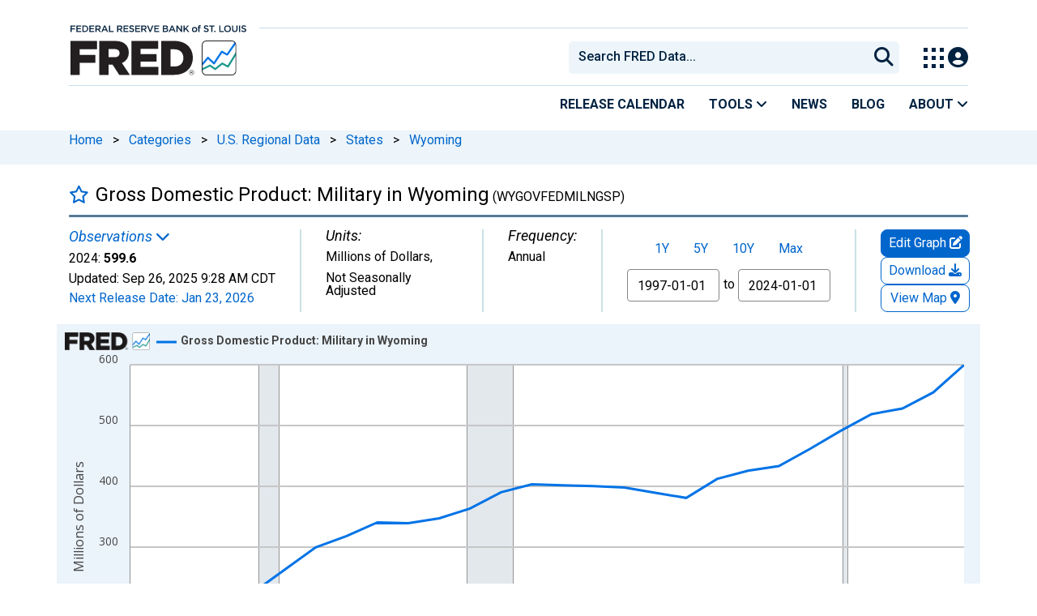

--- FILE ---
content_type: application/javascript
request_url: https://fred.stlouisfed.org/1whSHN4rMJ2cBbH9X6Q-/r1t5wGDpphVLQmY5iw/FUc-Ej0B/Ni/RVdHQvYx4B
body_size: 169729
content:
(function(){if(typeof Array.prototype.entries!=='function'){Object.defineProperty(Array.prototype,'entries',{value:function(){var index=0;const array=this;return {next:function(){if(index<array.length){return {value:[index,array[index++]],done:false};}else{return {done:true};}},[Symbol.iterator]:function(){return this;}};},writable:true,configurable:true});}}());(function(){Ez();Qwz();s6z();var rg=function(OI){var W8=1;var mD=[];var zJ=d5["Math"]["sqrt"](OI);while(W8<=zJ&&mD["length"]<6){if(OI%W8===0){if(OI/W8===W8){mD["push"](W8);}else{mD["push"](W8,OI/W8);}}W8=W8+1;}return mD;};var WX=function(){return MU.apply(this,[PH,arguments]);};var FY=function(Ej){return -Ej;};var qK=function(){IY=(Dz.sjs_se_global_subkey?Dz.sjs_se_global_subkey.push(DY):Dz.sjs_se_global_subkey=[DY])&&Dz.sjs_se_global_subkey;};var vk=function(){return MU.apply(this,[G5,arguments]);};var xn=function(tA){if(tA===undefined||tA==null){return 0;}var kE=tA["toLowerCase"]()["replace"](/[^0-9]+/gi,'');return kE["length"];};var gJ=function(g8,h8){return g8%h8;};var A3=function(Zh,gh){return Zh-gh;};var lj=function(pk){return !pk;};var lW=function(JK,LU){var Y3=d5["Math"]["round"](d5["Math"]["random"]()*(LU-JK)+JK);return Y3;};var dD=function qh(CJ,kr){'use strict';var BW=qh;switch(CJ){case m2:{var zU=kr[D2];var LJ=kr[PH];var LX=kr[Q5];IY.push(mY);try{var CY=IY.length;var m8=lj({});var Br;return Br=dY(sH,[Dk()[ND(AA)](WK,p3),Yg()[Ln(IX)].apply(null,[cY,kW]),mJ(typeof Dk()[ND(UK)],'undefined')?Dk()[ND(UD)](tU,TY):Dk()[ND(ZE)].apply(null,[sK,cJ]),zU.call(LJ,LX)]),IY.pop(),Br;}catch(BX){IY.splice(A3(CY,bX),Infinity,mY);var NY;return NY=dY(sH,[Dk()[ND(AA)].call(null,WK,p3),fh()[hY(Kj)](KU,OX,pw),Dk()[ND(ZE)](sK,cJ),BX]),IY.pop(),NY;}IY.pop();}break;case HV:{var Ik=kr[D2];var qj=kr[PH];var X8=kr[Q5];return Ik[qj]=X8;}break;case sm:{return this;}break;case f1:{IY.push(I3);this[Yg()[Ln(x2)](WU,bD)]=lj(U8);var r3=this[mJ(typeof rr()[Vk(JJ)],'undefined')?rr()[Vk(QD)].call(null,rA,WD,TD,Oh):rr()[Vk(br)](Wk,jX,k8,KK)][U8][GA()[Ur(Uj)](zY,RJ,Kn,Uj,nA,rY)];if(mJ(fh()[hY(Kj)].call(null,OJ,OX,kC),r3[Dk()[ND(AA)](WK,Lg)]))throw r3[Dk()[ND(ZE)].call(null,sK,DZ)];var vW;return vW=this[Dk()[ND(kW)](Xh,VI)],IY.pop(),vW;}break;case mT:{return this;}break;case Zm:{return this;}break;case PH:{var HX;IY.push(In);return HX=fK()[Qk(fj)].apply(null,[Yw,QD,lj(U8),EX]),IY.pop(),HX;}break;case Q5:{var GW=kr[D2];IY.push(zj);var V8=d5[rh()[dE(Pn)].call(null,zI,lj(bX),k8,wz)](GW);var On=[];for(var Vj in V8)On[Dk()[ND(nW)](rW,QC)](Vj);On[fh()[hY(UI)](qI,tr,M0)]();var SA;return SA=function CD(){IY.push(Uh);for(;On[rr()[Vk(wk)](Zw,lj([]),QX,PW)];){var wI=On[mU(typeof fh()[hY(ID)],Jr('',[][[]]))?fh()[hY(IX)](lj(lj(bX)),Ah,qP):fh()[hY(cU)].apply(null,[g3,FD,NA])]();if(LA(wI,V8)){var r8;return CD[Dk()[ND(th)](nJ,ZP)]=wI,CD[Yg()[Ln(x2)].apply(null,[Th,bD])]=lj(P8[bX]),IY.pop(),r8=CD,r8;}}CD[Yg()[Ln(x2)].call(null,Th,bD)]=lj(U8);var nI;return IY.pop(),nI=CD,nI;},IY.pop(),SA;}break;case XZ:{var RK=kr[D2];return typeof RK;}break;case c5:{var NJ=kr[D2];var Sk;IY.push(mk);return Sk=NJ&&RA(mU(typeof rh()[dE(kY)],'undefined')?rh()[dE(Ah)](g3,TD,Lk,GT):rh()[dE(bX)](cY,DU,AI,Hh),typeof d5[mU(typeof rh()[dE(Mr)],'undefined')?rh()[dE(th)](nA,vS,TB,fs):rh()[dE(bX)](sE,lc,ZE,I7)])&&mJ(NJ[mJ(typeof fh()[hY(kW)],Jr('',[][[]]))?fh()[hY(cU)](sK,RS,m9):fh()[hY(rW)](lj(lj({})),Dv,YG)],d5[rh()[dE(th)].apply(null,[nA,th,Uj,fs])])&&mU(NJ,d5[rh()[dE(th)](nA,lj(lj(U8)),cU,fs)][mU(typeof fK()[Qk(Dv)],Jr('',[][[]]))?fK()[Qk(wk)](bM,ID,LM,Pn):fK()[Qk(g3)].call(null,M9,Cp,kO,rY)])?Yg()[Ln(UI)](PB,Gs):typeof NJ,IY.pop(),Sk;}break;case jw:{var IO=kr[D2];return typeof IO;}break;case YH:{var J9=kr[D2];IY.push(fS);var SM;return SM=dY(sH,[Kf()[Fc(Ah)](OJ,Rf,nW,qL),J9]),IY.pop(),SM;}break;case RV:{var DL=kr[D2];var mv;IY.push(gL);return mv=DL&&RA(mU(typeof rh()[dE(kf)],Jr('',[][[]]))?rh()[dE(Ah)](g3,T9,lj(bX),K6):rh()[dE(bX)](rc,lj(lj(bX)),hl,vs),typeof d5[rh()[dE(th)](nA,jX,Fl,Sl)])&&mJ(DL[fh()[hY(rW)](cB,Dv,jT)],d5[rh()[dE(th)](nA,Lk,Uv,Sl)])&&mU(DL,d5[rh()[dE(th)](nA,lj(U8),IX,Sl)][fK()[Qk(wk)].call(null,Cm,ID,Jl,lj({}))])?Yg()[Ln(UI)].call(null,ZH,Gs):typeof DL,IY.pop(),mv;}break;case c2:{var Jd=kr[D2];return typeof Jd;}break;case Fw:{var UM=kr[D2];IY.push(dF);var jf;return jf=UM&&RA(mU(typeof rh()[dE(Pt)],Jr('',[][[]]))?rh()[dE(Ah)].call(null,g3,nW,UI,CP):rh()[dE(bX)].apply(null,[gM,Cl,Pt,Xx]),typeof d5[rh()[dE(th)](nA,qI,OJ,Yf)])&&mJ(UM[fh()[hY(rW)].apply(null,[DU,Dv,fH])],d5[rh()[dE(th)](nA,lj({}),UD,Yf)])&&mU(UM,d5[rh()[dE(th)](nA,UK,Ef,Yf)][fK()[Qk(wk)](rq,ID,Ml,sv)])?Yg()[Ln(UI)].call(null,MZ,Gs):typeof UM,IY.pop(),jf;}break;case WN:{var PS=kr[D2];var G9=kr[PH];var VL=kr[Q5];IY.push(sv);PS[G9]=VL[Dk()[ND(th)](nJ,Y1)];IY.pop();}break;}};function Ez(){Dz=[];if(typeof window!==[]+[][[]]){d5=window;}else if(typeof global!==''+[][[]]){d5=global;}else{d5=this;}}var FR=function(){Zs=["\x6c\x65\x6e\x67\x74\x68","\x41\x72\x72\x61\x79","\x63\x6f\x6e\x73\x74\x72\x75\x63\x74\x6f\x72","\x6e\x75\x6d\x62\x65\x72"];};var Yc=function(GS){var Ol='';for(var fl=0;fl<GS["length"];fl++){Ol+=GS[fl]["toString"](16)["length"]===2?GS[fl]["toString"](16):"0"["concat"](GS[fl]["toString"](16));}return Ol;};var lF=function(){return OF.apply(this,[PZ,arguments]);};var qS=function(r7){if(r7==null)return -1;try{var sM=0;for(var vB=0;vB<r7["length"];vB++){var AF=r7["charCodeAt"](vB);if(AF<128){sM=sM+AF;}}return sM;}catch(Td){return -2;}};var xO=function(xF){var ms=['text','search','url','email','tel','number'];xF=xF["toLowerCase"]();if(ms["indexOf"](xF)!==-1)return 0;else if(xF==='password')return 1;else return 2;};var hO=function(SF){return d5["unescape"](d5["encodeURIComponent"](SF));};var C9=function(){return d5["Math"]["floor"](d5["Math"]["random"]()*100000+10000);};var pR=function(){return OF.apply(this,[bC,arguments]);};var Kt=function(){return OF.apply(this,[JP,arguments]);};var kS=function(){return ["\b%","P-KI","QI\tT6","55\n","8\v\v\bM6SI\vH","_",";\x07\'$+1P","\t26,1M-K","F\n H(","\rG\x07!p0\r\n*^-JC\t","9","t:9 \v\v*","S0.\t\x00.4\f\n","*T^",".=[SX_","\x00\x07 Z5gI\vY","5:B\x40\v_B\'L\r|\v<Z=","4H,\x07%3\b","38","\'K6\x07.","0F","(M<U","R9\'fJ\x3f_%]-\x001\'C&L","(iIjM\b]","O.","","29","","c","\b",">U!f/\"9","4H,\"=","F","\x3f\r=S","\n+U2\n","_VH2","8","\t\x3f\x00\t\v,Z","4W\t\x073","=m<PI,X\n%K\v\v\v\t)","=9\x00>\v*`,M[A ","X}\x07","7l-QE\te","UM\v\nT=*\x40+\n","pI\v_)x&#(49\v\v*","A^\b\bB","8FE\b\nH\x40Wqf","x%K6F(\x00\tN,PyGI\vC\x070R-\x07F\t2Z\r9]5F\fB*D:Ll>\b|xK6N_X6F=[F2T*^ CT7\x072F4Pxd\nZA]_\r0B-_DY\v,W6G","\'H1\f5","\t=","\b7","&/=S<MEn%K*","_\fA\n B;1(","27S0#3,\v*y,MO^\'%K3","\x00E4\b!J:\f5","/p6!a!3$","S,","\t\fF)F","VFQ","\n","[B\v6B","+O","B","E\t=PM\x074Z=\f3TQ0U6\fW3WP\v6\\6GI_R\n0F6\fW4=M*C\vB\x00!\x070F9W!\x076yQM\tT_","\v*B","\nKMU06F& \x009",";P4SCU","\b(B8\nW=P,K<N\\","=\"2\x07*K1","\f","\x07+V;OI","+I4\x07\t+","","\tG%S061\n6L","\x00","\v,k<OI\nE\fB> 3$\x076Z","I:;\t\x3f","7Uw","\x40\r6B;","+K*","H6T","4\x070\'\t\v*-NG8Q(-Q:!\t\b9T5\x009]5FHG/]in1BNDTq\rY","4K>\x001","\b\x003<Z","u\nlb","D\r*T\x07\b4","\t&%9: \v=MLB\tR\r+I",",\b","U-","5#$AYY7\v6Z+B\x40G/]-I!\t=","5*\'*T<Qo\bE\r*B-","=I","<a>~E8-\x40nT9i\'AsiFxKP._","=\b\r-L","*","^",",`<M","%","9V5","%4W3\x076\n6","","\n$\x075Z6VXT>R\r2B","9\x07\t*V>KX8 S\n N19(","f/\n6=>(y<BX\rT","2&+KBX\rr\n\"N-",")","\x076J<","\\\vY","\v,{<UEu%","(","Q>","\f$-\\1sCE","\x3fSO","+\x07.Z+","4l<OI\tD","\x40"," ",",K)PHP","<~kC]%n(#1\'>19\x3f~Im%p0\"\'M 6\'D\f.E:\f=Bm&D(<WP Go=88&|uV=\'{3>vq* &$\v,\x3f]L8{~2>y &f\'64-_8}ib}&=f%Dl >\",1!,~Bm&-\x40V(R\t#$G\'\r6/6~bm&>p73#fW54U81/FS\\>p;3`k#\f6-6%<1/4e\btK&6U6]C(\v8\",1!,~r{5p05f+W\'=\x3f-Zs.bm&*\x00\t(H#\n1>.\x00\'\t|;N>u%e\n$&\'\x00H/HtK&<f$*1f\'\'6\n:1):xVvT-^\'%_#,-7l81/~\fr].p23h#.2\'+\'\tt\x00DZ\x3f`\t 17,<1/H1\x40}&<SVh1\'\'6\vi3\x3f;n`{21b0\r|f#\"\f581$-]\fB}0-V0%f#+!\x076\'4=)l~Tm&<P8)K0#\'0\n;/u(A{S>f%\x07r%46 36,\\:XZ{\x00>r R$\t6\'\vB81$)mkm+\bp0\'H.\n\'\',\tFDm$gk\'6,%!*M14PbB\"MS\'=p8#%\r,5:~Ta0Kp\b+f\t4D;581$kjrn&>s\t%m64!C\'\v,):Ug\x40\v%\\\v%q3\x07E(9_\x40\x07\r\x00u#nt1MU\x40\"pB\n(P:\b6,A:X[m&5e\x3f=3f<3\'03o%\'[6[fm&&F\tpP76%\x3f1/E;d\x40\r%g % f#\'/#5\x00\f5m/G\b>s6.0~\b36036/J>^gz/1d0-3f<3\'03o%\'[6[fm&\'t0%(Hm\b\'567-&O;NHW>`0&q\t4&\'+/zbB-*[0&<f(+:.\r5,86~[b\nKp5d<6\x07:\'2,8([fm&\'t0%*W\x005\x076.41&~N(V0\"\'\x07/4\t6%(2/y!bm-\b|&PQ 6\'2\tKD/2~Bm&5[3pf<3\'4\n\x07\f814+eB8Y$%b#\v94881/{4JC>p0 d/\'6,+:5<1/5q-um$2p9!f40U 21&9y\bbH&>p0>Q#\'3\f\n,8$( ~i6Lt0%*W56!>0;\f*]\nPbj>p;&}7\'-56,81//z/bm&;W2<f(:>6,>~nm/:p0\b\'2!6\x3f[bm&%p\x07%f\b\x3f\x00\'66#1/U;yk0KV0%f4\r\x3f#6\x007;\x3fv/bm&<\b\\f1<,8:\"\n\rmb_\vp0\b\n=%1;6./5 -~iM&>{)7\n\'H\tFDm$,wk\'6,o:M14PbA)6S\'=p8#%.W,5:~V}UKp\b+f\f$>;4./eyY&3{%m\x001C\'\v,8\x3f|\nH>w%\r<8943G{VS6%fS\f\v\n\t>&(:xWv0J\'%3\'5\r6.,C-~Tj\r><&P\t\n!0\x3f&,:&+Jki&=t\x40\f `7\'6,\r$;(1}!bm51h)6+p8#\".Te\r;82^naO6>r\'T,R+4\r6.8-~Tn\r>\x40<#+W\'#\'%(/\x3f\'\tx:Nj%vHfR\'&\'1\r\t~w{!OP7\ve\b8Te;82^naz\x3f:p0,F=%:%\x00,!/ke9^0&\fi\'\b%3\x3f<;1/rL[&p:)o#$2W4*/q.A*p95f(074;<>[2~no\b\bp5n<% n!\'<h~\bbo.p22i*#/\x00$1D(81<v2Mi&>]-&\x40\'6\'85<1/4mo[&>s&=D#%\"U,,;\"\x00g\veN )E+3q<R,B01-(,ernQ\nx0%f.R\x00+\x00,81st:rm$\x40dg#\'60e<838hX/bm&9^.<f(2\n36)6;yi}\v)d#2}h\vR410\x3fM/~uV\r>H<pW\'#\'=\f0Y8<~A>p;-I#\'\tm!>A1/gPB\">p*rp8#..\v\r7/&=\vi\ba6p0%a-\r\r6. A<-~fm&|\x40e\'#\'-28\x3f\'\t<rm%`0\'%Jm/\'\x3f#57\x40\r5S,y6=p0\"<f(0%R+6(1)\r\f\vZM0J_%f40!\r6. -~fm&5e\'#\'=+\x3f<;1/Gbf1]\'f(R<83\r\f^bd\">p\"\vC\'\'6>6,2\':Xnn\t:p0\nn\b\'0!#C<7iee-.p0%F)\n\'#/1/H\nez>p;`k#\r4^6,#*}8bm-\'|6PM86\'/ <~bo\"\x40\b+f\f\'E;4./mjGY&3{%m-6\vC\'/81(p;Do(V0\'M\';,=6,385\v\x40}&<R4\f<f(>: \r5(1-;{Vm/:p0<3\'44\f814+eB8Y$%b#\n7!<;\'\tt\x00DZ\x3f`\t 17,<1/zbGLS&<f(9\t+6\x078#wbo/=Y\n\nK\f5SG2,8+~2G4\'t0%*C+76%D\v6~NX(V3f\b5\x3f#6C6zbB&M[0\'\td0\'7>>6;\riN\t-05d5#)$\r6.+C\b:V7fm&A>#e\'#\'=/\v(81j0Mi&>ZW#\'\'n,:=-7H\x40}&6R6\"=Dm4,\bG,(1-2~<pc\t:p0\rP=$\'=(A}4[\x40UAv76%\r/1/^\rMi&>\\+/H./\'\x3f#5(H\nW8bm)h*f3$6\'%(1-Vm/:p0<3\'4<m 89UaT&>Y=m%838\x3f<;1/rki&=t\x40\f `7\'6(4.7%/nbm!*p)!f4.!>6,&:XrO6>r\'t\v^6\'9./\\\bbo=;k%\fb#\n!.\x3f&,>\\4JdT(V0!Jn\n\x07F7 \n88\rkm1\x40B5*R\x405q\'708J\"9hlMH&:p0<f+F\f5814\f[i\\UA%f4>2\'\r\treC&>Z#3&\x40\'6,;1,5G5AAOP75D#%% >\'(1/~2\bg5P0%qPR6\r6.+8\n9~y_=(\x00O\n#>2\'\x3f./Gbf>g%J\r\x3f/,+(1\nzbu>[0\tf\'\'4.>\vhlH&:p0_#,!7nC,!/mGT&>{\'5uv76%37/\x3f|gv>{3f\'0/;81-K!bm-3cB!f23T!>6,\x00&:Xr`>p2<_#<D\x07\vBC\n9~OY>\'k>vao\x00U=1h,81/Y2eG(V0\'I/\'1\t6:/\b/u(qS>Z7\bh(#\'4\x3f7\x40,81$<{*bm&8i\v_#,4i57>1/~bn>)^0%*m+\x004\t","W7\b\t1","9(","$5$","\t!M6PO\bT","\v*w<JK\v","\nf+B%_","\t2\f\v<P.M","0","\v>","1W2\x006","\f\nE\v ","K\fK","+<X<|#9\'\r!P:","x,\x07\n\b5\x00&\x00/M8S\\","-i<MH\b\r","D\b\fE)B","","\v<h6QG\rx\b-I:\'\t.","!S\x001\v\t","/$"];};var dl=function(wp,Vl){return wp&Vl;};var X9=function(){return ["8,Q*13[\n(!\x3f","UC\n:1%Q","T,","3(\r\\X7","y-((2Y/  \rH\'1%9\n","\v\x07\r","L\r(+,","1","#DR=9>72_) \v(L8\'6$]","GS-$/^","H9/","<;\x07H\"*(W7","7=","7!9","-U--\v","\x40$*9\x00S\f&","~Q,4)F<7; \v[","$!)\'U",")\x00G&8\tNB","q)5\b8\rP!08","(%\v,y=","W<1,\t\bE.77E&\n\b%UG",")5Q-1\r","\x40\n-#)ts;\n","\x07","6\x3f\'SO+","0,(","+A\r!!","&\v#(WC","\n\x3f0\x40J\"\'W<7",",!0\nW\"\x3f","/D81\r>H\x3f!","!","k2Ub","\v\t\vg*)!","#!B-","/% DP 5G_71Lm.\'64[-X+ES+",";\tL","6\r\rE8","-)\"HH*","6u"," D\x40;<Q50","(","6\x3f\b","9\n\x07^","`d-\x07","0%4","\b1-0Dc+=.D","6D\x40\x00+#","->-S&",".","H\x40\x00/=X+*\t","0!","!","LI\x07=5\n/F<","#C",".{.{M-)[,oKMSJT","\"\">","6H\'- mF.\b8dUIR= %Q=e\nA\x40\x3f!6,\rWK*\x3f0\x40H+~m\t^y*\r\t\x3f+d/\nQ[&\n-&MC^n>\b.87LF).!.6\v8dIG+p`k\n<\t\x07\x00\x07\"0!\x3f]PedLC&\x3fn","9!#$W\n#0NE\".T5 ","G]-\f)6E/\"%","6\b2]6]","-JU","D\b","UC","\b","o. _.6>\f[7\'*1OE\'\x3f\t","0s*v\x40=)MI3=VR>\x07>)&o)p\f]*(wCA17\x07\x00st6\n)%^.\"0klg;9\rs\x00-\b)h&\t\"X*\x005\rVgf*y.>+!m3\'.*\n.`e\x3f\n\tZ$)>!b!\x07\x00.E*):\v\t`o:&}\f>-z\r:;s(>3`P +&\tG/%<%)p<.$<s\"47&bk7z\'&*q \b%6)C\n\x07\t[s\x3fhQ6$$\ru2%);d\n\r30q&1;Kg\x40.7`3\'2+%^\n.\"0{\r\x07lg;9\r]-\b#h\b\t\"0D9&5\r\rVh*_.=\'!h3\'.2/,\r.`K\x3fZ)<!h!=\x00.8E\')9\tgo:&}\f)-j\r:.s 93pL3\r%/G/%0%-`<.\f,<p249&Dk3\x07\'7*q\b\'-_!\t\f&d;xQ3$U\rq2))/d\r3\f0&1;Kg1>7q32)%^\x00.\"7{\rolg;9\rs\x07-\b)k*\t0X*\x005\rVg1*y.>+!h$3\'.*\n.`e\x3fdF\v )>!e!\x07\x00)E*)9z\t`o\x00:&}*>-f\r:\x3fs(<3`L3+&\tG/%<%/p<.8<s\"4,&bk7\x07\'&*r\n\b%6>C\n\x07\t\f&shQ1$$\rr2%)d\n\r3\v0q&\x001;Wt+pv:%<2_M>\x00>.0U2\rgB/f/G\n>)*S\f\t\t0}\x403!pVg=9Uyj\'>+Uk\fg\t$9:`g69g>\'-<6\\\n\b,.0xJxRJ\t(t;\"&\x07)-c\r&:.c*\x00\"}\x40g3* -b5 !F:h\tt.3Q:;{S3\rh&q/--h&u&%2c<9:`g1!\t]j\x00%>9\'1\r\f.0s($\t`K}36s\v>*)4l\n*\'U(z9`g&\'s\")-1*0s0#`a\t\v*2>.h\n,$s*9\b\vHW\v7&g3\x07> )h\n*\f s)Bw3\r\x07\rE\\>)-d,*\b.0_Zbq\f&u\n,x\n!>3P\f\x00)\x003`g37f*x%\x07A\r\f.0v*\t:4``%7.6q\'\x070)h\n*,\t;p1(;t`g=*36sv2)$l\n\v_-v/+iG*\x00.z1 2.)\bh:3s*<&\fdg3#42*q=%>>.J%,(9s)q6yl\v\b\vq&>))m#\f.0x)\b\t`KC;-j2&%/-h\b\f.3d9\"\nvD\r\x3f","0Q.+","8\x40&!+8\x40s\b7:!","\t\x407","5\fF9 ","B-%\n%^-",";!2","\'\x3f\nW7-(R","\b\rn\x07!#\v\x40",",\b:\tH/!6","%\fJ0!\x3f]","u\v#2\b,","FC9\n%J6+0\nZ.0","=","\r\r\rM20,","CJ\x07+$\b/D1","/)+l\b=","A9#","Q\"","&--Mg*\"3C",". ","-Rv<1\n\t^/$\b\f","b",">%(D","T<3\r\r[\"!*9[-",",<\t]>6!B1\f) rO 1\v","<BRe\x3f\t`F*\b5u\b\t`+*mi\v4","&$0\n","F%)+8_5","=#\'^","!#&",">>","E/+>5S\"","/}\f\"\r\tL(! \nF","\"$\v","%\'.\nW,)0DT","","e^j7DH!\"8$Q-$Y","\n%9\x07WK\x00%!OR","*% \n","\v[2","\"%Wv<=","F\n!","S  %CJ","A","&MS\x00","#\rA","S-6 DT\'\x3f\t","\\&&!\x3f,G7",",]\r* ","%.","\v\rE(=#W*\v4DC&3X","\'E4 \n\v","4,\bk","*4\"6U71(L%!6","U+7\v\r","5C<7",":5\n","F6,\x07=>`","#*OC:",">%LC","\fD\"0","rLt",")(UG(","#\x3f\tC*\x07\x00P\n2%$P\x07&","RR-;+%^","2_+e\x07H(0-#\bQ]\t%\r\x3f\'\x40R!>G+U 6J","\v4*<"];};var gO=function(Wf,LL){return Wf[Pd[UD]](LL);};var Dz;var JM=function(ER){if(ER===undefined||ER==null){return 0;}var EL=ER["toLowerCase"]()["replace"](/[^a-z]+/gi,'');return EL["length"];};var Vv=function Sv(Lv,Dd){var TO=Sv;var Ff=Yv(new Number(w5),ZS);var Zv=Ff;Ff.set(Lv);while(Zv+Lv!=m6){switch(Zv+Lv){case OH:{var Wv=Dd[D2];IY.push(Ev);this[Dk()[ND(ks)](hl,HH)]=Wv;Lv-=RZ;IY.pop();}break;case Uw:{Lv-=JZ;IY.pop();}break;case YZ:{Lv-=Lq;d5[Yg()[Ln(nW)](Mc,QD)][rh()[dE(zI)](wk,H7,Jl,Wl)]=function(hx){IY.push(d7);var P9=Dk()[ND(EX)](JJ,ZP);var qd=fh()[hY(Pn)].call(null,Cl,br,vP);var lx=d5[Yg()[Ln(wk)](tT,UD)](hx);for(var YM,gl,VM=P8[EX],Jv=qd;lx[Dk()[ND(wk)].call(null,Jx,qz)](xx(VM,U8))||(Jv=fK()[Qk(zI)](vJ,nW,kf,KU),gJ(VM,bX));P9+=Jv[Dk()[ND(wk)](Jx,qz)](dl(P8[wk],rL(YM,A3(QD,wf(gJ(VM,bX),QD)))))){gl=lx[rr()[Vk(AA)].call(null,ZW,lj(lj({})),lj([]),AA)](VM+=tp(UD,EX));if(bO(gl,P8[Dv])){throw new vL(Yg()[Ln(Pt)](t3,QX));}YM=xx(ll(YM,QD),gl);}var TR;return IY.pop(),TR=P9,TR;};}break;case pT:{var vL=function(Wv){return Sv.apply(this,[KV,arguments]);};IY.push(BO);if(mJ(typeof d5[rh()[dE(zI)](wk,lj(U8),s9,Wl)],rh()[dE(Ah)].apply(null,[g3,OL,lj(bX),ZM]))){var ls;return IY.pop(),ls=lj(PH),ls;}Lv+=Oq;vL[fK()[Qk(wk)].call(null,bR,ID,Nc,ID)]=new (d5[Dk()[ND(Vp)].call(null,ZE,cv)])();vL[fK()[Qk(wk)](bR,ID,AB,OO)][rh()[dE(Pt)](jO,vS,Ys,LW)]=mU(typeof GA()[Ur(bX)],Jr([],[][[]]))?GA()[Ur(bX)](El,bc,Gv,vO,bD,Xh):GA()[Ur(rW)].apply(null,[CF,Kv,mR,GL,lj(lj(U8)),OX]);}break;case PT:{d5[rh()[dE(Pn)].apply(null,[zI,RS,kO,JX])][Yg()[Ln(ks)](dh,EX)](Rs,xE,dY(sH,[mJ(typeof Dk()[ND(ID)],Jr([],[][[]]))?Dk()[ND(UD)].apply(null,[Bd,cS]):Dk()[ND(th)].call(null,nJ,b8),Rv,JO()[ld(U8)](Pl,kd,rY,Uj),lj(U8),fK()[Qk(Ah)](Vn,H7,lj(lj(U8)),lj(lj({}))),lj(U8),rr()[Vk(kf)].apply(null,[OD,OL,zc,vs]),lj(U8)]));var pf;return IY.pop(),pf=Rs[xE],pf;}break;case fq:{var Hs=Dd[D2];var Fd=Dd[PH];Lv-=xN;IY.push(qR);if(mU(typeof d5[mJ(typeof rh()[dE(th)],Jr('',[][[]]))?rh()[dE(bX)](KM,lc,TB,pM):rh()[dE(Pn)].call(null,zI,wt,nJ,vn)][rh()[dE(Vp)](vS,Mr,cp,Y8)],rh()[dE(Ah)](g3,cB,sK,WG))){d5[rh()[dE(Pn)].apply(null,[zI,sv,lj(lj({})),vn])][Yg()[Ln(ks)](tn,EX)](d5[rh()[dE(Pn)].apply(null,[zI,lj(lj(U8)),lj([]),vn])],rh()[dE(Vp)].apply(null,[vS,AB,Lk,Y8]),dY(sH,[Dk()[ND(th)].call(null,nJ,D3),function(dc,Gf){return dY.apply(this,[XV,arguments]);},rr()[Vk(kf)].apply(null,[dK,k8,fj,vs]),lj(D2),fK()[Qk(Ah)](IK,H7,lj(lj(bX)),U8),lj(lj({}))]));}(function(){return Sv.apply(this,[Az,arguments]);}());IY.pop();}break;case Aq:{var Rs=Dd[D2];var xE=Dd[PH];var Rv=Dd[Q5];Lv-=ON;IY.push(SS);}break;case FV:{var cR=Dd[D2];IY.push(mM);Lv-=pZ;var H9=dY(sH,[Yg()[Ln(OL)].apply(null,[gc,LM]),cR[Dz[Kf()[Fc(EX)](TB,Jl,UD,RR)]()]]);LA(bX,cR)&&(H9[fK()[Qk(kY)](xR,T9,OO,lj(lj(U8)))]=cR[P8[bX]]),LA(P8[UD],cR)&&(H9[rr()[Vk(JL)](sl,hl,qI,RS)]=cR[rW],H9[fh()[hY(sK)].call(null,vF,H7,Qx)]=cR[UD]),this[rr()[Vk(br)](UR,Ah,OX,KK)][mJ(typeof Dk()[ND(br)],'undefined')?Dk()[ND(UD)](wc,gd):Dk()[ND(nW)](rW,gF)](H9);IY.pop();}break;case pm:{var ds=Dd[D2];IY.push(Yd);var qF=ds[GA()[Ur(Uj)].call(null,qI,RJ,bp,Uj,wt,EX)]||{};Lv-=nT;qF[Dk()[ND(AA)].call(null,WK,p8)]=Yg()[Ln(IX)].call(null,K9,kW),delete qF[Dk()[ND(27)].apply(null,[26,1382])],ds[GA()[Ur(Uj)](Jl,RJ,bp,Uj,El,lj(lj([])))]=qF;IY.pop();}break;case PC:{Lv-=cG;var MR=mU(typeof d5[mJ(typeof Yg()[Ln(vS)],Jr('',[][[]]))?Yg()[Ln(Uj)].call(null,SB,rf):Yg()[Ln(nW)].call(null,kt,QD)][mU(typeof JO()[ld(x2)],'undefined')?JO()[ld(wt)](EM,Nt,Ys,Pn):JO()[ld(QD)](br,p7,g3,AL)],rh()[dE(ks)](sv,wk,zI,CB))||mU(typeof d5[rh()[dE(wk)](Xh,VB,kO,Jg)][mU(typeof JO()[ld(fj)],Jr(Dk()[ND(EX)](JJ,Ad),[][[]]))?JO()[ld(wt)](EM,Nt,Ef,Pn):JO()[ld(QD)].apply(null,[qp,jd,AA,mp])],mJ(typeof rh()[dE(U8)],Jr('',[][[]]))?rh()[dE(bX)](Np,RM,lj([]),NR):rh()[dE(ks)].apply(null,[sv,lj(lj([])),bD,CB]))?Dk()[ND(U8)](wt,Nv):mU(typeof fh()[hY(jl)],Jr('',[][[]]))?fh()[hY(U8)](fp,El,rs):fh()[hY(cU)](WK,Ip,O9);var b9=zS(d5[Yg()[Ln(nW)](kt,QD)][rh()[dE(wk)].call(null,Xh,kY,rW,Jg)][GA()[Ur(WD)](cU,Pf,rF,Ah,x2,lj(lj([])))][fK()[Qk(VB)](Zc,lv,ID,lj(lj(bX)))](rr()[Vk(KK)](sl,QD,nW,zY)),null)?mU(typeof Dk()[ND(CF)],'undefined')?Dk()[ND(U8)](wt,Nv):Dk()[ND(UD)](lL,Rl):fh()[hY(U8)].call(null,nJ,El,rs);var rt=zS(d5[Yg()[Ln(nW)](kt,QD)][mU(typeof rh()[dE(KK)],Jr([],[][[]]))?rh()[dE(wk)](Xh,CF,lj(bX),Jg):rh()[dE(bX)].call(null,Dl,WD,AA,RE)][GA()[Ur(WD)](qI,Pf,rF,Ah,lj([]),lj(lj(U8)))][fK()[Qk(VB)](Zc,lv,lj(lj({})),tv)](mJ(typeof rr()[Vk(zI)],Jr('',[][[]]))?rr()[Vk(QD)](Uj,DU,zc,AS):rr()[Vk(pB)](gt,lj(U8),kf,RM)),null)?Dk()[ND(U8)](wt,Nv):mJ(typeof fh()[hY(vF)],Jr([],[][[]]))?fh()[hY(cU)].call(null,Kj,wl,DO):fh()[hY(U8)].call(null,lj(U8),El,rs);var Ql=[n9,fL,df,sd,MR,b9,rt];var Cx=Ql[Kf()[Fc(wk)].call(null,wk,ws,EX,gR)](Dk()[ND(br)].apply(null,[R9,wL]));var rO;return IY.pop(),rO=Cx,rO;}break;case qV:{var KR;Lv-=x0;return IY.pop(),KR=wd[jR],KR;}break;case JV:{var XM=Dd[D2];var xL=Dd[PH];var CM=Dd[Q5];IY.push(JB);d5[rh()[dE(Pn)].call(null,zI,Vp,Dv,AC)][Yg()[Ln(ks)](rD,EX)](XM,xL,dY(sH,[Dk()[ND(th)](nJ,Vg),CM,JO()[ld(U8)](Pl,rR,QX,Uj),lj(U8),mJ(typeof fK()[Qk(bD)],Jr('',[][[]]))?fK()[Qk(g3)](Pf,Kn,vS,lj(lj([]))):fK()[Qk(Ah)].apply(null,[pJ,H7,sv,LM]),lj(P8[EX]),rr()[Vk(kf)](Ek,th,Uv,vs),lj(U8)]));Lv-=lN;var dR;return IY.pop(),dR=XM[xL],dR;}break;case r2:{var Lx=Dd[D2];IY.push(sE);var F7=dY(sH,[mU(typeof Yg()[Ln(fj)],Jr([],[][[]]))?Yg()[Ln(OL)].call(null,z8,LM):Yg()[Ln(Uj)](Hh,Hf),Lx[U8]]);LA(Dz[mU(typeof GA()[Ur(Lk)],Jr(Dk()[ND(EX)](JJ,J6),[][[]]))?GA()[Ur(sK)](OX,KK,Tp,UD,Ef,br):GA()[Ur(rW)].apply(null,[kY,Uc,Cs,QE,Nc,KU])](),Lx)&&(F7[mJ(typeof fK()[Qk(kO)],'undefined')?fK()[Qk(g3)].apply(null,[QB,Gx,Jl,lj(lj(U8))]):fK()[Qk(kY)](Zx,T9,rW,Jl)]=Lx[bX]),LA(rW,Lx)&&(F7[rr()[Vk(JL)].apply(null,[Jg,vF,fp,RS])]=Lx[rW],F7[fh()[hY(sK)](vF,H7,WE)]=Lx[UD]),this[mU(typeof rr()[Vk(nJ)],Jr([],[][[]]))?rr()[Vk(br)](TS,RS,At,KK):rr()[Vk(QD)](ZR,th,wk,AL)][Dk()[ND(nW)].apply(null,[rW,zd])](F7);IY.pop();Lv-=Ew;}break;case G2:{var Ex=Dd[D2];IY.push(lL);var Jc=Ex[GA()[Ur(Uj)].apply(null,[vO,RJ,hB,Uj,qI,th])]||{};Jc[mJ(typeof Dk()[ND(sK)],Jr([],[][[]]))?Dk()[ND(UD)](dL,fB):Dk()[ND(AA)].apply(null,[WK,kn])]=Yg()[Ln(IX)].apply(null,[Qv,kW]),delete Jc[Dk()[ND(27)](26,1297)],Ex[GA()[Ur(Uj)].call(null,zI,RJ,hB,Uj,Xh,TB)]=Jc;IY.pop();Lv-=rw;}break;case gP:{var Ep=Dd[D2];var NO=Dd[PH];var wO=Dd[Q5];IY.push(IS);d5[rh()[dE(Pn)](zI,WD,AI,Zj)][Yg()[Ln(ks)](pj,EX)](Ep,NO,dY(sH,[Dk()[ND(th)](nJ,Gk),wO,JO()[ld(U8)](Pl,tF,VB,Uj),lj(P8[EX]),mU(typeof fK()[Qk(Ys)],Jr('',[][[]]))?fK()[Qk(Ah)].apply(null,[NI,H7,UK,Vp]):fK()[Qk(g3)].apply(null,[lR,xc,fp,lj(bX)]),lj(U8),mJ(typeof rr()[Vk(vS)],Jr('',[][[]]))?rr()[Vk(QD)](BS,Kj,Xh,ht):rr()[Vk(kf)].call(null,Qg,Lk,RM,vs),lj(U8)]));var WF;return IY.pop(),WF=Ep[NO],WF;}break;case nz:{var bL=Dd[D2];IY.push(LO);var dv=dY(sH,[Yg()[Ln(OL)](jg,LM),bL[P8[EX]]]);LA(bX,bL)&&(dv[fK()[Qk(kY)].call(null,PK,T9,QX,lj(lj({})))]=bL[bX]),LA(P8[UD],bL)&&(dv[rr()[Vk(JL)].call(null,Dr,Ef,fp,RS)]=bL[rW],dv[fh()[hY(sK)](lj(bX),H7,KX)]=bL[UD]),this[rr()[Vk(br)](WO,U8,nW,KK)][Dk()[ND(nW)].apply(null,[rW,VA])](dv);Lv-=N2;IY.pop();}break;case mT:{var Us=Dd[D2];IY.push(Lc);var fx=Us[GA()[Ur(Uj)](cB,RJ,NM,Uj,kp,Uj)]||{};fx[mJ(typeof Dk()[ND(zc)],Jr('',[][[]]))?Dk()[ND(UD)].apply(null,[tr,pO]):Dk()[ND(AA)](WK,Ng)]=Yg()[Ln(IX)](nO,kW),delete fx[mJ(typeof Dk()[ND(13)],Jr([],[][[]]))?Dk()[ND(3)](603,747):Dk()[ND(27)].apply(null,[26,1407])],Us[GA()[Ur(Uj)](OO,RJ,NM,Uj,Jx,Dv)]=fx;IY.pop();Lv-=cq;}break;case XZ:{var wd=Dd[D2];Lv+=mT;var jR=Dd[PH];var sf=Dd[Q5];IY.push(XR);d5[rh()[dE(Pn)].apply(null,[zI,lj(U8),nS,MX])][Yg()[Ln(ks)].call(null,mI,EX)](wd,jR,dY(sH,[Dk()[ND(th)].apply(null,[nJ,YE]),sf,mJ(typeof JO()[ld(jX)],Jr([],[][[]]))?JO()[ld(QD)](j7,tU,Dv,JR):JO()[ld(U8)].apply(null,[Pl,tE,cp,Uj]),lj(U8),fK()[Qk(Ah)].apply(null,[qr,H7,Uj,sv]),lj(U8),mU(typeof rr()[Vk(nA)],Jr('',[][[]]))?rr()[Vk(kf)](cW,sv,Uv,vs):rr()[Vk(QD)].call(null,Ap,Ml,sK,Rc),lj(U8)]));}break;case NP:{var c7=Dd[D2];IY.push(gx);var xB=dY(sH,[mJ(typeof Yg()[Ln(vS)],Jr([],[][[]]))?Yg()[Ln(Uj)](NB,fO):Yg()[Ln(OL)](ZK,LM),c7[U8]]);LA(bX,c7)&&(xB[mU(typeof fK()[Qk(bD)],Jr([],[][[]]))?fK()[Qk(kY)].apply(null,[cx,T9,lj({}),kf]):fK()[Qk(g3)].call(null,Sx,Qd,CF,Vp)]=c7[bX]),LA(rW,c7)&&(xB[rr()[Vk(JL)](Zp,Nc,kY,RS)]=c7[rW],xB[mJ(typeof fh()[hY(OO)],Jr([],[][[]]))?fh()[hY(cU)](x2,Zt,Xs):fh()[hY(sK)].apply(null,[Pt,H7,HB])]=c7[UD]),this[mU(typeof rr()[Vk(WD)],'undefined')?rr()[Vk(br)](UL,lj(lj(U8)),RM,KK):rr()[Vk(QD)].apply(null,[HF,lj(U8),wk,M9])][Dk()[ND(nW)].call(null,rW,Ip)](xB);IY.pop();Lv-=nN;}break;case QG:{var Ax=Dd[D2];IY.push(dB);var Gl=Ax[mU(typeof GA()[Ur(JJ)],Jr(Dk()[ND(EX)].call(null,JJ,EB),[][[]]))?GA()[Ur(Uj)](Fl,RJ,xc,Uj,AB,kf):GA()[Ur(rW)](JJ,bF,nc,k7,zc,g3)]||{};Lv-=MT;Gl[Dk()[ND(AA)](WK,PB)]=Yg()[Ln(IX)](js,kW),delete Gl[Dk()[ND(27)].call(null,26,1116)],Ax[GA()[Ur(Uj)].apply(null,[AI,RJ,xc,Uj,bX,TD])]=Gl;IY.pop();}break;case Ww:{IY.push(Bc);var n9=d5[Yg()[Ln(nW)](kt,QD)][mU(typeof fh()[hY(Lf)],Jr([],[][[]]))?fh()[hY(FE)].call(null,bX,ks,l7):fh()[hY(cU)](th,nJ,As)]||d5[rh()[dE(wk)](Xh,lj(bX),Pn,Jg)][mU(typeof fh()[hY(zI)],Jr([],[][[]]))?fh()[hY(FE)](wt,ks,l7):fh()[hY(cU)].apply(null,[TD,dM,Cf])]?Dk()[ND(U8)].call(null,wt,Nv):mU(typeof fh()[hY(QX)],Jr('',[][[]]))?fh()[hY(U8)](vF,El,rs):fh()[hY(cU)].call(null,Ah,d9,L9);var fL=zS(d5[Yg()[Ln(nW)].apply(null,[kt,QD])][rh()[dE(wk)](Xh,ks,KU,Jg)][GA()[Ur(WD)].apply(null,[nS,Pf,rF,Ah,Vp,lj(U8)])][fK()[Qk(VB)].apply(null,[Zc,lv,lj(U8),AB])](Yg()[Ln(bD)](hS,vs)),null)?Dk()[ND(U8)](wt,Nv):fh()[hY(U8)](JJ,El,rs);var df=zS(typeof d5[mJ(typeof rr()[Vk(cB)],'undefined')?rr()[Vk(QD)].call(null,WR,kO,nW,Is):rr()[Vk(tv)].apply(null,[HO,ZE,lj([]),EX])][Yg()[Ln(bD)](hS,vs)],rh()[dE(ks)](sv,k8,mM,CB))&&d5[rr()[Vk(tv)](HO,Cl,OJ,EX)][Yg()[Ln(bD)].apply(null,[hS,vs])]?Dk()[ND(U8)].apply(null,[wt,Nv]):fh()[hY(U8)](JJ,El,rs);Lv-=P0;var sd=zS(typeof d5[Yg()[Ln(nW)](kt,QD)][Yg()[Ln(bD)](hS,vs)],rh()[dE(ks)](sv,T9,lj(lj([])),CB))?mU(typeof Dk()[ND(bX)],Jr([],[][[]]))?Dk()[ND(U8)](wt,Nv):Dk()[ND(UD)](fv,nR):fh()[hY(U8)](At,El,rs);}break;}}};var l9=function(){return ["M#","\f","\\]L:\n5I3G","^_E\'7","UR_\'9X(P","7C\f","XRE7^&E","J;*I)V7\fO","\x00.VT","SVH*","\f\b)_","XXz:\n*M G5\nhZN 4","CVJ;1B ","(z&N7\v\f","v*C3M; ",">\n*X",",^AE\'0Xgr\b\nW)U","n+M","-N+K","v)3;VVG:","O/C<zG","K[F \x00Y*\x40\r","\x07s#P\r\t\b\x3f^EH\"9X\"","F =U7P\f\r","tF!4IgvZ0WFN\'\vxz.F^(UWL<\x00*"," ","(L\t\v\tNC","\b\fNVf(","[:",">\x00*JV\r","B2N\b","","\f~]H,\t=H","AF;\v<",":\x00*A4","/ ~","^_L<,E(L","L#\f,","+I+G\n\v","TL:\'*C0Q\r","T\t","MV[","1_\x00G\n\fTAo;\v;X.M\n","v,\bwK\"V;\bV\x40:(Iz","9\\5c+I","3M","+-A%G","!=J&W\b\v^8TDZ+xd\"N\f","N+C.A\f","\tHCE/M*G","M#R","%OI\vVV]<","7\x009^\bD&\f\b","K.T","ONI","L","\x40L 7^C","^\x40Z","M","A\r\v\x07","TL:1=\x40\"O\v\f(^RM+C5c\v\nHG","O>",",I4V","z_\"L\f%ZGHl_","","9H","4G\n<X\\G","\x00s[#J2L\x07\vG<L#^\"V\rZO;\v;X.M\n]CGBCL!x>O\\F\x40P#\x077\x40eY\v\x07\nTU\t5N(NJ\nZGF<Z>Y)AHOR<\x00,Y5LD\v\x07\nTU\t:bJ2L\x07\vG\x005=X2P\n_\n\\FU\\ ,E(LFBCKVF(E\vU*\x40\vX\\PF ,^2A\fG]`P#\x077\x40a^CG3B^K!\tv\\5M\n^\f\v=5N(NFE\n^\\On%\x003\nVUP]\'\n6\f5\nM\\^Z:1O3\x00_\rCUP]\'\n6nY\nUL3^.M5B\x07LUf,=O3\f\rOJY+I7)\f\f\r5Uc[!=^3[HC5QVJ:K<I!K\n.\bKV[:$P!W\n\nU]btInY$\f\']^_/\t-I:B\\UP]\'\n6z]z7\b:C+7W\tR3I-&\f\r\v\bO\\[2zl\x07K\fTA\vbeMiC)OV[/7^;^F\x3f>B]J\x07=^&V\v\r\\V\fR\x07:\n\vX5K\n*\x07GO\v%,CV4ZT\vu-B$V\rZG<I=<P\v\v\b|K$\x00;XiFkAF>\x00*X>\nS\fVMRE;\x00bIkG\n\nZQE+_ykA\v\x07NAH,\t=fH\b\fZQE+_y:\vH\v%\b=FG[7><_H]\\SXR]-\rpXnYBXG\x40!\vpXkPHW^G\\<\vxXP9B\x07]FG-1C)W\nVV L#Z&PDC\bFA\x07>7X(VZ\tU\x40]/\v;I(DD\tA\bZMHs*:F\"AQ\bZGLf\nv\\5M\n^;X6I0W`n\x00u=X2P\n_Rv\'\v.C,GFS\fWFLt)pXkGH\nW\x07IRT(6O3K\v^HO[b\x00qW3P\fNAG5!\\\"F\b\rZ_\vb*K}VJ\fA+L%Q$CRH[+-^)YZGA<\n/kCDFNL`*M7D\bC5cJ2L\x07\vEg%J2L\x07\vJg%J2L\x07\vWg%Z&PDC\x00U)I-\x00oD\tT]g*I3W^\bR\x40TgLcZ&PDC5QVJ:K\x3fI3r\nBCLt[zOBYR\r}8qnYX\rAGhC7$C\bV\rLNhM\x3f0\v_\t\b\x40YM`*C3M]MY<\n,C3[C5QVJ:K;^\"CVI\x00U\\ ,E(LD:VI\x40h\v \x00 XeF\v\bLl=X2P\n]#TTAl/0oD\tT]<L#JoVH\rRRN]J:\f7BoVM\fNAGn0E4\f;\fPV<I,:\vMWS]FG-1C)W\fVHO;\v;X.M\n_R\tR;I;<T\r^]S[\f\x005VE]&7[eYBTBCLg.M5BTIT=X>1C\b\nA^G\\<\vx_aFXG\vsX,4\vBYTZ_Eft}\b+K*I4M\b\tRlv/9E3\vJ\vO;\v;X.M\nW\nSU\v \x00 XeS\vVN\x00bM>Y)AHOR MzX/P\v\b\\VF-L%nQ\fT__+M+iV\fRH]FG-1C)\nVNMRE;\x00eXkWLW\x07IO;\v;X.M\nW\nSIV];6\f)\nF\v\bL:I-\x00$\vVW\x07_\x07/\x3f:T\r^[R]&\f+\x00e}\r\b\v^59\x402G^\vOZF M,\x005\v\vOZF E7nY\nUG+xIo\n\nR\\Gf\x00tCnY\nW\nVV!L%n_\nUHsgMiV\fR\\\x00t\np:_MXG\x40!\vx`oVH\rRI\x40EH<E6eQ\f_VM9^3\x00_\rI]\t(6O3K\vVLRR\'p\"Z\v\tUT\vsXeBnV\f\r\r\x40UV^n *^(PL]9^AH:\n*\f.QD\bZWPn-B)K\n\\S[RUl7A7N\vB L#E!\nF\v\bLsX73J\tZ\t\x00AL:*B<T\vZM\\\x40*Eh\x00#M\nD[PFNO!pIiO\v\\+K9^ \rDESMR[neIiFOV\'pMnY\fZl/I=|KW\vSRU;Xe7\v\x07\tUFLu=X2P\n_\v\x07RUl\v=T3\x00YBCNVV]&\n<\"\f]^v=\x006XzGJ\f[^_Z+E1Jo\x00\fs\x00vA\"V\fSRUl-_7G\n3OR[:GezLM\v\bLGsG;C*R\b\nL`*K|GJ\tZGJ&  O\"RH^H<qQ\"N\\\bOF[ GezGJ\bTWh\x00vM%P\nRBIV];6kGJ\fI\x00]l\x00 I$WB\x00EH<E;/\nS\fV\b\x40(MzB(P\tX]J`!\\\"\vRV\x07*\n6Ix\x00\x07\n\f^GL*Gb4W^Wp\'\x004He\x07Q\b\x07>L;C)V\r\v[IV];6W1C\b\n\x40R[)I<C)G^PUVT3G,D5M]CG]X]7=\na\n\nB\\VCE+=HeQS\\MsG,D5M]RNZANsvM5EM\x07N]J:\f7Bg}L\vR\bI\x40EH<E=5\f\t\n_GsvE3G\n`Vtu\f>1M\r^J]Gg=X2P\n_\fT^_L),IzLVBO[[!zzYXNRGL<,C5\f\nUfvA\"V\fGBIV];6kPJ\f]M\\\x40*Eh\x00\nS\fSLGA<\n/zY\rPO[F*L$PeP\v\v\bs\x00~\noPJ\bTWl0^(UFS\fTIT \x00/\f[;\bTAl10IgK\fTA\t*\n=_gL\v\v^\nTE\x40*\x00xMgFTQBD+0C#\x00MVR\n[MR[n\neDoLH\vP^AH:\n*\x005\f\rS[RUl0^(UFBCGGP>\x00q^\"V\rZ^L:\r7Hz\x00\f[`*KzMJ\fLIM+\t=K&VB\fWYu9^gKYP\\\b[+-^)\r\x40TT]LqM*w3\f\r\fO}H#\x00.\fA\x07 \x00 XzVJw\\JbG*I3W\\[]A\x07#\x00,D(FBYV\bNVV]&\n<eL\x07\nXLIH<eZ(K\x00_NSLIM+\t=K&VB\fWYg_1oPJ\bTWl0^(UFS\fTIT \x00/\f[;\bTAl\f,I5C\fZ^\x40\\\"xE4\n\nZUF,=O3\x00MS\fT^_L),IzLVNO;\v;X.M\n_1RH_/x^zY\r\x076X\t]UQ|DZ<K;M3A\f3]OhLtgK\n_\n\\FA\x07(\f6M+N3]OhI*&D\f6X]VkV\f\rTIJl *E\"QJ\v\t\bA\x003-B$V\rZ3G\x0059^gPY\vPVCE+1C)^AGP>\x00e)MBWL\"\x00,IgPJ\fLOJ!\b(\x40\"V\rGFU\\ ,E(LDVI\x40GA\'vX5[!\n\b\t^\x40,^>n\vDXT\\]l\x003\f\f\x3fX[I,D.QMS\n\tH[+=XoTVUP]\'\n6\f\t\nVG\x0059^gPY\v%=\x00ZOfq^\"V\rZPH\"\tpXn\rVXN]J:\f7BeY\v\x07\nTU\t:K6I\x3fVM\rI]\t:^1Jo\r\f0.G\x07\"\x006K3JMV\fILsHi\x00)\nR\\Gnp<D\v\rVAKV:K4I)EES\t]F`9\x40+\nSSIIV];6\f5\fGr+8t^iF\vGA\n[u=X2P\n_\fTZ_\\+X.C.FDOR\bN_\\G+XykPD\fNAGn\vvB\"ZB\x07IV];6W)G\vD;FU\\ ,E(LD>VSIV];6W1C\b\n\x40TZMnUtH(LE_JFAL:*Bg[J\fTGP>\x00eHkKLRXT]Z:-O3M]RZ_\\+_<\x00$M\nIRK\"\x00b\rw_MSRJ!\v+X5W\x07\v\bBH_/\t-I}[HRT\\<:\x40\"EOSLBM\'(\x40&[*]]Mb\tt\x00G\n\fTAo;\v;X.M\n]WVZZ\t\x006I5C\f<UP]\'\n6!W\n\nU]g.M5B\\UP]\'\n6z]]hC,$M\n\f\n\bXGF<^*I3W_[<Xe>^]9^AH:\n*j2L\x07\vsM*#KuRD+$^iLSIFL`\b9^,\nR\\GfqW5G\n\f\x40tQC+,4G/\fTGP>\x00Jxm\x40L:5*C3M/]]bqoVJ !\nTGF:eHkDL\vRLtL \x00*M3M9\vOZF GqkVJ\fTGP>\x00ec%H\nTIVH:\x00pNnRNZD[/eJ2L\x07\vG\x005=X2P\n!%LR\x40:_,Q:!WTI\\]!!\\\"\vHVNKAF:\n,U7GHRRN]J:\f7Bo\v\rI]\t:\r1_:\vMST!HJG-,,I5C\fGV\x07/!B$\nR\\Gft^kLHRI\x40EF\'xzYX\\HRy<\n5E4GMD\bR \x00/\f\x3f\nW\nV]!LtEn\nUL`\f+k\"L\rIu\\ ,E(LL\rWER\x07 \x00 Xo\vJ\vO;\v;X.M\nW\nSIV];6\f3\f\x00_O_/\t-I}CJTgL%\x00\nVRHYEbGI)G\n(M:\x002L\vOZF MqW5G\n\f\x40O[\x40=qkDLRXT`]<\f6KeL\vOZF MqW5G\n\fB`\\K$\x00;Xge\bO\\[G%nQHO;\v;X.M\nW\nSMR[nec%H\nRLs>!MW\b]\t\'\vx^nGJ\v\t\b]\x00u=X2P\n_T^EL<=n\nR\\Gnp<D\v\rVA_L ,D|\v\t\b\x40UL`7\\o\v_RZGnq^\"V\rZEH\"=)Q^\bI,Q5G\n\f\x40OM!\v=fH\v\x07L^_/\t-I4*STI\\]!!\\\"OA\\-7^}HH\r\tO\tO;\v;X.M\nW\nSRU:\r1_iR\bGPGA\'vB\"ZBNVSZZ`=B3\tNd\x40L eZ(K\x00_NVSZZ`7B\"ENR\bR\x40\x07*\x004I CCW_:\r1_iO\vG+,kV\f\rTIT8\n1HgH\vG[7 6X5K\fPIvH-\rpnE\vWI_/x^gK\n_\n\tH\v:GezPJzG~L~\n(\f\x07HO[\x40=I*aE\r4u<K+\x40.AWOSI:\r1_P9B\b\t_gt_3MEXG\x40!\vp<V\f\rTT]LsDh1C_\nGSZZ`*UL\r`t`7A7N\v\x00ZOfG,D5M]CG]O]7=3J\tZR[)^*I3W^\bR\x40\x07<9\x40:\x00\r\nOPA\v;I7V\r\x40N]J:\f7BoVMHO[\x40=K<C)GM\v\bL]u9^gPY\v\x00U\\ ,E(LDVLUR<\x00,Y5LDPKVl0^(UFSTIT:I*)G\vCLUfvA\"V\fGBUVQ:Gt^iCC\fRW\t~Lt\rfL\bHMR[n\veX/KQ\n\b~]]<\f=_iN\b [e|IWZA\t\'X,D.QJ\v\f%UG[\'\x00+w)HCNX\\D>\t=X.M\nDHAF!zz\rQ\n\bw\\Jg=X2P\n_RB^]MlLcE!\n\rQ\n\bw\\JrX,D.QJ\fH_/xYzMJ\fZl9X$J(XIP!K;M+NLRXR]H\"\t!`(AFVEFhqW.DL\vC[+dEiA\v,TP\x00<\x00,Y5LDVNXR]-\rC$EOWA\t]]&\f+7P\tBN]ZG/\t4U\vM\x07V\fNAGn\x00pEiD\r\fBF-L%I+Q_HNR\'pX/KQ\bM\x40`9X$J(S^G\\<\vxIoKJSF-Iyn_\rRUoqX/P\v\b^Ll<7^o\x00\r\x07ZOR]+\b=B3\nNG\t-,O/\v\r^\tURE\"z|KW\n\tHY<\x00..\f\fWJe!q^\"V\rZZ\x07(\f6M+N3IFNT3I9N5W\vDUP]\'\n63VI_/xIzV\f\rTIJl *E\"QJ\x07O[^=z_RSI\x40EH<E63J\r\fPBvG:1I4y\"E]\x07:!`(AXB\n\tHY<\x00.\naMJ\f]l1B&N\b2h0E4\f\r\f\\UO\'\v9\x40+[(SMR[n\feB|\x40FZhMzN5G\\G]GU2G;C)V\r\vB:L~\n.\f\r\x076X<C~^{\rQZ_E7)7OaLCW_\x00u9^gCYANX\\D>\t=X.M\nE\x07[IV];6\f&\f]OH`*KzPHARSZZ`\b=X/M\x00B\\CG\vb0E4\f\n]RO\'\v9\x40+[(V\t]&\f+$M\t^HgtO(OU\\ ,E(LL\vR\bI\x40ZOfG,D5M]CG]O]7=3J\tZR[)^*I3W\\^RBlXe3\fGJ!\v,E)W]CG]O]7=3J\r\fPCG:K9^ F\rI]\vsXeXiVEHO[\x40=K*Z&NY\vR[)X,&PS\n\tHD+0C#F\rI]\vb0E4\f\n]VG*GqeL\v\r\fsvX>RYX\bF]&\f+)G\vC\bICTb1B.Q\fEXG\x40!\vpXnY\fRZA\t<X,D.QJ\v\f%UG[\'\x00++G\n\nM\n\b[pXhjV\fILs0E4\f\r\x07\x3fOA\x40+^\rVN]ZG/\t4U\vM\x07BCGAL:*BgV\f\rTT^Y\"\x00,IoGJWV]\'\n6\x00\"\f\nw\\JgI\v\"\vH\x07LXR]-\rbJ2L\x07\vG\x0057^oT\r^\b]O[\x40=K,^>g\n\v\fHE+\v\x3fX/UD\fD]\v\bcqW1C_GSZZ`*UL\r`Atu\f>\"\f\r\x076XsqW1C_GPF#4I3K\vE]&7[eYBTBCLg.M5\vBTITM=:P\v\v\b\\T30^(UD\r\x40~A[!p.N\b\fPH:0\f&V\nTb=\x40\"E\v#\t^_Mt-B$V\rRA+L#^\"V\rZSZZ`=\x40\"E\vGRGL<,C5*W\nSLIVZ;\t,b&OE\fV^K]\n;\"_H]OsX,D.QJ\bTWhM,D.QJ\f]M\\\x40*EhkRR]FG-1C)W\nVH 4\x40z\b^OE+\v\x3fX/\vBYV\b]OE+\v\x3fX/\v_\bHMR[n\x00ekLY\r\x40zA[/p^nC\fA\x00 >=qzV\x3f#A^G\\<\vxB:D\tT]\t M,\x005SVZ/L#X5[\t\b\x40N]\f&\vHCNMRE;\x00%O&V\x07VI\x40AL:*BgT\vZG\x003vH(L\x40\fR\ty<\n5E4GJ\r\tWELfq3JVLTT(6O3K\v^HOR<\x00,Y5LD\vOZF MqW1C_\fGSZZb\x00eM5EH\b[+-^)\n\tZ0I\\D\'=oD\tT]!I1<T\r^]OH>4UoPHWAN]J:\f7BgWL\vWR!I1\x002\x07S\\CG\vbqQ!W\n\nUJfqW)\nSV\tF-IzX/P\v\b\\VN\\f7E#TVSIFNF 7B)G\x07\vCUP]\'\n6nY\fZ\\<Mq*CVRN]J:\f7BgVLWZA\t\'^*I3W^\bH^<(oD\tT]:L#J(PLDESLZ]-\rpXiR\bG]L6qW$C^JZIV];6\f.\nQO\x40r~8tXiVTBV]L6ekD\tT]g.M5BR\x07#*Go\n\nR\\Gnp<T\r^LRHbtOkNHR\tLSYbtUkFHRLLKb tTkn_\rI]\t<Mq0PVRN]J:\f7BoVM\bg/E3A\fW\nTIV_svB\"ZVHV\t~_*I3W^]]FG-1C)\nMH\v-\n6B\"ABR]\t .E C\fSIIV];6\f)W\bE\fI]s\v9Z.E\v\bNX\\G \x00;X.M\nS\fGVO(\x00;X.T+\x07\nV:K*X3\nUh[bUezG[OD^\v\f_ukVJ\v\x07\nGO\v 4\x40eSGN]J:\f7Bo\v\rI]/X75\nMQP(6O3K\v^HH[+-^)WWTIRYfM>Y)AHOR(\n*|M\f\tX[:K(^\"TY\vPCG\x0059_\"TEHFZ+K\"L;ZGn\v9Z.E\v\bI\x40G\x07 \x00 Xz_\fPN[+-^)QNC]fG*I3W\\VN_Eg^;M4GDMD\bOF[ E,&\x40\nHAL:*Be\n\b\x07ZGF<K-_\"P%R]/K\x3fI3j\r\x3fOAF>M+W\fV!BYAH +k\x00\t\f^l*O/KIV\vbG:E3L\f\rXL^F*\x004k\x00TADlIz\\+C\b\rmV[=\f7BeF\n<W_++E(LFS\\\rLlIzJ2N\b)\bR\\G\f+XeMVEHV\t}_;M4GFBAL:*BgVJ\f\nT3LtXn_MVWSNZCY\"pX/KS\b\x07N^L +:\rBXG\x40!\vp<P\v\v\bR\x07/(\x40>\n\tLZAN;\b=B3QMR]]FG-1C)\nM\bG5t^zYD\n\b\x40EH<E=)G_1HP[+\x006o&L\rRP\x00`=XM\n\v^+\x07\x3f\x40e\vHCN\\V]\v,I)Q\rRBlvk\t)\x07H\"\x40!\bUWL<\x00*s.L\\S[OR8\x006H(P^POcH<5I3GWT5u~h.ht!1:52ddl\f\"kP^A+K\x3fI3r\rOV[f\vvy\to%,5\x3f$dal\x00!~p;(;8\'wTu9^gMY\r\x40tUO=*I\"L\'\fHbUq G<^K]fG/I%E\bM\\SLRF`=XZ\t\tT]l2n\x00n;\\l[+\v<I5G T\x00ueW1G\n\bR\\\x07)\x00,|&PI\x40`0aq/::%6~}m7\x07{`#3WV^]M+=^u\vQkR[/\b=X\"PLP/.vrz sg*;;(%il~\v\'`n_W_P5=X2P\n\nmVG*\n*3\fIOU 4\x40kE\n,_V[+bXiP^AU2\v-\x40+\vH6^]M!b^iT\tOU 4\x40kE\nL(UWL<\x00*5\fIV[|$B2N\b\x07LOG+,q4\r\tHV\x07/\t4KLVRHn\x00`9X$JLWXG\x40!\vp<P\v\v\b`nTgLcO&Q_H\x40^G\\<\vxOzVJ\f||I4!W\n\nU]g1Joc\rNR\x40h<9UoVMV\fNAGn%\x07VN]J:\f7BoVH\rWZA\t+X6Y+NYB\nEN_EtG-B#G:(I(DD,\x07T_h>OT\tOV[/7^^\v%X {Z]+9X(PF\"E]\\\"\ty\"\v\t\b\x40UFb\ftMkWY$#Vb\te\rv\r\x07\t]\x40sM=\"\f\x07HO\x00`\v=T3TBCGH\x40(MN-G\x07\vVI+L*I3WE]T+\t+IgD\v\rVAAPf\veEiAR\x07*\n6InBW\vTN\x40Af\vvZ&NWV_L ,DfY\rWAg^%O&V\x07VI\x40_oUtCzVW_P5*U<KW_F]\\\"\ty\"\f\nUfeIiP\v\v\b\x072I$VLW[]R\x00g=X2P\nZ_E71JoNM\v\bLF3*I3W^Fvb*qP;D\tT]:I*<KW\nSRUl,^.L]CGBCL!xXnP\v\v\bV:I*|T\r^]tQC+,7P\v\vKV\x07:\n\vX5K\nPW_:Lv_+K\x07VBL\x00u=X2P\n]1\n^P]lXe)B\vPU\x40]<;X(PBYV]OJ!\v+X5W\x07\v\bNURD+Lt\nC]CG]UOUl6=XeYBE!IAH7K>^(OL\vW\x40BzAN;\b=B3QFBCGGOMgK6W\fvi;VVVEZx_H#=Hn%\r\f\x07:\x00+XoLM\x40RA\x00t7E#TR\x3f|\x002>Y)AHH]&7[gL\b^.KVl<7^o\x00-\b\fRW\t/,I*R_\n\x40_VZ:-O3W^U\x40:\x00*M%N_ORG-\x00vp)k\n_\b^A\t:\nxN\"\r\v\bY_LbE6C)\r\f\\K$\x00;X4\t\n\r\x40SR_+E9\fq\fZ]+9X(P9WWZ\r^GA!vn_LVR]WhI++yU\"R]N\x00bee)V\bQ:^g\x40#\x00C5O\vVSNIVZ!\t.I#m\vH\x00`1A\"x\vVG+xh&VVPhG[\'\v\x3fnBRTH:\n*\x00#Q\tKF)X!#G-^^F<tAz[J\bLR[+&7B$W\rB^sv\x40&L\nQ7K4M)Ev7K(\x40&V\fLCP`+I5cLwP`(\\G\fG\x07/\x07*Y7VL]\fNAGlI#X4S\tKF*$B2N\bS\n\x00ZKE/_/\x00+CEVV\tN26Y+NH\x40\r]L:_0\x002C^\x07R>\tbikWDL\\C\\t%|A\fZQ\tJ/=\"L\x00]D\bOF[ E,4V\vVSMR[n:tc:\vH\vW\x07I<\x00,Y5LD\vOZF MqW5G\n\f\x40OH>4UoV\f\rVIT\\#\x006X4\vVSH\bJ/=\fsQ\nK]OZ+\v,\x003\fOP\nHGd++M GJ\fG\x07:UtXiVUVR\tWU\x07-\t7_\"\nMD^t9_\"\x00XZIV];6\f3\f\v\nHNTgI,:\vMVE\bOF[ E>Y)AHIR<\x00,Y5LD\vPK_Pf0E4\r\r^]]=L%Qo\vVVS[","\fRPB","/I%e(-^AL<","V\x07\n","AL=7B4G",",^.L",")","\x40-CQ$,vZK49m&dw}|-mo$=ODh","\t","\nI g","[\"T","U\"C","D+","\r,X7KP","_A\x408\x00*","D\n","N\x40L*\n/B","N+C)V\x07\n","\r","]\\[\v;D","60C$I\b\x40}_H=\r","\x07Z^D/","B+<C0L","jHROVM\n","MZJ+!9X&","X(w\b#Z\x40L",";C*R\b\n","^F;=Y7","P\v","\n&RKL*","Z_E7)7O","-\r9^M\x00",";","vRY","-\n6J.P\t/\tL\\[*","\fP","OGL<&7Y)V","p\x07#C<[:^I^]","\"\n;M3K\v","Q\\,\x074I4","\b7VL\n\f)IVL <","\b+Z.Q\r\tOJJ&6K\"","\n\fNT\x40 !9X&","[.L\x00\t)TCL\v*C5","IR_+","8va:(~\"S\r","IZ]/\x074I","\rKU\v","BZ:,I*G\n\v^\r\tO[F;xO&V\x07^U\x40 4\x40>","WVG)0","]F \x00","O\\\\-\r+X&P","\x006O(F","\tWJ","KR]-\rT$G\v","9\\","M\n\f\n\bXGF<","Z:\n*IG(oAH-1B g\nR\\G","","SqP\t\x00,|&P\r;R","dU\tI","\v\nX[Z:*X","\tk[F:\n\bD(V\v\t","UMZZ\'\x071\x40.V\\V","(D&","W\f;\x07^]]","0P","\bT\x07u!N","M+R\f","F\v\x3fT^H:\f7BM\n\v\f\fWV[","2_P","D3V\fD","*^v[<\n*","C\v","\nX[D!=","_H=","^KY!,_","","9K","Z+\b^(V\v\v\x07\ntU","kR[/\b=X\"P","5u~h.hp!1:\x3f2~av k\v","9E+G\x00>\b!KpG:",".KVk\'5M4I","C)T\vX[H =H","7C\f","H\tZ","VX\t","iVH\"54M>G_(HZF E\b\x402E\r","3P:RVZ","Z;(I)F\'WW","V\t","4E\"L7\x07SG","IVX;\x00+XC2P","&O_\x40)\r,4G\n\f\b","C|O","8K\fckq","=Rb","HJG-",":\x07I4o\v\v","s","v=N#P\r\t\b&N]J)\x00:","&U\f\tN^"];};var tO=function(){return OF.apply(this,[mT,arguments]);};var Jr=function(Es,FF){return Es+FF;};var LA=function(ss,Dc){return ss in Dc;};var RF=function(){return ["\x6c\x65\x6e\x67\x74\x68","\x41\x72\x72\x61\x79","\x63\x6f\x6e\x73\x74\x72\x75\x63\x74\x6f\x72","\x6e\x75\x6d\x62\x65\x72"];};var xx=function(cl,BL){return cl|BL;};var Bl=function Ud(Ut,jS){'use strict';var Sc=Ud;switch(Ut){case lP:{var OB=function(K7,EF){IY.push(r9);if(lj(fR)){for(var W9=U8;Sd(W9,Gs);++W9){if(Sd(W9,kY)||mJ(W9,sv)||mJ(W9,P8[nW])||mJ(W9,Ys)){Kl[W9]=FY(bX);}else{Kl[W9]=fR[mJ(typeof rr()[Vk(AA)],'undefined')?rr()[Vk(QD)](Id,x2,lj(U8),JF):rr()[Vk(wk)](Zr,lj([]),cB,PW)];fR+=d5[Yg()[Ln(wk)](OW,UD)][Dk()[ND(Ah)].call(null,QD,QJ)](W9);}}}var KL=mU(typeof Dk()[ND(Uj)],'undefined')?Dk()[ND(EX)](JJ,g6):Dk()[ND(UD)](tR,Xs);for(var UF=U8;Sd(UF,K7[mU(typeof rr()[Vk(Ah)],Jr('',[][[]]))?rr()[Vk(wk)].call(null,Zr,nJ,rY,PW):rr()[Vk(QD)](Ls,EX,lj(U8),Jt)]);UF++){var tM=K7[Dk()[ND(wk)](Jx,Fn)](UF);var NL=dl(rL(EF,QD),P8[QD]);EF*=P8[g3];EF&=P8[Uj];EF+=P8[Pn];EF&=P8[th];var VR=Kl[K7[mJ(typeof rr()[Vk(UD)],'undefined')?rr()[Vk(QD)].call(null,UD,sv,wt,F9):rr()[Vk(AA)](hD,UD,kf,AA)](UF)];if(mJ(typeof tM[JO()[ld(bX)](lv,Y1,LM,Pn)],rh()[dE(Ah)](g3,OO,lj(lj([])),Cj))){var TF=tM[JO()[ld(bX)](lv,Y1,UI,Pn)](U8);if(B9(TF,P8[ks])&&Sd(TF,Gs)){VR=Kl[TF];}}if(B9(VR,Dz[Kf()[Fc(EX)](OJ,m9,UD,RR)]())){var hR=gJ(NL,fR[mU(typeof rr()[Vk(Pt)],Jr('',[][[]]))?rr()[Vk(wk)](Zr,nA,rY,PW):rr()[Vk(QD)].apply(null,[p3,kf,UD,zM])]);VR+=hR;VR%=fR[rr()[Vk(wk)](Zr,Px,wk,PW)];tM=fR[VR];}KL+=tM;}var Pv;return IY.pop(),Pv=KL,Pv;};var g7=function(ps){var Xl=[0x428a2f98,0x71374491,0xb5c0fbcf,0xe9b5dba5,0x3956c25b,0x59f111f1,0x923f82a4,0xab1c5ed5,0xd807aa98,0x12835b01,0x243185be,0x550c7dc3,0x72be5d74,0x80deb1fe,0x9bdc06a7,0xc19bf174,0xe49b69c1,0xefbe4786,0x0fc19dc6,0x240ca1cc,0x2de92c6f,0x4a7484aa,0x5cb0a9dc,0x76f988da,0x983e5152,0xa831c66d,0xb00327c8,0xbf597fc7,0xc6e00bf3,0xd5a79147,0x06ca6351,0x14292967,0x27b70a85,0x2e1b2138,0x4d2c6dfc,0x53380d13,0x650a7354,0x766a0abb,0x81c2c92e,0x92722c85,0xa2bfe8a1,0xa81a664b,0xc24b8b70,0xc76c51a3,0xd192e819,0xd6990624,0xf40e3585,0x106aa070,0x19a4c116,0x1e376c08,0x2748774c,0x34b0bcb5,0x391c0cb3,0x4ed8aa4a,0x5b9cca4f,0x682e6ff3,0x748f82ee,0x78a5636f,0x84c87814,0x8cc70208,0x90befffa,0xa4506ceb,0xbef9a3f7,0xc67178f2];var FB=0x6a09e667;var ZL=0xbb67ae85;var CL=0x3c6ef372;var OE=0xa54ff53a;var zv=0x510e527f;var nM=0x9b05688c;var Yx=0x1f83d9ab;var hs=0x5be0cd19;var Vx=hO(ps);var sL=Vx["length"]*8;Vx+=d5["String"]["fromCharCode"](0x80);var Mv=Vx["length"]/4+2;var QS=d5["Math"]["ceil"](Mv/16);var p9=new (d5["Array"])(QS);for(var wS=0;wS<QS;wS++){p9[wS]=new (d5["Array"])(16);for(var dd=0;dd<16;dd++){p9[wS][dd]=Vx["charCodeAt"](wS*64+dd*4)<<24|Vx["charCodeAt"](wS*64+dd*4+1)<<16|Vx["charCodeAt"](wS*64+dd*4+2)<<8|Vx["charCodeAt"](wS*64+dd*4+3)<<0;}}var UB=sL/d5["Math"]["pow"](2,32);p9[QS-1][14]=d5["Math"]["floor"](UB);p9[QS-1][15]=sL;for(var rp=0;rp<QS;rp++){var lp=new (d5["Array"])(64);var qx=FB;var h9=ZL;var dx=CL;var Z7=OE;var LF=zv;var Ov=nM;var vc=Yx;var E9=hs;for(var Hd=0;Hd<64;Hd++){var Nl=void 0,Ks=void 0,B7=void 0,mL=void 0,VF=void 0,AR=void 0;if(Hd<16)lp[Hd]=p9[rp][Hd];else{Nl=Qf(lp[Hd-15],7)^Qf(lp[Hd-15],18)^lp[Hd-15]>>>3;Ks=Qf(lp[Hd-2],17)^Qf(lp[Hd-2],19)^lp[Hd-2]>>>10;lp[Hd]=lp[Hd-16]+Nl+lp[Hd-7]+Ks;}Ks=Qf(LF,6)^Qf(LF,11)^Qf(LF,25);B7=LF&Ov^~LF&vc;mL=E9+Ks+B7+Xl[Hd]+lp[Hd];Nl=Qf(qx,2)^Qf(qx,13)^Qf(qx,22);VF=qx&h9^qx&dx^h9&dx;AR=Nl+VF;E9=vc;vc=Ov;Ov=LF;LF=Z7+mL>>>0;Z7=dx;dx=h9;h9=qx;qx=mL+AR>>>0;}FB=FB+qx;ZL=ZL+h9;CL=CL+dx;OE=OE+Z7;zv=zv+LF;nM=nM+Ov;Yx=Yx+vc;hs=hs+E9;}return [FB>>24&0xff,FB>>16&0xff,FB>>8&0xff,FB&0xff,ZL>>24&0xff,ZL>>16&0xff,ZL>>8&0xff,ZL&0xff,CL>>24&0xff,CL>>16&0xff,CL>>8&0xff,CL&0xff,OE>>24&0xff,OE>>16&0xff,OE>>8&0xff,OE&0xff,zv>>24&0xff,zv>>16&0xff,zv>>8&0xff,zv&0xff,nM>>24&0xff,nM>>16&0xff,nM>>8&0xff,nM&0xff,Yx>>24&0xff,Yx>>16&0xff,Yx>>8&0xff,Yx&0xff,hs>>24&0xff,hs>>16&0xff,hs>>8&0xff,hs&0xff];};var Vc=function(){var kl=WB();var pS=-1;if(kl["indexOf"]('Trident/7.0')>-1)pS=11;else if(kl["indexOf"]('Trident/6.0')>-1)pS=10;else if(kl["indexOf"]('Trident/5.0')>-1)pS=9;else pS=0;return pS>=9;};var Od=function(){var rl=HM();var YO=d5["Object"]["prototype"]["hasOwnProperty"].call(d5["Navigator"]["prototype"],'mediaDevices');var Xp=d5["Object"]["prototype"]["hasOwnProperty"].call(d5["Navigator"]["prototype"],'serviceWorker');var D7=! !d5["window"]["browser"];var Xt=typeof d5["ServiceWorker"]==='function';var jv=typeof d5["ServiceWorkerContainer"]==='function';var zx=typeof d5["frames"]["ServiceWorkerRegistration"]==='function';var x7=d5["window"]["location"]&&d5["window"]["location"]["protocol"]==='http:';var sx=rl&&(!YO||!Xp||!Xt||!D7||!jv||!zx)&&!x7;return sx;};var HM=function(){var lS=WB();var Cc=/(iPhone|iPad).*AppleWebKit(?!.*(Version|CriOS))/i["test"](lS);var mB=d5["navigator"]["platform"]==='MacIntel'&&d5["navigator"]["maxTouchPoints"]>1&&/(Safari)/["test"](lS)&&!d5["window"]["MSStream"]&&typeof d5["navigator"]["standalone"]!=='undefined';return Cc||mB;};var MB=function(zO){var cc=d5["Math"]["floor"](d5["Math"]["random"]()*100000+10000);var ME=d5["String"](zO*cc);var xs=0;var Kp=[];var GB=ME["length"]>=18?true:false;while(Kp["length"]<6){Kp["push"](d5["parseInt"](ME["slice"](xs,xs+2),10));xs=GB?xs+3:xs+2;}var G7=hd(Kp);return [cc,G7];};var hL=function(I9){if(I9===null||I9===undefined){return 0;}var Dt=function If(q7){return I9["toLowerCase"]()["includes"](q7["toLowerCase"]());};var DR=0;(Hc&&Hc["fields"]||[])["some"](function(f9){var tL=f9["type"];var cO=f9["labels"];if(cO["some"](Dt)){DR=NF[tL];if(f9["extensions"]&&f9["extensions"]["labels"]&&f9["extensions"]["labels"]["some"](function(kR){return I9["toLowerCase"]()["includes"](kR["toLowerCase"]());})){DR=NF[f9["extensions"]["type"]];}return true;}return false;});return DR;};var Vd=function(vv){if(vv===undefined||vv==null){return false;}var Sf=function Hp(YB){return vv["toLowerCase"]()===YB["toLowerCase"]();};return Ul["some"](Sf);};var px=function(HL){try{var Hl=new (d5["Set"])(d5["Object"]["values"](NF));return HL["split"](';')["some"](function(Nx){var Cd=Nx["split"](',');var qO=d5["Number"](Cd[Cd["length"]-1]);return Hl["has"](qO);});}catch(gf){return false;}};var dS=function(gB){var hf='';var AO=0;if(gB==null||d5["document"]["activeElement"]==null){return dY(sH,["elementFullId",hf,"elementIdType",AO]);}var rM=['id','name','for','placeholder','aria-label','aria-labelledby'];rM["forEach"](function(BB){if(!gB["hasAttribute"](BB)||hf!==''&&AO!==0){return;}var cf=gB["getAttribute"](BB);if(hf===''&&(cf!==null||cf!==undefined)){hf=cf;}if(AO===0){AO=hL(cf);}});return dY(sH,["elementFullId",hf,"elementIdType",AO]);};var cL=function(Xf){var GF;if(Xf==null){GF=d5["document"]["activeElement"];}else GF=Xf;if(d5["document"]["activeElement"]==null)return -1;var X7=GF["getAttribute"]('name');if(X7==null){var Bv=GF["getAttribute"]('id');if(Bv==null)return -1;else return qS(Bv);}return qS(X7);};var ZB=function(VO){var Av=-1;var S9=[];if(! !VO&&typeof VO==='string'&&VO["length"]>0){var wB=VO["split"](';');if(wB["length"]>1&&wB[wB["length"]-1]===''){wB["pop"]();}Av=d5["Math"]["floor"](d5["Math"]["random"]()*wB["length"]);var nd=wB[Av]["split"](',');for(var qB in nd){if(!d5["isNaN"](nd[qB])&&!d5["isNaN"](d5["parseInt"](nd[qB],10))){S9["push"](nd[qB]);}}}else{var E7=d5["String"](lW(1,5));var V7='1';var N7=d5["String"](lW(20,70));var fF=d5["String"](lW(100,300));var YS=d5["String"](lW(100,300));S9=[E7,V7,N7,fF,YS];}return [Av,S9];};var jM=function(IR,Ix){var SO=typeof IR==='string'&&IR["length"]>0;var BR=!d5["isNaN"](Ix)&&(d5["Number"](Ix)===-1||Mf()<d5["Number"](Ix));if(!(SO&&BR)){return false;}var O7='^([a-fA-F0-9]{31,32})$';return IR["search"](O7)!==-1;};var zp=function(PL,nf,Qp){var Ic;do{Ic=m7(c2,[PL,nf]);}while(mJ(gJ(Ic,Qp),U8));return Ic;};var vM=function(ql){IY.push(fB);var sR=HM(ql);var cF=d5[rh()[dE(Pn)](zI,lj(lj([])),AB,cE)][fK()[Qk(wk)](Ac,ID,zc,RS)][GA()[Ur(U8)](Dv,vs,np,Vp,sK,lj(lj(U8)))].call(d5[mU(typeof GA()[Ur(g3)],Jr(Dk()[ND(EX)].apply(null,[JJ,Ht]),[][[]]))?GA()[Ur(ks)](zc,Ox,vR,g3,Ml,lj({})):GA()[Ur(rW)].call(null,kO,Tf,tR,Oc,AA,WD)][fK()[Qk(wk)].call(null,Ac,ID,TB,lj(U8))],fh()[hY(Lk)](UK,wt,sE));var Xv=d5[mJ(typeof rh()[dE(UD)],Jr([],[][[]]))?rh()[dE(bX)](w7,lj(lj([])),qI,jx):rh()[dE(Pn)](zI,lj(U8),kO,cE)][fK()[Qk(wk)](Ac,ID,Lk,zc)][GA()[Ur(U8)].call(null,TB,vs,np,Vp,WD,Vp)].call(d5[GA()[Ur(ks)](Mr,Ox,vR,g3,Xh,lj({}))][mU(typeof fK()[Qk(jX)],Jr([],[][[]]))?fK()[Qk(wk)].apply(null,[Ac,ID,kf,bX]):fK()[Qk(g3)](Vs,Zf,zI,cU)],Kf()[Fc(AA)].call(null,mM,IB,ks,wv));var bE=lj(lj(d5[Yg()[Ln(nW)].apply(null,[Jp,QD])][Yg()[Ln(DU)](w9,DU)]));var mF=mJ(typeof d5[Yg()[Ln(cp)](QP,Pn)],rh()[dE(Ah)].call(null,g3,El,lj(lj({})),Js));var YR=mJ(typeof d5[mJ(typeof Yg()[Ln(Ef)],Jr([],[][[]]))?Yg()[Ln(Uj)].apply(null,[N9,s9]):Yg()[Ln(kF)].call(null,YF,Jx)],rh()[dE(Ah)](g3,At,H7,Js));var Q9=mJ(typeof d5[rh()[dE(br)].apply(null,[Gs,Mr,hl,Zp])][Yg()[Ln(jX)](MZ,g3)],rh()[dE(Ah)](g3,Jl,vS,Js));var Sp=d5[Yg()[Ln(nW)](Jp,QD)][rr()[Vk(H7)].apply(null,[PR,zY,Jx,JR])]&&mJ(d5[Yg()[Ln(nW)](Jp,QD)][rr()[Vk(H7)].call(null,PR,lj({}),nA,JR)][Dk()[ND(s9)](OO,dF)],mJ(typeof rh()[dE(th)],Jr('',[][[]]))?rh()[dE(bX)](R7,kO,zI,QR):rh()[dE(Fl)](OJ,lj(bX),Uv,Of));var hF=sR&&(lj(cF)||lj(Xv)||lj(mF)||lj(bE)||lj(YR)||lj(Q9))&&lj(Sp);var RL;return IY.pop(),RL=hF,RL;};var Wp=function(g9){var Bp;IY.push(lB);return Bp=Mx()[mJ(typeof rr()[Vk(s9)],'undefined')?rr()[Vk(QD)](Gp,JL,Vp,vl):rr()[Vk(jX)](mS,bX,IX,Bf)](function Rd(XF){IY.push(EO);while(bX)switch(XF[mJ(typeof Yg()[Ln(Ah)],Jr([],[][[]]))?Yg()[Ln(Uj)](kL,w7):Yg()[Ln(sv)](MJ,vO)]=XF[Kf()[Fc(Vp)](br,ZF,EX,V9)]){case U8:if(LA(Dk()[ND(LM)].apply(null,[UK,Qj]),d5[mU(typeof rr()[Vk(nW)],'undefined')?rr()[Vk(tv)](Ds,HS,kY,EX):rr()[Vk(QD)](TB,fp,Nc,Wc)])){XF[Kf()[Fc(Vp)](AI,ZF,EX,V9)]=rW;break;}{var q9;return q9=XF[Dk()[ND(UI)](Kj,tf)](Dk()[ND(ID)](kB,Th),null),IY.pop(),q9;}case rW:{var T7;return T7=XF[Dk()[ND(UI)].apply(null,[Kj,tf])](Dk()[ND(ID)](kB,Th),d5[rr()[Vk(tv)](Ds,lj(bX),tv,EX)][Dk()[ND(LM)].apply(null,[UK,Qj])][fh()[hY(RM)].apply(null,[lj(U8),Tc,Sj])](g9)),IY.pop(),T7;}case P8[sK]:case Dk()[ND(fj)](nW,Bn):{var nF;return nF=XF[mJ(typeof fK()[Qk(RM)],Jr('',[][[]]))?fK()[Qk(g3)].call(null,RO,Cv,Kj,CF):fK()[Qk(OL)].call(null,HJ,sv,T9,ZE)](),IY.pop(),nF;}}IY.pop();},null,null,null,d5[mU(typeof fh()[hY(ks)],Jr([],[][[]]))?fh()[hY(ID)](lj(lj(U8)),rY,P7):fh()[hY(cU)](lj(lj(bX)),XB,jO)]),IY.pop(),Bp;};var zf=function(){if(lj(PH)){}else if(lj(PH)){}else if(lj(lj([]))){return function Nf(tB){IY.push(Yt);var LS=gJ(tB[fK()[Qk(LM)].apply(null,[Q7,YL,Ah,lj(bX)])],P8[ZE]);var LB=LS;var f7=d5[Yg()[Ln(Dv)].apply(null,[tR,gx])](d5[Yg()[Ln(wk)].apply(null,[SR,UD])][Dk()[ND(Ah)].call(null,QD,Qc)](JJ),P8[ID]);for(var PO=U8;Sd(PO,wk);PO++){var bv=gJ(d5[Yg()[Ln(Dv)].apply(null,[tR,gx])](tp(LS,d5[fK()[Qk(Dv)](mt,KU,HS,lc)][fK()[Qk(JL)].apply(null,[ht,fB,lj(lj({})),zI])](Uj,PO)),Uj),Uj);var Tv=Jr(bv,bX);var gS=OR(bv);LB=gS(LB,Tv);}var vd;return vd=A3(LB,f7)[fh()[hY(mM)](lj(lj(U8)),Ef,YW)](),IY.pop(),vd;};}else{}};var CR=function(){IY.push(Up);try{var bf=IY.length;var Ux=lj(PH);var Ms=Xd();var Ws=Dp()[Dk()[ND(Lk)](lv,wx)](new (d5[rr()[Vk(WK)](DI,Px,fj,nJ)])(mJ(typeof JO()[ld(g3)],Jr(Dk()[ND(EX)](JJ,vZ),[][[]]))?JO()[ld(QD)](ml,bM,ZE,cv):JO()[ld(ks)](GM,rS,wt,bX),rr()[Vk(rY)].apply(null,[Ec,rW,kp,Mr])),Yg()[Ln(Ef)](RO,c9));var bx=Xd();var BM=A3(bx,Ms);var Vt;return Vt=dY(sH,[rr()[Vk(Nc)](qt,zc,Ys,ks),Ws,Yg()[Ln(k8)].call(null,G3,UK),BM]),IY.pop(),Vt;}catch(t7){IY.splice(A3(bf,bX),Infinity,Up);var pL;return IY.pop(),pL={},pL;}IY.pop();};var Dp=function(){IY.push(kM);var TM=d5[GA()[Ur(Vp)].call(null,Ef,Md,Ox,Dv,lj(U8),wt)][fK()[Qk(br)].apply(null,[NS,JR,UD,hl])]?d5[GA()[Ur(Vp)].call(null,qI,Md,Ox,Dv,lj(U8),lj(lj(bX)))][fK()[Qk(br)].apply(null,[NS,JR,x2,U8])]:FY(bX);var Pp=d5[mU(typeof GA()[Ur(EX)],Jr(Dk()[ND(EX)](JJ,MO),[][[]]))?GA()[Ur(Vp)](cU,Md,Ox,Dv,lj({}),JJ):GA()[Ur(rW)](DU,tx,zl,jB,TD,Ys)][Yg()[Ln(JJ)](z7,Ah)]?d5[GA()[Ur(Vp)].call(null,cp,Md,Ox,Dv,OX,ZE)][Yg()[Ln(JJ)].call(null,z7,Ah)]:FY(bX);var CO=d5[rr()[Vk(tv)].call(null,fE,TB,fp,EX)][fh()[hY(sv)](lj({}),DU,VS)]?d5[mJ(typeof rr()[Vk(WK)],'undefined')?rr()[Vk(QD)](qp,tv,QX,W7):rr()[Vk(tv)].call(null,fE,lj(bX),jX,EX)][fh()[hY(sv)].apply(null,[nW,DU,VS])]:FY(bX);var gv=d5[rr()[Vk(tv)](fE,lj([]),cp,EX)][rr()[Vk(VB)].apply(null,[Af,wk,zI,kY])]?d5[rr()[Vk(tv)].apply(null,[fE,Dv,OL,EX])][rr()[Vk(VB)].apply(null,[Af,lj(U8),JJ,kY])]():FY(bX);var Il=d5[mJ(typeof rr()[Vk(VB)],Jr([],[][[]]))?rr()[Vk(QD)](Jf,lj([]),kF,xf):rr()[Vk(tv)](fE,cU,lj(lj(bX)),EX)][fK()[Qk(Fl)](Cv,kF,lj(lj([])),lj(lj(U8)))]?d5[rr()[Vk(tv)](fE,lj(lj([])),kO,EX)][fK()[Qk(Fl)].call(null,Cv,kF,EX,ZE)]:FY(bX);var ff=FY(bX);var PM=[mU(typeof Dk()[ND(AA)],Jr('',[][[]]))?Dk()[ND(EX)](JJ,MO):Dk()[ND(UD)].call(null,sv,x2),ff,GA()[Ur(Ah)](kp,Uh,k9,UD,kf,WD),m7(Uq,[]),m7(f1,[]),m7(kV,[]),m7(Vm,[]),m7(KV,[]),m7(C0,[]),TM,Pp,CO,gv,Il];var QL;return QL=PM[Kf()[Fc(wk)].call(null,H7,cM,EX,gR)](mJ(typeof fK()[Qk(Kj)],Jr('',[][[]]))?fK()[Qk(g3)].apply(null,[DS,RB,cp,rY]):fK()[Qk(kf)](Gc,Pt,sv,Xh)),IY.pop(),QL;};var lf=function(){var KF;IY.push(nW);return KF=jp(T0,[d5[Yg()[Ln(nW)](Ox,QD)]]),IY.pop(),KF;};var Df=function(){var qf=[GR,qv];IY.push(Kj);var lM=kx(v7);if(mU(lM,lj({}))){try{var D9=IY.length;var sB=lj([]);var Lp=d5[fh()[hY(k8)](lj(lj([])),kW,Rp)](lM)[mU(typeof fh()[hY(wk)],Jr('',[][[]]))?fh()[hY(th)](lj(bX),kY,fj):fh()[hY(cU)](Mr,rF,hv)](fh()[hY(JJ)].apply(null,[tv,vO,rB]));if(B9(Lp[rr()[Vk(wk)](Ed,lj(lj(U8)),nJ,PW)],Dz[Kf()[Fc(Kj)](OJ,OJ,UD,Gt)]())){var BE=d5[Yg()[Ln(Dv)](At,gx)](Lp[rW],P8[ID]);BE=d5[Dk()[ND(kY)](bD,WL)](BE)?GR:BE;qf[U8]=BE;}}catch(pF){IY.splice(A3(D9,bX),Infinity,Kj);}}var HR;return IY.pop(),HR=qf,HR;};var fM=function(){IY.push(Ip);var wM=[FY(bX),FY(bX)];var Gd=kx(Os);if(mU(Gd,lj(lj(D2)))){try{var DF=IY.length;var FL=lj({});var pE=d5[fh()[hY(k8)].apply(null,[ks,kW,MK])](Gd)[fh()[hY(th)].call(null,Nc,kY,QM)](fh()[hY(JJ)].apply(null,[WD,vO,Ec]));if(B9(pE[rr()[Vk(wk)](NU,HF,Uv,PW)],EX)){var ML=d5[Yg()[Ln(Dv)](KO,gx)](pE[bX],Uj);var fd=d5[Yg()[Ln(Dv)].apply(null,[KO,gx])](pE[UD],P8[ID]);ML=d5[Dk()[ND(kY)](bD,ZD)](ML)?FY(P8[bX]):ML;fd=d5[Dk()[ND(kY)](bD,ZD)](fd)?FY(bX):fd;wM=[fd,ML];}}catch(Al){IY.splice(A3(DF,bX),Infinity,Ip);}}var Hv;return IY.pop(),Hv=wM,Hv;};var Y9=function(){IY.push(XR);var DM=Dk()[ND(EX)](JJ,wK);var bl=kx(Os);if(bl){try{var M7=IY.length;var Qs=lj({});var zB=d5[fh()[hY(k8)].apply(null,[kY,kW,gD])](bl)[mJ(typeof fh()[hY(RM)],Jr([],[][[]]))?fh()[hY(cU)](RS,Ts,z9):fh()[hY(th)].apply(null,[UI,kY,Tx])](fh()[hY(JJ)].apply(null,[Kj,vO,mO]));DM=zB[U8];}catch(xM){IY.splice(A3(M7,bX),Infinity,XR);}}var Bs;return IY.pop(),Bs=DM,Bs;};var Kx=function(){IY.push(TS);var A9=kx(Os);if(A9){try{var J7=IY.length;var Kc=lj(lj(D2));var zt=d5[fh()[hY(k8)](lj(lj({})),kW,lA)](A9)[fh()[hY(th)](lj(lj(bX)),kY,BF)](fh()[hY(JJ)].call(null,sv,vO,Zt));if(B9(zt[rr()[Vk(wk)].apply(null,[mE,ID,DU,PW])],QD)){var Nd=d5[Yg()[Ln(Dv)](lB,gx)](zt[nW],Uj);var xS;return xS=d5[Dk()[ND(kY)](bD,zX)](Nd)||mJ(Nd,FY(bX))?FY(Dz[mU(typeof GA()[Ur(Pn)],Jr([],[][[]]))?GA()[Ur(sK)](Fl,KK,I7,UD,mM,Uv):GA()[Ur(rW)](jX,nJ,Tf,BO,WD,Cl)]()):Nd,IY.pop(),xS;}}catch(dp){IY.splice(A3(J7,bX),Infinity,TS);var t9;return IY.pop(),t9=FY(bX),t9;}}var kv;return IY.pop(),kv=FY(bX),kv;};var v9=function(){IY.push(gs);var Op=kx(Os);if(Op){try{var Tl=IY.length;var zs=lj(PH);var Tt=d5[fh()[hY(k8)].apply(null,[AB,kW,tX])](Op)[fh()[hY(th)](T9,kY,ml)](mJ(typeof fh()[hY(zI)],Jr('',[][[]]))?fh()[hY(cU)](fj,IM,nl):fh()[hY(JJ)](tv,vO,bF));if(mJ(Tt[rr()[Vk(wk)](Yw,zc,qI,PW)],QD)){var rx;return IY.pop(),rx=Tt[Dv],rx;}}catch(qM){IY.splice(A3(Tl,bX),Infinity,gs);var pv;return IY.pop(),pv=null,pv;}}var Pc;return IY.pop(),Pc=null,Pc;};var Y7=function(Xc,WS){IY.push(bB);for(var mf=U8;Sd(mf,WS[rr()[Vk(wk)](YK,lj(lj([])),kf,PW)]);mf++){var zR=WS[mf];zR[JO()[ld(U8)](Pl,Yn,Nc,Uj)]=zR[JO()[ld(U8)].apply(null,[Pl,Yn,T9,Uj])]||lj(lj(D2));zR[fK()[Qk(Ah)](FU,H7,WD,lj(lj(U8)))]=lj(lj({}));if(LA(Dk()[ND(th)](nJ,hE),zR))zR[mJ(typeof rr()[Vk(EX)],Jr([],[][[]]))?rr()[Vk(QD)](LR,lj([]),JJ,Fv):rr()[Vk(kf)](vE,lj(lj({})),Dv,vs)]=lj(lj({}));d5[rh()[dE(Pn)](zI,AB,AB,Ag)][Yg()[Ln(ks)](wD,EX)](Xc,C7(zR[Dk()[ND(k8)].apply(null,[cU,RI])]),zR);}IY.pop();};var MS=function(s7,IF,U9){IY.push(UK);if(IF)Y7(s7[fK()[Qk(wk)](Gx,ID,lj(lj({})),RM)],IF);if(U9)Y7(s7,U9);d5[rh()[dE(Pn)].call(null,zI,mM,Kj,rv)][Yg()[Ln(ks)].call(null,nt,EX)](s7,mJ(typeof fK()[Qk(QX)],Jr([],[][[]]))?fK()[Qk(g3)](kM,Hx,OJ,th):fK()[Qk(wk)](Gx,ID,lj(lj({})),vS),dY(sH,[rr()[Vk(kf)](Ll,WK,wk,vs),lj(lj(D2))]));var x9;return IY.pop(),x9=s7,x9;};var C7=function(CS){IY.push(Hx);var FO=XS(CS,fh()[hY(Dv)].apply(null,[AB,JR,Qc]));var SL;return SL=RA(Yg()[Ln(UI)](hS,Gs),Wd(FO))?FO:d5[mU(typeof Yg()[Ln(x2)],Jr('',[][[]]))?Yg()[Ln(wk)].call(null,Ed,UD):Yg()[Ln(Uj)].apply(null,[jx,sp])](FO),IY.pop(),SL;};var XS=function(US,jL){IY.push(RE);if(zS(fh()[hY(EX)](kY,w7,ng),Wd(US))||lj(US)){var QF;return IY.pop(),QF=US,QF;}var dO=US[d5[mU(typeof rh()[dE(IX)],'undefined')?rh()[dE(th)].apply(null,[nA,lj(U8),c9,AL]):rh()[dE(bX)](Cf,mM,JJ,gp)][fK()[Qk(tv)].call(null,P,lc,mM,Ef)]];if(mU(LE(U8),dO)){var QO=dO.call(US,jL||fh()[hY(wk)](QD,IX,Jh));if(zS(fh()[hY(EX)](lj(lj({})),w7,ng),Wd(QO))){var Ps;return IY.pop(),Ps=QO,Ps;}throw new (d5[rr()[Vk(Pt)](lI,RS,Px,mx)])(fK()[Qk(Uv)].apply(null,[TL,rd,zY,kF]));}var FM;return FM=(mJ(fh()[hY(Dv)].apply(null,[IX,JR,WR]),jL)?d5[Yg()[Ln(wk)](PA,UD)]:d5[rr()[Vk(Yl)](n3,lj(lj(U8)),lj(lj(U8)),cp)])(US),IY.pop(),FM;};var Dx=function(Uf){if(lj(Uf)){bs=Jx;Z9=Xs;tl=P8[x2];KB=AA;Kd=AA;xd=P8[kW];IL=AA;hp=AA;Fx=AA;}};var OS=function(){IY.push(xl);UO=Dk()[ND(EX)].apply(null,[JJ,lX]);Ss=U8;AM=U8;nx=Dz[Kf()[Fc(EX)](Dv,W7,UD,RR)]();bS=Dk()[ND(EX)].call(null,JJ,lX);qc=U8;tS=U8;PF=U8;vf=Dk()[ND(EX)].call(null,JJ,lX);lO=U8;vp=U8;jF=U8;Ns=U8;IY.pop();MM=U8;Zd=U8;};var Rx=function(){OM=U8;IY.push(KS);md=Dk()[ND(EX)](JJ,JS);n7={};zF=Dk()[ND(EX)](JJ,JS);XL=U8;Ld=Dz[Kf()[Fc(EX)](rW,U7,UD,RR)]();IY.pop();};var L7=function(Iv,Bx,nv){IY.push(S7);try{var nB=IY.length;var ES=lj(lj(D2));var b7=U8;var Yp=lj(lj(D2));if(mU(Bx,bX)&&B9(AM,tl)){if(lj(sS[Dk()[ND(WK)](th,XO)])){Yp=lj(lj([]));sS[Dk()[ND(WK)](th,XO)]=lj(D2);}var bd;return bd=dY(sH,[mJ(typeof Dk()[ND(Pn)],Jr([],[][[]]))?Dk()[ND(UD)](A7,kM):Dk()[ND(rY)](lc,sO),b7,mJ(typeof GA()[Ur(Uj)],Jr(Dk()[ND(EX)].apply(null,[JJ,FS]),[][[]]))?GA()[Ur(rW)].apply(null,[HS,pp,wF,jc,th,TB]):GA()[Ur(ID)](nJ,sl,Wx,ZE,k8,zI),Yp,Dk()[ND(H7)].call(null,KU,Fs),Ss]),IY.pop(),bd;}if(mJ(Bx,bX)&&Sd(Ss,Z9)||mU(Bx,bX)&&Sd(AM,tl)){var WM=Iv?Iv:d5[Yg()[Ln(nW)](Mp,QD)][mJ(typeof Dk()[ND(AA)],Jr([],[][[]]))?Dk()[ND(UD)](UK,Fp):Dk()[ND(tv)](Lf,hM)];var vx=FY(bX);var Ct=FY(bX);if(WM&&WM[Dk()[ND(Uv)](wk,GO)]&&WM[rh()[dE(tv)].apply(null,[wR,br,Ef,jl])]){vx=d5[fK()[Qk(Dv)](Zl,KU,ID,OO)][mU(typeof Yg()[Ln(QD)],Jr([],[][[]]))?Yg()[Ln(Fl)](zL,Xs):Yg()[Ln(Uj)](j9,MF)](WM[Dk()[ND(Uv)](wk,GO)]);Ct=d5[fK()[Qk(Dv)].apply(null,[Zl,KU,Px,lj(bX)])][Yg()[Ln(Fl)](zL,Xs)](WM[rh()[dE(tv)](wR,Yl,Uj,jl)]);}else if(WM&&WM[fh()[hY(rY)].apply(null,[Fl,bX,nL])]&&WM[fh()[hY(H7)](lj(U8),WK,DB)]){vx=d5[mJ(typeof fK()[Qk(Nc)],Jr('',[][[]]))?fK()[Qk(g3)](qs,xv,Kj,lj(bX)):fK()[Qk(Dv)](Zl,KU,fj,QX)][mU(typeof Yg()[Ln(s9)],Jr('',[][[]]))?Yg()[Ln(Fl)](zL,Xs):Yg()[Ln(Uj)].call(null,fS,sF)](WM[mJ(typeof fh()[hY(Ml)],Jr('',[][[]]))?fh()[hY(cU)](Vp,ZO,cs):fh()[hY(rY)](OX,bX,nL)]);Ct=d5[fK()[Qk(Dv)](Zl,KU,IX,Ah)][Yg()[Ln(Fl)](zL,Xs)](WM[fh()[hY(H7)](lj(U8),WK,DB)]);}var Vf=WM[JO()[ld(vO)].call(null,rf,APT,Ef,g3)];if(RA(Vf,null))Vf=WM[JO()[ld(Yl)](zmT,APT,OJ,Dv)];var qPT=cL(Vf);b7=A3(Xd(),nv);var NQ=Dk()[ND(EX)](JJ,FS)[fh()[hY(Vp)].apply(null,[ZE,RCT,P7])](Ns,Dk()[ND(br)](R9,J4T))[fh()[hY(Vp)].call(null,kf,RCT,P7)](Bx,Dk()[ND(br)](R9,J4T))[fh()[hY(Vp)](JJ,RCT,P7)](b7,Dk()[ND(br)].apply(null,[R9,J4T]))[fh()[hY(Vp)].apply(null,[lj(U8),RCT,P7])](vx,Dk()[ND(br)].apply(null,[R9,J4T]))[fh()[hY(Vp)].call(null,s9,RCT,P7)](Ct);if(mU(Bx,bX)){NQ=Dk()[ND(EX)].apply(null,[JJ,FS])[fh()[hY(Vp)](lj([]),RCT,P7)](NQ,Dk()[ND(br)].call(null,R9,J4T))[fh()[hY(Vp)].call(null,AA,RCT,P7)](qPT);var dCT=zS(typeof WM[Kf()[Fc(ID)].apply(null,[nJ,mR,wk,mY])],mJ(typeof rh()[dE(cB)],Jr([],[][[]]))?rh()[dE(bX)](sp,QD,lj({}),P4T):rh()[dE(ks)](sv,OO,ks,Wk))?WM[Kf()[Fc(ID)].call(null,LM,mR,wk,mY)]:WM[mU(typeof Dk()[ND(bD)],'undefined')?Dk()[ND(Nc)].call(null,kM,Tf):Dk()[ND(UD)].apply(null,[AzT,KM])];if(zS(dCT,null)&&mU(dCT,bX))NQ=Dk()[ND(EX)](JJ,FS)[fh()[hY(Vp)](Fl,RCT,P7)](NQ,mJ(typeof Dk()[ND(nW)],'undefined')?Dk()[ND(UD)](d6T,h6T):Dk()[ND(br)].apply(null,[R9,J4T]))[fh()[hY(Vp)].call(null,Ys,RCT,P7)](dCT);}if(zS(typeof WM[GA()[Ur(mM)].call(null,fj,YmT,R6T,g3,lj(lj(U8)),lj([]))],rh()[dE(ks)](sv,Ml,ZE,Wk))&&mJ(WM[mU(typeof GA()[Ur(Dv)],'undefined')?GA()[Ur(mM)](jX,YmT,R6T,g3,lj(bX),tv):GA()[Ur(rW)].apply(null,[bX,rwT,j5T,Oh,lj(lj([])),mM])],lj([])))NQ=Dk()[ND(EX)](JJ,FS)[fh()[hY(Vp)](Px,RCT,P7)](NQ,rr()[Vk(UK)].apply(null,[Yb,lj([]),lc,QD]));NQ=(mU(typeof Dk()[ND(WD)],Jr('',[][[]]))?Dk()[ND(EX)].apply(null,[JJ,FS]):Dk()[ND(UD)](DPT,m5T))[fh()[hY(Vp)](Dv,RCT,P7)](NQ,fK()[Qk(kf)].call(null,kt,Pt,s9,br));nx=Jr(Jr(Jr(Jr(Jr(nx,Ns),Bx),b7),vx),Ct);UO=Jr(UO,NQ);}if(mJ(Bx,bX))Ss++;else AM++;Ns++;var Tb;return Tb=dY(sH,[Dk()[ND(rY)].apply(null,[lc,sO]),b7,GA()[Ur(ID)](QD,sl,Wx,ZE,fp,sv),Yp,Dk()[ND(H7)].call(null,KU,Fs),Ss]),IY.pop(),Tb;}catch(R5T){IY.splice(A3(nB,bX),Infinity,S7);}IY.pop();};var jQ=function(k0T,W5T,It){IY.push(lqT);try{var CzT=IY.length;var lQ=lj(PH);var NNT=k0T?k0T:d5[mU(typeof Yg()[Ln(cB)],'undefined')?Yg()[Ln(nW)].call(null,Ub,QD):Yg()[Ln(Uj)].apply(null,[nR,Gv])][mJ(typeof Dk()[ND(rY)],'undefined')?Dk()[ND(UD)](Nc,X1T):Dk()[ND(tv)](Lf,wK)];var IqT=U8;var z6T=FY(bX);var B5T=bX;var T6T=lj({});if(B9(XL,bs)){if(lj(sS[Dk()[ND(WK)].call(null,th,KQ)])){T6T=lj(D2);sS[Dk()[ND(WK)](th,KQ)]=lj(lj([]));}var x1T;return x1T=dY(sH,[Dk()[ND(rY)](lc,L1T),IqT,GA()[Ur(UI)](jX,d9,Qv,rW,lc,zY),z6T,GA()[Ur(ID)](Px,sl,xv,ZE,OX,Vp),T6T]),IY.pop(),x1T;}if(Sd(XL,bs)&&NNT&&mU(NNT[Yg()[Ln(KU)].apply(null,[C4T,hl])],undefined)){z6T=NNT[Yg()[Ln(KU)](C4T,hl)];var OmT=NNT[mU(typeof rr()[Vk(AA)],Jr([],[][[]]))?rr()[Vk(kO)](QZ,WK,lj(bX),fp):rr()[Vk(QD)].call(null,k8,JL,Ah,zY)];var W6T=NNT[Kf()[Fc(mM)](kY,Qv,QD,TqT)]?P8[bX]:U8;var KzT=NNT[Dk()[ND(VB)](IX,f8)]?bX:U8;var p0T=NNT[GA()[Ur(IX)](fp,U5T,j1T,nW,Xh,Yl)]?bX:U8;var lGT=NNT[Dk()[ND(WD)].call(null,ZwT,f3)]?bX:U8;var RGT=Jr(Jr(Jr(wf(W6T,P8[Vp]),wf(KzT,EX)),wf(p0T,rW)),lGT);IqT=A3(Xd(),It);var SzT=cL(null);var PqT=U8;if(OmT&&z6T){if(mU(OmT,U8)&&mU(z6T,U8)&&mU(OmT,z6T))z6T=FY(bX);else z6T=mU(z6T,P8[EX])?z6T:OmT;}if(mJ(KzT,U8)&&mJ(p0T,U8)&&mJ(lGT,U8)&&bO(z6T,kY)){if(mJ(W5T,UD)&&B9(z6T,kY)&&PzT(z6T,D6T))z6T=FY(rW);else if(B9(z6T,x2)&&PzT(z6T,kF))z6T=FY(UD);else if(B9(z6T,w7)&&PzT(z6T,RCT))z6T=FY(EX);else z6T=FY(P8[UD]);}if(mU(SzT,m4T)){gCT=U8;m4T=SzT;}else gCT=Jr(gCT,bX);var GNT=M5T(z6T);if(mJ(GNT,U8)){var n0T=(mU(typeof Dk()[ND(U8)],Jr('',[][[]]))?Dk()[ND(EX)](JJ,VK):Dk()[ND(UD)](Rt,Xx))[fh()[hY(Vp)].call(null,x2,RCT,f3)](XL,Dk()[ND(br)](R9,Rr))[fh()[hY(Vp)].apply(null,[Ys,RCT,f3])](W5T,Dk()[ND(br)](R9,Rr))[fh()[hY(Vp)].apply(null,[El,RCT,f3])](IqT,mU(typeof Dk()[ND(Ah)],'undefined')?Dk()[ND(br)](R9,Rr):Dk()[ND(UD)](Rl,xGT))[fh()[hY(Vp)].apply(null,[lj(bX),RCT,f3])](z6T,Dk()[ND(br)].apply(null,[R9,Rr]))[fh()[hY(Vp)](OL,RCT,f3)](PqT,Dk()[ND(br)](R9,Rr))[fh()[hY(Vp)](Kj,RCT,f3)](RGT,Dk()[ND(br)].call(null,R9,Rr))[mJ(typeof fh()[hY(zc)],Jr('',[][[]]))?fh()[hY(cU)](Yl,SPT,bM):fh()[hY(Vp)].apply(null,[vF,RCT,f3])](SzT);if(mU(typeof NNT[mU(typeof GA()[Ur(T9)],Jr([],[][[]]))?GA()[Ur(mM)].apply(null,[Cl,YmT,cNT,g3,Lk,Nc]):GA()[Ur(rW)].call(null,Ah,In,gL,Tc,nW,AB)],rh()[dE(ks)](sv,CF,cB,xNT))&&mJ(NNT[GA()[Ur(mM)](OJ,YmT,cNT,g3,sK,br)],lj(PH)))n0T=Dk()[ND(EX)](JJ,VK)[fh()[hY(Vp)].apply(null,[Nc,RCT,f3])](n0T,Kf()[Fc(UI)](qI,sl,rW,lHT));n0T=Dk()[ND(EX)].apply(null,[JJ,VK])[fh()[hY(Vp)].apply(null,[WK,RCT,f3])](n0T,mJ(typeof fK()[Qk(TB)],'undefined')?fK()[Qk(g3)].call(null,cp,zHT,nW,Ml):fK()[Qk(kf)](Zb,Pt,tv,rW));zF=Jr(zF,n0T);Ld=Jr(Jr(Jr(Jr(Jr(Jr(Ld,XL),W5T),IqT),z6T),RGT),SzT);}else B5T=U8;}if(B5T&&NNT&&NNT[Yg()[Ln(KU)].apply(null,[C4T,hl])]){XL++;}var SqT;return SqT=dY(sH,[Dk()[ND(rY)](lc,L1T),IqT,GA()[Ur(UI)].call(null,Cl,d9,Qv,rW,cB,HF),z6T,GA()[Ur(ID)](JL,sl,xv,ZE,ks,Px),T6T]),IY.pop(),SqT;}catch(PVT){IY.splice(A3(CzT,bX),Infinity,lqT);}IY.pop();};var s0T=function(jNT,rb,CVT,J1T,CqT){IY.push(EB);try{var r6T=IY.length;var S6T=lj({});var d0T=lj([]);var dVT=U8;var AmT=fh()[hY(U8)].apply(null,[lj(lj([])),El,KqT]);var vGT=CVT;var ITT=J1T;if(mJ(rb,bX)&&Sd(lO,xd)||mU(rb,bX)&&Sd(vp,IL)){var Y5T=jNT?jNT:d5[Yg()[Ln(nW)].apply(null,[VD,QD])][Dk()[ND(tv)](Lf,l3)];var Q6T=FY(bX),EGT=FY(bX);if(Y5T&&Y5T[Dk()[ND(Uv)](wk,AE)]&&Y5T[rh()[dE(tv)](wR,zY,lj(lj({})),rv)]){Q6T=d5[fK()[Qk(Dv)](Qg,KU,mM,El)][mU(typeof Yg()[Ln(Dv)],Jr([],[][[]]))?Yg()[Ln(Fl)](hk,Xs):Yg()[Ln(Uj)](Lf,th)](Y5T[Dk()[ND(Uv)](wk,AE)]);EGT=d5[fK()[Qk(Dv)](Qg,KU,lj(U8),OO)][Yg()[Ln(Fl)].apply(null,[hk,Xs])](Y5T[rh()[dE(tv)](wR,lj([]),kO,rv)]);}else if(Y5T&&Y5T[fh()[hY(rY)].apply(null,[AI,bX,qk])]&&Y5T[fh()[hY(H7)](ks,WK,nj)]){Q6T=d5[fK()[Qk(Dv)](Qg,KU,Cl,Ml)][Yg()[Ln(Fl)](hk,Xs)](Y5T[fh()[hY(rY)](qI,bX,qk)]);EGT=d5[fK()[Qk(Dv)](Qg,KU,UD,IX)][Yg()[Ln(Fl)].call(null,hk,Xs)](Y5T[fh()[hY(H7)](At,WK,nj)]);}else if(Y5T&&Y5T[mU(typeof GA()[Ur(g3)],'undefined')?GA()[Ur(kY)](kO,E5T,Wj,nW,AA,RM):GA()[Ur(rW)](OO,FzT,vQ,E5T,lc,wk)]&&mJ(bCT(Y5T[GA()[Ur(kY)](cp,E5T,Wj,nW,UI,lj(lj([])))]),fh()[hY(EX)].call(null,AB,w7,Tj))){if(bO(Y5T[GA()[Ur(kY)](T9,E5T,Wj,nW,th,zY)][mJ(typeof rr()[Vk(Cl)],Jr('',[][[]]))?rr()[Vk(QD)](VQ,UI,jX,pHT):rr()[Vk(wk)](jK,HF,kW,PW)],U8)){var N5T=Y5T[GA()[Ur(kY)](Kj,E5T,Wj,nW,cB,Ys)][P8[EX]];if(N5T&&N5T[Dk()[ND(Uv)](wk,AE)]&&N5T[rh()[dE(tv)](wR,T9,lj(bX),rv)]){Q6T=d5[fK()[Qk(Dv)](Qg,KU,br,bX)][Yg()[Ln(Fl)].call(null,hk,Xs)](N5T[Dk()[ND(Uv)].apply(null,[wk,AE])]);EGT=d5[fK()[Qk(Dv)](Qg,KU,vS,OL)][Yg()[Ln(Fl)].call(null,hk,Xs)](N5T[rh()[dE(tv)].apply(null,[wR,lj([]),fj,rv])]);}else if(N5T&&N5T[fh()[hY(rY)](s9,bX,qk)]&&N5T[fh()[hY(H7)](HS,WK,nj)]){Q6T=d5[fK()[Qk(Dv)](Qg,KU,OJ,Ml)][Yg()[Ln(Fl)](hk,Xs)](N5T[fh()[hY(rY)].apply(null,[CF,bX,qk])]);EGT=d5[fK()[Qk(Dv)](Qg,KU,Mr,br)][Yg()[Ln(Fl)].apply(null,[hk,Xs])](N5T[fh()[hY(H7)].call(null,WK,WK,nj)]);}AmT=Dk()[ND(U8)].apply(null,[wt,IA]);}else{d0T=lj(lj(PH));}}if(lj(d0T)){dVT=A3(Xd(),CqT);var A5T=Dk()[ND(EX)](JJ,RT)[fh()[hY(Vp)].call(null,lj(lj(U8)),RCT,xW)](Zd,mJ(typeof Dk()[ND(nW)],Jr('',[][[]]))?Dk()[ND(UD)](Rl,hM):Dk()[ND(br)](R9,lZ))[fh()[hY(Vp)](x2,RCT,xW)](rb,Dk()[ND(br)](R9,lZ))[fh()[hY(Vp)].call(null,Mr,RCT,xW)](dVT,Dk()[ND(br)](R9,lZ))[fh()[hY(Vp)].apply(null,[sv,RCT,xW])](Q6T,mJ(typeof Dk()[ND(wt)],Jr([],[][[]]))?Dk()[ND(UD)](dM,ZM):Dk()[ND(br)](R9,lZ))[fh()[hY(Vp)].call(null,lj(U8),RCT,xW)](EGT,Dk()[ND(br)](R9,lZ))[fh()[hY(Vp)].apply(null,[zI,RCT,xW])](AmT);if(zS(typeof Y5T[mJ(typeof GA()[Ur(cU)],'undefined')?GA()[Ur(rW)].call(null,LM,CQ,HS,rv,kF,WK):GA()[Ur(mM)](th,YmT,MI,g3,LM,Mr)],rh()[dE(ks)](sv,zY,c9,D8))&&mJ(Y5T[GA()[Ur(mM)](JJ,YmT,MI,g3,sv,AI)],lj(lj(D2))))A5T=Dk()[ND(EX)].apply(null,[JJ,RT])[fh()[hY(Vp)].apply(null,[kY,RCT,xW])](A5T,Kf()[Fc(UI)].call(null,Mr,bHT,rW,lHT));vf=Dk()[ND(EX)].call(null,JJ,RT)[fh()[hY(Vp)](lj([]),RCT,xW)](Jr(vf,A5T),fK()[Qk(kf)].call(null,nh,Pt,JJ,lj(lj([]))));jF=Jr(Jr(Jr(Jr(Jr(jF,Zd),rb),dVT),Q6T),EGT);if(mJ(rb,bX))lO++;else vp++;Zd++;vGT=U8;ITT=U8;}}var N0T;return N0T=dY(sH,[Dk()[ND(rY)](lc,Pr),dVT,GA()[Ur(x2)].apply(null,[nJ,rGT,MJ,Vp,El,VB]),vGT,mJ(typeof JO()[ld(nW)],Jr(Dk()[ND(EX)].apply(null,[JJ,RT]),[][[]]))?JO()[ld(QD)].apply(null,[rf,Nc,H7,mt]):JO()[ld(T9)](NR,MJ,AA,Vp),ITT,rh()[dE(Uv)].apply(null,[cp,g3,At,Bh]),d0T]),IY.pop(),N0T;}catch(ATT){IY.splice(A3(r6T,bX),Infinity,EB);}IY.pop();};var ZqT=function(THT,W0T,Bb){IY.push(KQ);try{var mQ=IY.length;var E0T=lj({});var g6T=Dz[Kf()[Fc(EX)](AA,QmT,UD,RR)]();var GqT=lj({});if(mJ(W0T,bX)&&Sd(qc,KB)||mU(W0T,bX)&&Sd(tS,Kd)){var VmT=THT?THT:d5[Yg()[Ln(nW)](f6T,QD)][Dk()[ND(tv)].call(null,Lf,T3)];if(VmT&&mU(VmT[JO()[ld(Kj)](NwT,kPT,kY,Pn)],mU(typeof JO()[ld(T9)],Jr([],[][[]]))?JO()[ld(Cl)](Ap,z1T,EX,wk):JO()[ld(QD)](TTT,z0T,fj,cqT))){GqT=lj(lj({}));var lVT=FY(bX);var FCT=FY(bX);if(VmT&&VmT[Dk()[ND(Uv)].call(null,wk,I5T)]&&VmT[rh()[dE(tv)](wR,kW,DU,DY)]){lVT=d5[fK()[Qk(Dv)](UT,KU,AB,lj(bX))][Yg()[Ln(Fl)](IT,Xs)](VmT[mJ(typeof Dk()[ND(LM)],Jr('',[][[]]))?Dk()[ND(UD)](p5T,VzT):Dk()[ND(Uv)](wk,I5T)]);FCT=d5[fK()[Qk(Dv)](UT,KU,Xh,kW)][Yg()[Ln(Fl)].call(null,IT,Xs)](VmT[rh()[dE(tv)](wR,JL,RS,DY)]);}else if(VmT&&VmT[mJ(typeof fh()[hY(JJ)],Jr([],[][[]]))?fh()[hY(cU)].apply(null,[HF,Ac,YGT]):fh()[hY(rY)](rW,bX,QW)]&&VmT[mJ(typeof fh()[hY(TD)],'undefined')?fh()[hY(cU)].call(null,lj(lj({})),MmT,qmT):fh()[hY(H7)].apply(null,[ks,WK,kd])]){lVT=d5[fK()[Qk(Dv)](UT,KU,lj(bX),Ef)][Yg()[Ln(Fl)](IT,Xs)](VmT[fh()[hY(rY)].apply(null,[Cl,bX,QW])]);FCT=d5[fK()[Qk(Dv)](UT,KU,lj([]),kO)][Yg()[Ln(Fl)](IT,Xs)](VmT[mU(typeof fh()[hY(UD)],Jr([],[][[]]))?fh()[hY(H7)].call(null,kF,WK,kd):fh()[hY(cU)](br,Is,vzT)]);}g6T=A3(Xd(),Bb);var B6T=Dk()[ND(EX)](JJ,DN)[fh()[hY(Vp)](Vp,RCT,gr)](MM,Dk()[ND(br)].apply(null,[R9,Nr]))[fh()[hY(Vp)](U8,RCT,gr)](W0T,Dk()[ND(br)].apply(null,[R9,Nr]))[fh()[hY(Vp)](QX,RCT,gr)](g6T,mU(typeof Dk()[ND(EX)],Jr('',[][[]]))?Dk()[ND(br)].call(null,R9,Nr):Dk()[ND(UD)](NTT,Fl))[fh()[hY(Vp)].apply(null,[x2,RCT,gr])](lVT,mU(typeof Dk()[ND(UI)],Jr([],[][[]]))?Dk()[ND(br)].call(null,R9,Nr):Dk()[ND(UD)](RM,nR))[fh()[hY(Vp)](lj(lj(bX)),RCT,gr)](FCT);if(mU(typeof VmT[mJ(typeof GA()[Ur(Pn)],Jr(Dk()[ND(EX)](JJ,DN),[][[]]))?GA()[Ur(rW)].apply(null,[Jx,LzT,jmT,NCT,QX,nS]):GA()[Ur(mM)](hl,YmT,OGT,g3,Px,lc)],rh()[dE(ks)](sv,lj(lj([])),OO,AS))&&mJ(VmT[GA()[Ur(mM)](Ml,YmT,OGT,g3,kO,cU)],lj(lj(D2))))B6T=Dk()[ND(EX)](JJ,DN)[mU(typeof fh()[hY(br)],Jr([],[][[]]))?fh()[hY(Vp)].apply(null,[lj(lj(bX)),RCT,gr]):fh()[hY(cU)](lj([]),x2,tVT)](B6T,Kf()[Fc(UI)].call(null,c9,k7,rW,lHT));PF=Jr(Jr(Jr(Jr(Jr(PF,MM),W0T),g6T),lVT),FCT);bS=Dk()[ND(EX)](JJ,DN)[fh()[hY(Vp)](mM,RCT,gr)](Jr(bS,B6T),fK()[Qk(kf)](BmT,Pt,lj([]),Jl));if(mJ(W0T,P8[bX]))qc++;else tS++;}}if(mJ(W0T,bX))qc++;else tS++;MM++;var ANT;return ANT=dY(sH,[Dk()[ND(rY)].call(null,lc,ACT),g6T,rr()[Vk(nJ)](xj,OO,lj(bX),vt),GqT]),IY.pop(),ANT;}catch(V5T){IY.splice(A3(mQ,bX),Infinity,KQ);}IY.pop();};var A4T=function(RPT,Wt,F6T){IY.push(x5T);try{var wVT=IY.length;var gQ=lj(lj(D2));var NmT=U8;var rVT=lj(PH);if(B9(OM,hp)){if(lj(sS[Dk()[ND(WK)](th,Wl)])){rVT=lj(lj(PH));sS[Dk()[ND(WK)].call(null,th,Wl)]=lj(lj({}));}var EVT;return EVT=dY(sH,[Dk()[ND(rY)].apply(null,[lc,jVT]),NmT,GA()[Ur(ID)](bD,sl,j0T,ZE,mM,Xh),rVT]),IY.pop(),EVT;}var cQ=RPT?RPT:d5[Yg()[Ln(nW)](KPT,QD)][mU(typeof Dk()[ND(ks)],Jr([],[][[]]))?Dk()[ND(tv)].apply(null,[Lf,wU]):Dk()[ND(UD)](J0T,OzT)];var Ab=cQ[JO()[ld(vO)](rf,zM,th,g3)];if(RA(Ab,null))Ab=cQ[mU(typeof JO()[ld(Ah)],Jr([],[][[]]))?JO()[ld(Yl)](zmT,zM,H7,Dv):JO()[ld(QD)].call(null,m9,jl,WK,Pn)];var hzT=Vd(Ab[mJ(typeof Dk()[ND(Vp)],Jr([],[][[]]))?Dk()[ND(UD)](k7,tr):Dk()[ND(AA)](WK,XY)]);var INT=mU(n4T[rr()[Vk(El)](CU,UK,AI,G5T)](RPT&&RPT[mU(typeof Dk()[ND(Fl)],Jr('',[][[]]))?Dk()[ND(AA)].apply(null,[WK,XY]):Dk()[ND(UD)](M4T,s6T)]),FY(bX));if(lj(hzT)&&lj(INT)){var Cb;return Cb=dY(sH,[mU(typeof Dk()[ND(IX)],Jr([],[][[]]))?Dk()[ND(rY)].apply(null,[lc,jVT]):Dk()[ND(UD)].apply(null,[APT,gt]),NmT,GA()[Ur(ID)](U8,sl,j0T,ZE,EX,zY),rVT]),IY.pop(),Cb;}var h0T=cL(Ab);var Mb=Dk()[ND(EX)](JJ,BK);var DmT=Dk()[ND(EX)](JJ,BK);var dTT=mU(typeof Dk()[ND(WD)],Jr('',[][[]]))?Dk()[ND(EX)].call(null,JJ,BK):Dk()[ND(UD)](sHT,VS);var t6T=Dk()[ND(EX)].apply(null,[JJ,BK]);if(mJ(Wt,P8[fj])){Mb=cQ[Yg()[Ln(zc)].apply(null,[SY,wR])];DmT=cQ[fh()[hY(tv)].apply(null,[lj(lj(U8)),Jx,KQ])];dTT=cQ[rh()[dE(Nc)].apply(null,[kM,WD,wk,rK])];t6T=cQ[Dk()[ND(cB)].apply(null,[JR,cCT])];}NmT=A3(Xd(),F6T);var j4T=Dk()[ND(EX)](JJ,BK)[fh()[hY(Vp)](AA,RCT,PY)](OM,Dk()[ND(br)](R9,p8))[fh()[hY(Vp)](vS,RCT,PY)](Wt,Dk()[ND(br)](R9,p8))[fh()[hY(Vp)](cB,RCT,PY)](Mb,Dk()[ND(br)](R9,p8))[fh()[hY(Vp)](QX,RCT,PY)](DmT,Dk()[ND(br)].call(null,R9,p8))[fh()[hY(Vp)](RS,RCT,PY)](dTT,Dk()[ND(br)].call(null,R9,p8))[fh()[hY(Vp)].apply(null,[Jl,RCT,PY])](t6T,Dk()[ND(br)](R9,p8))[fh()[hY(Vp)].apply(null,[Pt,RCT,PY])](NmT,Dk()[ND(br)](R9,p8))[fh()[hY(Vp)](CF,RCT,PY)](h0T);md=Dk()[ND(EX)](JJ,BK)[fh()[hY(Vp)](H7,RCT,PY)](Jr(md,j4T),fK()[Qk(kf)].apply(null,[nqT,Pt,vS,lj(lj({}))]));OM++;var s5T;return s5T=dY(sH,[Dk()[ND(rY)](lc,jVT),NmT,mJ(typeof GA()[Ur(wk)],'undefined')?GA()[Ur(rW)].apply(null,[tv,nb,X1T,XB,RM,bX]):GA()[Ur(ID)](AB,sl,j0T,ZE,Uj,Kj),rVT]),IY.pop(),s5T;}catch(V6T){IY.splice(A3(wVT,bX),Infinity,x5T);}IY.pop();};var pqT=function(IzT,d5T){IY.push(zVT);try{var hb=IY.length;var Jb=lj(lj(D2));var Vb=U8;var ICT=lj(PH);if(B9(d5[mJ(typeof rh()[dE(H7)],'undefined')?rh()[dE(bX)](w5T,nS,vO,VGT):rh()[dE(Pn)](zI,lj(lj(U8)),OX,cK)][Yg()[Ln(Lk)](YF,RS)](n7)[rr()[Vk(wk)].call(null,f3,kf,kY,PW)],Fx)){var lCT;return lCT=dY(sH,[Dk()[ND(rY)](lc,Yf),Vb,GA()[Ur(ID)](Yl,sl,G6T,ZE,lc,lj(U8)),ICT]),IY.pop(),lCT;}var GPT=IzT?IzT:d5[Yg()[Ln(nW)](I6T,QD)][Dk()[ND(tv)](Lf,XE)];var R1T=GPT[JO()[ld(vO)].call(null,rf,VHT,k8,g3)];if(RA(R1T,null))R1T=GPT[JO()[ld(Yl)].call(null,zmT,VHT,fp,Dv)];if(R1T[mU(typeof rh()[dE(DU)],Jr('',[][[]]))?rh()[dE(VB)](kW,HS,x2,MO):rh()[dE(bX)](Ub,Jl,wk,rd)]&&mU(R1T[mU(typeof rh()[dE(zc)],Jr('',[][[]]))?rh()[dE(VB)].call(null,kW,UK,rY,MO):rh()[dE(bX)].call(null,G4T,sv,QD,z4T)][rr()[Vk(nA)](c3,Uv,th,Ys)](),rh()[dE(WD)].apply(null,[UR,jX,fj,DD]))){var b4T;return b4T=dY(sH,[Dk()[ND(rY)](lc,Yf),Vb,GA()[Ur(ID)](zc,sl,G6T,ZE,lj({}),hl),ICT]),IY.pop(),b4T;}var vVT=dS(R1T);var p4T=vVT[Kf()[Fc(IX)](nS,G6T,ks,FmT)];var YQ=vVT[Dk()[ND(c9)].apply(null,[TB,sPT])];var EPT=cL(R1T);var l1T=P8[EX];var ZQ=U8;var H6T=U8;var R0T=U8;if(mU(YQ,P8[UD])&&mU(YQ,P8[T9])){l1T=mJ(R1T[Dk()[ND(th)].call(null,nJ,hW)],undefined)?U8:R1T[Dk()[ND(th)](nJ,hW)][rr()[Vk(wk)].call(null,f3,lj(lj({})),EX,PW)];ZQ=st(R1T[Dk()[ND(th)](nJ,hW)]);H6T=JM(R1T[Dk()[ND(th)](nJ,hW)]);R0T=xn(R1T[Dk()[ND(th)](nJ,hW)]);}if(YQ){if(lj(NGT[YQ])){NGT[YQ]=p4T;}else if(mU(NGT[YQ],p4T)){YQ=NF[mJ(typeof Yg()[Ln(rY)],Jr('',[][[]]))?Yg()[Ln(Uj)].apply(null,[Gx,AVT]):Yg()[Ln(ZE)](Pj,bX)];}}Vb=A3(Xd(),d5T);if(R1T[Dk()[ND(th)](nJ,hW)]&&R1T[Dk()[ND(th)].apply(null,[nJ,hW])][rr()[Vk(wk)].apply(null,[f3,Ef,Ef,PW])]){n7[p4T]=dY(sH,[rh()[dE(cB)].call(null,P6T,RM,lj(lj([])),s8),EPT,rh()[dE(c9)](AA,lj(lj({})),Pn,M9),p4T,mU(typeof Yg()[Ln(s9)],Jr([],[][[]]))?Yg()[Ln(TD)](ZA,br):Yg()[Ln(Uj)](CwT,cU),l1T,Dk()[ND(wt)](vF,Rc),ZQ,mU(typeof rr()[Vk(cU)],Jr('',[][[]]))?rr()[Vk(CF)].call(null,Gp,JJ,vS,fB):rr()[Vk(QD)](kL,lj(lj(bX)),mM,sb),H6T,rh()[dE(wt)].apply(null,[Tc,kp,zI,nQ]),R0T,Dk()[ND(rY)](lc,Yf),Vb,fK()[Qk(Nc)](bj,El,Dv,zI),YQ]);}else{delete n7[p4T];}var mGT;return mGT=dY(sH,[Dk()[ND(rY)].apply(null,[lc,Yf]),Vb,GA()[Ur(ID)](UD,sl,G6T,ZE,EX,Ef),ICT]),IY.pop(),mGT;}catch(F1T){IY.splice(A3(hb,bX),Infinity,zVT);}IY.pop();};var cmT=function(){return [Ld,nx,jF,PF];};var B1T=function(){return [XL,Ns,Zd,MM];};var ECT=function(){IY.push(zY);var AqT=d5[rh()[dE(Pn)](zI,nW,lj(lj([])),QqT)][Yg()[Ln(RM)](VwT,fqT)](n7)[rr()[Vk(HF)].apply(null,[lv,lj(lj({})),Nc,AB])](function(YVT,UNT){return jp.apply(this,[T,arguments]);},Dk()[ND(EX)](JJ,j7));var sCT;return IY.pop(),sCT=[zF,UO,vf,bS,md,AqT],sCT;};var M5T=function(Wb){IY.push(XTT);var S5T=d5[rh()[dE(wk)](Xh,Cl,UK,qk)][Dk()[ND(QX)](Ef,zr)];if(RA(d5[rh()[dE(wk)].call(null,Xh,lj(U8),lj(U8),qk)][Dk()[ND(QX)](Ef,zr)],null)){var LHT;return IY.pop(),LHT=P8[EX],LHT;}var TNT=S5T[fK()[Qk(VB)].call(null,SY,lv,OX,lj(bX))](Dk()[ND(AA)](WK,WY));var fTT=RA(TNT,null)?FY(bX):xO(TNT);if(mJ(fTT,bX)&&bO(gCT,th)&&mJ(Wb,FY(rW))){var ZzT;return IY.pop(),ZzT=bX,ZzT;}else{var Q1T;return IY.pop(),Q1T=U8,Q1T;}IY.pop();};var BVT=function(FQ){var FTT=lj(lj(D2));var cVT=GR;var FPT=qv;var gzT=P8[EX];var WzT=bX;IY.push(Kj);var hPT=jp(Im,[]);var Z4T=lj(lj(D2));var qVT=kx(v7);if(FQ||qVT){var Z1T;return Z1T=dY(sH,[Yg()[Ln(Lk)](t5T,RS),Df(),mU(typeof rh()[dE(kW)],Jr([],[][[]]))?rh()[dE(AA)](kY,rW,ID,Y6T):rh()[dE(bX)].apply(null,[k4T,lj([]),OX,XHT]),qVT||hPT,rh()[dE(QX)](qI,sK,lc,Np),FTT,mJ(typeof rr()[Vk(kF)],Jr('',[][[]]))?rr()[Vk(QD)].apply(null,[ID,JL,Nc,gd]):rr()[Vk(zY)](zNT,lj({}),TB,D6T),Z4T]),IY.pop(),Z1T;}if(jp(Fw,[])){var sQ=d5[Yg()[Ln(nW)](lNT,QD)][rr()[Vk(KU)].apply(null,[k8,lj(bX),rW,Dv])][mJ(typeof fK()[Qk(Lk)],Jr('',[][[]]))?fK()[Qk(g3)].apply(null,[OqT,LO,EX,Ah]):fK()[Qk(WD)].call(null,Rp,UI,lj(U8),th)](Jr(rQ,rHT));var ZNT=d5[Yg()[Ln(nW)].call(null,lNT,QD)][mU(typeof rr()[Vk(kF)],'undefined')?rr()[Vk(KU)].call(null,k8,Uj,lj(bX),Dv):rr()[Vk(QD)](LPT,s9,kf,HTT)][fK()[Qk(WD)](Rp,UI,Lk,vO)](Jr(rQ,hmT));var MGT=d5[Yg()[Ln(nW)].apply(null,[lNT,QD])][mU(typeof rr()[Vk(tv)],Jr('',[][[]]))?rr()[Vk(KU)](k8,Uv,DU,Dv):rr()[Vk(QD)].call(null,I3,Xh,lj({}),TS)][fK()[Qk(WD)].call(null,Rp,UI,Pn,CF)](Jr(rQ,ct));if(lj(sQ)&&lj(ZNT)&&lj(MGT)){Z4T=lj(lj(PH));var XmT;return XmT=dY(sH,[Yg()[Ln(Lk)](t5T,RS),[cVT,FPT],rh()[dE(AA)](kY,WD,sv,Y6T),hPT,rh()[dE(QX)].call(null,qI,TB,lj(lj(U8)),Np),FTT,rr()[Vk(zY)](zNT,tv,lj([]),D6T),Z4T]),IY.pop(),XmT;}else{if(sQ&&mU(sQ[rr()[Vk(El)](QNT,qI,UD,G5T)](fh()[hY(JJ)].apply(null,[sv,vO,rB])),FY(bX))&&lj(d5[mU(typeof Dk()[ND(WK)],'undefined')?Dk()[ND(kY)](bD,WL):Dk()[ND(UD)].call(null,QQ,sK)](d5[Yg()[Ln(Dv)](At,gx)](sQ[mJ(typeof fh()[hY(Dv)],Jr('',[][[]]))?fh()[hY(cU)].apply(null,[lj(lj(bX)),w4T,qNT]):fh()[hY(th)](nW,kY,fj)](mJ(typeof fh()[hY(Dv)],Jr('',[][[]]))?fh()[hY(cU)](rW,IPT,b1T):fh()[hY(JJ)].apply(null,[OL,vO,rB]))[U8],Uj)))&&lj(d5[Dk()[ND(kY)](bD,WL)](d5[Yg()[Ln(Dv)](At,gx)](sQ[fh()[hY(th)](KU,kY,fj)](fh()[hY(JJ)].call(null,lj(lj({})),vO,rB))[P8[bX]],Uj)))){gzT=d5[Yg()[Ln(Dv)].apply(null,[At,gx])](sQ[fh()[hY(th)](c9,kY,fj)](fh()[hY(JJ)].apply(null,[cp,vO,rB]))[P8[EX]],Uj);WzT=d5[Yg()[Ln(Dv)].apply(null,[At,gx])](sQ[mU(typeof fh()[hY(nJ)],'undefined')?fh()[hY(th)](Cl,kY,fj):fh()[hY(cU)](lj({}),A6T,Q0T)](fh()[hY(JJ)](JJ,vO,rB))[bX],Uj);}else{FTT=lj(D2);}if(ZNT&&mU(ZNT[rr()[Vk(El)](QNT,RS,Ml,G5T)](fh()[hY(JJ)](CF,vO,rB)),FY(bX))&&lj(d5[Dk()[ND(kY)](bD,WL)](d5[mU(typeof Yg()[Ln(fj)],'undefined')?Yg()[Ln(Dv)](At,gx):Yg()[Ln(Uj)](w4T,mzT)](ZNT[fh()[hY(th)].apply(null,[Nc,kY,fj])](fh()[hY(JJ)](kf,vO,rB))[U8],Uj)))&&lj(d5[mU(typeof Dk()[ND(nW)],Jr('',[][[]]))?Dk()[ND(kY)].apply(null,[bD,WL]):Dk()[ND(UD)](LNT,YF)](d5[Yg()[Ln(Dv)].apply(null,[At,gx])](ZNT[fh()[hY(th)](kf,kY,fj)](mU(typeof fh()[hY(Yl)],Jr('',[][[]]))?fh()[hY(JJ)](UK,vO,rB):fh()[hY(cU)](wk,PB,DB))[P8[bX]],Uj)))){cVT=d5[mJ(typeof Yg()[Ln(KU)],'undefined')?Yg()[Ln(Uj)].apply(null,[vzT,CHT]):Yg()[Ln(Dv)](At,gx)](ZNT[fh()[hY(th)].apply(null,[jX,kY,fj])](fh()[hY(JJ)](ID,vO,rB))[U8],P8[ID]);}else{FTT=lj(lj({}));}if(MGT&&mJ(typeof MGT,fh()[hY(Dv)](lj(bX),JR,QPT))){hPT=MGT;}else{FTT=lj(lj({}));hPT=MGT||hPT;}}}else{gzT=JVT;WzT=HNT;cVT=RNT;FPT=r0T;hPT=kQ;}if(lj(FTT)){if(bO(Xd(),wf(gzT,WmT))){Z4T=lj(lj({}));var Xb;return Xb=dY(sH,[Yg()[Ln(Lk)].apply(null,[t5T,RS]),[GR,qv],rh()[dE(AA)](kY,kY,WD,Y6T),jp(Im,[]),rh()[dE(QX)](qI,lj(lj({})),Kj,Np),FTT,rr()[Vk(zY)](zNT,T9,AI,D6T),Z4T]),IY.pop(),Xb;}else{if(bO(Xd(),A3(wf(gzT,WmT),tp(wf(wf(P8[ID],WzT),WmT),Xs)))){Z4T=lj(D2);}var EQ;return EQ=dY(sH,[Yg()[Ln(Lk)].apply(null,[t5T,RS]),[cVT,FPT],rh()[dE(AA)](kY,lj(lj({})),rY,Y6T),hPT,rh()[dE(QX)].call(null,qI,ks,OO,Np),FTT,mU(typeof rr()[Vk(kY)],Jr('',[][[]]))?rr()[Vk(zY)](zNT,Jx,cU,D6T):rr()[Vk(QD)](br,sK,El,OzT),Z4T]),IY.pop(),EQ;}}var HmT;return HmT=dY(sH,[Yg()[Ln(Lk)].apply(null,[t5T,RS]),[cVT,FPT],rh()[dE(AA)](kY,ks,Ml,Y6T),hPT,rh()[dE(QX)](qI,lj(lj(U8)),lj(U8),Np),FTT,mU(typeof rr()[Vk(ID)],'undefined')?rr()[Vk(zY)](zNT,lj(lj(bX)),bD,D6T):rr()[Vk(QD)](VCT,HF,lj([]),NVT),Z4T]),IY.pop(),HmT;};var rqT=function(){IY.push(gPT);var dNT=bO(arguments[rr()[Vk(wk)].apply(null,[tK,lj(lj({})),OL,PW])],P8[EX])&&mU(arguments[U8],undefined)?arguments[U8]:lj([]);YzT=mU(typeof Dk()[ND(zc)],Jr([],[][[]]))?Dk()[ND(EX)](JJ,Qw):Dk()[ND(UD)](Yb,VPT);LGT=FY(bX);var OHT=jp(Fw,[]);if(lj(dNT)){if(OHT){d5[Yg()[Ln(nW)](HVT,QD)][rr()[Vk(KU)].apply(null,[kwT,nA,OL,Dv])][fK()[Qk(cB)].apply(null,[B0T,kp,br,lj([])])](V0T);d5[Yg()[Ln(nW)](HVT,QD)][rr()[Vk(KU)](kwT,lj(lj([])),th,Dv)][fK()[Qk(cB)].call(null,B0T,kp,wk,Ml)](wCT);}var cb;return IY.pop(),cb=lj(lj(D2)),cb;}var hQ=Y9();if(hQ){if(jM(hQ,mU(typeof GA()[Ur(ZE)],Jr(Dk()[ND(EX)](JJ,Qw),[][[]]))?GA()[Ur(T9)](KU,tU,rF,rW,QD,kY):GA()[Ur(rW)].apply(null,[WD,Xx,kwT,LzT,lj(lj(U8)),AB]))){YzT=hQ;LGT=FY(bX);if(OHT){var m1T=d5[Yg()[Ln(nW)](HVT,QD)][rr()[Vk(KU)](kwT,lj(bX),T9,Dv)][fK()[Qk(WD)](WO,UI,El,qI)](V0T);var OVT=d5[Yg()[Ln(nW)](HVT,QD)][mJ(typeof rr()[Vk(QD)],'undefined')?rr()[Vk(QD)].apply(null,[Pf,wk,Ml,ImT]):rr()[Vk(KU)](kwT,lj(lj({})),lj(bX),Dv)][fK()[Qk(WD)](WO,UI,Ah,lj({}))](wCT);if(mU(YzT,m1T)||lj(jM(m1T,OVT))){d5[Yg()[Ln(nW)](HVT,QD)][rr()[Vk(KU)].call(null,kwT,TB,k8,Dv)][mJ(typeof Dk()[ND(c9)],Jr('',[][[]]))?Dk()[ND(UD)](nW,tf):Dk()[ND(bD)].call(null,RCT,GHT)](V0T,YzT);d5[Yg()[Ln(nW)](HVT,QD)][rr()[Vk(KU)](kwT,Uj,Jl,Dv)][Dk()[ND(bD)](RCT,GHT)](wCT,LGT);}}}else if(OHT){var sVT=d5[Yg()[Ln(nW)](HVT,QD)][rr()[Vk(KU)](kwT,k8,lj(bX),Dv)][fK()[Qk(WD)](WO,UI,RS,LM)](wCT);if(sVT&&mJ(sVT,GA()[Ur(T9)].call(null,nW,tU,rF,rW,OO,CF))){d5[Yg()[Ln(nW)](HVT,QD)][rr()[Vk(KU)].apply(null,[kwT,Kj,lj(lj(U8)),Dv])][fK()[Qk(cB)].call(null,B0T,kp,zc,nA)](V0T);d5[Yg()[Ln(nW)].call(null,HVT,QD)][rr()[Vk(KU)].apply(null,[kwT,WK,kf,Dv])][fK()[Qk(cB)](B0T,kp,lj([]),lj({}))](wCT);YzT=Dk()[ND(EX)].apply(null,[JJ,Qw]);LGT=FY(bX);}}}if(OHT){YzT=d5[Yg()[Ln(nW)](HVT,QD)][rr()[Vk(KU)](kwT,AB,H7,Dv)][mU(typeof fK()[Qk(ID)],Jr('',[][[]]))?fK()[Qk(WD)](WO,UI,vO,KU):fK()[Qk(g3)].call(null,sv,Kb,th,KU)](V0T);LGT=d5[Yg()[Ln(nW)].call(null,HVT,QD)][mJ(typeof rr()[Vk(Ah)],'undefined')?rr()[Vk(QD)](NR,Vp,rW,l4T):rr()[Vk(KU)].apply(null,[kwT,c9,Xh,Dv])][fK()[Qk(WD)].call(null,WO,UI,RS,tv)](wCT);if(lj(jM(YzT,LGT))){d5[Yg()[Ln(nW)](HVT,QD)][rr()[Vk(KU)](kwT,Dv,zY,Dv)][fK()[Qk(cB)](B0T,kp,T9,Cl)](V0T);d5[Yg()[Ln(nW)](HVT,QD)][rr()[Vk(KU)](kwT,kp,lj([]),Dv)][fK()[Qk(cB)].call(null,B0T,kp,HS,lj(lj({})))](wCT);YzT=Dk()[ND(EX)](JJ,Qw);LGT=FY(bX);}}var m0T;return IY.pop(),m0T=jM(YzT,LGT),m0T;};var s4T=function(ZVT){IY.push(YGT);if(ZVT[GA()[Ur(U8)](g3,vs,MTT,Vp,HF,Jx)](xzT)){var lb=ZVT[xzT];if(lj(lb)){IY.pop();return;}var BNT=lb[mU(typeof fh()[hY(kf)],'undefined')?fh()[hY(th)].apply(null,[UI,kY,CwT]):fh()[hY(cU)].apply(null,[vS,T1T,ZPT])](mJ(typeof fh()[hY(Uj)],'undefined')?fh()[hY(cU)].call(null,JJ,SGT,EX):fh()[hY(JJ)](ks,vO,DzT));if(B9(BNT[rr()[Vk(wk)](E8,WK,lj(lj([])),PW)],P8[UD])){YzT=BNT[P8[EX]];LGT=BNT[bX];if(jp(Fw,[])){try{var RmT=IY.length;var M6T=lj({});d5[Yg()[Ln(nW)].apply(null,[wHT,QD])][rr()[Vk(KU)](j7,rY,br,Dv)][Dk()[ND(bD)](RCT,NB)](V0T,YzT);d5[Yg()[Ln(nW)](wHT,QD)][rr()[Vk(KU)](j7,lj(bX),Cl,Dv)][mJ(typeof Dk()[ND(ID)],Jr('',[][[]]))?Dk()[ND(UD)].apply(null,[Lf,SVT]):Dk()[ND(bD)](RCT,NB)](wCT,LGT);}catch(RqT){IY.splice(A3(RmT,bX),Infinity,YGT);}}}}IY.pop();};var dHT=function(d1T,DGT){IY.push(GHT);var Mt=jCT;var jb=x0T(DGT);var W1T=(mU(typeof Dk()[ND(mM)],Jr('',[][[]]))?Dk()[ND(EX)](JJ,RY):Dk()[ND(UD)].call(null,DS,wqT))[fh()[hY(Vp)].apply(null,[WD,RCT,WW])](d5[rh()[dE(wk)](Xh,ZE,br,Er)][rr()[Vk(H7)](Y4T,kf,OJ,JR)][Dk()[ND(s9)](OO,Ck)],mJ(typeof fh()[hY(IX)],Jr([],[][[]]))?fh()[hY(cU)].apply(null,[sK,GwT,jHT]):fh()[hY(Uv)](Uv,fj,PY))[fh()[hY(Vp)].apply(null,[kO,RCT,WW])](d5[rh()[dE(wk)](Xh,EX,H7,Er)][mU(typeof rr()[Vk(kp)],Jr([],[][[]]))?rr()[Vk(H7)](Y4T,kW,AB,JR):rr()[Vk(QD)](QE,qI,lj(lj(bX)),kF)][Yg()[Ln(vF)].call(null,jGT,UR)],rr()[Vk(OX)].apply(null,[X1T,lj(lj([])),sv,br]))[fh()[hY(Vp)](lj(lj(U8)),RCT,WW)](d1T,mU(typeof JO()[ld(IX)],Jr([],[][[]]))?JO()[ld(sK)](gF,Qv,nW,UD):JO()[ld(QD)](rB,Ft,nJ,Y1T))[fh()[hY(Vp)](kW,RCT,WW)](Mt);if(jb){W1T+=Kf()[Fc(kY)](Lk,Qv,UD,RS)[fh()[hY(Vp)](cB,RCT,WW)](jb);}var dGT=Sb();dGT[Yg()[Ln(Ml)](WL,Cl)](mU(typeof Yg()[Ln(Uv)],Jr([],[][[]]))?Yg()[Ln(kp)](QNT,sK):Yg()[Ln(Uj)].apply(null,[gL,GzT]),W1T,lj(lj([])));dGT[fK()[Qk(c9)].call(null,HzT,Cl,Dv,Jx)]=function(){IY.push(KNT);bO(dGT[rh()[dE(bD)](zY,Lk,OO,t3)],UD)&&MqT&&MqT(dGT);IY.pop();};dGT[fK()[Qk(wt)].call(null,AU,br,cB,QX)]();IY.pop();};var fQ=function(V1T){IY.push(QR);var S4T=bO(arguments[rr()[Vk(wk)](qwT,kY,lj({}),PW)],bX)&&mU(arguments[P8[bX]],undefined)?arguments[P8[bX]]:lj([]);var fNT=bO(arguments[rr()[Vk(wk)](qwT,VB,wk,PW)],P8[UD])&&mU(arguments[rW],undefined)?arguments[rW]:lj({});var g1T=new (d5[Dk()[ND(KU)](cPT,SGT)])();if(S4T){g1T[mU(typeof JO()[ld(nW)],'undefined')?JO()[ld(ZE)].call(null,k9,tPT,El,UD):JO()[ld(QD)].call(null,J6T,C1T,UK,b1T)](rh()[dE(KU)].call(null,UD,At,EX,ZO));}if(fNT){g1T[JO()[ld(ZE)](k9,tPT,rW,UD)](mJ(typeof Dk()[ND(QX)],Jr([],[][[]]))?Dk()[ND(UD)](Fb,PB):Dk()[ND(zc)](br,pK));}if(bO(g1T[Dk()[ND(TD)](VB,K9)],U8)){try{var Nb=IY.length;var pCT=lj([]);dHT(d5[rh()[dE(Dv)].apply(null,[br,lj(bX),mM,zmT])][mJ(typeof rh()[dE(vF)],Jr([],[][[]]))?rh()[dE(bX)](Hf,QX,JJ,bD):rh()[dE(zc)](rW,mM,lj(lj([])),O6T)](g1T)[mU(typeof Kf()[Fc(sK)],Jr(Dk()[ND(EX)](JJ,vb),[][[]]))?Kf()[Fc(wk)](ks,Yt,EX,gR):Kf()[Fc(th)](RS,rW,YHT,MVT)](mJ(typeof Dk()[ND(Yl)],Jr('',[][[]]))?Dk()[ND(UD)](cGT,xf):Dk()[ND(br)].apply(null,[R9,PQ])),V1T);}catch(AHT){IY.splice(A3(Nb,bX),Infinity,QR);}}IY.pop();};var HwT=function(){return YzT;};var x0T=function(lt){var v6T=null;IY.push(qQ);try{var gNT=IY.length;var GCT=lj(lj(D2));if(lt){v6T=v9();}if(lj(v6T)&&jp(Fw,[])){v6T=d5[mJ(typeof Yg()[Ln(EX)],Jr('',[][[]]))?Yg()[Ln(Uj)](rc,jx):Yg()[Ln(nW)](q8,QD)][mJ(typeof rr()[Vk(kF)],Jr('',[][[]]))?rr()[Vk(QD)](GmT,Xh,nJ,UTT):rr()[Vk(KU)].call(null,l7,KU,QD,Dv)][fK()[Qk(WD)].call(null,l2,UI,g3,UK)](Jr(rQ,cTT));}}catch(dPT){IY.splice(A3(gNT,bX),Infinity,qQ);var BPT;return IY.pop(),BPT=null,BPT;}var N6T;return IY.pop(),N6T=v6T,N6T;};var jt=function(rPT){IY.push(O5T);var TVT=dY(sH,[fh()[hY(WD)](wt,Mr,dj),jp(m6,[rPT]),Yg()[Ln(Xh)].apply(null,[rn,At]),rPT[rr()[Vk(tv)](QJ,OL,OL,EX)]&&rPT[mJ(typeof rr()[Vk(cp)],Jr([],[][[]]))?rr()[Vk(QD)](KQ,DU,DU,bD):rr()[Vk(tv)](QJ,cB,TB,EX)][fK()[Qk(k8)].call(null,Rj,zI,lj(lj([])),AA)]?rPT[rr()[Vk(tv)](QJ,EX,Ml,EX)][fK()[Qk(k8)](Rj,zI,Jl,Pn)][rr()[Vk(wk)](Hj,VB,Yl,PW)]:FY(bX),mU(typeof JO()[ld(Uj)],'undefined')?JO()[ld(ID)].apply(null,[cx,Bg,kF,Pn]):JO()[ld(QD)].call(null,Fv,lTT,tv,Jp),jp(Iw,[rPT]),GA()[Ur(Lk)].call(null,Uv,nA,Qw,g3,k8,lj(U8)),mJ(WqT(rPT[Kf()[Fc(x2)](fj,Qw,Dv,Ot)]),mJ(typeof fh()[hY(qI)],Jr('',[][[]]))?fh()[hY(cU)](El,Lk,WVT):fh()[hY(EX)](Lk,w7,qk))?bX:U8,GA()[Ur(fj)].apply(null,[ZE,f1T,Xr,th,Px,DU]),jp(W1,[rPT]),Dk()[ND(kp)].call(null,cp,UT),jp(sm,[rPT])]);var Q5T;return IY.pop(),Q5T=TVT,Q5T;};var W4T=function(WGT){IY.push(vNT);if(lj(WGT)||lj(WGT[fK()[Qk(KU)].call(null,n5T,kW,nW,QD)])){var DTT;return IY.pop(),DTT=[],DTT;}var tQ=WGT[fK()[Qk(KU)].apply(null,[n5T,kW,ZE,lj(lj(U8))])];var kVT=jp(T0,[tQ]);var CTT=jt(tQ);var qCT=jt(d5[mJ(typeof Yg()[Ln(Cl)],Jr([],[][[]]))?Yg()[Ln(Uj)].apply(null,[r9,wwT]):Yg()[Ln(nW)].apply(null,[bF,QD])]);var ZTT=CTT[mJ(typeof Dk()[ND(At)],Jr([],[][[]]))?Dk()[ND(UD)](KU,x5T):Dk()[ND(kp)](cp,fmT)];var T0T=qCT[mU(typeof Dk()[ND(Yl)],Jr('',[][[]]))?Dk()[ND(kp)](cp,fmT):Dk()[ND(UD)](OX,Jt)];var PGT=Dk()[ND(EX)](JJ,lV)[mU(typeof fh()[hY(Vp)],Jr([],[][[]]))?fh()[hY(Vp)](nW,RCT,pU):fh()[hY(cU)].apply(null,[AI,G0T,xf])](CTT[mU(typeof fh()[hY(th)],Jr([],[][[]]))?fh()[hY(WD)](kY,Mr,hK):fh()[hY(cU)](th,qL,SPT)],mJ(typeof Dk()[ND(Uj)],'undefined')?Dk()[ND(UD)](GL,S1T):Dk()[ND(br)](R9,DZ))[fh()[hY(Vp)](lj([]),RCT,pU)](CTT[Yg()[Ln(Xh)](gA,At)],Dk()[ND(br)].apply(null,[R9,DZ]))[fh()[hY(Vp)].apply(null,[zc,RCT,pU])](CTT[GA()[Ur(Lk)](vF,nA,BQ,g3,Lk,Uj)][mU(typeof fh()[hY(IX)],'undefined')?fh()[hY(mM)](kY,Ef,DI):fh()[hY(cU)](x2,Y4T,xR)](),Dk()[ND(br)](R9,DZ))[fh()[hY(Vp)](lj(lj({})),RCT,pU)](CTT[mJ(typeof JO()[ld(cU)],Jr(mU(typeof Dk()[ND(EX)],Jr([],[][[]]))?Dk()[ND(EX)](JJ,lV):Dk()[ND(UD)].call(null,JF,JmT),[][[]]))?JO()[ld(QD)](s6T,nA,Pt,Dv):JO()[ld(ID)](cx,ml,ks,Pn)],mJ(typeof Dk()[ND(th)],'undefined')?Dk()[ND(UD)](mTT,cS):Dk()[ND(br)](R9,DZ))[fh()[hY(Vp)].apply(null,[kY,RCT,pU])](CTT[GA()[Ur(fj)](RS,f1T,Wl,th,DU,lj(bX))]);var KGT=Dk()[ND(EX)](JJ,lV)[fh()[hY(Vp)].call(null,rY,RCT,pU)](qCT[fh()[hY(WD)].call(null,Kj,Mr,hK)],Dk()[ND(br)](R9,DZ))[fh()[hY(Vp)].call(null,lj([]),RCT,pU)](qCT[Yg()[Ln(Xh)](gA,At)],Dk()[ND(br)].call(null,R9,DZ))[fh()[hY(Vp)].apply(null,[s9,RCT,pU])](qCT[GA()[Ur(Lk)].apply(null,[H7,nA,BQ,g3,Cl,LM])][fh()[hY(mM)](vS,Ef,DI)](),Dk()[ND(br)](R9,DZ))[fh()[hY(Vp)].call(null,Uj,RCT,pU)](qCT[mU(typeof JO()[ld(fj)],'undefined')?JO()[ld(ID)].apply(null,[cx,ml,Lk,Pn]):JO()[ld(QD)].call(null,JGT,QX,T9,EqT)],Dk()[ND(br)](R9,DZ))[fh()[hY(Vp)].call(null,lj(lj({})),RCT,pU)](qCT[GA()[Ur(fj)].apply(null,[x2,f1T,Wl,th,lj(lj([])),CF])]);var kGT=ZTT[rh()[dE(TB)](kO,DU,OX,OGT)];var s1T=T0T[rh()[dE(TB)].call(null,kO,lj([]),nJ,OGT)];var CCT=ZTT[mU(typeof rh()[dE(Xh)],'undefined')?rh()[dE(TB)](kO,hl,rW,OGT):rh()[dE(bX)](QzT,zY,th,hGT)];var GVT=T0T[rh()[dE(TB)](kO,kW,At,OGT)];var JQ=(mU(typeof Dk()[ND(rW)],Jr('',[][[]]))?Dk()[ND(EX)].apply(null,[JJ,lV]):Dk()[ND(UD)].apply(null,[Qc,z4T]))[mU(typeof fh()[hY(Mr)],Jr([],[][[]]))?fh()[hY(Vp)](EX,RCT,pU):fh()[hY(cU)](ks,Pt,s6T)](CCT,Dk()[ND(Xh)].apply(null,[UI,Jt]))[mU(typeof fh()[hY(jX)],Jr('',[][[]]))?fh()[hY(Vp)](lj({}),RCT,pU):fh()[hY(cU)](WK,m5T,U5T)](s1T);var HCT=Dk()[ND(EX)].apply(null,[JJ,lV])[fh()[hY(Vp)].apply(null,[lj({}),RCT,pU])](kGT,rh()[dE(vF)](x2,bX,LM,Pr))[fh()[hY(Vp)](kO,RCT,pU)](GVT);var hqT;return hqT=[dY(sH,[fh()[hY(cB)].call(null,AB,Pt,LNT),PGT]),dY(sH,[GA()[Ur(RM)].apply(null,[DU,UVT,mk,UD,HS,Pn]),KGT]),dY(sH,[rr()[Vk(Jx)](Wg,lc,vF,El),JQ]),dY(sH,[mU(typeof rr()[Vk(kO)],Jr('',[][[]]))?rr()[Vk(HS)](St,Pn,CF,At):rr()[Vk(QD)].call(null,tR,lj(U8),Pt,fPT),HCT]),dY(sH,[mJ(typeof Dk()[ND(Lk)],Jr([],[][[]]))?Dk()[ND(UD)](qqT,vF):Dk()[ND(Mr)].call(null,fqT,fs),kVT])],IY.pop(),hqT;};var xVT=function(BzT){return Lb(BzT)||jp(WT,[BzT])||E1T(BzT)||jp(C0,[]);};var E1T=function(q4T,YTT){IY.push(s6T);if(lj(q4T)){IY.pop();return;}if(mJ(typeof q4T,fh()[hY(Dv)](kW,JR,B0T))){var db;return IY.pop(),db=jp(AN,[q4T,YTT]),db;}var pTT=d5[mU(typeof rh()[dE(H7)],Jr('',[][[]]))?rh()[dE(Pn)](zI,lj(lj([])),Yl,dk):rh()[dE(bX)].call(null,PTT,UD,qI,NM)][fK()[Qk(wk)](mCT,ID,kW,EX)][fh()[hY(mM)](Dv,Ef,Wg)].call(q4T)[mJ(typeof fh()[hY(OX)],'undefined')?fh()[hY(cU)].apply(null,[WD,jHT,Is]):fh()[hY(kY)](JL,OL,v3)](P8[Vp],FY(bX));if(mJ(pTT,mU(typeof rh()[dE(TD)],Jr('',[][[]]))?rh()[dE(Pn)](zI,cU,Ys,dk):rh()[dE(bX)](cPT,Pn,DU,kt))&&q4T[fh()[hY(rW)](At,Dv,Hk)])pTT=q4T[mJ(typeof fh()[hY(zI)],Jr([],[][[]]))?fh()[hY(cU)].call(null,qI,EO,WR):fh()[hY(rW)].call(null,fp,Dv,Hk)][rh()[dE(Pt)](jO,x2,Fl,p8)];if(mJ(pTT,rr()[Vk(Ys)](Yw,Uj,vS,Xs))||mJ(pTT,Dk()[ND(KU)].call(null,cPT,TqT))){var dmT;return dmT=d5[rh()[dE(Dv)].call(null,br,lj(bX),HS,F9)][rh()[dE(zc)](rW,vS,Lk,Y6T)](q4T),IY.pop(),dmT;}if(mJ(pTT,rh()[dE(kp)].call(null,zPT,AB,T9,X1T))||new (d5[rr()[Vk(WK)](xk,lj(lj({})),AB,nJ)])(fh()[hY(c9)](nJ,AI,DCT))[rr()[Vk(At)](Jg,AA,ZE,wt)](pTT)){var T4T;return IY.pop(),T4T=jp(AN,[q4T,YTT]),T4T;}IY.pop();};var Lb=function(UPT){IY.push(tU);if(d5[rh()[dE(Dv)](br,Yl,TD,Ot)][Yg()[Ln(Mr)](QY,qI)](UPT)){var TCT;return IY.pop(),TCT=jp(AN,[UPT]),TCT;}IY.pop();};var PNT=function(){IY.push(JNT);try{var wGT=IY.length;var rTT=lj({});if(Vc()||Od()){var PCT;return IY.pop(),PCT=[],PCT;}var qzT=d5[Yg()[Ln(nW)](KE,QD)][rh()[dE(wk)](Xh,hl,ks,qE)][rh()[dE(TD)].call(null,kF,El,lj(bX),C1)](fK()[Qk(zc)](tn,AI,At,nW));qzT[Dk()[ND(UK)](rd,ln)][Dk()[ND(kO)](Gs,tk)]=rr()[Vk(AI)](lh,nS,lj(lj(U8)),lv);d5[mJ(typeof Yg()[Ln(bD)],'undefined')?Yg()[Ln(Uj)].call(null,Kv,ml):Yg()[Ln(nW)](KE,QD)][rh()[dE(wk)].call(null,Xh,lj(lj(U8)),kW,qE)][rr()[Vk(OJ)].apply(null,[J6,lj(lj(U8)),OJ,g3])][Kf()[Fc(fj)].apply(null,[ID,gn,Pn,SGT])](qzT);var gTT=qzT[fK()[Qk(KU)].apply(null,[dW,kW,lj({}),lj(lj([]))])];var fCT=jp(IG,[qzT]);var V4T=tCT(gTT);var tmT=jp(K2,[gTT]);qzT[fK()[Qk(TD)](Qg,HS,rY,Cl)]=Yg()[Ln(UK)](IE,lv);var bNT=W4T(qzT);qzT[Kf()[Fc(sK)](Cl,x3,Dv,FGT)]();var D1T=[][fh()[hY(Vp)](lj(lj(U8)),RCT,II)](xVT(fCT),[dY(sH,[fK()[Qk(TB)].call(null,GU,cB,lj(lj(bX)),lj(bX)),V4T]),dY(sH,[rr()[Vk(AB)](mI,Xh,lj(lj({})),VPT),tmT])],xVT(bNT),[dY(sH,[rh()[dE(Xh)].call(null,wt,lj({}),qI,sJ),Dk()[ND(EX)](JJ,rX)])]);var mVT;return IY.pop(),mVT=D1T,mVT;}catch(U0T){IY.splice(A3(wGT,bX),Infinity,JNT);var xTT;return IY.pop(),xTT=[],xTT;}IY.pop();};var tCT=function(Qb){IY.push(YHT);if(Qb[mJ(typeof Kf()[Fc(nW)],Jr([],[][[]]))?Kf()[Fc(th)](lc,HS,OX,F5T):Kf()[Fc(x2)].call(null,Lk,nt,Dv,Ot)]&&bO(d5[rh()[dE(Pn)](zI,WK,lj({}),Gk)][Yg()[Ln(Lk)](EA,RS)](Qb[Kf()[Fc(x2)].call(null,Mr,nt,Dv,Ot)])[rr()[Vk(wk)](dJ,sK,Pn,PW)],U8)){var L0T=[];for(var Z0T in Qb[Kf()[Fc(x2)].apply(null,[rW,nt,Dv,Ot])]){if(d5[rh()[dE(Pn)].apply(null,[zI,lj(lj({})),zY,Gk])][fK()[Qk(wk)].apply(null,[smT,ID,OL,zc])][GA()[Ur(U8)].call(null,zY,vs,jVT,Vp,lj([]),Jx)].call(Qb[Kf()[Fc(x2)](JJ,nt,Dv,Ot)],Z0T)){L0T[Dk()[ND(nW)].call(null,rW,v8)](Z0T);}}var K0T=Yc(g7(L0T[Kf()[Fc(wk)](fp,vCT,EX,gR)](Dk()[ND(br)].apply(null,[R9,pj]))));var DNT;return IY.pop(),DNT=K0T,DNT;}else{var gGT;return gGT=GA()[Ur(Kj)](Ef,w1T,UCT,rW,lj(lj(bX)),At),IY.pop(),gGT;}IY.pop();};var M0T=function(){IY.push(Jf);var pVT=rr()[Vk(vS)].apply(null,[fPT,tv,lj(lj({})),Jx]);try{var XGT=IY.length;var d4T=lj({});var lPT=N4T(BC,[]);var qTT=JO()[ld(mM)].apply(null,[nA,Yb,Pn,QD]);if(d5[Yg()[Ln(nW)](NqT,QD)][mJ(typeof fh()[hY(Uv)],Jr([],[][[]]))?fh()[hY(cU)](fp,TQ,js):fh()[hY(bD)](UK,FE,c6T)]&&d5[Yg()[Ln(nW)].call(null,NqT,QD)][fh()[hY(bD)].call(null,fj,FE,c6T)][Dk()[ND(nJ)](sv,nCT)]){var f5T=d5[Yg()[Ln(nW)].call(null,NqT,QD)][fh()[hY(bD)](Ef,FE,c6T)][Dk()[ND(nJ)](sv,nCT)];qTT=Dk()[ND(EX)](JJ,Fr)[fh()[hY(Vp)].call(null,ZE,RCT,xk)](f5T[fK()[Qk(Ml)](FVT,Dv,Xh,RS)],Dk()[ND(br)](R9,rq))[mJ(typeof fh()[hY(rW)],Jr('',[][[]]))?fh()[hY(cU)].call(null,QX,Gb,kF):fh()[hY(Vp)](tv,RCT,xk)](f5T[fK()[Qk(kp)].call(null,gt,OJ,ID,KU)],Dk()[ND(br)](R9,rq))[fh()[hY(Vp)](ZE,RCT,xk)](f5T[GA()[Ur(sv)].apply(null,[rW,NTT,HPT,Vp,Ah,c9])]);}var UGT=Dk()[ND(EX)](JJ,Fr)[fh()[hY(Vp)].call(null,vF,RCT,xk)](qTT,Dk()[ND(br)](R9,rq))[fh()[hY(Vp)](lj([]),RCT,xk)](lPT);var szT;return IY.pop(),szT=UGT,szT;}catch(Ob){IY.splice(A3(XGT,bX),Infinity,Jf);var S0T;return IY.pop(),S0T=pVT,S0T;}IY.pop();};var c0T=function(){var q1T=N4T(T,[]);var H1T=N4T(Iw,[]);IY.push(B0T);var IQ=N4T(W1,[]);var YNT=Dk()[ND(EX)](JJ,nX)[fh()[hY(Vp)].apply(null,[c9,RCT,dg])](q1T,Dk()[ND(br)](R9,wY))[fh()[hY(Vp)](lj([]),RCT,dg)](H1T,Dk()[ND(br)](R9,wY))[mJ(typeof fh()[hY(cp)],'undefined')?fh()[hY(cU)](x2,S7,wmT):fh()[hY(Vp)](lj(lj(bX)),RCT,dg)](IQ);var zqT;return IY.pop(),zqT=YNT,zqT;};var RHT=function(){IY.push(LqT);var zb=function(){return N4T.apply(this,[T0,arguments]);};var pmT=function(){return N4T.apply(this,[PH,arguments]);};var K1T=function TPT(){IY.push(bqT);var BHT=[];for(var h5T in d5[Yg()[Ln(nW)].call(null,FI,QD)][mU(typeof Kf()[Fc(Kj)],Jr([],[][[]]))?Kf()[Fc(x2)](ZE,rv,Dv,Ot):Kf()[Fc(th)](WD,GmT,lmT,Fv)][fh()[hY(zc)].apply(null,[zI,c9,OV])]){if(d5[rh()[dE(Pn)](zI,AB,sK,ph)][fK()[Qk(wk)](MK,ID,lj([]),jX)][GA()[Ur(U8)](Ys,vs,Zb,Vp,cU,zI)].call(d5[mJ(typeof Yg()[Ln(TD)],Jr('',[][[]]))?Yg()[Ln(Uj)](R9,SHT):Yg()[Ln(nW)].apply(null,[FI,QD])][Kf()[Fc(x2)].apply(null,[Cl,rv,Dv,Ot])][fh()[hY(zc)].call(null,CF,c9,OV)],h5T)){BHT[Dk()[ND(nW)].call(null,rW,Cg)](h5T);for(var jqT in d5[Yg()[Ln(nW)](FI,QD)][Kf()[Fc(x2)].call(null,RS,rv,Dv,Ot)][fh()[hY(zc)](Uj,c9,OV)][h5T]){if(d5[rh()[dE(Pn)].apply(null,[zI,wk,Uj,ph])][fK()[Qk(wk)](MK,ID,g3,nS)][GA()[Ur(U8)](ks,vs,Zb,Vp,kW,Vp)].call(d5[Yg()[Ln(nW)](FI,QD)][Kf()[Fc(x2)].call(null,fj,rv,Dv,Ot)][mJ(typeof fh()[hY(HS)],Jr([],[][[]]))?fh()[hY(cU)](lj(lj(U8)),s6T,AVT):fh()[hY(zc)].call(null,El,c9,OV)][h5T],jqT)){BHT[Dk()[ND(nW)].apply(null,[rW,Cg])](jqT);}}}}var bb;return bb=Yc(g7(d5[Yg()[Ln(TB)](qY,OX)][rr()[Vk(fp)].apply(null,[GI,Ys,lj(lj([])),Xh])](BHT))),IY.pop(),bb;};if(lj(lj(d5[Yg()[Ln(nW)].apply(null,[LmT,QD])][Kf()[Fc(x2)](KU,EHT,Dv,Ot)]))&&lj(lj(d5[Yg()[Ln(nW)].call(null,LmT,QD)][Kf()[Fc(x2)].apply(null,[kf,EHT,Dv,Ot])][fh()[hY(zc)](lj(lj(bX)),c9,Zx)]))){if(lj(lj(d5[Yg()[Ln(nW)](LmT,QD)][Kf()[Fc(x2)](AI,EHT,Dv,Ot)][fh()[hY(zc)].call(null,JL,c9,Zx)][Dk()[ND(El)](HS,LmT)]))&&lj(lj(d5[Yg()[Ln(nW)](LmT,QD)][Kf()[Fc(x2)].apply(null,[QX,EHT,Dv,Ot])][mJ(typeof fh()[hY(th)],'undefined')?fh()[hY(cU)].apply(null,[UD,jzT,UVT]):fh()[hY(zc)](ZE,c9,Zx)][mU(typeof rh()[dE(Vp)],Jr('',[][[]]))?rh()[dE(nA)].call(null,D6T,kY,TB,Bt):rh()[dE(bX)](mO,QD,AA,pM)]))){if(mJ(typeof d5[Yg()[Ln(nW)].apply(null,[LmT,QD])][mU(typeof Kf()[Fc(Yl)],Jr(mU(typeof Dk()[ND(wk)],Jr([],[][[]]))?Dk()[ND(EX)].apply(null,[JJ,qQ]):Dk()[ND(UD)].apply(null,[l6T,CNT]),[][[]]))?Kf()[Fc(x2)].apply(null,[WK,EHT,Dv,Ot]):Kf()[Fc(th)].call(null,Cl,O5T,Xs,rGT)][mJ(typeof fh()[hY(Ml)],'undefined')?fh()[hY(cU)].call(null,QX,th,Pb):fh()[hY(zc)](nA,c9,Zx)][Dk()[ND(El)](HS,LmT)],rh()[dE(Ah)].apply(null,[g3,WK,hl,NqT]))&&mJ(typeof d5[Yg()[Ln(nW)](LmT,QD)][Kf()[Fc(x2)](tv,EHT,Dv,Ot)][fh()[hY(zc)](jX,c9,Zx)][mU(typeof Dk()[ND(QX)],'undefined')?Dk()[ND(El)](HS,LmT):Dk()[ND(UD)].call(null,OL,wb)],rh()[dE(Ah)].call(null,g3,kW,Ml,NqT))){var TmT=zb()&&pmT()?K1T():fh()[hY(U8)].call(null,rY,El,EqT);var vHT=TmT[fh()[hY(mM)](LM,Ef,XK)]();var BTT;return IY.pop(),BTT=vHT,BTT;}}}var bVT;return bVT=mJ(typeof GA()[Ur(sK)],'undefined')?GA()[Ur(rW)].apply(null,[bD,RM,E6T,sF,OJ,TD]):GA()[Ur(T9)].call(null,ID,tU,SPT,rW,UD,OL),IY.pop(),bVT;};var sqT=function(C0T){IY.push(vCT);try{var KTT=IY.length;var FNT=lj([]);C0T();throw d5[Dk()[ND(Vp)].apply(null,[ZE,CK])](HGT);}catch(pzT){IY.splice(A3(KTT,bX),Infinity,vCT);var KCT=pzT[rh()[dE(Pt)].call(null,jO,g3,c9,MA)],kNT=pzT[Dk()[ND(ks)](hl,QU)],Qt=pzT[GA()[Ur(s9)](JJ,kTT,XNT,wk,T9,Yl)];var c5T;return c5T=dY(sH,[rh()[dE(CF)](B4T,zY,lj([]),QI),Qt[mJ(typeof fh()[hY(Uv)],'undefined')?fh()[hY(cU)](UK,UR,JqT):fh()[hY(th)].call(null,kp,kY,MO)](rr()[Vk(Jl)].apply(null,[wh,g3,H7,VB]))[rr()[Vk(wk)].call(null,KW,lj(bX),JJ,PW)],rh()[dE(Pt)](jO,lj({}),HF,MA),KCT,Dk()[ND(ks)].apply(null,[hl,QU]),kNT]),IY.pop(),c5T;}IY.pop();};var IHT=function(){IY.push(mY);var IVT;try{var WTT=IY.length;var ENT=lj([]);IVT=LA(Yg()[Ln(HF)](EHT,R9),d5[Yg()[Ln(nW)](XQ,QD)]);IVT=m7(c2,[IVT?P8[Lk]:Dz[rr()[Vk(P6T)](NwT,lj({}),LM,nGT)](),IVT?P8[sv]:P8[RM]]);}catch(TGT){IY.splice(A3(WTT,bX),Infinity,mY);IVT=rh()[dE(AA)](kY,wk,Lk,LzT);}var C6T;return C6T=IVT[mU(typeof fh()[hY(Pt)],Jr('',[][[]]))?fh()[hY(mM)](OL,Ef,F3):fh()[hY(cU)].apply(null,[sK,j7,Zf])](),IY.pop(),C6T;};var cHT=function(){IY.push(Q7);var R4T;try{var w6T=IY.length;var hCT=lj([]);R4T=lj(lj(d5[Yg()[Ln(nW)](dzT,QD)][Dk()[ND(hl)].apply(null,[Ys,Zw])]))&&mJ(d5[Yg()[Ln(nW)](dzT,QD)][Dk()[ND(hl)](Ys,Zw)][mJ(typeof fK()[Qk(RS)],Jr('',[][[]]))?fK()[Qk(g3)](gVT,sF,lj(lj(bX)),c9):fK()[Qk(kO)](O5T,QX,sK,Lk)],mJ(typeof Kf()[Fc(AA)],Jr([],[][[]]))?Kf()[Fc(th)](kF,I6T,zj,Cf):Kf()[Fc(RM)].call(null,qI,tF,Dv,KHT));R4T=R4T?wf(P8[cU],m7(c2,[bX,Jl])):zp(bX,P8[s9],P8[cU]);}catch(f4T){IY.splice(A3(w6T,bX),Infinity,Q7);R4T=rh()[dE(AA)].apply(null,[kY,fj,WD,Ck]);}var KVT;return KVT=R4T[fh()[hY(mM)](jX,Ef,IU)](),IY.pop(),KVT;};var v4T=function(){var OCT;IY.push(AI);try{var EmT=IY.length;var nPT=lj([]);OCT=lj(lj(d5[Yg()[Ln(nW)](rNT,QD)][Kf()[Fc(sv)].call(null,Dv,jx,ks,tb)]))||lj(lj(d5[Yg()[Ln(nW)](rNT,QD)][Yg()[Ln(zY)](D6T,Jl)]))||lj(lj(d5[Yg()[Ln(nW)](rNT,QD)][mU(typeof rh()[dE(s9)],Jr('',[][[]]))?rh()[dE(zY)](kf,WD,AA,rNT):rh()[dE(bX)].apply(null,[hVT,lj(lj(bX)),Xh,A0T])]))||lj(lj(d5[Yg()[Ln(nW)].call(null,rNT,QD)][Yg()[Ln(OO)](XVT,fB)]));OCT=m7(c2,[OCT?Dz[GA()[Ur(sK)].call(null,El,KK,nGT,UD,kF,lj(bX))]():kHT,OCT?Qc:rCT]);}catch(STT){IY.splice(A3(EmT,bX),Infinity,AI);OCT=mU(typeof rh()[dE(sK)],Jr([],[][[]]))?rh()[dE(AA)](kY,TD,lc,xf):rh()[dE(bX)](DVT,tv,zc,U1T);}var O4T;return O4T=OCT[fh()[hY(mM)](br,Ef,z3)](),IY.pop(),O4T;};var YqT=function(){var FqT;IY.push(jx);try{var nTT=IY.length;var c1T=lj(lj(D2));var T5T=d5[mU(typeof rh()[dE(qI)],'undefined')?rh()[dE(wk)](Xh,At,lj(bX),MW):rh()[dE(bX)].call(null,AI,Uv,OL,gR)][rh()[dE(TD)](kF,fp,br,RJ)](GA()[Ur(JL)].call(null,Vp,D6T,APT,wk,kf,lj(bX)));T5T[GA()[Ur(br)].call(null,rY,JTT,dB,th,jX,Xh)](Dk()[ND(AA)].apply(null,[WK,q6T]),fK()[Qk(nA)](dqT,Lk,VB,sv));T5T[GA()[Ur(br)].call(null,rW,JTT,dB,th,lj(lj(U8)),Xh)](fh()[hY(vF)].apply(null,[UI,nS,QP]),rh()[dE(UI)](RCT,lj(lj(bX)),Nc,hj));FqT=mU(T5T[fh()[hY(vF)].call(null,El,nS,QP)],undefined);FqT=FqT?wf(Dz[rr()[Vk(R9)].apply(null,[mqT,s9,TB,Gs])](),m7(c2,[P8[bX],Jl])):zp(bX,P8[s9],DzT);}catch(v1T){IY.splice(A3(nTT,bX),Infinity,jx);FqT=rh()[dE(AA)].call(null,kY,lj([]),TD,t1T);}var J5T;return J5T=FqT[fh()[hY(mM)](ks,Ef,NE)](),IY.pop(),J5T;};var fVT=function(){var GQ;var nHT;var K5T;var Z5T;IY.push(Gx);return Z5T=NPT()[rr()[Vk(jX)].call(null,ws,lj(lj(U8)),Dv,Bf)](function tHT(mb){IY.push(zc);while(Dz[mU(typeof GA()[Ur(ks)],Jr([],[][[]]))?GA()[Ur(sK)](s9,KK,xPT,UD,lj(bX),zI):GA()[Ur(rW)](zY,PR,L9,Wc,lj(lj({})),lj([]))]())switch(mb[Yg()[Ln(sv)](gb,vO)]=mb[Kf()[Fc(Vp)](nW,h6T,EX,V9)]){case P8[EX]:if(lj(LA(fh()[hY(Ml)](Vp,Lf,m9),d5[rr()[Vk(tv)].apply(null,[n6T,JJ,bX,EX])])&&LA(mJ(typeof Kf()[Fc(Yl)],'undefined')?Kf()[Fc(th)](OL,wc,DHT,fj):Kf()[Fc(s9)](UK,xR,QD,tR),d5[rr()[Vk(tv)](n6T,Ml,QX,EX)][fh()[hY(Ml)].apply(null,[Uv,Lf,m9])]))){mb[Kf()[Fc(Vp)](OO,h6T,EX,V9)]=Ah;break;}mb[Yg()[Ln(sv)](gb,vO)]=bX;mb[Kf()[Fc(Vp)].call(null,g3,h6T,EX,V9)]=EX;{var bQ;return bQ=NPT()[mJ(typeof Dk()[ND(kW)],'undefined')?Dk()[ND(UD)](D0T,C1T):Dk()[ND(x2)].apply(null,[Pn,K6T])](d5[rr()[Vk(tv)].apply(null,[n6T,lj(lj(bX)),bX,EX])][fh()[hY(Ml)].call(null,lj(lj(U8)),Lf,m9)][Kf()[Fc(s9)](vO,xR,QD,tR)]()),IY.pop(),bQ;}case P8[rW]:GQ=mb[Dk()[ND(mM)](EX,Tc)];nHT=GQ[Kf()[Fc(LM)](vO,X0T,wk,g4T)];K5T=GQ[fh()[hY(kp)].apply(null,[cU,ZE,kPT])];{var q0T;return q0T=mb[Dk()[ND(UI)].call(null,Kj,UmT)](mJ(typeof Dk()[ND(At)],Jr([],[][[]]))?Dk()[ND(UD)](kqT,sb):Dk()[ND(ID)].call(null,kB,hB),tp(K5T,wf(wf(P8[cU],P8[cU]),P8[cU]))[rr()[Vk(fB)](nc,WK,cU,vS)](rW)),IY.pop(),q0T;}case Uj:mb[Yg()[Ln(sv)](gb,vO)]=Uj;mb[fK()[Qk(CF)](QzT,Pn,hl,zI)]=mb[Dk()[ND(OL)].apply(null,[GwT,C5T])](P8[bX]);{var pGT;return pGT=mb[Dk()[ND(UI)](Kj,UmT)](Dk()[ND(ID)](kB,hB),rh()[dE(AA)](kY,RS,Cl,mS)),IY.pop(),pGT;}case ks:mb[Kf()[Fc(Vp)](U8,h6T,EX,V9)]=cU;break;case Ah:{var X5T;return X5T=mb[Dk()[ND(UI)](Kj,UmT)](Dk()[ND(ID)](kB,hB),GA()[Ur(Kj)](g3,w1T,ZwT,rW,IX,WK)),IY.pop(),X5T;}case P8[T9]:case Dk()[ND(fj)](nW,Of):{var UqT;return UqT=mb[fK()[Qk(OL)](WE,sv,ks,Jl)](),IY.pop(),UqT;}}IY.pop();},null,null,[[bX,P8[ID]]],d5[fh()[hY(ID)](Kj,rY,OQ)]),IY.pop(),Z5T;};var XPT=function(WNT,D4T){return QCT(TH,[WNT])||QCT(nZ,[WNT,D4T])||xqT(WNT,D4T)||QCT(mT,[]);};var xqT=function(WQ,L6T){IY.push(Tx);if(lj(WQ)){IY.pop();return;}if(mJ(typeof WQ,fh()[hY(Dv)](kW,JR,z1T))){var L5T;return IY.pop(),L5T=QCT(D2,[WQ,L6T]),L5T;}var mwT=d5[rh()[dE(Pn)](zI,HF,rW,KJ)][mU(typeof fK()[Qk(OX)],Jr('',[][[]]))?fK()[Qk(wk)].call(null,BqT,ID,Uv,DU):fK()[Qk(g3)](At,RCT,AI,lj(lj({})))][fh()[hY(mM)](AA,Ef,wW)].call(WQ)[fh()[hY(kY)](HF,OL,pg)](QD,FY(bX));if(mJ(mwT,mU(typeof rh()[dE(zI)],'undefined')?rh()[dE(Pn)].call(null,zI,Jx,UD,KJ):rh()[dE(bX)](Ht,WK,U8,VQ))&&WQ[fh()[hY(rW)](ZE,Dv,k6)])mwT=WQ[mU(typeof fh()[hY(Ys)],Jr('',[][[]]))?fh()[hY(rW)].apply(null,[lj(U8),Dv,k6]):fh()[hY(cU)].apply(null,[hl,tqT,wzT])][rh()[dE(Pt)](jO,lj(lj(U8)),lj({}),cW)];if(mJ(mwT,rr()[Vk(Ys)](z8,cU,Ys,Xs))||mJ(mwT,Dk()[ND(KU)](cPT,Hh))){var sTT;return sTT=d5[rh()[dE(Dv)](br,rY,lj(lj(bX)),Rc)][rh()[dE(zc)].call(null,rW,Px,lj(lj(bX)),cV)](WQ),IY.pop(),sTT;}if(mJ(mwT,rh()[dE(kp)].call(null,zPT,fj,zY,BY))||new (d5[rr()[Vk(WK)](EW,nA,vO,nJ)])(mU(typeof fh()[hY(kW)],Jr([],[][[]]))?fh()[hY(c9)].call(null,AB,AI,qs):fh()[hY(cU)](wt,SQ,H5T))[mJ(typeof rr()[Vk(DU)],Jr('',[][[]]))?rr()[Vk(QD)].call(null,MCT,ZE,Ah,Hf):rr()[Vk(At)](s3,Ef,lj([]),wt)](mwT)){var f0T;return IY.pop(),f0T=QCT(D2,[WQ,L6T]),f0T;}IY.pop();};var X4T=function(){var qGT;var qb;var RTT;var XwT;var UzT;var tzT;var JzT;var TzT;var MHT;var kmT;IY.push(hGT);var wNT;return wNT=Et()[rr()[Vk(jX)](r4T,kO,JL,Bf)](function H4T(r1T){IY.push(DQ);while(bX)switch(r1T[Yg()[Ln(sv)](Bh,vO)]=r1T[mU(typeof Kf()[Fc(JL)],Jr(Dk()[ND(EX)](JJ,tH),[][[]]))?Kf()[Fc(Vp)].apply(null,[ZE,Dn,EX,V9]):Kf()[Fc(th)].apply(null,[br,bTT,I7,fB])]){case P8[EX]:UzT=function OPT(c4T,jPT){IY.push(N1T);var xt=[Dk()[ND(rY)](lc,CP),mJ(typeof GA()[Ur(s9)],Jr(Dk()[ND(EX)](JJ,zP),[][[]]))?GA()[Ur(rW)](mM,Hx,KNT,nNT,OX,ks):GA()[Ur(Fl)].call(null,Ah,Tx,QJ,wk,kF,bX),mU(typeof fK()[Qk(OO)],Jr('',[][[]]))?fK()[Qk(HF)].call(null,fY,Fl,Nc,nW):fK()[Qk(g3)](lB,SPT,sv,g3),Yg()[Ln(OX)].apply(null,[Rn,U8]),rh()[dE(OO)].apply(null,[KU,nS,CF,l2]),rr()[Vk(GM)].apply(null,[fY,lj(lj({})),br,U8]),mJ(typeof Kf()[Fc(U8)],Jr(Dk()[ND(EX)](JJ,zP),[][[]]))?Kf()[Fc(th)](RM,QGT,cGT,YHT):Kf()[Fc(JL)].call(null,Mr,Pj,rW,U8),Dk()[ND(OX)].call(null,kY,jj),fh()[hY(Xh)](kf,cU,jI),rh()[dE(hl)](Kj,Xh,qI,Aj),fK()[Qk(QX)].call(null,dr,ZE,ID,nA)];var rmT=[Yg()[Ln(At)].apply(null,[JE,nc]),mU(typeof fK()[Qk(zI)],Jr([],[][[]]))?fK()[Qk(zY)].call(null,fX,fqT,El,zI):fK()[Qk(g3)](KqT,LM,kF,cU),Dk()[ND(At)].apply(null,[cB,ZY]),Kf()[Fc(br)](zI,OK,th,dB)];var vTT={};var YwT=Cl;if(mU(typeof jPT[fh()[hY(zc)](QD,c9,Z8)],rh()[dE(ks)].apply(null,[sv,CF,c9,AE]))){vTT[Yg()[Ln(lc)](zP,ks)]=jPT[fh()[hY(zc)].apply(null,[JJ,c9,Z8])];}if(c4T[fh()[hY(zc)].apply(null,[lj({}),c9,Z8])]){vTT[rr()[Vk(JR)](Kr,TB,Kj,nc)]=c4T[fh()[hY(zc)](Fl,c9,Z8)];}if(mJ(c4T[Dk()[ND(lc)](OJ,IW)],U8)){for(var M1T in xt){vTT[(mJ(typeof JO()[ld(Kj)],'undefined')?JO()[ld(QD)](UL,n6T,DU,wk):JO()[ld(kW)](X6T,ZY,HS,rW))[fh()[hY(Vp)](wk,RCT,mr)](YwT)]=XwT(c4T[fK()[Qk(OO)](BA,TD,Fl,AB)][xt[M1T]]);YwT+=bX;if(mJ(jPT[Dk()[ND(lc)](OJ,IW)],U8)){vTT[JO()[ld(kW)](X6T,ZY,WD,rW)[fh()[hY(Vp)].call(null,IX,RCT,mr)](YwT)]=XwT(jPT[fK()[Qk(OO)](BA,TD,lj(lj(U8)),fj)][xt[M1T]]);}YwT+=bX;}YwT=kF;var PmT=c4T[fK()[Qk(OO)](BA,TD,Kj,bX)][rr()[Vk(jO)](gI,IX,JJ,KU)];var bGT=jPT[fK()[Qk(OO)](BA,TD,lj([]),zc)][rr()[Vk(jO)](gI,Ah,lj(lj({})),KU)];for(var P0T in qGT){if(PmT){vTT[(mJ(typeof JO()[ld(rW)],Jr(Dk()[ND(EX)](JJ,zP),[][[]]))?JO()[ld(QD)].apply(null,[bTT,pO,jX,mNT]):JO()[ld(kW)].apply(null,[X6T,ZY,At,rW]))[mU(typeof fh()[hY(kO)],Jr([],[][[]]))?fh()[hY(Vp)].call(null,lj(lj({})),RCT,mr):fh()[hY(cU)](T9,Qv,xc)](YwT)]=XwT(PmT[qGT[P0T]]);}YwT+=bX;if(mJ(jPT[Dk()[ND(lc)](OJ,IW)],U8)&&bGT){vTT[JO()[ld(kW)].apply(null,[X6T,ZY,nJ,rW])[fh()[hY(Vp)](OO,RCT,mr)](YwT)]=XwT(bGT[qGT[P0T]]);}YwT+=bX;}YwT=P8[LM];for(var Z6T in rmT){vTT[JO()[ld(kW)](X6T,ZY,Lk,rW)[mJ(typeof fh()[hY(g3)],'undefined')?fh()[hY(cU)].apply(null,[ID,Uv,vl]):fh()[hY(Vp)](QX,RCT,mr)](YwT)]=XwT(c4T[fK()[Qk(OO)](BA,TD,kf,Lk)][mJ(typeof JO()[ld(U8)],Jr(Dk()[ND(EX)].call(null,JJ,zP),[][[]]))?JO()[ld(QD)](jHT,NHT,At,d6T):JO()[ld(fj)].apply(null,[BS,OK,LM,UD])][rmT[Z6T]]);YwT+=bX;if(mJ(jPT[Dk()[ND(lc)](OJ,IW)],U8)){vTT[JO()[ld(kW)](X6T,ZY,Ml,rW)[fh()[hY(Vp)].apply(null,[s9,RCT,mr])](YwT)]=XwT(jPT[fK()[Qk(OO)](BA,TD,UI,tv)][JO()[ld(fj)].apply(null,[BS,OK,Kj,UD])][rmT[Z6T]]);}YwT+=bX;}}if(c4T[mJ(typeof fK()[Qk(kO)],Jr([],[][[]]))?fK()[Qk(g3)](NR,QE,Ys,RM):fK()[Qk(OO)](BA,TD,vS,lj(lj(bX)))]&&c4T[fK()[Qk(OO)](BA,TD,lj(lj(bX)),vS)][rh()[dE(OX)](vt,lj(U8),vF,MW)]){vTT[rr()[Vk(kB)](xX,lj(lj(bX)),T9,fqT)]=c4T[fK()[Qk(OO)](BA,TD,JJ,QX)][rh()[dE(OX)].apply(null,[vt,Ef,lj(lj([])),MW])];}if(jPT[fK()[Qk(OO)].call(null,BA,TD,zY,lj([]))]&&jPT[fK()[Qk(OO)](BA,TD,lj([]),x2)][mJ(typeof rh()[dE(wt)],Jr('',[][[]]))?rh()[dE(bX)].call(null,ZPT,OX,lj(lj(bX)),YHT):rh()[dE(OX)](vt,c9,lj(lj(U8)),MW)]){vTT[Yg()[Ln(nS)](jn,xPT)]=jPT[fK()[Qk(OO)].apply(null,[BA,TD,rY,lj(lj(bX))])][rh()[dE(OX)].call(null,vt,kf,OL,MW)];}var I4T;return I4T=dY(sH,[mJ(typeof Dk()[ND(El)],Jr('',[][[]]))?Dk()[ND(UD)](fHT,cp):Dk()[ND(lc)].apply(null,[OJ,IW]),c4T[Dk()[ND(lc)].call(null,OJ,IW)]||jPT[Dk()[ND(lc)].call(null,OJ,IW)],mJ(typeof fK()[Qk(x2)],Jr([],[][[]]))?fK()[Qk(g3)].apply(null,[kL,C5T,IX,sv]):fK()[Qk(OO)](BA,TD,At,AI),vTT]),IY.pop(),I4T;};XwT=function(wTT){return QCT.apply(this,[Zm,arguments]);};RTT=function sGT(Rb,l5T){IY.push(HqT);var zCT;return zCT=new (d5[fh()[hY(ID)](lj(U8),rY,Oc)])(function(k6T){IY.push(JR);try{var MzT=IY.length;var AQ=lj([]);var mmT=U8;var ONT;var QTT=Rb?Rb[Kf()[Fc(Fl)].apply(null,[rY,tVT,th,fHT])]:d5[Kf()[Fc(Fl)](Lk,tVT,th,fHT)];if(lj(QTT)||mU(QTT[fK()[Qk(wk)](tR,ID,lc,OO)][fh()[hY(rW)](vF,Dv,Zb)][rh()[dE(Pt)].apply(null,[jO,lj([]),lj([]),TL])],Kf()[Fc(Fl)].call(null,zI,tVT,th,fHT))){var z5T;return z5T=k6T(dY(sH,[Dk()[ND(lc)].call(null,OJ,Tg),P8[JL],fK()[Qk(OO)].call(null,PB,TD,kF,Dv),{},fh()[hY(zc)](x2,c9,f1T),FY(bX)])),IY.pop(),z5T;}var dQ=Xd();if(mJ(l5T,rh()[dE(At)].call(null,RS,zY,lj(lj(bX)),Ig))){ONT=new QTT(d5[mJ(typeof fK()[Qk(Pt)],Jr('',[][[]]))?fK()[Qk(g3)].call(null,NzT,QVT,Nc,kW):fK()[Qk(hl)].apply(null,[FE,At,lj(bX),OX])][Dk()[ND(nS)](SCT,kt)](new (d5[rr()[Vk(tr)].apply(null,[WHT,nA,OL,zI])])([rr()[Vk(Lf)].call(null,Kn,UK,cp,TD)],dY(sH,[Dk()[ND(AA)](WK,WL),fh()[hY(Mr)](tv,RM,FD)]))));}else{ONT=new QTT(l5T);}ONT[mJ(typeof rr()[Vk(nW)],Jr('',[][[]]))?rr()[Vk(QD)].apply(null,[EM,TD,lj(U8),z0T]):rr()[Vk(fqT)](RzT,Dv,HF,Ah)][rh()[dE(lc)](fj,Dv,nA,hTT)]();mmT=A3(Xd(),dQ);ONT[rr()[Vk(fqT)](RzT,fj,Fl,Ah)][Dk()[ND(qI)](Cl,P1T)]=function(ZCT){IY.push(vPT);ONT[rr()[Vk(fqT)](fb,zc,lj([]),Ah)][GA()[Ur(DU)](x2,hHT,GzT,wk,Ys,Uv)]();k6T(dY(sH,[Dk()[ND(lc)].call(null,OJ,WG),U8,fK()[Qk(OO)](Lh,TD,lj(lj({})),lj(bX)),ZCT[mU(typeof fK()[Qk(Jx)],Jr('',[][[]]))?fK()[Qk(OO)](Lh,TD,ZE,wt):fK()[Qk(g3)].call(null,UHT,kCT,Fl,kF)],fh()[hY(zc)](H7,c9,smT),mmT]));IY.pop();};d5[Dk()[ND(Px)](Fl,b5T)](function(){IY.push(cS);var x4T;return x4T=k6T(dY(sH,[Dk()[ND(lc)](OJ,RD),n1T,fK()[Qk(OO)](bW,TD,lj({}),lj(lj(bX))),{},fh()[hY(zc)](Pn,c9,tK),mmT])),IY.pop(),x4T;},P8[br]);}catch(H0T){IY.splice(A3(MzT,bX),Infinity,JR);var h1T;return h1T=k6T(dY(sH,[Dk()[ND(lc)].apply(null,[OJ,Tg]),Kv,fK()[Qk(OO)].apply(null,[PB,TD,lj(lj({})),JJ]),dY(sH,[rh()[dE(OX)](vt,Ef,s9,Gs),m7(bH,[H0T&&H0T[GA()[Ur(s9)](T9,kTT,EM,wk,Mr,bD)]?H0T[GA()[Ur(s9)](UI,kTT,EM,wk,wk,TB)]:d5[Yg()[Ln(wk)].call(null,Ip,UD)](H0T)])]),fh()[hY(zc)](lj([]),c9,f1T),FY(bX)])),IY.pop(),h1T;}IY.pop();}),IY.pop(),zCT;};qb=function K4T(){var O0T;var qHT;var L4T;var IGT;var Lt;var gwT;var k5T;IY.push(HQ);var nzT;var t0T;var vmT;var TwT;var bPT;var xmT;var b0T;var D5T;var vqT;var zTT;var pt;var h4T;var p1T;var VqT;var w0T;return w0T=Et()[mU(typeof rr()[Vk(Pn)],Jr('',[][[]]))?rr()[Vk(jX)](S1T,lj(lj(U8)),OO,Bf):rr()[Vk(QD)](l0T,lj(lj([])),Dv,cY)](function MPT(F0T){IY.push(YF);while(bX)switch(F0T[Yg()[Ln(sv)].apply(null,[mg,vO])]=F0T[Kf()[Fc(Vp)](QX,lD,EX,V9)]){case U8:qHT=function(){return QCT.apply(this,[W5,arguments]);};O0T=function(){return QCT.apply(this,[sP,arguments]);};F0T[Yg()[Ln(sv)].call(null,mg,vO)]=rW;L4T=d5[fh()[hY(bD)](mM,FE,OV)][JO()[ld(Lk)](HF,lD,OO,UD)]();F0T[Kf()[Fc(Vp)](Dv,lD,EX,V9)]=P8[Fl];{var YCT;return YCT=Et()[Dk()[ND(x2)](Pn,II)](d5[fh()[hY(ID)].apply(null,[vF,rY,bU])][Kf()[Fc(cp)](nA,Gh,UD,cPT)]([Wp(qGT),O0T()])),IY.pop(),YCT;}case Dz[Dk()[ND(HS)](fB,H3)]():IGT=F0T[Dk()[ND(mM)](EX,LD)];Lt=XPT(IGT,P8[UD]);gwT=Lt[P8[EX]];k5T=Lt[bX];nzT=qHT();t0T=d5[mJ(typeof fh()[hY(s9)],Jr([],[][[]]))?fh()[hY(cU)](cB,pM,ZGT):fh()[hY(nJ)].call(null,Xh,TB,vI)][Kf()[Fc(kF)](Kj,bJ,Vp,UQ)]()[Yg()[Ln(Px)](lV,Vp)]()[Kf()[Fc(jX)].call(null,Nc,HE,QD,Jx)];vmT=new (d5[rh()[dE(DU)].call(null,Lk,lj({}),kf,FK)])()[fh()[hY(mM)].call(null,Dv,Ef,qX)]();TwT=d5[rr()[Vk(tv)].call(null,KE,lj(lj(bX)),Dv,EX)],bPT=TwT[GA()[Ur(Fl)](CF,Tx,Eg,wk,ZE,bX)],xmT=TwT[GA()[Ur(fj)].call(null,HF,f1T,OK,th,lj(lj(bX)),OO)],b0T=TwT[fh()[hY(WD)](TD,Mr,k3)],D5T=TwT[Dk()[ND(Jx)].apply(null,[PTT,xK])],vqT=TwT[Kf()[Fc(Ef)](At,QJ,g3,VPT)],zTT=TwT[mU(typeof Yg()[Ln(k8)],'undefined')?Yg()[Ln(Jx)](Fk,OO):Yg()[Ln(Uj)](U5T,PHT)],pt=TwT[mJ(typeof rr()[Vk(Kj)],'undefined')?rr()[Vk(QD)](A1T,lj(U8),fj,Ls):rr()[Vk(vs)].call(null,MX,lj(lj({})),EX,B4T)],h4T=TwT[Yg()[Ln(HS)](EE,RM)];p1T=d5[mJ(typeof fh()[hY(UK)],'undefined')?fh()[hY(cU)](qI,fp,U1T):fh()[hY(bD)].call(null,Mr,FE,OV)][JO()[ld(Lk)](HF,lD,c9,UD)]();VqT=d5[fK()[Qk(Dv)](Zj,KU,jX,Pn)][rr()[Vk(SCT)].apply(null,[Lr,QX,lj(lj(bX)),x2])](A3(p1T,L4T));{var kzT;return kzT=F0T[Dk()[ND(UI)].call(null,Kj,KJ)](Dk()[ND(ID)](kB,IA),dY(sH,[mU(typeof Dk()[ND(bD)],Jr('',[][[]]))?Dk()[ND(lc)](OJ,tW):Dk()[ND(UD)](sHT,Eb),U8,mJ(typeof fK()[Qk(w7)],Jr([],[][[]]))?fK()[Qk(g3)].apply(null,[mY,Hb,lj(lj({})),JJ]):fK()[Qk(OO)].apply(null,[Pk,TD,Vp,lj(U8)]),dY(sH,[Dk()[ND(rY)].call(null,lc,kD),vmT,GA()[Ur(Fl)].call(null,sK,Tx,Eg,wk,Ef,Pt),bPT?bPT:null,fK()[Qk(HF)](AD,Fl,kf,VB),t0T,Yg()[Ln(OX)](tj,U8),D5T,rh()[dE(OO)].apply(null,[KU,Jx,JL,KW]),vqT,rr()[Vk(GM)].apply(null,[AD,OJ,th,U8]),xmT?xmT:null,Kf()[Fc(JL)].call(null,KU,Bw,rW,U8),b0T,Dk()[ND(OX)].apply(null,[kY,EU]),nzT,fh()[hY(Xh)](nS,cU,UJ),pt,rh()[dE(hl)].call(null,Kj,zY,IX,gA),h4T,mJ(typeof fK()[Qk(kF)],Jr([],[][[]]))?fK()[Qk(g3)](x5T,WCT,kY,Jx):fK()[Qk(QX)].call(null,Mk,ZE,Uv,El),zTT,mU(typeof rr()[Vk(WD)],Jr('',[][[]]))?rr()[Vk(jO)].call(null,XK,lj(bX),Ys,KU):rr()[Vk(QD)](NB,lj(lj([])),TB,LqT),gwT,JO()[ld(fj)](BS,H8,U8,UD),k5T]),fh()[hY(zc)](zY,c9,ZA),VqT])),IY.pop(),kzT;}case kf:F0T[Yg()[Ln(sv)].call(null,mg,vO)]=kf;F0T[fK()[Qk(CF)](Xj,Pn,QD,JJ)]=F0T[Dk()[ND(OL)](GwT,Gg)](rW);{var wPT;return wPT=F0T[Dk()[ND(UI)](Kj,KJ)](mU(typeof Dk()[ND(kO)],'undefined')?Dk()[ND(ID)].call(null,kB,IA):Dk()[ND(UD)](nGT,RS),dY(sH,[mU(typeof Dk()[ND(KU)],Jr([],[][[]]))?Dk()[ND(lc)](OJ,tW):Dk()[ND(UD)](rS,xGT),RzT,mJ(typeof fK()[Qk(mM)],'undefined')?fK()[Qk(g3)](GTT,Np,rY,OX):fK()[Qk(OO)](Pk,TD,lj(bX),jX),dY(sH,[rh()[dE(OX)].apply(null,[vt,lj({}),k8,sn]),m7(bH,[F0T[fK()[Qk(CF)].call(null,Xj,Pn,qI,rW)]&&F0T[fK()[Qk(CF)].call(null,Xj,Pn,sv,Ml)][GA()[Ur(s9)](Jl,kTT,AE,wk,lj(lj(U8)),JJ)]?F0T[fK()[Qk(CF)](Xj,Pn,Nc,x2)][GA()[Ur(s9)](Ah,kTT,AE,wk,jX,vO)]:d5[mU(typeof Yg()[Ln(Ef)],Jr('',[][[]]))?Yg()[Ln(wk)](M8,UD):Yg()[Ln(Uj)](Fl,wb)](F0T[fK()[Qk(CF)](Xj,Pn,c9,wk)])])])])),IY.pop(),wPT;}case Dz[mU(typeof GA()[Ur(br)],'undefined')?GA()[Ur(cp)](bX,mNT,JD,EX,JL,AI):GA()[Ur(rW)](AB,sp,l4T,Hh,fp,lj(lj(bX)))]():case Dk()[ND(fj)].call(null,nW,sj):{var VTT;return VTT=F0T[fK()[Qk(OL)].call(null,sh,sv,nJ,RM)](),IY.pop(),VTT;}}IY.pop();},null,null,[[rW,kf]],d5[fh()[hY(ID)](Ah,rY,XqT)]),IY.pop(),w0T;};qGT=[Dk()[ND(Ys)](zc,fW),fh()[hY(AA)](lj(U8),sK,BI),mU(typeof fK()[Qk(HS)],Jr([],[][[]]))?fK()[Qk(At)](f0,CF,lj(lj(bX)),Vp):fK()[Qk(g3)](FS,SmT,Uj,lj(lj([]))),fh()[hY(El)].apply(null,[vO,wR,BU]),mU(typeof JO()[ld(g3)],Jr([],[][[]]))?JO()[ld(RM)].apply(null,[XCT,Y1,KU,wk]):JO()[ld(QD)](n6T,pp,wt,b6T),Yg()[Ln(Jx)].apply(null,[fD,OO]),JO()[ld(sv)].apply(null,[rY,GT,ks,Ah]),rh()[dE(nS)](SCT,DU,JL,VA),mJ(typeof Dk()[ND(RS)],'undefined')?Dk()[ND(UD)](PPT,RQ):Dk()[ND(AI)].call(null,zI,JU),mU(typeof JO()[ld(Yl)],Jr([],[][[]]))?JO()[ld(s9)](QVT,z3,OX,Ah):JO()[ld(QD)].call(null,kb,bc,Uv,qwT)];r1T[Yg()[Ln(sv)](Bh,vO)]=wk;if(lj(vM(lj(lj({}))))){r1T[Kf()[Fc(Vp)](fp,Dn,EX,V9)]=QD;break;}{var GGT;return GGT=r1T[Dk()[ND(UI)](Kj,BJ)](Dk()[ND(ID)](kB,zE),dY(sH,[Dk()[ND(lc)].call(null,OJ,jE),nmT,fK()[Qk(OO)].apply(null,[qY,TD,lj(U8),cU]),{}])),IY.pop(),GGT;}case QD:r1T[Kf()[Fc(Vp)](OX,Dn,EX,V9)]=Uj;{var rzT;return rzT=Et()[mU(typeof Dk()[ND(br)],Jr([],[][[]]))?Dk()[ND(x2)](Pn,bk):Dk()[ND(UD)](q5T,C4T)](d5[fh()[hY(ID)](zc,rY,kC)][Kf()[Fc(cp)](Px,PK,UD,cPT)]([qb(),RTT(d5[mU(typeof Yg()[Ln(HF)],'undefined')?Yg()[Ln(nW)](An,QD):Yg()[Ln(Uj)](OTT,gt)],rh()[dE(At)](RS,rW,Uv,V3))])),IY.pop(),rzT;}case Uj:tzT=r1T[Dk()[ND(mM)].call(null,EX,VwT)];JzT=XPT(tzT,rW);TzT=JzT[P8[EX]];MHT=JzT[bX];kmT=UzT(TzT,MHT);{var fGT;return fGT=r1T[Dk()[ND(UI)].apply(null,[Kj,BJ])](Dk()[ND(ID)].call(null,kB,zE),kmT),IY.pop(),fGT;}case Pt:r1T[Yg()[Ln(sv)].apply(null,[Bh,vO])]=Pt;r1T[mJ(typeof fK()[Qk(fj)],'undefined')?fK()[Qk(g3)](w1T,lzT,RS,sK):fK()[Qk(CF)](Gg,Pn,El,Ys)]=r1T[Dk()[ND(OL)](GwT,lN)](P8[fj]);{var czT;return czT=r1T[Dk()[ND(UI)].apply(null,[Kj,BJ])](Dk()[ND(ID)].apply(null,[kB,zE]),dY(sH,[Dk()[ND(lc)](OJ,jE),Kv,mJ(typeof fK()[Qk(ZE)],'undefined')?fK()[Qk(g3)].call(null,rd,QPT,ks,ZE):fK()[Qk(OO)](qY,TD,Nc,kf),dY(sH,[mJ(typeof rh()[dE(TD)],Jr('',[][[]]))?rh()[dE(bX)].call(null,pHT,th,kO,ZHT):rh()[dE(OX)].apply(null,[vt,Pn,lc,Sl]),m7(bH,[r1T[fK()[Qk(CF)].apply(null,[Gg,Pn,vS,kY])]&&r1T[fK()[Qk(CF)].call(null,Gg,Pn,s9,lc)][GA()[Ur(s9)].call(null,Uv,kTT,wY,wk,zc,zY)]?r1T[fK()[Qk(CF)](Gg,Pn,bD,Ys)][GA()[Ur(s9)](OL,kTT,wY,wk,OJ,IX)]:d5[mJ(typeof Yg()[Ln(JL)],'undefined')?Yg()[Ln(Uj)](xHT,tVT):Yg()[Ln(wk)](XX,UD)](r1T[fK()[Qk(CF)](Gg,Pn,g3,Kj)])])])])),IY.pop(),czT;}case P8[DU]:case Dk()[ND(fj)](nW,pJ):{var mPT;return mPT=r1T[mU(typeof fK()[Qk(k8)],'undefined')?fK()[Qk(OL)](jU,sv,lj(bX),Vp):fK()[Qk(g3)](BCT,U5T,k8,ZE)](),IY.pop(),mPT;}}IY.pop();},null,null,[[wk,Pt]],d5[fh()[hY(ID)].call(null,lj(U8),rY,JGT)]),IY.pop(),wNT;};var p6T=function(Y0T,JwT){return QCT(T,[Y0T])||QCT(BC,[Y0T,JwT])||VVT(Y0T,JwT)||QCT(V6,[]);};var VVT=function(HHT,g0T){IY.push(CNT);if(lj(HHT)){IY.pop();return;}if(mJ(typeof HHT,fh()[hY(Dv)](CF,JR,zM))){var zzT;return IY.pop(),zzT=QCT(Az,[HHT,g0T]),zzT;}var I0T=d5[rh()[dE(Pn)](zI,zY,Ah,BJ)][fK()[Qk(wk)](w5T,ID,nA,lj(U8))][fh()[hY(mM)].call(null,OL,Ef,hD)].call(HHT)[mJ(typeof fh()[hY(nA)],Jr([],[][[]]))?fh()[hY(cU)].call(null,lj(U8),EO,Gt):fh()[hY(kY)](lj(lj(U8)),OL,vA)](QD,FY(bX));if(mJ(I0T,rh()[dE(Pn)](zI,ZE,QX,BJ))&&HHT[mJ(typeof fh()[hY(Nc)],Jr([],[][[]]))?fh()[hY(cU)].call(null,Ys,cCT,QHT):fh()[hY(rW)](ZE,Dv,TA)])I0T=HHT[fh()[hY(rW)](Pn,Dv,TA)][rh()[dE(Pt)](jO,nJ,Mr,TU)];if(mJ(I0T,mJ(typeof rr()[Vk(OJ)],Jr([],[][[]]))?rr()[Vk(QD)].apply(null,[kF,Jl,AB,RB]):rr()[Vk(Ys)].apply(null,[P,lj(lj({})),Kj,Xs]))||mJ(I0T,Dk()[ND(KU)].call(null,cPT,KNT))){var t4T;return t4T=d5[rh()[dE(Dv)](br,WK,vF,Q0T)][rh()[dE(zc)](rW,JL,jX,hNT)](HHT),IY.pop(),t4T;}if(mJ(I0T,rh()[dE(kp)].apply(null,[zPT,lj(U8),x2,Y1]))||new (d5[rr()[Vk(WK)](Hg,vO,kO,nJ)])(fh()[hY(c9)](lj(lj([])),AI,M9))[rr()[Vk(At)](nj,KU,KU,wt)](I0T)){var G1T;return IY.pop(),G1T=QCT(Az,[HHT,g0T]),G1T;}IY.pop();};var tt=function(pPT,pQ){IY.push(k7);var PwT=s0T(pPT,pQ,gqT,I1T,d5[Yg()[Ln(nW)](zQ,QD)].bmak[GA()[Ur(k8)].call(null,hl,Gv,n5T,nW,QX,JJ)]);if(PwT&&lj(PwT[rh()[dE(Uv)](cp,Cl,lj(lj([])),dA)])){gqT=PwT[GA()[Ur(x2)](ks,rGT,SVT,Vp,Ml,lj({}))];I1T=PwT[JO()[ld(T9)](NR,SVT,cU,Vp)];VNT+=PwT[Dk()[ND(rY)](lc,gmT)];if(O1T&&mJ(pQ,rW)&&Sd(nVT,P8[bX])){sNT=Dz[fh()[hY(lc)](nS,lv,tF)]();CPT(lj({}));nVT++;}}IY.pop();};var Q4T=function(JCT,zGT){IY.push(pNT);var ZmT=L7(JCT,zGT,d5[mU(typeof Yg()[Ln(H7)],Jr('',[][[]]))?Yg()[Ln(nW)].apply(null,[bt,QD]):Yg()[Ln(Uj)].call(null,kPT,CGT)].bmak[GA()[Ur(k8)].apply(null,[kY,Gv,fzT,nW,wk,lj({})])]);if(ZmT){VNT+=ZmT[Dk()[ND(rY)].apply(null,[lc,Cv])];if(O1T&&ZmT[GA()[Ur(ID)](JL,sl,Wl,ZE,mM,kf)]){sNT=EX;CPT(lj(PH),ZmT[GA()[Ur(ID)].call(null,UK,sl,Wl,ZE,bX,AI)]);}else if(O1T&&mJ(zGT,P8[sK])){sNT=bX;wQ=lj(lj({}));CPT(lj(lj(D2)));}if(O1T&&lj(wQ)&&mJ(ZmT[mJ(typeof Dk()[ND(VB)],Jr('',[][[]]))?Dk()[ND(UD)].call(null,XqT,b6T):Dk()[ND(H7)](KU,rS)],vO)){sNT=Pn;CPT(lj(lj(D2)));}}IY.pop();};var mHT=function(k1T,bmT){IY.push(j6T);var ETT=A4T(k1T,bmT,d5[Yg()[Ln(nW)].call(null,Hh,QD)].bmak[mJ(typeof GA()[Ur(LM)],'undefined')?GA()[Ur(rW)](Lk,LVT,D6T,fB,AA,Uj):GA()[Ur(k8)](Px,Gv,Fv,nW,RS,Pt)]);if(ETT){VNT+=ETT[Dk()[ND(rY)].apply(null,[lc,bp])];if(O1T&&ETT[mU(typeof GA()[Ur(zI)],'undefined')?GA()[Ur(ID)](Dv,sl,dM,ZE,OX,lj(lj([]))):GA()[Ur(rW)].call(null,mM,JHT,IB,hv,Px,Ml)]){sNT=EX;CPT(lj({}),ETT[GA()[Ur(ID)](IX,sl,dM,ZE,lj([]),fj)]);}}IY.pop();};var XzT=function(ft){IY.push(d7);var BGT=pqT(ft,d5[mJ(typeof Yg()[Ln(Jl)],'undefined')?Yg()[Ln(Uj)].call(null,Wk,Rt):Yg()[Ln(nW)](wU,QD)].bmak[GA()[Ur(k8)].apply(null,[OJ,Gv,bHT,nW,fp,TB])]);if(BGT){VNT+=BGT[Dk()[ND(rY)](lc,Nr)];if(O1T&&BGT[GA()[Ur(ID)](hl,sl,OzT,ZE,Fl,VB)]){sNT=EX;CPT(lj([]),BGT[GA()[Ur(ID)](AI,sl,OzT,ZE,AI,lj(lj(bX)))]);}}IY.pop();};var P5T=function(WPT,xb){IY.push(lc);var LTT=jQ(WPT,xb,d5[Yg()[Ln(nW)].apply(null,[LR,QD])].bmak[GA()[Ur(k8)].call(null,QD,Gv,LCT,nW,Vp,Jx)]);if(LTT){VNT+=LTT[Dk()[ND(rY)].call(null,lc,m6T)];if(O1T&&LTT[mJ(typeof GA()[Ur(LM)],Jr(Dk()[ND(EX)].apply(null,[JJ,K9]),[][[]]))?GA()[Ur(rW)].call(null,JL,LzT,TqT,AGT,T9,Uj):GA()[Ur(ID)].call(null,qI,sl,Wc,ZE,At,T9)]){sNT=EX;CPT(lj(PH),LTT[GA()[Ur(ID)](lc,sl,Wc,ZE,nJ,HF)]);}else if(O1T&&mJ(xb,bX)&&(mJ(LTT[GA()[Ur(UI)].apply(null,[WD,d9,LCT,rW,lj(lj({})),hl])],ks)||mJ(LTT[GA()[Ur(UI)](Vp,d9,LCT,rW,UI,QD)],g3))){sNT=UD;CPT(lj(PH));}}IY.pop();};var xQ=function(YPT,MNT){IY.push(T9);var g5T=ZqT(YPT,MNT,d5[mJ(typeof Yg()[Ln(vt)],Jr('',[][[]]))?Yg()[Ln(Uj)](F4T,kb):Yg()[Ln(nW)](SmT,QD)].bmak[GA()[Ur(k8)].apply(null,[bX,Gv,gx,nW,th,qI])]);if(g5T){VNT+=g5T[Dk()[ND(rY)](lc,tPT)];if(O1T&&mJ(MNT,UD)&&g5T[rr()[Vk(nJ)](ACT,Uj,lj([]),vt)]){sNT=rW;CPT(lj(PH));}}IY.pop();};var v5T=function(U6T){var pb=v0T[U6T];if(mU(DqT,pb)){if(mJ(pb,xCT)){E4T();}else if(mJ(pb,LQ)){KmT();}DqT=pb;}};var x6T=function(MQ){IY.push(Ib);v5T(MQ);try{var RVT=IY.length;var gHT=lj(lj(D2));var EzT=O1T?Xs:AA;if(Sd(FHT,EzT)){var Db=A3(Xd(),d5[Yg()[Ln(nW)](bHT,QD)].bmak[GA()[Ur(k8)].call(null,VB,Gv,tf,nW,T9,th)]);var tNT=Dk()[ND(EX)].apply(null,[JJ,fI])[fh()[hY(Vp)].call(null,c9,RCT,YE)](MQ,Dk()[ND(br)].apply(null,[R9,ZJ]))[fh()[hY(Vp)](wk,RCT,YE)](Db,mJ(typeof fK()[Qk(bX)],'undefined')?fK()[Qk(g3)].apply(null,[x5T,r5T,EX,Yl]):fK()[Qk(kf)].call(null,dk,Pt,Ef,bD));JPT=Jr(JPT,tNT);}FHT++;}catch(SNT){IY.splice(A3(RVT,bX),Infinity,Ib);}IY.pop();};var KmT=function(){IY.push(VHT);if(tGT){var jTT=dY(sH,[mJ(typeof Dk()[ND(c9)],'undefined')?Dk()[ND(UD)](wzT,tTT):Dk()[ND(AA)](WK,sg),Yg()[Ln(Kj)](MY,AI),JO()[ld(vO)].apply(null,[rf,FS,nW,g3]),d5[rh()[dE(wk)].apply(null,[Xh,Cl,lj(lj({})),pX])][mU(typeof fh()[hY(hl)],Jr('',[][[]]))?fh()[hY(R9)](lj([]),th,N8):fh()[hY(cU)](Ys,sp,bzT)],mJ(typeof JO()[ld(vO)],'undefined')?JO()[ld(QD)](pB,z0T,cU,U4T):JO()[ld(Yl)].apply(null,[zmT,FS,VB,Dv]),d5[rh()[dE(wk)](Xh,lj(lj([])),lj(U8),pX)][GA()[Ur(WD)](OO,Pf,bTT,Ah,DU,kO)]]);mHT(jTT,nW);}IY.pop();};var E4T=function(){IY.push(f6T);if(tGT){var CmT=dY(sH,[Dk()[ND(AA)](WK,Rh),mU(typeof Dk()[ND(Yl)],Jr([],[][[]]))?Dk()[ND(kf)](U8,zwT):Dk()[ND(UD)](Jx,xl),JO()[ld(vO)](rf,qNT,cB,g3),d5[mU(typeof rh()[dE(sK)],Jr([],[][[]]))?rh()[dE(wk)](Xh,Lk,UD,Wr):rh()[dE(bX)].call(null,bt,JJ,HS,Px)][fh()[hY(R9)](Fl,th,XW)],JO()[ld(Yl)].call(null,zmT,qNT,kp,Dv),d5[rh()[dE(wk)](Xh,Fl,lj(U8),Wr)][GA()[Ur(WD)](EX,Pf,A1T,Ah,AA,kO)]]);mHT(CmT,QD);}IY.pop();};var g8T=function(){IY.push(c9);if(lj(KDT)){try{var zJT=IY.length;var V8T=lj({});MAT=Jr(MAT,fh()[hY(nW)](OX,hl,JJT));if(lj(lj(d5[Yg()[Ln(nW)].call(null,nZT,QD)]))){MAT=Jr(MAT,fh()[hY(OX)].call(null,At,JJ,PTT));dUT=Jr(dUT,P8[jX]);}else{MAT=Jr(MAT,Yg()[Ln(GM)](gUT,JR));dUT=Jr(dUT,nJ);}}catch(XYT){IY.splice(A3(zJT,bX),Infinity,c9);MAT=Jr(MAT,mJ(typeof fh()[hY(Uv)],Jr([],[][[]]))?fh()[hY(cU)](bD,LO,tPT):fh()[hY(At)].apply(null,[HF,SCT,Pf]));dUT=Jr(dUT,nJ);}KDT=lj(lj({}));}var wJT=Dk()[ND(EX)].call(null,JJ,JgT);var XXT=Yg()[Ln(PW)].apply(null,[SQ,vF]);if(mU(typeof d5[rh()[dE(wk)](Xh,lj(U8),WK,mkT)][Kf()[Fc(wt)].apply(null,[OX,Bf,Dv,XDT])],rh()[dE(ks)](sv,WK,Nc,w8T))){XXT=Kf()[Fc(wt)](Uv,Bf,Dv,XDT);wJT=fh()[hY(fB)](ZE,vF,lmT);}else if(mU(typeof d5[rh()[dE(wk)].apply(null,[Xh,El,vS,mkT])][fK()[Qk(tr)](nS,AA,th,At)],rh()[dE(ks)](sv,s9,lj(lj(bX)),w8T))){XXT=fK()[Qk(tr)].apply(null,[nS,AA,AA,U8]);wJT=fK()[Qk(Lf)].apply(null,[XCT,OX,mM,zI]);}else if(mU(typeof d5[rh()[dE(wk)](Xh,At,Fl,mkT)][fh()[hY(GM)].call(null,ZE,AA,j5T)],rh()[dE(ks)].call(null,sv,sK,lj({}),w8T))){XXT=fh()[hY(GM)].apply(null,[lj(lj({})),AA,j5T]);wJT=rr()[Vk(UR)](KU,CF,sv,tr);}else if(mU(typeof d5[rh()[dE(wk)].apply(null,[Xh,cp,UI,mkT])][fh()[hY(JR)].apply(null,[zc,s9,wv])],rh()[dE(ks)](sv,lj(bX),OL,w8T))){XXT=fh()[hY(JR)].apply(null,[sv,s9,wv]);wJT=rr()[Vk(RR)].call(null,vF,Jl,lj(lj(U8)),kM);}if(d5[rh()[dE(wk)](Xh,Fl,c9,mkT)][rh()[dE(qI)].apply(null,[YL,lj(bX),sK,Xx])]&&mU(XXT,Yg()[Ln(PW)].call(null,SQ,vF))){d5[rh()[dE(wk)].apply(null,[Xh,lj(U8),JJ,mkT])][rh()[dE(qI)].apply(null,[YL,Uv,WD,Xx])](wJT,hgT.bind(null,XXT),lj(D2));d5[Yg()[Ln(nW)](nZT,QD)][rh()[dE(qI)].call(null,YL,jX,OJ,Xx)](rh()[dE(Lf)](w7,CF,lj([]),gmT),HrT.bind(null,rW),lj(D2));d5[Yg()[Ln(nW)].apply(null,[nZT,QD])][rh()[dE(qI)](YL,lj({}),AB,Xx)](Dk()[ND(nR)].apply(null,[SwT,qs]),HrT.bind(null,UD),lj(D2));}IY.pop();};var Z8T=function(){IY.push(wx);if(mJ(xAT,U8)&&d5[mJ(typeof Yg()[Ln(zPT)],'undefined')?Yg()[Ln(Uj)].apply(null,[q6T,UAT]):Yg()[Ln(nW)](l4T,QD)][rh()[dE(qI)].apply(null,[YL,KU,Yl,nU])]){d5[mJ(typeof Yg()[Ln(Pt)],Jr('',[][[]]))?Yg()[Ln(Uj)](Px,gM):Yg()[Ln(nW)](l4T,QD)][rh()[dE(qI)].call(null,YL,vF,WK,nU)](rh()[dE(w7)](HS,lj(U8),ID,Nv),JUT,lj(D2));d5[Yg()[Ln(nW)](l4T,QD)][rh()[dE(qI)].call(null,YL,ks,UI,nU)](fK()[Qk(fqT)](Rj,Uj,Ah,lj(lj({}))),YAT,lj(D2));xAT=P8[bX];}IY.pop();gqT=U8;I1T=U8;};var snT=function(){IY.push(bUT);if(lj(mAT)){mAT=lj(lj({}));}var U2T=Dk()[ND(EX)](JJ,A2);var hUT=FY(bX);var zkT=d5[rh()[dE(wk)](Xh,Px,rW,Mg)][GA()[Ur(bD)](CF,X3T,Jt,AA,lj(lj([])),lj(lj({})))](GA()[Ur(JL)](CF,D6T,QNT,wk,Ys,lj(lj({}))));for(var PUT=Dz[Kf()[Fc(EX)](QX,kPT,UD,RR)]();Sd(PUT,zkT[rr()[Vk(wk)].apply(null,[cW,El,zc,PW])]);PUT++){var hDT=zkT[PUT];var WAT=qS(hDT[fK()[Qk(VB)].call(null,bM,lv,cB,ID)](rh()[dE(Pt)](jO,ZE,zc,Cj)));var mKT=qS(hDT[mJ(typeof fK()[Qk(UK)],Jr('',[][[]]))?fK()[Qk(g3)].apply(null,[zPT,vs,Ys,vS]):fK()[Qk(VB)](bM,lv,lj(bX),Vp)](rh()[dE(fj)].apply(null,[WK,QX,RS,mX])));var OnT=hDT[fK()[Qk(VB)].apply(null,[bM,lv,mM,bX])](Yg()[Ln(rd)].call(null,rZT,nA));var lDT=RA(OnT,null)?U8:bX;var qhT=hDT[fK()[Qk(VB)](bM,lv,lj(lj([])),cp)](Dk()[ND(AA)](WK,BK));var kYT=RA(qhT,null)?FY(bX):xO(qhT);var MZT=hDT[fK()[Qk(VB)](bM,lv,rW,CF)](Yg()[Ln(VPT)].apply(null,[LI,Lk]));if(RA(MZT,null))hUT=FY(bX);else{MZT=MZT[Yg()[Ln(Tc)](XD,th)]();if(mJ(MZT,mJ(typeof fh()[hY(LM)],'undefined')?fh()[hY(cU)](OJ,CB,xf):fh()[hY(ZwT)](Ys,Kj,HJ)))hUT=U8;else if(mJ(MZT,rr()[Vk(S7)](sY,lj({}),AI,WXT)))hUT=bX;else hUT=rW;}var n3T=hDT[rh()[dE(zPT)](LM,fj,WD,YHT)];var NUT=hDT[Dk()[ND(th)].call(null,nJ,MA)];var OgT=U8;var KJT=U8;if(n3T&&mU(n3T[rr()[Vk(wk)](cW,kf,lj(U8),PW)],P8[EX])){KJT=bX;}if(NUT&&mU(NUT[rr()[Vk(wk)](cW,lj(lj([])),bX,PW)],P8[EX])&&(lj(KJT)||mU(NUT,n3T))){OgT=bX;}if(mU(kYT,rW)){U2T=Dk()[ND(EX)](JJ,A2)[fh()[hY(Vp)].apply(null,[g3,RCT,Rh])](Jr(U2T,kYT),mJ(typeof Dk()[ND(U8)],Jr('',[][[]]))?Dk()[ND(UD)](Nv,zVT):Dk()[ND(br)](R9,SE))[fh()[hY(Vp)](tv,RCT,Rh)](hUT,Dk()[ND(br)](R9,SE))[fh()[hY(Vp)].call(null,lj({}),RCT,Rh)](OgT,Dk()[ND(br)](R9,SE))[fh()[hY(Vp)].call(null,lj({}),RCT,Rh)](lDT,Dk()[ND(br)].apply(null,[R9,SE]))[fh()[hY(Vp)](s9,RCT,Rh)](mKT,mJ(typeof Dk()[ND(nJ)],'undefined')?Dk()[ND(UD)].call(null,Sl,cM):Dk()[ND(br)](R9,SE))[fh()[hY(Vp)].call(null,rW,RCT,Rh)](WAT,Dk()[ND(br)](R9,SE))[fh()[hY(Vp)].call(null,VB,RCT,Rh)](KJT,fK()[Qk(kf)](QP,Pt,g3,T9));}}var OhT;return IY.pop(),OhT=U2T,OhT;};var DgT=function(){IY.push(UAT);if(lj(jhT)){try{var rnT=IY.length;var M8T=lj({});MAT=Jr(MAT,Yg()[Ln(th)](ZY,WD));if(mU(d5[rh()[dE(wk)](Xh,UI,cB,VA)][rr()[Vk(H7)](WL,TD,Dv,JR)],undefined)){MAT=Jr(MAT,fh()[hY(OX)](c9,JJ,EO));dUT-=mCT;}else{MAT=Jr(MAT,Yg()[Ln(GM)](m2T,JR));dUT-=WO;}}catch(gJT){IY.splice(A3(rnT,bX),Infinity,UAT);MAT=Jr(MAT,fh()[hY(At)](AA,SCT,b1T));dUT-=WO;}jhT=lj(D2);}var bnT=d5[Yg()[Ln(nW)].apply(null,[Ds,QD])][Kf()[Fc(zc)](Jl,JmT,Pn,JmT)]?bX:U8;var T8T=d5[Yg()[Ln(nW)].apply(null,[Ds,QD])][fK()[Qk(RCT)](jk,Xh,Uv,ID)]&&LA(fK()[Qk(RCT)].call(null,jk,Xh,lj(U8),ID),d5[mU(typeof Yg()[Ln(Vp)],Jr('',[][[]]))?Yg()[Ln(nW)].apply(null,[Ds,QD]):Yg()[Ln(Uj)](Y6T,rNT)])?bX:U8;var nDT=RA(typeof d5[rh()[dE(wk)](Xh,At,mM,VA)][rh()[dE(B4T)].call(null,Pt,kF,tv,Fj)],fK()[Qk(vO)].call(null,KqT,th,bX,CF))?bX:P8[EX];var vrT=d5[Yg()[Ln(nW)](Ds,QD)][Kf()[Fc(x2)].call(null,TD,JmT,Dv,Ot)]&&d5[Yg()[Ln(nW)].apply(null,[Ds,QD])][Kf()[Fc(x2)](ks,JmT,Dv,Ot)][mJ(typeof Yg()[Ln(Lf)],'undefined')?Yg()[Ln(Uj)].call(null,nS,Kb):Yg()[Ln(xPT)](bR,cB)]?P8[bX]:P8[EX];var zgT=d5[rr()[Vk(tv)](Rf,lj(U8),TD,EX)][fK()[Qk(rd)](IgT,GM,WK,Jx)]?bX:U8;var QZT=d5[Yg()[Ln(nW)].call(null,Ds,QD)][fK()[Qk(VPT)](IS,WD,Yl,br)]?bX:U8;var KrT=mU(typeof d5[mU(typeof rh()[dE(RR)],Jr('',[][[]]))?rh()[dE(nc)](mM,nA,WD,wU):rh()[dE(bX)](QR,Xh,Ml,tx)],mJ(typeof rh()[dE(vt)],Jr('',[][[]]))?rh()[dE(bX)].apply(null,[C1T,Jx,lj(bX),Mr]):rh()[dE(ks)].call(null,sv,DU,El,Tx))?Dz[GA()[Ur(sK)](HS,KK,EO,UD,lj(bX),lj(bX))]():U8;var kgT=d5[Yg()[Ln(nW)](Ds,QD)][rr()[Vk(XO)](gc,AA,Ml,kf)]&&bO(d5[rh()[dE(Pn)](zI,lj([]),hl,Ih)][fK()[Qk(wk)](HQ,ID,nW,Dv)][mU(typeof fh()[hY(IM)],'undefined')?fh()[hY(mM)](Ef,Ef,XX):fh()[hY(cU)](fj,PHT,kF)].call(d5[Yg()[Ln(nW)](Ds,QD)][rr()[Vk(XO)](gc,RM,lj(lj([])),kf)])[rr()[Vk(El)].apply(null,[Pj,UD,rY,G5T])](rr()[Vk(Bf)].call(null,lI,Lk,lj({}),RCT)),U8)?bX:U8;var cXT=mJ(typeof d5[mJ(typeof Yg()[Ln(nS)],Jr([],[][[]]))?Yg()[Ln(Uj)].call(null,zI,tR):Yg()[Ln(nW)].apply(null,[Ds,QD])][fK()[Qk(JJ)](Lh,SCT,g3,lj(lj(bX)))],mJ(typeof rh()[dE(LM)],Jr([],[][[]]))?rh()[dE(bX)](Px,s9,hl,jl):rh()[dE(Ah)].apply(null,[g3,cU,Uv,rJT]))||mJ(typeof d5[Yg()[Ln(nW)].call(null,Ds,QD)][Yg()[Ln(Uv)](bq,lc)],rh()[dE(Ah)](g3,zI,Xh,rJT))||mJ(typeof d5[Yg()[Ln(nW)](Ds,QD)][fh()[hY(DU)].apply(null,[lj({}),cp,nK])],rh()[dE(Ah)](g3,kF,Jx,rJT))?Dz[GA()[Ur(sK)](fj,KK,EO,UD,JL,br)]():U8;var JIT=LA(rr()[Vk(Fs)](m5T,lj({}),lj(bX),kB),d5[Yg()[Ln(nW)](Ds,QD)])?d5[Yg()[Ln(nW)](Ds,QD)][rr()[Vk(Fs)](m5T,kY,Uv,kB)]:U8;var dYT=mJ(typeof d5[rr()[Vk(tv)](Rf,lj(U8),zc,EX)][fK()[Qk(D6T)].apply(null,[l5,UD,lj(lj({})),Cl])],rh()[dE(Ah)].apply(null,[g3,bD,Vp,rJT]))?P8[bX]:U8;var GkT=mJ(typeof d5[rr()[Vk(tv)].apply(null,[Rf,Yl,Pn,EX])][rh()[dE(UR)](Yl,H7,lj(lj([])),VWT)],rh()[dE(Ah)](g3,RM,IX,rJT))?bX:U8;var KAT=lj(d5[rh()[dE(Dv)](br,rW,zI,OkT)][fK()[Qk(wk)](HQ,ID,UK,WD)][rr()[Vk(s9)](PG,vO,AA,lc)])?bX:P8[EX];var JhT=LA(rh()[dE(RR)](nJ,QD,lj({}),Hn),d5[mU(typeof Yg()[Ln(Uv)],'undefined')?Yg()[Ln(nW)](Ds,QD):Yg()[Ln(Uj)](tf,vQ)])?bX:U8;var nnT=Kf()[Fc(TD)](TB,JmT,wk,PPT)[fh()[hY(Vp)](kW,RCT,nn)](bnT,Dk()[ND(S7)].call(null,GM,TL))[mJ(typeof fh()[hY(G5T)],Jr([],[][[]]))?fh()[hY(cU)](Vp,Ed,lkT):fh()[hY(Vp)](Dv,RCT,nn)](T8T,JO()[ld(KU)](CrT,CNT,kW,EX))[fh()[hY(Vp)](fp,RCT,nn)](nDT,mJ(typeof Kf()[Fc(s9)],Jr(Dk()[ND(EX)].apply(null,[JJ,I6]),[][[]]))?Kf()[Fc(th)](hl,xJT,Jl,P7):Kf()[Fc(TB)](bD,CNT,Dv,A6T))[fh()[hY(Vp)](lj(lj(U8)),RCT,nn)](vrT,JO()[ld(zc)].call(null,Ef,CNT,Cl,wk))[mJ(typeof fh()[hY(Fl)],Jr([],[][[]]))?fh()[hY(cU)].call(null,ZE,Bd,At):fh()[hY(Vp)](bD,RCT,nn)](zgT,GA()[Ur(Ml)].call(null,AI,bp,CNT,wk,QD,wt))[fh()[hY(Vp)](Ys,RCT,nn)](QZT,rr()[Vk(xR)](OQ,At,lj(lj({})),QQ))[fh()[hY(Vp)](fp,RCT,nn)](KrT,mJ(typeof Dk()[ND(Xs)],Jr('',[][[]]))?Dk()[ND(UD)].apply(null,[rW,KK]):Dk()[ND(SwT)](jO,Ds))[fh()[hY(Vp)](AA,RCT,nn)](kgT,JO()[ld(TD)](RJT,CNT,wk,wk))[fh()[hY(Vp)].call(null,H7,RCT,nn)](cXT,Kf()[Fc(vF)].call(null,U8,CNT,wk,IKT))[fh()[hY(Vp)](UI,RCT,nn)](JIT,rr()[Vk(lhT)](K6,lj({}),lj(bX),mY))[fh()[hY(Vp)](wk,RCT,nn)](dYT,GA()[Ur(kp)](qI,fkT,CNT,wk,Jx,k8))[fh()[hY(Vp)](Cl,RCT,nn)](GkT,GA()[Ur(Xh)](Pt,UK,CNT,wk,DU,UI))[fh()[hY(Vp)](tv,RCT,nn)](KAT,fh()[hY(rd)](RS,Ys,Sh))[fh()[hY(Vp)](nJ,RCT,nn)](JhT);var bJT;return IY.pop(),bJT=nnT,bJT;};var QIT=function(){var tJT;IY.push(wqT);var S8T;return S8T=CKT()[rr()[Vk(jX)].apply(null,[hv,U8,ks,Bf])](function BkT(HZT){IY.push(Jl);while(bX)switch(HZT[Yg()[Ln(sv)].apply(null,[TAT,vO])]=HZT[Kf()[Fc(Vp)](bX,LqT,EX,V9)]){case U8:HZT[Yg()[Ln(sv)](TAT,vO)]=U8;HZT[Kf()[Fc(Vp)](zc,LqT,EX,V9)]=UD;{var zWT;return zWT=CKT()[Dk()[ND(x2)](Pn,KIT)](X4T()),IY.pop(),zWT;}case UD:tJT=HZT[Dk()[ND(mM)].apply(null,[EX,SwT])];d5[rh()[dE(Pn)].apply(null,[zI,OL,H7,OzT])][rh()[dE(Vp)](vS,Yl,Ys,EgT)](UKT,tJT[fK()[Qk(OO)](LVT,TD,lc,Nc)],dY(sH,[JO()[ld(DU)](hTT,pXT,bX,EX),tJT[mU(typeof Dk()[ND(JR)],Jr('',[][[]]))?Dk()[ND(lc)].call(null,OJ,tK):Dk()[ND(UD)](Ot,UkT)]]));HZT[Kf()[Fc(Vp)](Cl,LqT,EX,V9)]=g3;break;case nW:HZT[Yg()[Ln(sv)](TAT,vO)]=nW;HZT[fK()[Qk(CF)](Kv,Pn,OL,lj(bX))]=HZT[Dk()[ND(OL)](GwT,vUT)](U8);case g3:case mU(typeof Dk()[ND(Pt)],Jr('',[][[]]))?Dk()[ND(fj)](nW,S2T):Dk()[ND(UD)](E6T,GTT):{var JXT;return JXT=HZT[fK()[Qk(OL)](kC,sv,Jl,Ah)](),IY.pop(),JXT;}}IY.pop();},null,null,[[U8,nW]],d5[fh()[hY(ID)](vF,rY,XQ)]),IY.pop(),S8T;};var LDT=function(){IY.push(vt);var hkT=Kx();if(mU(hkT,FY(bX))&&mU(hkT,d5[rr()[Vk(Yl)](HqT,Ah,nW,cp)][fh()[hY(VPT)](Ml,Xs,Nt)])&&bO(hkT,MIT)){MIT=hkT;var wDT=Mf();var dZT=wf(A3(hkT,wDT),P8[H7]);DXT(dZT);}IY.pop();};var xgT=function(m3T){IY.push(KXT);var VUT=bO(arguments[mU(typeof rr()[Vk(Xh)],Jr('',[][[]]))?rr()[Vk(wk)](Ak,OJ,Xh,PW):rr()[Vk(QD)](JGT,Ys,AA,dXT)],bX)&&mU(arguments[bX],undefined)?arguments[bX]:lj({});if(lj(VUT)||RA(m3T,null)){IY.pop();return;}sS[Dk()[ND(WK)](th,DzT)]=lj({});zYT=lj([]);var NKT=m3T[Dk()[ND(lc)](OJ,L8)];var P3T=m3T[GA()[Ur(kO)](TB,Bc,Ev,th,wt,s9)];var YJT;if(mU(P3T,undefined)&&bO(P3T[rr()[Vk(wk)](Ak,ID,Dv,PW)],U8)){try{var X8T=IY.length;var ggT=lj(PH);YJT=d5[Yg()[Ln(TB)](wD,OX)][mU(typeof rr()[Vk(R9)],Jr([],[][[]]))?rr()[Vk(hl)].apply(null,[hg,lj(lj(bX)),lj(U8),jl]):rr()[Vk(QD)](Yf,Xh,lj([]),BO)](P3T);}catch(cKT){IY.splice(A3(X8T,bX),Infinity,KXT);}}if(mU(NKT,undefined)&&mJ(NKT,LCT)&&mU(YJT,undefined)&&YJT[mJ(typeof GA()[Ur(bD)],'undefined')?GA()[Ur(rW)](WD,EqT,gs,Ef,ZE,rY):GA()[Ur(nJ)](Ah,CHT,MKT,nW,lj(lj({})),lj(lj({})))]&&mJ(YJT[mU(typeof GA()[Ur(Xh)],Jr([],[][[]]))?GA()[Ur(nJ)].call(null,kf,CHT,MKT,nW,lj({}),lj(lj([]))):GA()[Ur(rW)](AI,Ub,mp,vUT,rW,TB)],lj(lj({})))){zYT=lj(D2);var QYT=fIT(kx(Os));var tKT=d5[Yg()[Ln(Dv)](lzT,gx)](tp(Xd(),WmT),Uj);if(mU(QYT,undefined)&&lj(d5[mJ(typeof Dk()[ND(FE)],'undefined')?Dk()[ND(UD)](WU,fHT):Dk()[ND(kY)](bD,GX)](QYT))&&bO(QYT,U8)){if(mU(L2T[rr()[Vk(Xh)].apply(null,[FW,T9,lj(lj([])),Fl])],undefined)){d5[Dk()[ND(Gs)](s9,Rk)](L2T[rr()[Vk(Xh)](FW,UI,cB,Fl)]);}if(bO(tKT,P8[EX])&&bO(QYT,tKT)){L2T[rr()[Vk(Xh)].apply(null,[FW,UD,s9,Fl])]=d5[Yg()[Ln(nW)].call(null,Gn,QD)][Dk()[ND(Px)].call(null,Fl,kD)](function(){A2T();},wf(A3(QYT,tKT),WmT));}else{L2T[rr()[Vk(Xh)].call(null,FW,sv,lj(lj(bX)),Fl)]=d5[Yg()[Ln(nW)].call(null,Gn,QD)][Dk()[ND(Px)].apply(null,[Fl,kD])](function(){A2T();},wf(WJT,WmT));}}}IY.pop();if(zYT){OS();}};var U3T=function(){IY.push(JR);var HIT=lj(PH);var mYT=bO(dl(L2T[rr()[Vk(kp)](I6,Ml,nS,tDT)],FgT),U8)||bO(dl(L2T[mU(typeof rr()[Vk(zI)],'undefined')?rr()[Vk(kp)].call(null,I6,lj([]),Fl,tDT):rr()[Vk(QD)](q5T,qI,Ys,fUT)],AZT),U8)||bO(dl(L2T[rr()[Vk(kp)](I6,kW,Pn,tDT)],RgT),U8)||bO(dl(L2T[rr()[Vk(kp)].apply(null,[I6,lc,lj(bX),tDT])],K8T),U8);var kkT=bO(dl(L2T[rr()[Vk(kp)](I6,zc,TB,tDT)],WUT),U8);if(mJ(L2T[fh()[hY(WK)](QD,Nc,Jf)],lj({}))&&kkT){L2T[fh()[hY(WK)](ks,Nc,Jf)]=lj(lj([]));HIT=lj(lj({}));}L2T[rr()[Vk(kp)].call(null,I6,fj,Px,tDT)]=U8;var mhT=Sb();mhT[Yg()[Ln(Ml)].apply(null,[rd,Cl])](Dk()[ND(k3T)].apply(null,[x2,l0T]),KKT,lj(lj(PH)));mhT[fK()[Qk(Gs)].call(null,lhT,ZwT,Px,lj([]))]=function(){hwT&&hwT(mhT,HIT,mYT);};var PnT=d5[Yg()[Ln(TB)].call(null,nqT,OX)][rr()[Vk(fp)].apply(null,[nO,lj(bX),tv,Xh])](GIT);var IhT=rr()[Vk(tb)].call(null,Gh,nW,nS,QX)[mJ(typeof fh()[hY(tv)],Jr('',[][[]]))?fh()[hY(cU)].call(null,OJ,LnT,QNT):fh()[hY(Vp)](lj(lj({})),RCT,bkT)](PnT,fh()[hY(D6T)](g3,zPT,Yd));mhT[fK()[Qk(wt)].apply(null,[gL,br,kF,Ah])](IhT);IY.pop();};var NJT=function(EUT){if(EUT)return lj(lj([]));var jrT=ECT();var pAT=jrT&&jrT[wk];return pAT&&px(pAT);};var A2T=function(){IY.push(c9);L2T[mU(typeof Dk()[ND(UD)],Jr([],[][[]]))?Dk()[ND(JJ)].call(null,Xs,NAT):Dk()[ND(UD)](DQ,QVT)]=lj(lj(D2));IY.pop();CPT(lj(lj({})));};var YnT=jS[D2];var nwT=jS[PH];var M2T=jS[Q5];var N2T=function(wIT){"@babel/helpers - typeof";IY.push(TgT);N2T=RA(mU(typeof rh()[dE(T9)],Jr([],[][[]]))?rh()[dE(Ah)](g3,lj({}),Mr,Cr):rh()[dE(bX)].call(null,hJT,cB,wt,Ts),typeof d5[rh()[dE(th)].apply(null,[nA,RS,JL,Dn])])&&RA(Yg()[Ln(UI)](Cg,Gs),typeof d5[rh()[dE(th)].apply(null,[nA,lj(lj(bX)),lj(U8),Dn])][mJ(typeof fK()[Qk(Vp)],Jr('',[][[]]))?fK()[Qk(g3)](Nv,Ls,vS,ID):fK()[Qk(ID)].apply(null,[b3,zPT,tv,Dv])])?function(b3T){return qDT.apply(this,[Jm,arguments]);}:function(dkT){return qDT.apply(this,[X0,arguments]);};var FDT;return IY.pop(),FDT=N2T(wIT),FDT;};var Mx=function(){"use strict";var rAT=function(Rs,xE,Rv){return Vv.apply(this,[dV,arguments]);};var IXT=function(cIT,vXT,mIT,sZT){IY.push(EgT);var SXT=vXT&&O8T(vXT[mU(typeof fK()[Qk(Pt)],Jr('',[][[]]))?fK()[Qk(wk)](SE,ID,lj(lj(bX)),RM):fK()[Qk(g3)].call(null,TKT,br,wk,sK)],VgT)?vXT:VgT;var MnT=d5[rh()[dE(Pn)].apply(null,[zI,lj(lj({})),JJ,F8])][fK()[Qk(ks)](vg,vF,Uj,rW)](SXT[fK()[Qk(wk)](SE,ID,lj(lj({})),TB)]);var RXT=new HYT(sZT||[]);cwT(MnT,fK()[Qk(mM)].apply(null,[Aj,kB,Ef,bX]),dY(sH,[Dk()[ND(th)](nJ,Sg),h3T(cIT,mIT,RXT)]));var qIT;return IY.pop(),qIT=MnT,qIT;};var VgT=function(){};var XkT=function(){};var f2T=function(){};var ZrT=function(WkT,sAT){function YZT(XJT,lIT,lgT,r2T){IY.push(mzT);var rhT=qDT(c5,[WkT[XJT],WkT,lIT]);if(mU(fh()[hY(Kj)](Pn,OX,NI),rhT[Dk()[ND(AA)](WK,Nr)])){var RhT=rhT[Dk()[ND(ZE)](sK,bK)],wYT=RhT[Dk()[ND(th)](nJ,ZI)];var v3T;return v3T=wYT&&RA(fh()[hY(EX)](wt,w7,Ek),N2T(wYT))&&j2T.call(wYT,Kf()[Fc(Ah)].apply(null,[Pn,xl,nW,qL]))?sAT[rh()[dE(OL)](ID,Px,cU,JD)](wYT[Kf()[Fc(Ah)].apply(null,[Uv,xl,nW,qL])])[rh()[dE(Lk)](sK,wt,El,Tr)](function(UgT){IY.push(kF);YZT(Kf()[Fc(Vp)](AB,pB,EX,V9),UgT,lgT,r2T);IY.pop();},function(PYT){IY.push(kF);YZT(fh()[hY(Kj)].call(null,OL,OX,pnT),PYT,lgT,r2T);IY.pop();}):sAT[rh()[dE(OL)](ID,WK,ks,JD)](wYT)[rh()[dE(Lk)](sK,QX,nS,Tr)](function(bIT){IY.push(lkT);RhT[Dk()[ND(th)](nJ,bW)]=bIT,lgT(RhT);IY.pop();},function(dgT){var ngT;IY.push(VwT);return ngT=YZT(fh()[hY(Kj)].apply(null,[nS,OX,xY]),dgT,lgT,r2T),IY.pop(),ngT;}),IY.pop(),v3T;}r2T(rhT[Dk()[ND(ZE)](sK,bK)]);IY.pop();}IY.push(AL);var A8T;cwT(this,fK()[Qk(mM)](lX,kB,rY,CF),dY(sH,[Dk()[ND(th)].apply(null,[nJ,vg]),function drT(H2T,hKT){var AhT=function(){return new sAT(function(DZT,bhT){YZT(H2T,hKT,DZT,bhT);});};var JkT;IY.push(UCT);return JkT=A8T=A8T?A8T[mJ(typeof rh()[dE(RM)],Jr([],[][[]]))?rh()[dE(bX)](LVT,TB,WD,ADT):rh()[dE(Lk)](sK,OX,fj,lY)](AhT,AhT):AhT(),IY.pop(),JkT;}]));IY.pop();};var EIT=function(cR){return Vv.apply(this,[g2,arguments]);};var VAT=function(ds){return Vv.apply(this,[Jm,arguments]);};var HYT=function(OUT){IY.push(mx);this[rr()[Vk(br)](tU,sK,wt,KK)]=[dY(sH,[mU(typeof Yg()[Ln(rW)],'undefined')?Yg()[Ln(OL)].call(null,B,LM):Yg()[Ln(Uj)](YF,kHT),fh()[hY(ZE)].call(null,lc,jX,qmT)])],OUT[rr()[Vk(s9)](WhT,zY,OX,lc)](EIT,this),this[JO()[ld(Pn)](rDT,bc,kp,wk)](lj(U8));IY.pop();};var FnT=function(DAT){IY.push(Zx);if(DAT||mJ(Dk()[ND(EX)](JJ,CE),DAT)){var I2T=DAT[SAT];if(I2T){var WnT;return IY.pop(),WnT=I2T.call(DAT),WnT;}if(RA(rh()[dE(Ah)].apply(null,[g3,lj(lj(bX)),lj(lj({})),kU]),typeof DAT[Kf()[Fc(Vp)].call(null,br,xf,EX,V9)])){var vAT;return IY.pop(),vAT=DAT,vAT;}if(lj(d5[Dk()[ND(kY)](bD,Wh)](DAT[rr()[Vk(wk)].apply(null,[KD,lj(lj(bX)),El,PW])]))){var XnT=FY(bX),OrT=function p8T(){IY.push(b2T);for(;Sd(++XnT,DAT[mJ(typeof rr()[Vk(Ah)],Jr([],[][[]]))?rr()[Vk(QD)].apply(null,[L9,lj([]),IX,fs]):rr()[Vk(wk)](Fg,vF,OL,PW)]);)if(j2T.call(DAT,XnT)){var GrT;return p8T[mU(typeof Dk()[ND(g3)],'undefined')?Dk()[ND(th)](nJ,hk):Dk()[ND(UD)](r4T,d6T)]=DAT[XnT],p8T[Yg()[Ln(x2)](lI,bD)]=lj(bX),IY.pop(),GrT=p8T,GrT;}p8T[Dk()[ND(th)](nJ,hk)]=twT;p8T[Yg()[Ln(x2)].call(null,lI,bD)]=lj(U8);var F3T;return IY.pop(),F3T=p8T,F3T;};var VJT;return VJT=OrT[Kf()[Fc(Vp)](El,xf,EX,V9)]=OrT,IY.pop(),VJT;}}throw new (d5[rr()[Vk(Pt)].call(null,tG,sv,Vp,mx)])(Jr(N2T(DAT),fK()[Qk(x2)](cj,w7,nW,UD)));};IY.push(MVT);Mx=function QDT(){return sKT;};var twT;var sKT={};var sJT=d5[rh()[dE(Pn)](zI,JL,fj,kJ)][fK()[Qk(wk)].apply(null,[Sr,ID,UI,CF])];var j2T=sJT[GA()[Ur(U8)](QX,vs,m9,Vp,UK,lj(U8))];var cwT=d5[rh()[dE(Pn)](zI,vF,Lk,kJ)][Yg()[Ln(ks)](dr,EX)]||function(grT,n2T,LYT){return qDT.apply(this,[c2,arguments]);};var LZT=RA(rh()[dE(Ah)](g3,TB,hl,rK),typeof d5[mU(typeof rh()[dE(kf)],Jr('',[][[]]))?rh()[dE(th)].apply(null,[nA,nW,wk,BCT]):rh()[dE(bX)](Lc,AB,El,QGT)])?d5[rh()[dE(th)](nA,zI,cp,BCT)]:{};var SAT=LZT[fK()[Qk(ID)](OA,zPT,tv,lj([]))]||(mJ(typeof Kf()[Fc(Uj)],Jr(mU(typeof Dk()[ND(nW)],'undefined')?Dk()[ND(EX)].call(null,JJ,ww):Dk()[ND(UD)].call(null,ACT,Cf),[][[]]))?Kf()[Fc(th)].call(null,hl,Qv,XgT,KXT):Kf()[Fc(Pn)](zc,kd,Uj,YDT));var OwT=LZT[mJ(typeof fh()[hY(UI)],Jr('',[][[]]))?fh()[hY(cU)](bD,nqT,EM):fh()[hY(T9)].call(null,lj(lj(bX)),vs,L2)]||Dk()[ND(Cl)].call(null,Ah,bB);var SUT=LZT[Yg()[Ln(Ah)](Xr,JL)]||Dk()[ND(sK)](zY,cr);try{var NDT=IY.length;var fJT=lj([]);rAT({},Dk()[ND(EX)](JJ,ww));}catch(XAT){IY.splice(A3(NDT,bX),Infinity,MVT);rAT=function(GJT,lUT,z2T){return qDT.apply(this,[C0,arguments]);};}sKT[mJ(typeof Kf()[Fc(nW)],'undefined')?Kf()[Fc(th)](cU,IB,hHT,MO):Kf()[Fc(ks)](Dv,XI,EX,tDT)]=IXT;var qWT=Yg()[Ln(kY)](gg,WK);var mZT=rr()[Vk(RM)](qP,UD,lj(lj(U8)),pB);var W3T=rr()[Vk(sv)](rk,vF,EX,th);var vDT=fK()[Qk(UI)](EJ,LM,OL,Vp);var x8T={};var OXT={};rAT(OXT,SAT,function(){return qDT.apply(this,[Iw,arguments]);});var d3T=d5[rh()[dE(Pn)](zI,kY,kf,kJ)][JO()[ld(Uj)](gVT,NB,Kj,Vp)];var BgT=d3T&&d3T(d3T(FnT([])));BgT&&mU(BgT,sJT)&&j2T.call(BgT,SAT)&&(OXT=BgT);var zrT=f2T[fK()[Qk(wk)](Sr,ID,VB,g3)]=VgT[fK()[Qk(wk)](Sr,ID,bX,Yl)]=d5[mJ(typeof rh()[dE(Pt)],Jr([],[][[]]))?rh()[dE(bX)].call(null,pM,QD,WD,Bd):rh()[dE(Pn)].call(null,zI,H7,Vp,kJ)][fK()[Qk(ks)](FU,vF,Kj,Pn)](OXT);function E2T(XhT){IY.push(rNT);[mU(typeof Kf()[Fc(nW)],'undefined')?Kf()[Fc(Vp)].apply(null,[zI,CNT,EX,V9]):Kf()[Fc(th)].call(null,H7,ks,wAT,cNT),fh()[hY(Kj)].apply(null,[lj([]),OX,NU]),Dk()[ND(ID)](kB,OIT)][mU(typeof rr()[Vk(cU)],Jr([],[][[]]))?rr()[Vk(s9)](Qw,Ah,Dv,lc):rr()[Vk(QD)].apply(null,[rF,Px,k8,sK])](function(InT){rAT(XhT,InT,function(AUT){IY.push(Lk);var crT;return crT=this[mJ(typeof fK()[Qk(fj)],Jr([],[][[]]))?fK()[Qk(g3)](AJT,U7,lj(lj([])),Lk):fK()[Qk(mM)](AYT,kB,lj({}),At)](InT,AUT),IY.pop(),crT;});});IY.pop();}function h3T(QAT,wnT,E8T){var JrT=qWT;return function(ZDT,qAT){IY.push(Zc);if(mJ(JrT,W3T))throw new (d5[Dk()[ND(Vp)](ZE,kd)])(GA()[Ur(nW)].call(null,DU,C4T,IAT,ID,nA,Mr));if(mJ(JrT,vDT)){if(mJ(fh()[hY(Kj)].apply(null,[Yl,OX,dJ]),ZDT))throw qAT;var J8T;return J8T=dY(sH,[Dk()[ND(th)](nJ,BU),twT,mU(typeof Yg()[Ln(IX)],'undefined')?Yg()[Ln(x2)](mXT,bD):Yg()[Ln(Uj)].apply(null,[NTT,Fs]),lj(U8)]),IY.pop(),J8T;}for(E8T[rh()[dE(RM)](Vp,lj({}),lj(bX),sW)]=ZDT,E8T[mJ(typeof Dk()[ND(kY)],'undefined')?Dk()[ND(UD)](fqT,CNT):Dk()[ND(ZE)](sK,R3)]=qAT;;){var RDT=E8T[GA()[Ur(g3)](H7,dXT,M9,QD,Pn,zc)];if(RDT){var zDT=tUT(RDT,E8T);if(zDT){if(mJ(zDT,x8T))continue;var OYT;return IY.pop(),OYT=zDT,OYT;}}if(mJ(Kf()[Fc(Vp)](TD,MgT,EX,V9),E8T[mJ(typeof rh()[dE(Lk)],Jr('',[][[]]))?rh()[dE(bX)].call(null,J4T,UK,zc,Is):rh()[dE(RM)].call(null,Vp,Fl,lj(lj(bX)),sW)]))E8T[Dk()[ND(mM)](EX,UVT)]=E8T[fh()[hY(Cl)].apply(null,[c9,rd,Ij])]=E8T[Dk()[ND(ZE)](sK,R3)];else if(mJ(fh()[hY(Kj)](nA,OX,dJ),E8T[rh()[dE(RM)](Vp,QD,lj(lj(bX)),sW)])){if(mJ(JrT,qWT))throw JrT=vDT,E8T[mJ(typeof Dk()[ND(Lk)],'undefined')?Dk()[ND(UD)].call(null,f1T,TKT):Dk()[ND(ZE)].call(null,sK,R3)];E8T[mJ(typeof rr()[Vk(g3)],'undefined')?rr()[Vk(QD)](mXT,kO,Jx,QrT):rr()[Vk(LM)].call(null,hZT,lj([]),zY,YL)](E8T[Dk()[ND(ZE)](sK,R3)]);}else mJ(Dk()[ND(ID)](kB,nL),E8T[rh()[dE(RM)].apply(null,[Vp,U8,lj(bX),sW])])&&E8T[Dk()[ND(UI)].apply(null,[Kj,wL])](Dk()[ND(ID)](kB,nL),E8T[Dk()[ND(ZE)].call(null,sK,R3)]);JrT=W3T;var r3T=qDT(c5,[QAT,wnT,E8T]);if(mJ(Yg()[Ln(IX)](QNT,kW),r3T[Dk()[ND(AA)](WK,jW)])){if(JrT=E8T[Yg()[Ln(x2)].apply(null,[mXT,bD])]?vDT:mZT,mJ(r3T[Dk()[ND(ZE)].call(null,sK,R3)],x8T))continue;var xkT;return xkT=dY(sH,[mU(typeof Dk()[ND(g3)],Jr('',[][[]]))?Dk()[ND(th)](nJ,BU):Dk()[ND(UD)].call(null,jnT,vl),r3T[mU(typeof Dk()[ND(Yl)],Jr('',[][[]]))?Dk()[ND(ZE)](sK,R3):Dk()[ND(UD)](MKT,tf)],Yg()[Ln(x2)].apply(null,[mXT,bD]),E8T[mJ(typeof Yg()[Ln(kY)],Jr([],[][[]]))?Yg()[Ln(Uj)](QqT,pNT):Yg()[Ln(x2)].call(null,mXT,bD)]]),IY.pop(),xkT;}mJ(fh()[hY(Kj)](TB,OX,dJ),r3T[Dk()[ND(AA)](WK,jW)])&&(JrT=vDT,E8T[rh()[dE(RM)](Vp,mM,WD,sW)]=fh()[hY(Kj)].call(null,JJ,OX,dJ),E8T[mU(typeof Dk()[ND(Pt)],Jr([],[][[]]))?Dk()[ND(ZE)](sK,R3):Dk()[ND(UD)].apply(null,[Uc,js])]=r3T[Dk()[ND(ZE)].call(null,sK,R3)]);}IY.pop();};}function tUT(MUT,LwT){IY.push(rS);var GZT=LwT[mJ(typeof rh()[dE(vO)],'undefined')?rh()[dE(bX)].apply(null,[WrT,lj(U8),Lk,f1T]):rh()[dE(RM)].call(null,Vp,th,Uj,A2)];var HUT=MUT[fK()[Qk(ID)].apply(null,[c3,zPT,lj([]),lj(bX)])][GZT];if(mJ(HUT,twT)){var SKT;return LwT[mU(typeof GA()[Ur(Vp)],'undefined')?GA()[Ur(g3)].call(null,Vp,dXT,Gc,QD,kO,zc):GA()[Ur(rW)](rY,vnT,UQ,A1T,nA,Pn)]=null,mJ(fh()[hY(Kj)](AI,OX,zX),GZT)&&MUT[fK()[Qk(ID)].apply(null,[c3,zPT,vF,cB])][Dk()[ND(ID)].call(null,kB,mkT)]&&(LwT[rh()[dE(RM)](Vp,Uv,UI,A2)]=mJ(typeof Dk()[ND(sv)],'undefined')?Dk()[ND(UD)](lc,vNT):Dk()[ND(ID)](kB,mkT),LwT[Dk()[ND(ZE)].call(null,sK,qU)]=twT,tUT(MUT,LwT),mJ(fh()[hY(Kj)].call(null,Xh,OX,zX),LwT[mJ(typeof rh()[dE(nW)],'undefined')?rh()[dE(bX)].apply(null,[UVT,bX,bX,Wl]):rh()[dE(RM)](Vp,lj(lj([])),Mr,A2)]))||mU(Dk()[ND(ID)].apply(null,[kB,mkT]),GZT)&&(LwT[rh()[dE(RM)](Vp,Kj,lj(lj(bX)),A2)]=mU(typeof fh()[hY(fj)],Jr([],[][[]]))?fh()[hY(Kj)].call(null,CF,OX,zX):fh()[hY(cU)].call(null,At,tAT,YUT),LwT[Dk()[ND(ZE)](sK,qU)]=new (d5[rr()[Vk(Pt)].call(null,XqT,lj([]),zY,mx)])(Jr(Jr(Dk()[ND(IX)](Pt,hVT),GZT),Yg()[Ln(kW)](jGT,SHT)))),IY.pop(),SKT=x8T,SKT;}var rkT=qDT(c5,[HUT,MUT[fK()[Qk(ID)](c3,zPT,Mr,s9)],LwT[Dk()[ND(ZE)].call(null,sK,qU)]]);if(mJ(fh()[hY(Kj)].apply(null,[lj(bX),OX,zX]),rkT[Dk()[ND(AA)](WK,Gb)])){var QwT;return LwT[rh()[dE(RM)](Vp,WK,Fl,A2)]=fh()[hY(Kj)](El,OX,zX),LwT[Dk()[ND(ZE)](sK,qU)]=rkT[Dk()[ND(ZE)].call(null,sK,qU)],LwT[GA()[Ur(g3)](ZE,dXT,Gc,QD,kY,rW)]=null,IY.pop(),QwT=x8T,QwT;}var Y8T=rkT[Dk()[ND(ZE)](sK,qU)];var GUT;return GUT=Y8T?Y8T[mU(typeof Yg()[Ln(Lk)],Jr([],[][[]]))?Yg()[Ln(x2)].call(null,P1T,bD):Yg()[Ln(Uj)].apply(null,[C1T,f6T])]?(LwT[MUT[mU(typeof fK()[Qk(ZE)],'undefined')?fK()[Qk(IX)].apply(null,[Wh,fp,TD,TD]):fK()[Qk(g3)].apply(null,[kB,cS,lj(lj(bX)),bD])]]=Y8T[Dk()[ND(th)](nJ,B8)],LwT[mJ(typeof Kf()[Fc(th)],Jr(Dk()[ND(EX)].apply(null,[JJ,PG]),[][[]]))?Kf()[Fc(th)](rY,xc,vQ,YDT):Kf()[Fc(Vp)].call(null,rY,JTT,EX,V9)]=MUT[Yg()[Ln(fj)].apply(null,[PX,nJ])],mU(Dk()[ND(ID)].call(null,kB,mkT),LwT[rh()[dE(RM)](Vp,lj([]),UD,A2)])&&(LwT[rh()[dE(RM)].call(null,Vp,fj,lj([]),A2)]=Kf()[Fc(Vp)](ks,JTT,EX,V9),LwT[Dk()[ND(ZE)](sK,qU)]=twT),LwT[mU(typeof GA()[Ur(rW)],'undefined')?GA()[Ur(g3)](Px,dXT,Gc,QD,cU,fj):GA()[Ur(rW)](UK,k8T,ZwT,cY,lj(U8),hl)]=null,x8T):Y8T:(LwT[mU(typeof rh()[dE(g3)],Jr('',[][[]]))?rh()[dE(RM)](Vp,kY,kO,A2):rh()[dE(bX)](bB,kp,lj(lj(U8)),nS)]=fh()[hY(Kj)](Uv,OX,zX),LwT[Dk()[ND(ZE)].call(null,sK,qU)]=new (d5[rr()[Vk(Pt)].call(null,XqT,zc,qI,mx)])(Kf()[Fc(cU)](Kj,DB,kY,Gv)),LwT[GA()[Ur(g3)](rW,dXT,Gc,QD,c9,jX)]=null,x8T),IY.pop(),GUT;}XkT[fK()[Qk(wk)](Sr,ID,VB,Lk)]=f2T;cwT(zrT,fh()[hY(rW)](OO,Dv,Dj),dY(sH,[Dk()[ND(th)].call(null,nJ,zD),f2T,mJ(typeof fK()[Qk(mM)],Jr('',[][[]]))?fK()[Qk(g3)](LkT,j8T,VB,qI):fK()[Qk(Ah)].call(null,sU,H7,Dv,vF),lj(U8)]));cwT(f2T,fh()[hY(rW)].call(null,lj(lj(U8)),Dv,Dj),dY(sH,[Dk()[ND(th)].apply(null,[nJ,zD]),XkT,fK()[Qk(Ah)](sU,H7,th,WD),lj(Dz[mJ(typeof Kf()[Fc(Ah)],Jr([],[][[]]))?Kf()[Fc(th)].apply(null,[bX,xrT,In,jUT]):Kf()[Fc(EX)](OO,dKT,UD,RR)]())]));XkT[rr()[Vk(Fl)](vE,lj([]),cB,Ef)]=rAT(f2T,SUT,fK()[Qk(kW)](AK,c9,zI,El));sKT[rr()[Vk(DU)](sW,JL,WK,JL)]=function(SJT){IY.push(lzT);var UIT=RA(rh()[dE(Ah)](g3,JL,fj,mE),typeof SJT)&&SJT[fh()[hY(rW)].apply(null,[lj(lj([])),Dv,nr])];var rgT;return rgT=lj(lj(UIT))&&(mJ(UIT,XkT)||mJ(fK()[Qk(kW)].call(null,bn,c9,Ys,DU),UIT[rr()[Vk(Fl)](wn,Ml,th,Ef)]||UIT[mU(typeof rh()[dE(AA)],Jr('',[][[]]))?rh()[dE(Pt)].call(null,jO,jX,RS,JI):rh()[dE(bX)](gM,Dv,bX,BmT)])),IY.pop(),rgT;};sKT[rh()[dE(sv)](Uj,lj(lj({})),DU,hA)]=function(IJT){IY.push(jJT);d5[rh()[dE(Pn)](zI,kO,OX,jA)][rr()[Vk(cp)].apply(null,[bqT,nA,UD,P4T])]?d5[mU(typeof rh()[dE(UD)],'undefined')?rh()[dE(Pn)](zI,lj({}),lj(lj({})),jA):rh()[dE(bX)](zPT,zY,CF,vR)][mJ(typeof rr()[Vk(JL)],Jr([],[][[]]))?rr()[Vk(QD)](qwT,lj(lj(bX)),lj({}),D8T):rr()[Vk(cp)](bqT,Dv,bD,P4T)](IJT,f2T):(IJT[mJ(typeof rr()[Vk(RM)],Jr([],[][[]]))?rr()[Vk(QD)](TY,Jx,vF,j6T):rr()[Vk(kF)](XU,lj([]),RM,Vp)]=f2T,rAT(IJT,SUT,fK()[Qk(kW)](KW,c9,th,RS)));IJT[fK()[Qk(wk)](DO,ID,wk,lj(lj(bX)))]=d5[rh()[dE(Pn)](zI,rW,ZE,jA)][mJ(typeof fK()[Qk(LM)],'undefined')?fK()[Qk(g3)].call(null,bTT,Rc,Dv,bX):fK()[Qk(ks)].call(null,hX,vF,wt,lj(lj([])))](zrT);var sIT;return IY.pop(),sIT=IJT,sIT;};sKT[mJ(typeof Dk()[ND(Fl)],Jr([],[][[]]))?Dk()[ND(UD)](R6T,Yl):Dk()[ND(x2)](Pn,Kh)]=function(jAT){return qDT.apply(this,[dV,arguments]);};E2T(ZrT[fK()[Qk(wk)].call(null,Sr,ID,At,lj(lj([])))]);rAT(ZrT[fK()[Qk(wk)].call(null,Sr,ID,OX,AA)],OwT,function(){return qDT.apply(this,[jw,arguments]);});sKT[rh()[dE(s9)].apply(null,[El,lj(lj([])),Pn,qU])]=ZrT;sKT[mU(typeof rr()[Vk(th)],Jr([],[][[]]))?rr()[Vk(jX)](wUT,WD,Ah,Bf):rr()[Vk(QD)].call(null,gVT,x2,lj(lj([])),H7)]=function(S3T,DhT,qJT,OAT,krT){IY.push(H5T);mJ(LE(U8),krT)&&(krT=d5[fh()[hY(ID)].call(null,rW,rY,nk)]);var w3T=new ZrT(IXT(S3T,DhT,qJT,OAT),krT);var gZT;return gZT=sKT[mU(typeof rr()[Vk(Uj)],'undefined')?rr()[Vk(DU)](Ch,cB,tv,JL):rr()[Vk(QD)](N9,lj(lj(U8)),th,jX)](DhT)?w3T:w3T[mJ(typeof Kf()[Fc(UD)],'undefined')?Kf()[Fc(th)].call(null,JJ,MCT,EB,mTT):Kf()[Fc(Vp)](LM,f0,EX,V9)]()[rh()[dE(Lk)](sK,lj([]),Ah,vr)](function(t8T){var zUT;IY.push(cNT);return zUT=t8T[Yg()[Ln(x2)].apply(null,[D8,bD])]?t8T[Dk()[ND(th)](nJ,Bj)]:w3T[mU(typeof Kf()[Fc(UD)],Jr(mU(typeof Dk()[ND(nW)],Jr([],[][[]]))?Dk()[ND(EX)](JJ,J1):Dk()[ND(UD)](NHT,ZhT),[][[]]))?Kf()[Fc(Vp)](nA,jHT,EX,V9):Kf()[Fc(th)](nA,fnT,kL,BnT)](),IY.pop(),zUT;}),IY.pop(),gZT;};E2T(zrT);rAT(zrT,SUT,mJ(typeof Kf()[Fc(rW)],'undefined')?Kf()[Fc(th)](Ef,br,DIT,vb):Kf()[Fc(zI)].call(null,At,skT,g3,LPT));rAT(zrT,SAT,function(){return qDT.apply(this,[lP,arguments]);});rAT(zrT,mJ(typeof fh()[hY(Lk)],Jr('',[][[]]))?fh()[hY(cU)](AB,vb,cCT):fh()[hY(mM)](c9,Ef,L8),function(){return qDT.apply(this,[WZ,arguments]);});sKT[mU(typeof Yg()[Ln(Kj)],Jr('',[][[]]))?Yg()[Ln(Lk)](Cn,RS):Yg()[Ln(Uj)](VB,IKT)]=function(PhT){return qDT.apply(this,[m2,arguments]);};sKT[Yg()[Ln(RM)](Wn,fqT)]=FnT;HYT[fK()[Qk(wk)].call(null,Sr,ID,kp,KU)]=dY(sH,[fh()[hY(rW)](Xh,Dv,Dj),HYT,mJ(typeof JO()[ld(U8)],Jr([],[][[]]))?JO()[ld(QD)].call(null,OJT,TTT,vO,nUT):JO()[ld(Pn)].call(null,rDT,jn,HS,wk),function F2T(cnT){IY.push(NTT);if(this[Yg()[Ln(sv)](Xr,vO)]=U8,this[Kf()[Fc(Vp)](tv,BnT,EX,V9)]=U8,this[Dk()[ND(mM)].call(null,EX,Is)]=this[mU(typeof fh()[hY(U8)],Jr('',[][[]]))?fh()[hY(Cl)].apply(null,[kY,rd,Lj]):fh()[hY(cU)].apply(null,[lj(lj({})),j6T,mqT])]=twT,this[Yg()[Ln(x2)].apply(null,[zwT,bD])]=lj(P8[bX]),this[mJ(typeof GA()[Ur(Dv)],'undefined')?GA()[Ur(rW)].apply(null,[ks,C4T,CGT,Dl,KU,Kj]):GA()[Ur(g3)](Ah,dXT,lqT,QD,kO,kF)]=null,this[rh()[dE(RM)](Vp,QX,lj(lj(bX)),lA)]=Kf()[Fc(Vp)](nS,BnT,EX,V9),this[Dk()[ND(ZE)](sK,f3)]=twT,this[rr()[Vk(br)](qUT,Yl,lj([]),KK)][rr()[Vk(s9)](An,RS,sK,lc)](VAT),lj(cnT))for(var EKT in this)mJ(fK()[Qk(th)].call(null,Nh,RCT,QD,lc),EKT[Dk()[ND(wk)](Jx,ZJ)](U8))&&j2T.call(this,EKT)&&lj(d5[Dk()[ND(kY)](bD,Kk)](I8T(EKT[fh()[hY(kY)].call(null,lj(lj(bX)),OL,NW)](bX))))&&(this[EKT]=twT);IY.pop();},mU(typeof fK()[Qk(s9)],Jr([],[][[]]))?fK()[Qk(OL)](VE,sv,Uv,sv):fK()[Qk(g3)].apply(null,[DIT,pXT,WK,lj(lj({}))]),function(){return qDT.apply(this,[RV,arguments]);},rr()[Vk(LM)](Qw,Mr,rY,YL),function VDT(UJT){IY.push(NwT);if(this[Yg()[Ln(x2)](Zt,bD)])throw UJT;var BYT=this;function LKT(H8T,nrT){IY.push(l0T);hIT[Dk()[ND(AA)](WK,qP)]=fh()[hY(Kj)].call(null,Vp,OX,bA);hIT[mJ(typeof Dk()[ND(Yl)],Jr('',[][[]]))?Dk()[ND(UD)](BrT,Bc):Dk()[ND(ZE)].apply(null,[sK,Q2])]=UJT;BYT[Kf()[Fc(Vp)](Ys,cE,EX,V9)]=H8T;nrT&&(BYT[rh()[dE(RM)].apply(null,[Vp,Lk,Px,GJ])]=mU(typeof Kf()[Fc(U8)],Jr(mJ(typeof Dk()[ND(Dv)],'undefined')?Dk()[ND(UD)].apply(null,[mt,gb]):Dk()[ND(EX)].apply(null,[JJ,lZ]),[][[]]))?Kf()[Fc(Vp)](T9,cE,EX,V9):Kf()[Fc(th)](kW,wwT,jJT,OIT),BYT[Dk()[ND(ZE)].call(null,sK,Q2)]=twT);var gDT;return IY.pop(),gDT=lj(lj(nrT)),gDT;}for(var CAT=A3(this[rr()[Vk(br)](jB,U8,lj({}),KK)][rr()[Vk(wk)].apply(null,[N3,Nc,zc,PW])],bX);B9(CAT,P8[EX]);--CAT){var bKT=this[rr()[Vk(br)].call(null,jB,Lk,UK,KK)][CAT],hIT=bKT[GA()[Ur(Uj)](nS,RJ,mk,Uj,T9,OJ)];if(mJ(fh()[hY(ZE)](nS,jX,RKT),bKT[mU(typeof Yg()[Ln(vO)],Jr([],[][[]]))?Yg()[Ln(OL)].call(null,YX,LM):Yg()[Ln(Uj)].apply(null,[Qx,MF])])){var xXT;return xXT=LKT(Dk()[ND(fj)](nW,QK)),IY.pop(),xXT;}if(PzT(bKT[Yg()[Ln(OL)].call(null,YX,LM)],this[Yg()[Ln(sv)].call(null,DJ,vO)])){var xIT=j2T.call(bKT,fK()[Qk(kY)](MCT,T9,JJ,wk)),AIT=j2T.call(bKT,rr()[Vk(JL)](kn,lj(lj([])),ks,RS));if(xIT&&AIT){if(Sd(this[Yg()[Ln(sv)](DJ,vO)],bKT[fK()[Qk(kY)](MCT,T9,OO,Uv)])){var IZT;return IZT=LKT(bKT[fK()[Qk(kY)](MCT,T9,nS,Nc)],lj(U8)),IY.pop(),IZT;}if(Sd(this[Yg()[Ln(sv)](DJ,vO)],bKT[mJ(typeof rr()[Vk(Vp)],Jr([],[][[]]))?rr()[Vk(QD)](xv,UI,Fl,kM):rr()[Vk(JL)].call(null,kn,lj(U8),lj(lj(U8)),RS)])){var cDT;return cDT=LKT(bKT[rr()[Vk(JL)].call(null,kn,RM,JJ,RS)]),IY.pop(),cDT;}}else if(xIT){if(Sd(this[Yg()[Ln(sv)].apply(null,[DJ,vO])],bKT[fK()[Qk(kY)](MCT,T9,sK,Uj)])){var CWT;return CWT=LKT(bKT[fK()[Qk(kY)](MCT,T9,lj(lj(bX)),Ys)],lj(U8)),IY.pop(),CWT;}}else{if(lj(AIT))throw new (d5[Dk()[ND(Vp)](ZE,QhT)])(rr()[Vk(Ef)](lK,lj({}),RS,Tc));if(Sd(this[Yg()[Ln(sv)](DJ,vO)],bKT[rr()[Vk(JL)](kn,cU,vO,RS)])){var hrT;return hrT=LKT(bKT[rr()[Vk(JL)](kn,fj,lj(lj(U8)),RS)]),IY.pop(),hrT;}}}}IY.pop();},Dk()[ND(UI)](Kj,mK),function OKT(QKT,L3T){IY.push(wc);for(var KhT=A3(this[rr()[Vk(br)].call(null,PHT,El,AI,KK)][rr()[Vk(wk)].apply(null,[HU,sK,fp,PW])],bX);B9(KhT,U8);--KhT){var s3T=this[rr()[Vk(br)](PHT,lj(lj(bX)),UK,KK)][KhT];if(PzT(s3T[Yg()[Ln(OL)].apply(null,[Tr,LM])],this[mU(typeof Yg()[Ln(QD)],'undefined')?Yg()[Ln(sv)].call(null,w0,vO):Yg()[Ln(Uj)](XVT,cp)])&&j2T.call(s3T,rr()[Vk(JL)](tk,lj(bX),UI,RS))&&Sd(this[Yg()[Ln(sv)](w0,vO)],s3T[rr()[Vk(JL)](tk,c9,Ef,RS)])){var QnT=s3T;break;}}QnT&&(mJ(rr()[Vk(k8)](VX,kF,TB,R9),QKT)||mJ(Yg()[Ln(s9)].call(null,LO,jO),QKT))&&PzT(QnT[mU(typeof Yg()[Ln(ZE)],'undefined')?Yg()[Ln(OL)](Tr,LM):Yg()[Ln(Uj)](EJT,nO)],L3T)&&PzT(L3T,QnT[rr()[Vk(JL)](tk,Xh,kF,RS)])&&(QnT=null);var G2T=QnT?QnT[GA()[Ur(Uj)](El,RJ,sYT,Uj,H7,fj)]:{};G2T[Dk()[ND(AA)](WK,nK)]=QKT;G2T[mJ(typeof Dk()[ND(Fl)],Jr([],[][[]]))?Dk()[ND(UD)](Mr,I5T):Dk()[ND(ZE)](sK,WG)]=L3T;var zIT;return zIT=QnT?(this[rh()[dE(RM)](Vp,lj(lj({})),rW,KD)]=Kf()[Fc(Vp)](ks,l6T,EX,V9),this[Kf()[Fc(Vp)](TD,l6T,EX,V9)]=QnT[rr()[Vk(JL)](tk,DU,sv,RS)],x8T):this[rr()[Vk(JJ)].apply(null,[TK,lj(bX),lj(lj(U8)),AI])](G2T),IY.pop(),zIT;},rr()[Vk(JJ)].apply(null,[IJ,wk,lj(bX),AI]),function EnT(YYT,PWT){IY.push(gM);if(mJ(fh()[hY(Kj)](ZE,OX,FX),YYT[Dk()[ND(AA)].call(null,WK,SX)]))throw YYT[Dk()[ND(ZE)].call(null,sK,dr)];mJ(mU(typeof rr()[Vk(Ef)],Jr([],[][[]]))?rr()[Vk(k8)](GI,Ys,wt,R9):rr()[Vk(QD)](pHT,tv,H7,CZT),YYT[mJ(typeof Dk()[ND(Pt)],Jr('',[][[]]))?Dk()[ND(UD)](Hh,KK):Dk()[ND(AA)].call(null,WK,SX)])||mJ(Yg()[Ln(s9)](kC,jO),YYT[Dk()[ND(AA)](WK,SX)])?this[mU(typeof Kf()[Fc(Vp)],'undefined')?Kf()[Fc(Vp)](bX,qYT,EX,V9):Kf()[Fc(th)].apply(null,[Kj,APT,zc,k9])]=YYT[Dk()[ND(ZE)](sK,dr)]:mJ(Dk()[ND(ID)](kB,jh),YYT[Dk()[ND(AA)](WK,SX)])?(this[Dk()[ND(kW)](Xh,mj)]=this[Dk()[ND(ZE)](sK,dr)]=YYT[Dk()[ND(ZE)].apply(null,[sK,dr])],this[rh()[dE(RM)].apply(null,[Vp,U8,Jx,hn])]=mJ(typeof Dk()[ND(Lk)],Jr('',[][[]]))?Dk()[ND(UD)].call(null,TZT,Xh):Dk()[ND(ID)](kB,jh),this[mJ(typeof Kf()[Fc(Dv)],Jr([],[][[]]))?Kf()[Fc(th)].call(null,rW,D8T,nt,Uc):Kf()[Fc(Vp)](CF,qYT,EX,V9)]=Dk()[ND(fj)](nW,Qj)):mJ(Yg()[Ln(IX)](Ad,kW),YYT[mU(typeof Dk()[ND(Ef)],Jr('',[][[]]))?Dk()[ND(AA)](WK,SX):Dk()[ND(UD)](l2T,cU)])&&PWT&&(this[Kf()[Fc(Vp)](Dv,qYT,EX,V9)]=PWT);var tYT;return IY.pop(),tYT=x8T,tYT;},rh()[dE(LM)].call(null,vs,sK,kY,cX),function W8T(UUT){IY.push(CgT);for(var DJT=A3(this[rr()[Vk(br)].call(null,l8T,Jx,kf,KK)][rr()[Vk(wk)](Zj,tv,JJ,PW)],bX);B9(DJT,U8);--DJT){var PJT=this[rr()[Vk(br)](l8T,OL,vS,KK)][DJT];if(mJ(PJT[rr()[Vk(JL)](jD,lj({}),wt,RS)],UUT)){var t3T;return this[rr()[Vk(JJ)](Pr,lj(U8),th,AI)](PJT[GA()[Ur(Uj)](vF,RJ,zl,Uj,lj(U8),x2)],PJT[fh()[hY(sK)].call(null,lj({}),H7,BK)]),IY.pop(),VAT(PJT),t3T=x8T,t3T;}}IY.pop();},Dk()[ND(OL)](GwT,WE),function QUT(FYT){IY.push(GHT);for(var dhT=A3(this[mJ(typeof rr()[Vk(Dv)],'undefined')?rr()[Vk(QD)].call(null,rIT,vO,ID,dJT):rr()[Vk(br)].call(null,Ed,Kj,El,KK)][rr()[Vk(wk)].apply(null,[U3,rW,k8,PW])],bX);B9(dhT,U8);--dhT){var PZT=this[rr()[Vk(br)].call(null,Ed,Ml,lj(lj(bX)),KK)][dhT];if(mJ(PZT[mU(typeof Yg()[Ln(kW)],'undefined')?Yg()[Ln(OL)](pn,LM):Yg()[Ln(Uj)](P1T,TTT)],FYT)){var X2T=PZT[mJ(typeof GA()[Ur(rW)],'undefined')?GA()[Ur(rW)](nS,wHT,UkT,OL,Yl,UK):GA()[Ur(Uj)](kF,RJ,n5T,Uj,At,OL)];if(mJ(fh()[hY(Kj)](c9,OX,gU),X2T[mJ(typeof Dk()[ND(T9)],'undefined')?Dk()[ND(UD)].apply(null,[s9,XZT]):Dk()[ND(AA)](WK,WJ)])){var FJT=X2T[mU(typeof Dk()[ND(mM)],Jr('',[][[]]))?Dk()[ND(ZE)].call(null,sK,lg):Dk()[ND(UD)].apply(null,[Xx,zM])];VAT(PZT);}var qZT;return IY.pop(),qZT=FJT,qZT;}}throw new (d5[Dk()[ND(Vp)](ZE,vU)])(Yg()[Ln(LM)](c8,TD));},fK()[Qk(Lk)](VU,Gs,Ef,cB),function NkT(HAT,HDT,lZT){IY.push(Pb);this[mU(typeof GA()[Ur(UD)],Jr(Dk()[ND(EX)](JJ,E6T),[][[]]))?GA()[Ur(g3)](nA,dXT,nkT,QD,kO,WD):GA()[Ur(rW)].apply(null,[Jl,c6T,Kb,smT,UD,KU])]=dY(sH,[mJ(typeof fK()[Qk(g3)],Jr([],[][[]]))?fK()[Qk(g3)](x2,rY,bX,lj(lj(U8))):fK()[Qk(ID)].apply(null,[sr,zPT,nS,ZE]),FnT(HAT),mJ(typeof fK()[Qk(Cl)],'undefined')?fK()[Qk(g3)](IS,O2T,OL,Jx):fK()[Qk(IX)](tX,fp,Dv,lj([])),HDT,Yg()[Ln(fj)](m9,nJ),lZT]);mJ(Kf()[Fc(Vp)](kY,T1T,EX,V9),this[rh()[dE(RM)](Vp,RM,fp,JD)])&&(this[Dk()[ND(ZE)].apply(null,[sK,pw])]=twT);var JnT;return IY.pop(),JnT=x8T,JnT;}]);var WDT;return IY.pop(),WDT=sKT,WDT;};var Wd=function(xUT){"@babel/helpers - typeof";IY.push(YGT);Wd=RA(mJ(typeof rh()[dE(mM)],'undefined')?rh()[dE(bX)](f1T,At,vF,t1T):rh()[dE(Ah)].call(null,g3,T9,lj(lj(bX)),VK),typeof d5[rh()[dE(th)](nA,Lk,OL,dwT)])&&RA(mJ(typeof Yg()[Ln(sv)],Jr([],[][[]]))?Yg()[Ln(Uj)](Ys,In):Yg()[Ln(UI)].apply(null,[Q3,Gs]),typeof d5[rh()[dE(th)].apply(null,[nA,vS,OX,dwT])][fK()[Qk(ID)](OT,zPT,cp,Ah)])?function(rrT){return qDT.apply(this,[Im,arguments]);}:function(HXT){return qDT.apply(this,[D2,arguments]);};var D3T;return IY.pop(),D3T=Wd(xUT),D3T;};var bCT=function(XUT){"@babel/helpers - typeof";IY.push(EgT);bCT=RA(mJ(typeof rh()[dE(Lk)],Jr([],[][[]]))?rh()[dE(bX)].call(null,cYT,AI,th,L1T):rh()[dE(Ah)](g3,tv,OL,nE),typeof d5[rh()[dE(th)](nA,OX,OO,pY)])&&RA(Yg()[Ln(UI)].call(null,TI,Gs),typeof d5[mU(typeof rh()[dE(Lk)],Jr('',[][[]]))?rh()[dE(th)](nA,Lk,lj(lj({})),pY):rh()[dE(bX)].call(null,Af,kO,lj(bX),fUT)][fK()[Qk(ID)](LK,zPT,rW,Uj)])?function(CIT){return qDT.apply(this,[Qm,arguments]);}:function(CJT){return qDT.apply(this,[JP,arguments]);};var TDT;return IY.pop(),TDT=bCT(XUT),TDT;};var MqT=function(CnT){IY.push(pHT);if(CnT[rr()[Vk(OO)](n8,lj(U8),At,kp)]){var KwT=d5[Yg()[Ln(TB)](lh,OX)][rr()[Vk(hl)].call(null,fnT,AI,kW,jl)](CnT[rr()[Vk(OO)](n8,Px,lj(lj(bX)),kp)]);if(KwT[GA()[Ur(U8)](c9,vs,sb,Vp,lj(lj(U8)),lj(lj({})))](hmT)&&KwT[mU(typeof GA()[Ur(Pt)],Jr(Dk()[ND(EX)](JJ,WG),[][[]]))?GA()[Ur(U8)].apply(null,[kY,vs,sb,Vp,AB,lj([])]):GA()[Ur(rW)].apply(null,[El,Ev,CZT,IS,UI,JJ])](rHT)&&KwT[GA()[Ur(U8)](kF,vs,sb,Vp,lj([]),lj([]))](ct)){var HnT=KwT[hmT][mU(typeof fh()[hY(vF)],Jr('',[][[]]))?fh()[hY(th)](lj([]),kY,VWT):fh()[hY(cU)](wk,BDT,EHT)](fh()[hY(JJ)](UI,vO,dDT));var TIT=KwT[rHT][fh()[hY(th)].call(null,Xh,kY,VWT)](fh()[hY(JJ)](QD,vO,dDT));RNT=d5[Yg()[Ln(Dv)](XqT,gx)](HnT[U8],P8[ID]);JVT=d5[Yg()[Ln(Dv)](XqT,gx)](TIT[U8],Uj);HNT=d5[mJ(typeof Yg()[Ln(CF)],Jr([],[][[]]))?Yg()[Ln(Uj)].apply(null,[Ah,nA]):Yg()[Ln(Dv)](XqT,gx)](TIT[bX],Uj);kQ=KwT[ct];if(jp(Fw,[])){try{var s2T=IY.length;var GWT=lj(PH);d5[Yg()[Ln(nW)](hVT,QD)][rr()[Vk(KU)].call(null,nO,th,kp,Dv)][mU(typeof Dk()[ND(wk)],Jr([],[][[]]))?Dk()[ND(bD)](RCT,Y1):Dk()[ND(UD)](I7,gKT)](Jr(rQ,hmT),KwT[hmT]);d5[mU(typeof Yg()[Ln(Cl)],Jr('',[][[]]))?Yg()[Ln(nW)](hVT,QD):Yg()[Ln(Uj)](Y6T,xPT)][rr()[Vk(KU)].apply(null,[nO,sK,Dv,Dv])][Dk()[ND(bD)](RCT,Y1)](Jr(rQ,rHT),KwT[rHT]);d5[Yg()[Ln(nW)].apply(null,[hVT,QD])][rr()[Vk(KU)](nO,mM,kO,Dv)][Dk()[ND(bD)].call(null,RCT,Y1)](Jr(rQ,ct),KwT[ct]);}catch(U8T){IY.splice(A3(s2T,bX),Infinity,pHT);}}}if(KwT[GA()[Ur(U8)].call(null,ID,vs,sb,Vp,lj(lj(bX)),nJ)](cTT)){var VKT=KwT[cTT];if(jp(Fw,[])){try{var whT=IY.length;var TkT=lj([]);d5[Yg()[Ln(nW)].call(null,hVT,QD)][rr()[Vk(KU)].call(null,nO,ZE,Pn,Dv)][Dk()[ND(bD)](RCT,Y1)](Jr(rQ,cTT),VKT);}catch(T3T){IY.splice(A3(whT,bX),Infinity,pHT);}}}s4T(KwT);}IY.pop();};var WqT=function(NhT){"@babel/helpers - typeof";IY.push(R7);WqT=RA(mU(typeof rh()[dE(IX)],'undefined')?rh()[dE(Ah)](g3,EX,Ah,z4T):rh()[dE(bX)](gUT,HF,lj(U8),Nc),typeof d5[rh()[dE(th)](nA,lj(lj(U8)),ZE,B2T)])&&RA(Yg()[Ln(UI)](vl,Gs),typeof d5[rh()[dE(th)].call(null,nA,RM,OJ,B2T)][fK()[Qk(ID)].call(null,Hr,zPT,lj(bX),OL)])?function(Jd){return dD.apply(this,[c2,arguments]);}:function(NJ){return dD.apply(this,[c5,arguments]);};var UhT;return IY.pop(),UhT=WqT(NhT),UhT;};var FIT=function(jKT){"@babel/helpers - typeof";IY.push(APT);FIT=RA(rh()[dE(Ah)].call(null,g3,hl,kO,nCT),typeof d5[rh()[dE(th)].apply(null,[nA,OL,AA,zmT])])&&RA(Yg()[Ln(UI)].call(null,Uh,Gs),typeof d5[rh()[dE(th)](nA,El,lj(lj({})),zmT)][fK()[Qk(ID)](SK,zPT,TB,s9)])?function(IO){return dD.apply(this,[jw,arguments]);}:function(UM){return dD.apply(this,[Fw,arguments]);};var R8T;return IY.pop(),R8T=FIT(jKT),R8T;};var NPT=function(){"use strict";var mWT=function(XM,xL,CM){return Vv.apply(this,[TH,arguments]);};var j3T=function(TnT,nAT,dAT,cUT){IY.push(PQ);var g3T=nAT&&O8T(nAT[fK()[Qk(wk)].apply(null,[cn,ID,lj(lj(bX)),lj(lj({}))])],z3T)?nAT:z3T;var zAT=d5[rh()[dE(Pn)](zI,Ys,UK,Kg)][fK()[Qk(ks)].call(null,M0,vF,cp,rW)](g3T[fK()[Qk(wk)](cn,ID,Kj,rW)]);var Q3T=new DKT(cUT||[]);fhT(zAT,fK()[Qk(mM)].apply(null,[Lj,kB,lj(bX),x2]),dY(sH,[Dk()[ND(th)](nJ,YI),lXT(TnT,dAT,Q3T)]));var c8T;return IY.pop(),c8T=zAT,c8T;};var z3T=function(){};var SIT=function(){};var fgT=function(){};var DYT=function(WKT,IwT){IY.push(gx);function FAT(DnT,vkT,I3T,K2T){IY.push(ZO);var ShT=dD(m2,[WKT[DnT],WKT,vkT]);if(mU(fh()[hY(Kj)](WK,OX,YU),ShT[Dk()[ND(AA)](WK,q3T)])){var fDT=ShT[mJ(typeof Dk()[ND(wk)],Jr('',[][[]]))?Dk()[ND(UD)](Rp,d9):Dk()[ND(ZE)](sK,Rr)],xYT=fDT[Dk()[ND(th)](nJ,tg)];var EDT;return EDT=xYT&&RA(mU(typeof fh()[hY(rW)],Jr('',[][[]]))?fh()[hY(EX)].apply(null,[lj(lj({})),w7,rJ]):fh()[hY(cU)].apply(null,[QX,VhT,lkT]),FIT(xYT))&&E3T.call(xYT,Kf()[Fc(Ah)](bD,gF,nW,qL))?IwT[rh()[dE(OL)](ID,wt,zI,Ib)](xYT[mU(typeof Kf()[Fc(Vp)],Jr([],[][[]]))?Kf()[Fc(Ah)](VB,gF,nW,qL):Kf()[Fc(th)](LM,nl,wqT,l7)])[rh()[dE(Lk)].apply(null,[sK,lj(lj([])),Ef,Dg])](function(ODT){IY.push(RkT);FAT(Kf()[Fc(Vp)](vS,dzT,EX,V9),ODT,I3T,K2T);IY.pop();},function(RwT){IY.push(DB);FAT(fh()[hY(Kj)].call(null,T9,OX,sD),RwT,I3T,K2T);IY.pop();}):IwT[rh()[dE(OL)].apply(null,[ID,lj(lj(bX)),lj(U8),Ib])](xYT)[rh()[dE(Lk)](sK,lj(lj(U8)),mM,Dg)](function(f8T){IY.push(O6T);fDT[mJ(typeof Dk()[ND(VB)],Jr([],[][[]]))?Dk()[ND(UD)].apply(null,[AGT,Jl]):Dk()[ND(th)](nJ,BA)]=f8T,I3T(fDT);IY.pop();},function(jZT){var gYT;IY.push(Wx);return gYT=FAT(fh()[hY(Kj)].call(null,lj(lj(U8)),OX,Fr),jZT,I3T,K2T),IY.pop(),gYT;}),IY.pop(),EDT;}K2T(ShT[mJ(typeof Dk()[ND(Vp)],Jr([],[][[]]))?Dk()[ND(UD)].call(null,NqT,dIT):Dk()[ND(ZE)].call(null,sK,Rr)]);IY.pop();}var ZIT;fhT(this,fK()[Qk(mM)].call(null,MgT,kB,LM,k8),dY(sH,[mJ(typeof Dk()[ND(k8)],'undefined')?Dk()[ND(UD)].apply(null,[LM,Wk]):Dk()[ND(th)].apply(null,[nJ,Cm]),function P8T(J3T,JDT){var ZnT=function(){return new IwT(function(RnT,MkT){FAT(J3T,JDT,RnT,MkT);});};IY.push(kKT);var EkT;return EkT=ZIT=ZIT?ZIT[mU(typeof rh()[dE(vF)],Jr('',[][[]]))?rh()[dE(Lk)].apply(null,[sK,cp,CF,VW]):rh()[dE(bX)].apply(null,[A1T,zY,lj(lj({})),bR])](ZnT,ZnT):ZnT(),IY.pop(),EkT;}]));IY.pop();};var LIT=function(Lx){return Vv.apply(this,[C0,arguments]);};var k2T=function(Ex){return Vv.apply(this,[Z2,arguments]);};var DKT=function(RYT){IY.push(mNT);this[rr()[Vk(br)](ZPT,lj(lj(bX)),vS,KK)]=[dY(sH,[Yg()[Ln(OL)](qn,LM),fh()[hY(ZE)](Lk,jX,TQ)])],RYT[rr()[Vk(s9)].apply(null,[lI,cB,k8,lc])](LIT,this),this[JO()[ld(Pn)](rDT,U1T,fj,wk)](lj(U8));IY.pop();};var HgT=function(UXT){IY.push(NwT);if(UXT||mJ(Dk()[ND(EX)].apply(null,[JJ,QJ]),UXT)){var pUT=UXT[pgT];if(pUT){var DrT;return IY.pop(),DrT=pUT.call(UXT),DrT;}if(RA(rh()[dE(Ah)].apply(null,[g3,zc,QX,TgT]),typeof UXT[Kf()[Fc(Vp)](vO,kCT,EX,V9)])){var LrT;return IY.pop(),LrT=UXT,LrT;}if(lj(d5[Dk()[ND(kY)](bD,DW)](UXT[rr()[Vk(wk)](N3,lj(lj(bX)),HS,PW)]))){var MhT=FY(bX),Q8T=function GhT(){IY.push(rW);for(;Sd(++MhT,UXT[rr()[Vk(wk)](O6T,lj(U8),JL,PW)]);)if(E3T.call(UXT,MhT)){var nKT;return GhT[Dk()[ND(th)].call(null,nJ,nL)]=UXT[MhT],GhT[Yg()[Ln(x2)](gF,bD)]=lj(P8[bX]),IY.pop(),nKT=GhT,nKT;}GhT[Dk()[ND(th)].apply(null,[nJ,nL])]=PIT;GhT[Yg()[Ln(x2)].call(null,gF,bD)]=lj(U8);var FwT;return IY.pop(),FwT=GhT,FwT;};var WZT;return WZT=Q8T[Kf()[Fc(Vp)].apply(null,[Uv,kCT,EX,V9])]=Q8T,IY.pop(),WZT;}}throw new (d5[mJ(typeof rr()[Vk(Pn)],Jr([],[][[]]))?rr()[Vk(QD)].call(null,YIT,bD,jX,T1T):rr()[Vk(Pt)](b1T,qI,s9,mx)])(Jr(FIT(UXT),mU(typeof fK()[Qk(nS)],Jr('',[][[]]))?fK()[Qk(x2)](RKT,w7,lj({}),QD):fK()[Qk(g3)](pnT,lJT,qI,UD)));};IY.push(BIT);NPT=function knT(){return MJT;};var PIT;var MJT={};var pYT=d5[rh()[dE(Pn)](zI,mM,lj(U8),UW)][fK()[Qk(wk)](hXT,ID,OX,lj(U8))];var E3T=pYT[GA()[Ur(U8)](ID,vs,VzT,Vp,EX,Lk)];var fhT=d5[rh()[dE(Pn)].apply(null,[zI,lj(lj([])),lj(U8),UW])][Yg()[Ln(ks)](ZK,EX)]||function(PS,G9,VL){return dD.apply(this,[WN,arguments]);};var P2T=RA(rh()[dE(Ah)](g3,c9,UI,BDT),typeof d5[rh()[dE(th)].apply(null,[nA,kF,lc,rF])])?d5[rh()[dE(th)](nA,Dv,wt,rF)]:{};var pgT=P2T[mU(typeof fK()[Qk(hl)],'undefined')?fK()[Qk(ID)](f3,zPT,lj(U8),IX):fK()[Qk(g3)].call(null,cqT,Jl,lj([]),lj(lj({})))]||Kf()[Fc(Pn)].call(null,kp,dqT,Uj,YDT);var IUT=P2T[mJ(typeof fh()[hY(Ml)],Jr('',[][[]]))?fh()[hY(cU)].call(null,lj({}),P1T,nO):fh()[hY(T9)].call(null,lj(lj(U8)),vs,wr)]||Dk()[ND(Cl)].call(null,Ah,chT);var ZgT=P2T[Yg()[Ln(Ah)](LmT,JL)]||Dk()[ND(sK)].apply(null,[zY,Yf]);try{var EhT=IY.length;var hYT=lj(PH);mWT({},Dk()[ND(EX)].call(null,JJ,wAT));}catch(xhT){IY.splice(A3(EhT,bX),Infinity,BIT);mWT=function(Ik,qj,X8){return dD.apply(this,[HV,arguments]);};}MJT[Kf()[Fc(ks)](Mr,sXT,EX,tDT)]=j3T;var HKT=Yg()[Ln(kY)].apply(null,[vQ,WK]);var qgT=rr()[Vk(RM)](MTT,lj(lj(U8)),RS,pB);var brT=rr()[Vk(sv)](nk,lj(bX),QX,th);var tkT=fK()[Qk(UI)](xJT,LM,vO,IX);var LJT={};var DwT={};mWT(DwT,pgT,function(){return dD.apply(this,[mT,arguments]);});var RAT=d5[mJ(typeof rh()[dE(nS)],Jr('',[][[]]))?rh()[dE(bX)](nb,lj(lj(U8)),CF,sE):rh()[dE(Pn)].call(null,zI,CF,qI,UW)][mU(typeof JO()[ld(RM)],Jr([],[][[]]))?JO()[ld(Uj)](gVT,ws,th,Vp):JO()[ld(QD)](qI,PB,s9,zKT)];var SYT=RAT&&RAT(RAT(HgT([])));SYT&&mU(SYT,pYT)&&E3T.call(SYT,pgT)&&(DwT=SYT);var wXT=fgT[fK()[Qk(wk)].apply(null,[hXT,ID,CF,lj(U8)])]=z3T[fK()[Qk(wk)].apply(null,[hXT,ID,ZE,DU])]=d5[rh()[dE(Pn)].call(null,zI,WD,UK,UW)][mU(typeof fK()[Qk(th)],Jr([],[][[]]))?fK()[Qk(ks)](hK,vF,nA,th):fK()[Qk(g3)].apply(null,[X6T,Pn,VB,OJ])](DwT);function bDT(UnT){IY.push(wzT);[Kf()[Fc(Vp)].call(null,JJ,w5T,EX,V9),mU(typeof fh()[hY(Cl)],'undefined')?fh()[hY(Kj)].call(null,Ys,OX,nD):fh()[hY(cU)](cU,mXT,JS),mJ(typeof Dk()[ND(HS)],'undefined')?Dk()[ND(UD)](h6T,tb):Dk()[ND(ID)](kB,BY)][rr()[Vk(s9)](lA,lj(bX),UK,lc)](function(tnT){mWT(UnT,tnT,function(ZAT){IY.push(RO);var FkT;return FkT=this[fK()[Qk(mM)](tj,kB,kf,lj(bX))](tnT,ZAT),IY.pop(),FkT;});});IY.pop();}function lXT(BXT,hnT,fXT){var D2T=HKT;return function(pDT,pkT){IY.push(Y4T);if(mJ(D2T,brT))throw new (d5[Dk()[ND(Vp)](ZE,ZJ)])(GA()[Ur(nW)].call(null,nA,C4T,Ev,ID,At,Ef));if(mJ(D2T,tkT)){if(mJ(fh()[hY(Kj)](qI,OX,H3),pDT))throw pkT;var SZT;return SZT=dY(sH,[Dk()[ND(th)](nJ,TW),PIT,Yg()[Ln(x2)](BD,bD),lj(U8)]),IY.pop(),SZT;}for(fXT[mU(typeof rh()[dE(Ef)],Jr('',[][[]]))?rh()[dE(RM)].apply(null,[Vp,kF,Yl,vE]):rh()[dE(bX)](mR,c9,JJ,Yf)]=pDT,fXT[Dk()[ND(ZE)].call(null,sK,JX)]=pkT;;){var Y2T=fXT[GA()[Ur(g3)](hl,dXT,GDT,QD,lj([]),lj(U8))];if(Y2T){var cAT=dnT(Y2T,fXT);if(cAT){if(mJ(cAT,LJT))continue;var pJT;return IY.pop(),pJT=cAT,pJT;}}if(mJ(Kf()[Fc(Vp)](qI,m9,EX,V9),fXT[rh()[dE(RM)](Vp,IX,lj({}),vE)]))fXT[mJ(typeof Dk()[ND(Nc)],Jr('',[][[]]))?Dk()[ND(UD)].call(null,CwT,shT):Dk()[ND(mM)](EX,jGT)]=fXT[fh()[hY(Cl)].apply(null,[Dv,rd,UY])]=fXT[Dk()[ND(ZE)](sK,JX)];else if(mJ(fh()[hY(Kj)](JL,OX,H3),fXT[rh()[dE(RM)](Vp,lj([]),QX,vE)])){if(mJ(D2T,HKT))throw D2T=tkT,fXT[Dk()[ND(ZE)](sK,JX)];fXT[rr()[Vk(LM)](NK,lj({}),Ah,YL)](fXT[Dk()[ND(ZE)].call(null,sK,JX)]);}else mJ(mJ(typeof Dk()[ND(Nc)],Jr([],[][[]]))?Dk()[ND(UD)].apply(null,[kUT,bHT]):Dk()[ND(ID)](kB,zg),fXT[rh()[dE(RM)](Vp,Nc,nJ,vE)])&&fXT[mU(typeof Dk()[ND(WK)],Jr([],[][[]]))?Dk()[ND(UI)](Kj,A2):Dk()[ND(UD)](b8T,DVT)](Dk()[ND(ID)].apply(null,[kB,zg]),fXT[mJ(typeof Dk()[ND(zI)],Jr('',[][[]]))?Dk()[ND(UD)](HB,Gp):Dk()[ND(ZE)](sK,JX)]);D2T=brT;var mnT=dD(m2,[BXT,hnT,fXT]);if(mJ(Yg()[Ln(IX)].apply(null,[JA,kW]),mnT[Dk()[ND(AA)](WK,Qj)])){if(D2T=fXT[Yg()[Ln(x2)](BD,bD)]?tkT:qgT,mJ(mnT[Dk()[ND(ZE)](sK,JX)],LJT))continue;var GKT;return GKT=dY(sH,[Dk()[ND(th)].call(null,nJ,TW),mnT[Dk()[ND(ZE)](sK,JX)],Yg()[Ln(x2)].apply(null,[BD,bD]),fXT[Yg()[Ln(x2)](BD,bD)]]),IY.pop(),GKT;}mJ(fh()[hY(Kj)](wk,OX,H3),mnT[Dk()[ND(AA)].call(null,WK,Qj)])&&(D2T=tkT,fXT[rh()[dE(RM)](Vp,ks,AB,vE)]=mJ(typeof fh()[hY(WD)],Jr([],[][[]]))?fh()[hY(cU)](lj(U8),tR,O6T):fh()[hY(Kj)].call(null,Yl,OX,H3),fXT[Dk()[ND(ZE)](sK,JX)]=mnT[Dk()[ND(ZE)].call(null,sK,JX)]);}IY.pop();};}function dnT(bYT,jDT){IY.push(cY);var nhT=jDT[rh()[dE(RM)].call(null,Vp,TB,U8,wr)];var Q2T=bYT[fK()[Qk(ID)].call(null,YD,zPT,jX,lj([]))][nhT];if(mJ(Q2T,PIT)){var kZT;return jDT[mJ(typeof GA()[Ur(fj)],Jr([],[][[]]))?GA()[Ur(rW)](kW,j8T,UR,fPT,LM,WD):GA()[Ur(g3)](wt,dXT,fS,QD,UK,lc)]=null,mJ(fh()[hY(Kj)](EX,OX,gX),nhT)&&bYT[fK()[Qk(ID)].call(null,YD,zPT,Uj,br)][mU(typeof Dk()[ND(OL)],Jr([],[][[]]))?Dk()[ND(ID)].call(null,kB,SS):Dk()[ND(UD)](GTT,YGT)]&&(jDT[mJ(typeof rh()[dE(AB)],'undefined')?rh()[dE(bX)].call(null,lkT,H7,lj(U8),GmT):rh()[dE(RM)].call(null,Vp,lj({}),Jl,wr)]=Dk()[ND(ID)](kB,SS),jDT[Dk()[ND(ZE)].call(null,sK,KY)]=PIT,dnT(bYT,jDT),mJ(fh()[hY(Kj)](bX,OX,gX),jDT[rh()[dE(RM)](Vp,Uv,lj({}),wr)]))||mU(Dk()[ND(ID)].apply(null,[kB,SS]),nhT)&&(jDT[mU(typeof rh()[dE(bD)],Jr([],[][[]]))?rh()[dE(RM)].apply(null,[Vp,lj(lj({})),WK,wr]):rh()[dE(bX)](Y1T,UI,ZE,DB)]=mU(typeof fh()[hY(IX)],'undefined')?fh()[hY(Kj)].apply(null,[qI,OX,gX]):fh()[hY(cU)].apply(null,[nS,QVT,k4T]),jDT[Dk()[ND(ZE)].call(null,sK,KY)]=new (d5[rr()[Vk(Pt)].call(null,gM,lj({}),Xh,mx)])(Jr(Jr(mU(typeof Dk()[ND(k8)],Jr('',[][[]]))?Dk()[ND(IX)](Pt,hNT):Dk()[ND(UD)](BrT,U8),nhT),Yg()[Ln(kW)].apply(null,[Yf,SHT])))),IY.pop(),kZT=LJT,kZT;}var QJT=dD(m2,[Q2T,bYT[fK()[Qk(ID)].apply(null,[YD,zPT,kW,Nc])],jDT[Dk()[ND(ZE)](sK,KY)]]);if(mJ(fh()[hY(Kj)].call(null,k8,OX,gX),QJT[Dk()[ND(AA)](WK,Rt)])){var AnT;return jDT[rh()[dE(RM)](Vp,HF,nJ,wr)]=fh()[hY(Kj)](bX,OX,gX),jDT[Dk()[ND(ZE)](sK,KY)]=QJT[Dk()[ND(ZE)](sK,KY)],jDT[GA()[Ur(g3)](UD,dXT,fS,QD,th,ID)]=null,IY.pop(),AnT=LJT,AnT;}var vJT=QJT[mJ(typeof Dk()[ND(OO)],Jr('',[][[]]))?Dk()[ND(UD)](d9,BqT):Dk()[ND(ZE)].apply(null,[sK,KY])];var ThT;return ThT=vJT?vJT[Yg()[Ln(x2)].apply(null,[lnT,bD])]?(jDT[bYT[fK()[Qk(IX)](wA,fp,OO,Fl)]]=vJT[Dk()[ND(th)].call(null,nJ,Rh)],jDT[Kf()[Fc(Vp)](kO,xrT,EX,V9)]=bYT[Yg()[Ln(fj)](Lh,nJ)],mU(Dk()[ND(ID)](kB,SS),jDT[rh()[dE(RM)].apply(null,[Vp,lj(lj({})),Lk,wr])])&&(jDT[rh()[dE(RM)](Vp,Uj,cU,wr)]=Kf()[Fc(Vp)](nS,xrT,EX,V9),jDT[Dk()[ND(ZE)](sK,KY)]=PIT),jDT[GA()[Ur(g3)](DU,dXT,fS,QD,lj(bX),lj(lj([])))]=null,LJT):vJT:(jDT[mJ(typeof rh()[dE(hl)],Jr([],[][[]]))?rh()[dE(bX)](MTT,bD,Nc,bzT):rh()[dE(RM)].call(null,Vp,sK,lj({}),wr)]=fh()[hY(Kj)](nA,OX,gX),jDT[Dk()[ND(ZE)](sK,KY)]=new (d5[rr()[Vk(Pt)](gM,Lk,nJ,mx)])(Kf()[Fc(cU)].call(null,CF,M4T,kY,Gv)),jDT[GA()[Ur(g3)](vF,dXT,fS,QD,Nc,vS)]=null,LJT),IY.pop(),ThT;}SIT[mU(typeof fK()[Qk(kp)],Jr('',[][[]]))?fK()[Qk(wk)].call(null,hXT,ID,DU,HF):fK()[Qk(g3)](VIT,G0T,ZE,lj(lj(bX)))]=fgT;fhT(wXT,mJ(typeof fh()[hY(vF)],'undefined')?fh()[hY(cU)].apply(null,[vO,LqT,HTT]):fh()[hY(rW)].call(null,zI,Dv,f2),dY(sH,[mJ(typeof Dk()[ND(AB)],Jr('',[][[]]))?Dk()[ND(UD)](FZT,Zp):Dk()[ND(th)](nJ,wA),fgT,fK()[Qk(Ah)].call(null,YW,H7,HS,lj(lj(bX))),lj(Dz[Kf()[Fc(EX)].apply(null,[nW,pp,UD,RR])]())]));fhT(fgT,fh()[hY(rW)](Fl,Dv,f2),dY(sH,[Dk()[ND(th)].call(null,nJ,wA),SIT,fK()[Qk(Ah)](YW,H7,hl,lj(lj([]))),lj(U8)]));SIT[rr()[Vk(Fl)].call(null,rJ,nW,lj(bX),Ef)]=mWT(fgT,ZgT,mU(typeof fK()[Qk(UI)],'undefined')?fK()[Qk(kW)].call(null,qg,c9,ID,TD):fK()[Qk(g3)](LR,XR,x2,AI));MJT[rr()[Vk(DU)](BrT,AB,TD,JL)]=function(ArT){IY.push(V9);var QXT=RA(rh()[dE(Ah)].apply(null,[g3,Pt,QX,jHT]),typeof ArT)&&ArT[mU(typeof fh()[hY(nW)],Jr([],[][[]]))?fh()[hY(rW)](lj(lj(U8)),Dv,pK):fh()[hY(cU)](Dv,rB,NS)];var PKT;return PKT=lj(lj(QXT))&&(mJ(QXT,SIT)||mJ(fK()[Qk(kW)](XK,c9,lj(lj(bX)),DU),QXT[rr()[Vk(Fl)].apply(null,[wX,AI,VB,Ef])]||QXT[rh()[dE(Pt)].call(null,jO,lj(lj({})),Ys,Kk)])),IY.pop(),PKT;};MJT[rh()[dE(sv)](Uj,lj([]),OL,Q0T)]=function(NXT){IY.push(LhT);d5[rh()[dE(Pn)].apply(null,[zI,KU,mM,wn])][rr()[Vk(cp)](Bw,c9,lj(U8),P4T)]?d5[rh()[dE(Pn)].apply(null,[zI,JL,lj({}),wn])][rr()[Vk(cp)](Bw,Vp,KU,P4T)](NXT,fgT):(NXT[rr()[Vk(kF)].apply(null,[lU,Uj,hl,Vp])]=fgT,mWT(NXT,ZgT,fK()[Qk(kW)].apply(null,[wz,c9,ZE,Yl])));NXT[fK()[Qk(wk)].apply(null,[Nr,ID,g3,mM])]=d5[rh()[dE(Pn)](zI,Dv,th,wn)][fK()[Qk(ks)](SI,vF,AB,ZE)](wXT);var RrT;return IY.pop(),RrT=NXT,RrT;};MJT[Dk()[ND(x2)].apply(null,[Pn,WO])]=function(J9){return dD.apply(this,[YH,arguments]);};bDT(DYT[fK()[Qk(wk)](hXT,ID,k8,CF)]);mWT(DYT[fK()[Qk(wk)].call(null,hXT,ID,WK,LM)],IUT,function(){return dD.apply(this,[Zm,arguments]);});MJT[rh()[dE(s9)](El,lj(lj({})),wt,kPT)]=DYT;MJT[rr()[Vk(jX)].call(null,BhT,lj(lj({})),lj([]),Bf)]=function(XrT,p2T,DDT,sgT,vZT){IY.push(FZT);mJ(LE(U8),vZT)&&(vZT=d5[mU(typeof fh()[hY(DU)],Jr([],[][[]]))?fh()[hY(ID)](At,rY,XTT):fh()[hY(cU)](cU,bM,gAT)]);var TWT=new DYT(j3T(XrT,p2T,DDT,sgT),vZT);var BwT;return BwT=MJT[rr()[Vk(DU)](gX,lj(lj({})),Cl,JL)](p2T)?TWT:TWT[mJ(typeof Kf()[Fc(th)],'undefined')?Kf()[Fc(th)].call(null,kW,jx,vYT,kHT):Kf()[Fc(Vp)](At,nYT,EX,V9)]()[rh()[dE(Lk)](sK,Mr,OL,X3)](function(Y3T){var qXT;IY.push(cgT);return qXT=Y3T[Yg()[Ln(x2)](mO,bD)]?Y3T[Dk()[ND(th)].call(null,nJ,Rn)]:TWT[Kf()[Fc(Vp)].apply(null,[lc,PPT,EX,V9])](),IY.pop(),qXT;}),IY.pop(),BwT;};bDT(wXT);mWT(wXT,ZgT,Kf()[Fc(zI)](ID,NWT,g3,LPT));mWT(wXT,pgT,function(){return dD.apply(this,[sm,arguments]);});mWT(wXT,mU(typeof fh()[hY(UK)],'undefined')?fh()[hY(mM)](rY,Ef,jN):fh()[hY(cU)](Jx,bD,hB),function(){return dD.apply(this,[PH,arguments]);});MJT[Yg()[Ln(Lk)].apply(null,[O6T,RS])]=function(GW){return dD.apply(this,[Q5,arguments]);};MJT[Yg()[Ln(RM)](Pq,fqT)]=HgT;DKT[fK()[Qk(wk)](hXT,ID,lj(lj(bX)),kY)]=dY(sH,[mJ(typeof fh()[hY(UK)],Jr([],[][[]]))?fh()[hY(cU)](lj(U8),CF,QPT):fh()[hY(rW)].apply(null,[bD,Dv,f2]),DKT,mU(typeof JO()[ld(EX)],Jr([],[][[]]))?JO()[ld(Pn)](rDT,wF,fj,wk):JO()[ld(QD)].apply(null,[VS,hS,QX,LM]),function TUT(swT){IY.push(lhT);if(this[Yg()[Ln(sv)](lKT,vO)]=U8,this[Kf()[Fc(Vp)](kF,X3T,EX,V9)]=U8,this[Dk()[ND(mM)](EX,XDT)]=this[fh()[hY(Cl)].call(null,lj(bX),rd,hU)]=PIT,this[Yg()[Ln(x2)](MCT,bD)]=lj(P8[bX]),this[mU(typeof GA()[Ur(UD)],Jr([],[][[]]))?GA()[Ur(g3)](Ah,dXT,FrT,QD,At,Uj):GA()[Ur(rW)].apply(null,[kY,wKT,QHT,LAT,lj(bX),RM])]=null,this[rh()[dE(RM)].call(null,Vp,k8,DU,FH)]=Kf()[Fc(Vp)].call(null,UI,X3T,EX,V9),this[Dk()[ND(ZE)].call(null,sK,MW)]=PIT,this[rr()[Vk(br)].apply(null,[dB,bD,zY,KK])][rr()[Vk(s9)].call(null,ACT,lj(lj(bX)),Uj,lc)](k2T),lj(swT))for(var kJT in this)mJ(fK()[Qk(th)](Tf,RCT,zc,lj(U8)),kJT[Dk()[ND(wk)](Jx,OP)](U8))&&E3T.call(this,kJT)&&lj(d5[Dk()[ND(kY)](bD,fv)](I8T(kJT[fh()[hY(kY)](zI,OL,Dg)](bX))))&&(this[kJT]=PIT);IY.pop();},fK()[Qk(OL)].call(null,gX,sv,LM,zI),function(){return dD.apply(this,[f1,arguments]);},rr()[Vk(LM)](As,ks,H7,YL),function ghT(sDT){IY.push(wx);if(this[mJ(typeof Yg()[Ln(th)],'undefined')?Yg()[Ln(Uj)](nS,Bf):Yg()[Ln(x2)](kIT,bD)])throw sDT;var bXT=this;function OZT(VrT,T2T){IY.push(MKT);xKT[Dk()[ND(AA)].apply(null,[WK,Vr])]=fh()[hY(Kj)].call(null,KU,OX,Yk);xKT[Dk()[ND(ZE)](sK,YI)]=sDT;bXT[Kf()[Fc(Vp)].apply(null,[TD,Ug,EX,V9])]=VrT;T2T&&(bXT[rh()[dE(RM)](Vp,Kj,wt,VJ)]=Kf()[Fc(Vp)](fp,Ug,EX,V9),bXT[Dk()[ND(ZE)].apply(null,[sK,YI])]=PIT);var KYT;return IY.pop(),KYT=lj(lj(T2T)),KYT;}for(var GYT=A3(this[rr()[Vk(br)](XIT,cB,UD,KK)][rr()[Vk(wk)](gX,vS,lj([]),PW)],bX);B9(GYT,U8);--GYT){var HkT=this[rr()[Vk(br)](XIT,lj(lj(bX)),wt,KK)][GYT],xKT=HkT[mU(typeof GA()[Ur(UI)],'undefined')?GA()[Ur(Uj)](IX,RJ,JB,Uj,vF,s9):GA()[Ur(rW)](AI,Ac,bp,r9,lj(lj([])),lj(lj([])))];if(mJ(fh()[hY(ZE)](zI,jX,OzT),HkT[Yg()[Ln(OL)](Cj,LM)])){var pwT;return pwT=OZT(mU(typeof Dk()[ND(Jx)],Jr('',[][[]]))?Dk()[ND(fj)](nW,VK):Dk()[ND(UD)](Gs,QhT)),IY.pop(),pwT;}if(PzT(HkT[Yg()[Ln(OL)](Cj,LM)],this[mJ(typeof Yg()[Ln(th)],'undefined')?Yg()[Ln(Uj)](LNT,IAT):Yg()[Ln(sv)].apply(null,[Cm,vO])])){var z8T=E3T.call(HkT,fK()[Qk(kY)].call(null,HTT,T9,kW,lj(lj(bX)))),PDT=E3T.call(HkT,rr()[Vk(JL)].apply(null,[Nn,c9,rW,RS]));if(z8T&&PDT){if(Sd(this[Yg()[Ln(sv)].apply(null,[Cm,vO])],HkT[fK()[Qk(kY)].apply(null,[HTT,T9,lj({}),bX])])){var xDT;return xDT=OZT(HkT[fK()[Qk(kY)].call(null,HTT,T9,Mr,lj(lj({})))],lj(U8)),IY.pop(),xDT;}if(Sd(this[mU(typeof Yg()[Ln(zI)],Jr([],[][[]]))?Yg()[Ln(sv)](Cm,vO):Yg()[Ln(Uj)].apply(null,[dL,zNT])],HkT[rr()[Vk(JL)](Nn,lj(lj([])),Lk,RS)])){var pKT;return pKT=OZT(HkT[rr()[Vk(JL)].apply(null,[Nn,nS,lj(lj({})),RS])]),IY.pop(),pKT;}}else if(z8T){if(Sd(this[Yg()[Ln(sv)](Cm,vO)],HkT[fK()[Qk(kY)](HTT,T9,Jl,CF)])){var RIT;return RIT=OZT(HkT[mU(typeof fK()[Qk(nJ)],Jr('',[][[]]))?fK()[Qk(kY)].call(null,HTT,T9,U8,Mr):fK()[Qk(g3)].call(null,z4T,l7,OL,k8)],lj(U8)),IY.pop(),RIT;}}else{if(lj(PDT))throw new (d5[Dk()[ND(Vp)].call(null,ZE,Zn)])(rr()[Vk(Ef)](EW,AA,wt,Tc));if(Sd(this[Yg()[Ln(sv)](Cm,vO)],HkT[rr()[Vk(JL)](Nn,Ys,Pt,RS)])){var lAT;return lAT=OZT(HkT[rr()[Vk(JL)](Nn,DU,nW,RS)]),IY.pop(),lAT;}}}}IY.pop();},mJ(typeof Dk()[ND(bD)],Jr([],[][[]]))?Dk()[ND(UD)].apply(null,[hB,VIT]):Dk()[ND(UI)].apply(null,[Kj,NAT]),function SDT(xZT,mJT){IY.push(Hb);for(var AkT=A3(this[rr()[Vk(br)](EYT,sv,Yl,KK)][rr()[Vk(wk)].call(null,Bn,UD,jX,PW)],bX);B9(AkT,U8);--AkT){var fKT=this[rr()[Vk(br)].apply(null,[EYT,lj(bX),lj(lj(bX)),KK])][AkT];if(PzT(fKT[mU(typeof Yg()[Ln(kf)],Jr([],[][[]]))?Yg()[Ln(OL)](d8,LM):Yg()[Ln(Uj)](sHT,mS)],this[Yg()[Ln(sv)](Zn,vO)])&&E3T.call(fKT,mU(typeof rr()[Vk(s9)],Jr('',[][[]]))?rr()[Vk(JL)](WmT,lj(lj([])),vF,RS):rr()[Vk(QD)](sl,vF,lj(U8),R6T))&&Sd(this[Yg()[Ln(sv)](Zn,vO)],fKT[rr()[Vk(JL)](WmT,jX,DU,RS)])){var UZT=fKT;break;}}UZT&&(mJ(rr()[Vk(k8)](Pq,LM,tv,R9),xZT)||mJ(Yg()[Ln(s9)](w5T,jO),xZT))&&PzT(UZT[Yg()[Ln(OL)].apply(null,[d8,LM])],mJT)&&PzT(mJT,UZT[rr()[Vk(JL)](WmT,Uj,sv,RS)])&&(UZT=null);var thT=UZT?UZT[GA()[Ur(Uj)].call(null,WK,RJ,m2T,Uj,At,Fl)]:{};thT[Dk()[ND(AA)](WK,Ad)]=xZT;thT[mJ(typeof Dk()[ND(AB)],'undefined')?Dk()[ND(UD)].apply(null,[fp,sv]):Dk()[ND(ZE)](sK,Wm)]=mJT;var C8T;return C8T=UZT?(this[rh()[dE(RM)].call(null,Vp,nS,lj([]),kD)]=Kf()[Fc(Vp)].call(null,nA,Yd,EX,V9),this[Kf()[Fc(Vp)](Kj,Yd,EX,V9)]=UZT[mU(typeof rr()[Vk(AI)],Jr([],[][[]]))?rr()[Vk(JL)].call(null,WmT,ZE,s9,RS):rr()[Vk(QD)].call(null,zj,lj([]),nA,k4T)],LJT):this[rr()[Vk(JJ)].apply(null,[s8T,lj(lj([])),kW,AI])](thT),IY.pop(),C8T;},rr()[Vk(JJ)](OIT,cp,lj(lj([])),AI),function SgT(sUT,MrT){IY.push(qQ);if(mJ(fh()[hY(Kj)].call(null,k8,OX,Qn),sUT[Dk()[ND(AA)].call(null,WK,sD)]))throw sUT[Dk()[ND(ZE)].call(null,sK,UY)];mJ(rr()[Vk(k8)](xK,lj(lj({})),Xh,R9),sUT[Dk()[ND(AA)](WK,sD)])||mJ(Yg()[Ln(s9)](wK,jO),sUT[Dk()[ND(AA)](WK,sD)])?this[Kf()[Fc(Vp)].apply(null,[tv,N1T,EX,V9])]=sUT[Dk()[ND(ZE)].call(null,sK,UY)]:mJ(mJ(typeof Dk()[ND(WK)],Jr([],[][[]]))?Dk()[ND(UD)].call(null,tx,zNT):Dk()[ND(ID)](kB,OV),sUT[Dk()[ND(AA)](WK,sD)])?(this[Dk()[ND(kW)](Xh,Sh)]=this[Dk()[ND(ZE)](sK,UY)]=sUT[Dk()[ND(ZE)].call(null,sK,UY)],this[rh()[dE(RM)].apply(null,[Vp,UK,vS,pI])]=Dk()[ND(ID)](kB,OV),this[Kf()[Fc(Vp)](CF,N1T,EX,V9)]=mJ(typeof Dk()[ND(AA)],'undefined')?Dk()[ND(UD)].apply(null,[UHT,UmT]):Dk()[ND(fj)].apply(null,[nW,Tk])):mJ(mU(typeof Yg()[Ln(El)],Jr('',[][[]]))?Yg()[Ln(IX)](Bw,kW):Yg()[Ln(Uj)].apply(null,[jGT,TKT]),sUT[Dk()[ND(AA)](WK,sD)])&&MrT&&(this[Kf()[Fc(Vp)].call(null,nW,N1T,EX,V9)]=MrT);var LXT;return IY.pop(),LXT=LJT,LXT;},rh()[dE(LM)](vs,UK,kW,Yw),function bAT(qnT){IY.push(wqT);for(var BAT=A3(this[rr()[Vk(br)](zmT,lj(U8),cB,KK)][rr()[Vk(wk)].call(null,wZT,ks,El,PW)],bX);B9(BAT,P8[EX]);--BAT){var GXT=this[rr()[Vk(br)](zmT,s9,lj(lj([])),KK)][BAT];if(mJ(GXT[mJ(typeof rr()[Vk(k8)],'undefined')?rr()[Vk(QD)].call(null,zNT,Px,fp,cPT):rr()[Vk(JL)](HqT,sK,lj(U8),RS)],qnT)){var MDT;return this[mJ(typeof rr()[Vk(nW)],Jr('',[][[]]))?rr()[Vk(QD)].call(null,Wx,kf,H7,RKT):rr()[Vk(JJ)](nCT,lj(bX),th,AI)](GXT[mU(typeof GA()[Ur(UI)],Jr(Dk()[ND(EX)].call(null,JJ,TQ),[][[]]))?GA()[Ur(Uj)](nS,RJ,Vs,Uj,JL,JJ):GA()[Ur(rW)](zY,EHT,cv,vQ,zY,ZE)],GXT[fh()[hY(sK)](T9,H7,HTT)]),k2T(GXT),IY.pop(),MDT=LJT,MDT;}}IY.pop();},Dk()[ND(OL)](GwT,rDT),function SnT(YhT){IY.push(xGT);for(var XKT=A3(this[rr()[Vk(br)].call(null,gs,cB,lj(lj(bX)),KK)][mU(typeof rr()[Vk(Mr)],'undefined')?rr()[Vk(wk)](Gg,kW,lj(lj(U8)),PW):rr()[Vk(QD)].apply(null,[CDT,HS,wt,t2T])],P8[bX]);B9(XKT,P8[EX]);--XKT){var V2T=this[rr()[Vk(br)].call(null,gs,cU,DU,KK)][XKT];if(mJ(V2T[Yg()[Ln(OL)].apply(null,[CP,LM])],YhT)){var YXT=V2T[GA()[Ur(Uj)].call(null,vF,RJ,XR,Uj,Yl,nJ)];if(mJ(fh()[hY(Kj)].call(null,Mr,OX,f3),YXT[mJ(typeof Dk()[ND(bD)],'undefined')?Dk()[ND(UD)](Up,Bd):Dk()[ND(AA)].call(null,WK,q2T)])){var vKT=YXT[Dk()[ND(ZE)].call(null,sK,sg)];k2T(V2T);}var xnT;return IY.pop(),xnT=vKT,xnT;}}throw new (d5[Dk()[ND(Vp)](ZE,WIT)])(mJ(typeof Yg()[Ln(VB)],'undefined')?Yg()[Ln(Uj)].apply(null,[vYT,C1T]):Yg()[Ln(LM)].call(null,m3,TD));},fK()[Qk(Lk)](Lg,Gs,lj(bX),rY),function CUT(UrT,IIT,WYT){IY.push(k8);this[GA()[Ur(g3)](zI,dXT,tDT,QD,g3,nW)]=dY(sH,[fK()[Qk(ID)].call(null,xh,zPT,th,lj(bX)),HgT(UrT),fK()[Qk(IX)](cE,fp,AB,Uj),IIT,Yg()[Ln(fj)].apply(null,[GgT,nJ]),WYT]);mJ(Kf()[Fc(Vp)].call(null,fj,I3,EX,V9),this[rh()[dE(RM)].call(null,Vp,c9,lj([]),gc)])&&(this[Dk()[ND(ZE)](sK,Fb)]=PIT);var bwT;return IY.pop(),bwT=LJT,bwT;}]);var C3T;return IY.pop(),C3T=MJT,C3T;};var c3T=function(JKT){"@babel/helpers - typeof";IY.push(RM);c3T=RA(rh()[dE(Ah)](g3,vF,g3,Yd),typeof d5[mJ(typeof rh()[dE(x2)],Jr('',[][[]]))?rh()[dE(bX)].call(null,EM,Nc,lj(lj({})),rwT):rh()[dE(th)].apply(null,[nA,lj(lj({})),At,RR])])&&RA(mJ(typeof Yg()[Ln(VB)],Jr([],[][[]]))?Yg()[Ln(Uj)].apply(null,[dL,shT]):Yg()[Ln(UI)](jwT,Gs),typeof d5[rh()[dE(th)](nA,lc,Ah,RR)][fK()[Qk(ID)].call(null,Dn,zPT,cU,RS)])?function(RK){return dD.apply(this,[XZ,arguments]);}:function(DL){return dD.apply(this,[RV,arguments]);};var q8T;return IY.pop(),q8T=c3T(JKT),q8T;};var Et=function(){"use strict";var ZZT=function(Ep,NO,wO){return Vv.apply(this,[lP,arguments]);};var v2T=function(lwT,fAT,AAT,F8T){IY.push(KNT);var jkT=fAT&&O8T(fAT[fK()[Qk(wk)](k8T,ID,kp,OX)],NIT)?fAT:NIT;var c2T=d5[rh()[dE(Pn)].apply(null,[zI,Ml,Fl,qn])][fK()[Qk(ks)].call(null,IA,vF,UK,WD)](jkT[fK()[Qk(wk)](k8T,ID,rW,th)]);var m8T=new B8T(F8T||[]);FXT(c2T,fK()[Qk(mM)].apply(null,[WO,kB,Vp,vS]),dY(sH,[Dk()[ND(th)](nJ,pg),HhT(lwT,AAT,m8T)]));var hAT;return IY.pop(),hAT=c2T,hAT;};var NIT=function(){};var rYT=function(){};var tXT=function(){};var qKT=function(SkT,W2T){function r8T(IYT,NnT,PrT,lYT){IY.push(Gc);var jYT=vgT(X0,[SkT[IYT],SkT,NnT]);if(mU(fh()[hY(Kj)].apply(null,[Yl,OX,vA]),jYT[Dk()[ND(AA)](WK,MZ)])){var jXT=jYT[Dk()[ND(ZE)].apply(null,[sK,Xn])],vIT=jXT[mU(typeof Dk()[ND(zY)],Jr('',[][[]]))?Dk()[ND(th)](nJ,fX):Dk()[ND(UD)](Th,mk)];var UYT;return UYT=vIT&&RA(mJ(typeof fh()[hY(c9)],Jr('',[][[]]))?fh()[hY(cU)].call(null,lj(bX),gc,wUT):fh()[hY(EX)](UI,w7,qn),c3T(vIT))&&WgT.call(vIT,Kf()[Fc(Ah)].apply(null,[AB,f1T,nW,qL]))?W2T[mU(typeof rh()[dE(rY)],Jr([],[][[]]))?rh()[dE(OL)](ID,wk,Ah,wZT):rh()[dE(bX)](fb,ks,lj(lj({})),T1T)](vIT[Kf()[Fc(Ah)](JL,f1T,nW,qL)])[rh()[dE(Lk)](sK,k8,wt,hD)](function(trT){IY.push(A7);r8T(Kf()[Fc(Vp)](Px,mqT,EX,V9),trT,PrT,lYT);IY.pop();},function(LgT){IY.push(NgT);r8T(fh()[hY(Kj)](kp,OX,RI),LgT,PrT,lYT);IY.pop();}):W2T[rh()[dE(OL)].call(null,ID,wt,kp,wZT)](vIT)[rh()[dE(Lk)](sK,tv,Ys,hD)](function(FUT){IY.push(Ml);jXT[Dk()[ND(th)](nJ,DW)]=FUT,PrT(jXT);IY.pop();},function(jIT){var VnT;IY.push(DzT);return VnT=r8T(fh()[hY(Kj)](sK,OX,jg),jIT,PrT,lYT),IY.pop(),VnT;}),IY.pop(),UYT;}lYT(jYT[mU(typeof Dk()[ND(Px)],Jr([],[][[]]))?Dk()[ND(ZE)](sK,Xn):Dk()[ND(UD)](gnT,wUT)]);IY.pop();}IY.push(Md);var WwT;FXT(this,fK()[Qk(mM)](VhT,kB,Nc,lj([])),dY(sH,[mJ(typeof Dk()[ND(OO)],Jr([],[][[]]))?Dk()[ND(UD)](j0T,h6T):Dk()[ND(th)].call(null,nJ,Z1),function h8T(GnT,lrT){var kDT=function(){return new W2T(function(IkT,K3T){r8T(GnT,lrT,IkT,K3T);});};var rKT;IY.push(AYT);return rKT=WwT=WwT?WwT[rh()[dE(Lk)].call(null,sK,lj({}),UK,jY)](kDT,kDT):kDT(),IY.pop(),rKT;}]));IY.pop();};var G3T=function(bL){return Vv.apply(this,[JP,arguments]);};var G8T=function(Us){return Vv.apply(this,[VC,arguments]);};var B8T=function(NYT){IY.push(In);this[mJ(typeof rr()[Vk(Pn)],Jr([],[][[]]))?rr()[Vk(QD)].call(null,Ed,lj(U8),sK,JHT):rr()[Vk(br)].apply(null,[q2T,AI,lj(U8),KK])]=[dY(sH,[Yg()[Ln(OL)](Tn,LM),fh()[hY(ZE)](s9,jX,qU)])],NYT[rr()[Vk(s9)].call(null,XD,Ml,lj([]),lc)](G3T,this),this[JO()[ld(Pn)].apply(null,[rDT,zd,vS,wk])](lj(U8));IY.pop();};var DkT=function(LUT){IY.push(Zt);if(LUT||mJ(mJ(typeof Dk()[ND(Uj)],Jr([],[][[]]))?Dk()[ND(UD)].apply(null,[RkT,ZR]):Dk()[ND(EX)](JJ,l2),LUT)){var gkT=LUT[KgT];if(gkT){var hhT;return IY.pop(),hhT=gkT.call(LUT),hhT;}if(RA(rh()[dE(Ah)](g3,zc,lj(U8),J1),typeof LUT[Kf()[Fc(Vp)].apply(null,[EX,Sl,EX,V9])])){var vhT;return IY.pop(),vhT=LUT,vhT;}if(lj(d5[Dk()[ND(kY)].call(null,bD,EW)](LUT[rr()[Vk(wk)](hh,bD,vO,PW)]))){var AXT=FY(bX),O3T=function mUT(){IY.push(NS);for(;Sd(++AXT,LUT[rr()[Vk(wk)](JNT,lj(bX),fj,PW)]);)if(WgT.call(LUT,AXT)){var VZT;return mUT[Dk()[ND(th)].call(null,nJ,Un)]=LUT[AXT],mUT[Yg()[Ln(x2)].apply(null,[zM,bD])]=lj(bX),IY.pop(),VZT=mUT,VZT;}mUT[Dk()[ND(th)].apply(null,[nJ,Un])]=YkT;mUT[Yg()[Ln(x2)](zM,bD)]=lj(U8);var CkT;return IY.pop(),CkT=mUT,CkT;};var R3T;return R3T=O3T[mU(typeof Kf()[Fc(ks)],Jr(Dk()[ND(EX)](JJ,l2),[][[]]))?Kf()[Fc(Vp)](RM,Sl,EX,V9):Kf()[Fc(th)](LM,b5T,UK,Hh)]=O3T,IY.pop(),R3T;}}throw new (d5[rr()[Vk(Pt)](PA,ZE,Kj,mx)])(Jr(c3T(LUT),fK()[Qk(x2)].apply(null,[SK,w7,ZE,hl])));};IY.push(xR);Et=function AgT(){return bZT;};var YkT;var bZT={};var JYT=d5[rh()[dE(Pn)](zI,kf,rY,LD)][fK()[Qk(wk)](F5T,ID,s9,OO)];var WgT=JYT[GA()[Ur(U8)].apply(null,[ks,vs,zXT,Vp,kO,TD])];var FXT=d5[rh()[dE(Pn)](zI,sK,kF,LD)][Yg()[Ln(ks)].apply(null,[XHT,EX])]||function(IDT,TXT,NrT){return vgT.apply(this,[c5,arguments]);};var ErT=RA(rh()[dE(Ah)].call(null,g3,lj([]),nA,NgT),typeof d5[rh()[dE(th)].apply(null,[nA,Ef,hl,VkT])])?d5[rh()[dE(th)](nA,mM,ZE,VkT)]:{};var KgT=ErT[mJ(typeof fK()[Qk(P6T)],Jr('',[][[]]))?fK()[Qk(g3)](PgT,d7,H7,lj({})):fK()[Qk(ID)](f2,zPT,WD,ZE)]||Kf()[Fc(Pn)](vF,x3T,Uj,YDT);var AKT=ErT[fh()[hY(T9)](JJ,vs,p8)]||(mU(typeof Dk()[ND(zc)],Jr('',[][[]]))?Dk()[ND(Cl)](Ah,wKT):Dk()[ND(UD)](jB,RZT));var MYT=ErT[Yg()[Ln(Ah)].apply(null,[p7,JL])]||Dk()[ND(sK)](zY,Ed);try{var N3T=IY.length;var MXT=lj([]);ZZT({},Dk()[ND(EX)].apply(null,[JJ,wwT]));}catch(l3T){IY.splice(A3(N3T,bX),Infinity,xR);ZZT=function(QkT,TYT,cJT){return vgT.apply(this,[Pw,arguments]);};}bZT[Kf()[Fc(ks)].call(null,TD,M3T,EX,tDT)]=v2T;var gIT=Yg()[Ln(kY)](WhT,WK);var RUT=rr()[Vk(RM)].apply(null,[PHT,EX,Cl,pB]);var FKT=rr()[Vk(sv)].call(null,hNT,At,Pn,th);var d8T=fK()[Qk(UI)](BS,LM,k8,c9);var EwT={};var rXT={};ZZT(rXT,KgT,function(){return vgT.apply(this,[PH,arguments]);});var khT=d5[rh()[dE(Pn)].call(null,zI,QD,AB,LD)][JO()[ld(Uj)].call(null,gVT,V9,Ys,Vp)];var UwT=khT&&khT(khT(DkT([])));UwT&&mU(UwT,JYT)&&WgT.call(UwT,KgT)&&(rXT=UwT);var znT=tXT[mJ(typeof fK()[Qk(AI)],Jr('',[][[]]))?fK()[Qk(g3)].apply(null,[lL,hl,lj(lj({})),EX]):fK()[Qk(wk)](F5T,ID,Fl,ks)]=NIT[fK()[Qk(wk)](F5T,ID,QX,OJ)]=d5[rh()[dE(Pn)](zI,JJ,vO,LD)][mJ(typeof fK()[Qk(th)],Jr('',[][[]]))?fK()[Qk(g3)](I5T,SB,TD,lj(lj([]))):fK()[Qk(ks)].apply(null,[ZD,vF,AI,nJ])](rXT);function mgT(fwT){IY.push(LhT);[Kf()[Fc(Vp)].call(null,fj,zL,EX,V9),mU(typeof fh()[hY(wk)],'undefined')?fh()[hY(Kj)](Jx,OX,JY):fh()[hY(cU)](jX,SrT,lKT),mU(typeof Dk()[ND(WK)],'undefined')?Dk()[ND(ID)](kB,AU):Dk()[ND(UD)](gKT,Tp)][rr()[Vk(s9)](q5,OX,QX,lc)](function(xwT){ZZT(fwT,xwT,function(cZT){IY.push(p7);var V3T;return V3T=this[mU(typeof fK()[Qk(OL)],'undefined')?fK()[Qk(mM)](Xx,kB,lj(U8),lj(lj(U8))):fK()[Qk(g3)].apply(null,[TD,VI,kF,lj(U8)])](xwT,cZT),IY.pop(),V3T;});});IY.pop();}function HhT(pIT,vwT,B3T){var mDT=gIT;return function(fYT,nJT){IY.push(vF);if(mJ(mDT,FKT))throw new (d5[Dk()[ND(Vp)](ZE,MwT)])(GA()[Ur(nW)](s9,C4T,w2T,ID,zc,Vp));if(mJ(mDT,d8T)){if(mJ(mJ(typeof fh()[hY(rW)],Jr('',[][[]]))?fh()[hY(cU)](U8,sYT,hv):fh()[hY(Kj)](lj(lj([])),OX,wHT),fYT))throw nJT;var DUT;return DUT=dY(sH,[Dk()[ND(th)](nJ,bq),YkT,Yg()[Ln(x2)](rGT,bD),lj(U8)]),IY.pop(),DUT;}for(B3T[rh()[dE(RM)].apply(null,[Vp,Uv,LM,qNT])]=fYT,B3T[Dk()[ND(ZE)].call(null,sK,gmT)]=nJT;;){var GAT=B3T[mU(typeof GA()[Ur(IX)],Jr(Dk()[ND(EX)].call(null,JJ,K6T),[][[]]))?GA()[Ur(g3)](vO,dXT,tb,QD,lj([]),UD):GA()[Ur(rW)](x2,R6T,Ac,PTT,zc,Uv)];if(GAT){var ZKT=YKT(GAT,B3T);if(ZKT){if(mJ(ZKT,EwT))continue;var QgT;return IY.pop(),QgT=ZKT,QgT;}}if(mJ(Kf()[Fc(Vp)](nJ,w8T,EX,V9),B3T[rh()[dE(RM)].apply(null,[Vp,lj(lj({})),lj(lj(U8)),qNT])]))B3T[mU(typeof Dk()[ND(br)],'undefined')?Dk()[ND(mM)](EX,FE):Dk()[ND(UD)].call(null,rW,T9)]=B3T[fh()[hY(Cl)].apply(null,[JJ,rd,mXT])]=B3T[Dk()[ND(ZE)].call(null,sK,gmT)];else if(mJ(fh()[hY(Kj)].call(null,tv,OX,wHT),B3T[rh()[dE(RM)](Vp,kF,lj(bX),qNT)])){if(mJ(mDT,gIT))throw mDT=d8T,B3T[Dk()[ND(ZE)](sK,gmT)];B3T[rr()[Vk(LM)](fO,Kj,Nc,YL)](B3T[mU(typeof Dk()[ND(wt)],Jr([],[][[]]))?Dk()[ND(ZE)](sK,gmT):Dk()[ND(UD)].apply(null,[DU,J6T])]);}else mJ(Dk()[ND(ID)].apply(null,[kB,lqT]),B3T[mJ(typeof rh()[dE(El)],'undefined')?rh()[dE(bX)](z9,bX,OL,ID):rh()[dE(RM)].call(null,Vp,lj({}),qI,qNT)])&&B3T[mJ(typeof Dk()[ND(Uj)],Jr('',[][[]]))?Dk()[ND(UD)](GO,kPT):Dk()[ND(UI)].call(null,Kj,D8T)](Dk()[ND(ID)](kB,lqT),B3T[Dk()[ND(ZE)].call(null,sK,gmT)]);mDT=FKT;var EXT=vgT(X0,[pIT,vwT,B3T]);if(mJ(Yg()[Ln(IX)].apply(null,[M3T,kW]),EXT[Dk()[ND(AA)].call(null,WK,U1T)])){if(mDT=B3T[mJ(typeof Yg()[Ln(sK)],'undefined')?Yg()[Ln(Uj)].call(null,d2T,fS):Yg()[Ln(x2)].apply(null,[rGT,bD])]?d8T:RUT,mJ(EXT[Dk()[ND(ZE)](sK,gmT)],EwT))continue;var gXT;return gXT=dY(sH,[Dk()[ND(th)].apply(null,[nJ,bq]),EXT[Dk()[ND(ZE)](sK,gmT)],Yg()[Ln(x2)].call(null,rGT,bD),B3T[Yg()[Ln(x2)].call(null,rGT,bD)]]),IY.pop(),gXT;}mJ(fh()[hY(Kj)].apply(null,[lj([]),OX,wHT]),EXT[Dk()[ND(AA)](WK,U1T)])&&(mDT=d8T,B3T[mJ(typeof rh()[dE(JJ)],Jr([],[][[]]))?rh()[dE(bX)].call(null,NWT,Yl,k8,S7):rh()[dE(RM)].call(null,Vp,kW,lc,qNT)]=fh()[hY(Kj)](VB,OX,wHT),B3T[Dk()[ND(ZE)].call(null,sK,gmT)]=EXT[Dk()[ND(ZE)].apply(null,[sK,gmT])]);}IY.pop();};}function YKT(zZT,ZJT){IY.push(bUT);var wWT=ZJT[rh()[dE(RM)].call(null,Vp,lj(bX),sv,GX)];var Z3T=zZT[mU(typeof fK()[Qk(UD)],'undefined')?fK()[Qk(ID)].apply(null,[Mk,zPT,U8,JL]):fK()[Qk(g3)](WK,sl,c9,HS)][wWT];if(mJ(Z3T,YkT)){var x2T;return ZJT[GA()[Ur(g3)](Ml,dXT,xl,QD,zY,UK)]=null,mJ(mU(typeof fh()[hY(zI)],Jr('',[][[]]))?fh()[hY(Kj)].apply(null,[Px,OX,ZA]):fh()[hY(cU)](OL,x3T,U1T),wWT)&&zZT[fK()[Qk(ID)].apply(null,[Mk,zPT,lj([]),OX])][Dk()[ND(ID)].call(null,kB,lD)]&&(ZJT[rh()[dE(RM)].apply(null,[Vp,lj({}),s9,GX])]=mU(typeof Dk()[ND(QD)],'undefined')?Dk()[ND(ID)](kB,lD):Dk()[ND(UD)](fPT,skT),ZJT[Dk()[ND(ZE)](sK,EW)]=YkT,YKT(zZT,ZJT),mJ(fh()[hY(Kj)].call(null,lj(lj({})),OX,ZA),ZJT[rh()[dE(RM)].call(null,Vp,WD,lj(lj(U8)),GX)]))||mU(Dk()[ND(ID)](kB,lD),wWT)&&(ZJT[rh()[dE(RM)](Vp,EX,kO,GX)]=fh()[hY(Kj)](OJ,OX,ZA),ZJT[Dk()[ND(ZE)](sK,EW)]=new (d5[rr()[Vk(Pt)](zh,LM,Yl,mx)])(Jr(Jr(Dk()[ND(IX)](Pt,VD),wWT),Yg()[Ln(kW)](gD,SHT)))),IY.pop(),x2T=EwT,x2T;}var ZYT=vgT(X0,[Z3T,zZT[fK()[Qk(ID)].call(null,Mk,zPT,OO,QX)],ZJT[Dk()[ND(ZE)].call(null,sK,EW)]]);if(mJ(fh()[hY(Kj)].apply(null,[ZE,OX,ZA]),ZYT[Dk()[ND(AA)](WK,BK)])){var h2T;return ZJT[rh()[dE(RM)](Vp,WD,lj(lj(U8)),GX)]=fh()[hY(Kj)].apply(null,[lj(U8),OX,ZA]),ZJT[Dk()[ND(ZE)](sK,EW)]=ZYT[Dk()[ND(ZE)].apply(null,[sK,EW])],ZJT[GA()[Ur(g3)].call(null,Kj,dXT,xl,QD,sv,IX)]=null,IY.pop(),h2T=EwT,h2T;}var PXT=ZYT[Dk()[ND(ZE)].call(null,sK,EW)];var nIT;return nIT=PXT?PXT[Yg()[Ln(x2)].call(null,PK,bD)]?(ZJT[zZT[fK()[Qk(IX)].apply(null,[ZP,fp,WK,mM])]]=PXT[Dk()[ND(th)](nJ,MA)],ZJT[mU(typeof Kf()[Fc(UD)],Jr(Dk()[ND(EX)](JJ,A2),[][[]]))?Kf()[Fc(Vp)](fj,YGT,EX,V9):Kf()[Fc(th)].call(null,Px,f3T,kB,EO)]=zZT[Yg()[Ln(fj)].call(null,Ch,nJ)],mU(mU(typeof Dk()[ND(sK)],'undefined')?Dk()[ND(ID)](kB,lD):Dk()[ND(UD)].call(null,KS,PAT),ZJT[mJ(typeof rh()[dE(zc)],'undefined')?rh()[dE(bX)](pp,nA,Lk,jUT):rh()[dE(RM)].call(null,Vp,lj([]),ZE,GX)])&&(ZJT[rh()[dE(RM)].apply(null,[Vp,kY,At,GX])]=Kf()[Fc(Vp)].apply(null,[QD,YGT,EX,V9]),ZJT[Dk()[ND(ZE)](sK,EW)]=YkT),ZJT[GA()[Ur(g3)](OO,dXT,xl,QD,lj(lj([])),At)]=null,EwT):PXT:(ZJT[rh()[dE(RM)].call(null,Vp,lj(U8),rW,GX)]=fh()[hY(Kj)].apply(null,[lj(lj(U8)),OX,ZA]),ZJT[Dk()[ND(ZE)](sK,EW)]=new (d5[mU(typeof rr()[Vk(sK)],Jr('',[][[]]))?rr()[Vk(Pt)].apply(null,[zh,JJ,lj(lj([])),mx]):rr()[Vk(QD)](BS,OX,UD,d6T)])(Kf()[Fc(cU)](kW,QNT,kY,Gv)),ZJT[GA()[Ur(g3)](JL,dXT,xl,QD,Dv,Mr)]=null,EwT),IY.pop(),nIT;}rYT[fK()[Qk(wk)](F5T,ID,Vp,QX)]=tXT;FXT(znT,fh()[hY(rW)](lj(lj([])),Dv,PK),dY(sH,[Dk()[ND(th)](nJ,lE),tXT,fK()[Qk(Ah)](zW,H7,vO,lj(lj(U8))),lj(U8)]));FXT(tXT,fh()[hY(rW)](Fl,Dv,PK),dY(sH,[mU(typeof Dk()[ND(hl)],Jr('',[][[]]))?Dk()[ND(th)](nJ,lE):Dk()[ND(UD)].apply(null,[wx,ZwT]),rYT,fK()[Qk(Ah)](zW,H7,KU,Dv),lj(U8)]));rYT[rr()[Vk(Fl)](gn,mM,Uv,Ef)]=ZZT(tXT,MYT,fK()[Qk(kW)].apply(null,[wY,c9,lj([]),Ah]));bZT[rr()[Vk(DU)](fb,kf,El,JL)]=function(KkT){IY.push(NZT);var bgT=RA(mU(typeof rh()[dE(cB)],Jr([],[][[]]))?rh()[dE(Ah)].call(null,g3,TB,OO,bB):rh()[dE(bX)](tx,vO,lj(lj(bX)),f3T),typeof KkT)&&KkT[fh()[hY(rW)].call(null,UI,Dv,Zw)];var tZT;return tZT=lj(lj(bgT))&&(mJ(bgT,rYT)||mJ(fK()[Qk(kW)](vH,c9,Jl,Vp),bgT[rr()[Vk(Fl)].apply(null,[Wm,fp,rY,Ef])]||bgT[rh()[dE(Pt)].apply(null,[jO,zI,RS,mn])])),IY.pop(),tZT;};bZT[rh()[dE(sv)].apply(null,[Uj,lj(lj(U8)),tv,YgT])]=function(ZUT){IY.push(xPT);d5[rh()[dE(Pn)].apply(null,[zI,c9,kO,cV])][rr()[Vk(cp)].call(null,E5T,Vp,nA,P4T)]?d5[rh()[dE(Pn)](zI,DU,U8,cV)][rr()[Vk(cp)](E5T,lj({}),lj(bX),P4T)](ZUT,tXT):(ZUT[rr()[Vk(kF)].apply(null,[KO,KU,OJ,Vp])]=tXT,ZZT(ZUT,MYT,fK()[Qk(kW)](hU,c9,Xh,LM)));ZUT[fK()[Qk(wk)](shT,ID,th,zY)]=d5[mJ(typeof rh()[dE(HF)],Jr([],[][[]]))?rh()[dE(bX)].call(null,Hx,JL,Pt,MVT):rh()[dE(Pn)](zI,Nc,s9,cV)][fK()[Qk(ks)].call(null,HE,vF,Jl,lj(bX))](znT);var v8T;return IY.pop(),v8T=ZUT,v8T;};bZT[Dk()[ND(x2)](Pn,jnT)]=function(wrT){return vgT.apply(this,[W1,arguments]);};mgT(qKT[mJ(typeof fK()[Qk(Px)],Jr([],[][[]]))?fK()[Qk(g3)].apply(null,[ZPT,AYT,lj({}),th]):fK()[Qk(wk)](F5T,ID,nW,s9)]);ZZT(qKT[mU(typeof fK()[Qk(WD)],'undefined')?fK()[Qk(wk)](F5T,ID,RS,kW):fK()[Qk(g3)](rA,P4T,vS,HF)],AKT,function(){return vgT.apply(this,[WN,arguments]);});bZT[rh()[dE(s9)](El,OX,Kj,Rl)]=qKT;bZT[rr()[Vk(jX)](O9,vF,IX,Bf)]=function(TrT,BJT,JAT,YrT,UDT){IY.push(QE);mJ(LE(U8),UDT)&&(UDT=d5[fh()[hY(ID)](ID,rY,LnT)]);var n8T=new qKT(v2T(TrT,BJT,JAT,YrT),UDT);var R2T;return R2T=bZT[mJ(typeof rr()[Vk(kf)],'undefined')?rr()[Vk(QD)](ID,TB,wt,mR):rr()[Vk(DU)](I7,ID,AA,JL)](BJT)?n8T:n8T[Kf()[Fc(Vp)](rY,rF,EX,V9)]()[rh()[dE(Lk)].apply(null,[sK,vF,kY,mh])](function(CXT){IY.push(P6T);var CYT;return CYT=CXT[mU(typeof Yg()[Ln(cB)],'undefined')?Yg()[Ln(x2)](fmT,bD):Yg()[Ln(Uj)].apply(null,[U5T,HS])]?CXT[Dk()[ND(th)].call(null,nJ,Gh)]:n8T[Kf()[Fc(Vp)].apply(null,[OJ,qp,EX,V9])](),IY.pop(),CYT;}),IY.pop(),R2T;};mgT(znT);ZZT(znT,MYT,Kf()[Fc(zI)](Uv,srT,g3,LPT));ZZT(znT,KgT,function(){return vgT.apply(this,[vm,arguments]);});ZZT(znT,fh()[hY(mM)](vO,Ef,fk),function(){return vgT.apply(this,[D2,arguments]);});bZT[mU(typeof Yg()[Ln(Lk)],Jr('',[][[]]))?Yg()[Ln(Lk)].call(null,IAT,RS):Yg()[Ln(Uj)](CgT,Ts)]=function(ChT){return vgT.apply(this,[f1,arguments]);};bZT[Yg()[Ln(RM)].apply(null,[lJ,fqT])]=DkT;B8T[mU(typeof fK()[Qk(fj)],Jr([],[][[]]))?fK()[Qk(wk)].apply(null,[F5T,ID,lj(lj({})),Vp]):fK()[Qk(g3)].call(null,hVT,NZT,lj(bX),WD)]=dY(sH,[fh()[hY(rW)].call(null,rY,Dv,PK),B8T,JO()[ld(Pn)].apply(null,[rDT,JZT,KU,wk]),function KUT(mrT){IY.push(Rt);if(this[mU(typeof Yg()[Ln(fj)],Jr([],[][[]]))?Yg()[Ln(sv)](tY,vO):Yg()[Ln(Uj)](OzT,phT)]=P8[EX],this[Kf()[Fc(Vp)].call(null,Cl,Y1,EX,V9)]=U8,this[Dk()[ND(mM)].call(null,EX,smT)]=this[fh()[hY(Cl)](c9,rd,Y8)]=YkT,this[Yg()[Ln(x2)].apply(null,[pr,bD])]=lj(bX),this[GA()[Ur(g3)](Jl,dXT,ZK,QD,Px,IX)]=null,this[rh()[dE(RM)](Vp,kY,rY,qE)]=mJ(typeof Kf()[Fc(s9)],'undefined')?Kf()[Fc(th)].apply(null,[th,dF,hJT,vCT]):Kf()[Fc(Vp)].apply(null,[Ys,Y1,EX,V9]),this[Dk()[ND(ZE)](sK,AK)]=YkT,this[mJ(typeof rr()[Vk(EX)],Jr('',[][[]]))?rr()[Vk(QD)].call(null,gp,Cl,kW,Ec):rr()[Vk(br)].call(null,Yn,x2,lj(lj(U8)),KK)][rr()[Vk(s9)](hn,QX,Xh,lc)](G8T),lj(mrT))for(var A3T in this)mJ(fK()[Qk(th)].call(null,Hj,RCT,OL,kp),A3T[Dk()[ND(wk)](Jx,dj)](U8))&&WgT.call(this,A3T)&&lj(d5[Dk()[ND(kY)](bD,C8)](I8T(A3T[fh()[hY(kY)].apply(null,[hl,OL,RU])](bX))))&&(this[A3T]=YkT);IY.pop();},mU(typeof fK()[Qk(fB)],'undefined')?fK()[Qk(OL)].call(null,wX,sv,lj({}),lj({})):fK()[Qk(g3)](rZT,cPT,ks,Ah),function(){return vgT.apply(this,[sP,arguments]);},mJ(typeof rr()[Vk(nJ)],Jr('',[][[]]))?rr()[Vk(QD)].call(null,tIT,g3,Ml,vb):rr()[Vk(LM)](nkT,kp,k8,YL),function pZT(BZT){IY.push(Wl);if(this[Yg()[Ln(x2)](Z2T,bD)])throw BZT;var rUT=this;function IrT(N8T,BUT){IY.push(V9);nXT[mJ(typeof Dk()[ND(WK)],Jr([],[][[]]))?Dk()[ND(UD)](QzT,TqT):Dk()[ND(AA)](WK,FS)]=fh()[hY(Kj)].apply(null,[nJ,OX,Lh]);nXT[mU(typeof Dk()[ND(sK)],'undefined')?Dk()[ND(ZE)](sK,tI):Dk()[ND(UD)](DIT,JJ)]=BZT;rUT[Kf()[Fc(Vp)](rW,NWT,EX,V9)]=N8T;BUT&&(rUT[rh()[dE(RM)](Vp,JJ,lj(lj(U8)),bU)]=Kf()[Fc(Vp)](H7,NWT,EX,V9),rUT[Dk()[ND(ZE)].call(null,sK,tI)]=YkT);var prT;return IY.pop(),prT=lj(lj(BUT)),prT;}for(var g2T=A3(this[rr()[Vk(br)](wzT,WK,El,KK)][rr()[Vk(wk)](Sn,UK,lj([]),PW)],bX);B9(g2T,P8[EX]);--g2T){var VXT=this[rr()[Vk(br)](wzT,c9,fj,KK)][g2T],nXT=VXT[GA()[Ur(Uj)](Jl,RJ,zM,Uj,IX,cB)];if(mJ(fh()[hY(ZE)](vO,jX,O5T),VXT[mJ(typeof Yg()[Ln(Jx)],'undefined')?Yg()[Ln(Uj)].call(null,qQ,pXT):Yg()[Ln(OL)](Kr,LM)])){var ckT;return ckT=IrT(Dk()[ND(fj)].call(null,nW,Nh)),IY.pop(),ckT;}if(PzT(VXT[Yg()[Ln(OL)].apply(null,[Kr,LM])],this[Yg()[Ln(sv)].apply(null,[NE,vO])])){var KnT=WgT.call(VXT,fK()[Qk(kY)](bF,T9,lj([]),TD)),kXT=WgT.call(VXT,mU(typeof rr()[Vk(sK)],'undefined')?rr()[Vk(JL)].apply(null,[F3,jX,x2,RS]):rr()[Vk(QD)](FzT,lj(lj(bX)),lj(U8),EAT));if(KnT&&kXT){if(Sd(this[Yg()[Ln(sv)](NE,vO)],VXT[fK()[Qk(kY)].call(null,bF,T9,DU,JL)])){var tgT;return tgT=IrT(VXT[fK()[Qk(kY)].apply(null,[bF,T9,br,bD])],lj(U8)),IY.pop(),tgT;}if(Sd(this[Yg()[Ln(sv)].call(null,NE,vO)],VXT[mJ(typeof rr()[Vk(qI)],'undefined')?rr()[Vk(QD)](Ap,lj(bX),nS,EB):rr()[Vk(JL)](F3,El,lj(lj(U8)),RS)])){var zhT;return zhT=IrT(VXT[rr()[Vk(JL)](F3,lj(lj(bX)),T9,RS)]),IY.pop(),zhT;}}else if(KnT){if(Sd(this[Yg()[Ln(sv)](NE,vO)],VXT[fK()[Qk(kY)](bF,T9,DU,Px)])){var qkT;return qkT=IrT(VXT[fK()[Qk(kY)].apply(null,[bF,T9,lj(lj(bX)),qI])],lj(U8)),IY.pop(),qkT;}}else{if(lj(kXT))throw new (d5[Dk()[ND(Vp)].call(null,ZE,dKT)])(mU(typeof rr()[Vk(Cl)],'undefined')?rr()[Vk(Ef)](c3,H7,wt,Tc):rr()[Vk(QD)].apply(null,[js,Ml,c9,PB]));if(Sd(this[Yg()[Ln(sv)](NE,vO)],VXT[rr()[Vk(JL)](F3,OJ,kW,RS)])){var EZT;return EZT=IrT(VXT[rr()[Vk(JL)].apply(null,[F3,Yl,AB,RS])]),IY.pop(),EZT;}}}}IY.pop();},mU(typeof Dk()[ND(RM)],Jr([],[][[]]))?Dk()[ND(UI)](Kj,Lc):Dk()[ND(UD)].call(null,NgT,cNT),function jgT(p3T,AwT){IY.push(MVT);for(var kAT=A3(this[rr()[Vk(br)](rCT,JL,AB,KK)][rr()[Vk(wk)](ZI,WK,ID,PW)],P8[bX]);B9(kAT,U8);--kAT){var J2T=this[rr()[Vk(br)](rCT,wt,UD,KK)][kAT];if(PzT(J2T[Yg()[Ln(OL)](Qn,LM)],this[Yg()[Ln(sv)].apply(null,[ZU,vO])])&&WgT.call(J2T,rr()[Vk(JL)](cr,Dv,IX,RS))&&Sd(this[Yg()[Ln(sv)](ZU,vO)],J2T[mJ(typeof rr()[Vk(JL)],Jr('',[][[]]))?rr()[Vk(QD)](JF,bD,ks,OTT):rr()[Vk(JL)].call(null,cr,th,JL,RS)])){var wkT=J2T;break;}}wkT&&(mJ(rr()[Vk(k8)].call(null,UE,El,vO,R9),p3T)||mJ(Yg()[Ln(s9)].call(null,GK,jO),p3T))&&PzT(wkT[mJ(typeof Yg()[Ln(Xh)],Jr('',[][[]]))?Yg()[Ln(Uj)].call(null,fb,FZT):Yg()[Ln(OL)](Qn,LM)],AwT)&&PzT(AwT,wkT[rr()[Vk(JL)](cr,fj,Dv,RS)])&&(wkT=null);var C2T=wkT?wkT[GA()[Ur(Uj)](kO,RJ,hVT,Uj,lj(lj(bX)),lj([]))]:{};C2T[Dk()[ND(AA)](WK,gE)]=p3T;C2T[Dk()[ND(ZE)](sK,pI)]=AwT;var wgT;return wgT=wkT?(this[rh()[dE(RM)](Vp,kW,QX,VY)]=Kf()[Fc(Vp)](bD,zh,EX,V9),this[Kf()[Fc(Vp)](Yl,zh,EX,V9)]=wkT[rr()[Vk(JL)].call(null,cr,U8,RS,RS)],EwT):this[rr()[Vk(JJ)](IJ,Jl,k8,AI)](C2T),IY.pop(),wgT;},mU(typeof rr()[Vk(VB)],'undefined')?rr()[Vk(JJ)](Cp,Ml,U8,AI):rr()[Vk(QD)].apply(null,[Kn,Lk,JL,cCT]),function FhT(qrT,HWT){IY.push(Lk);if(mJ(mJ(typeof fh()[hY(cB)],Jr('',[][[]]))?fh()[hY(cU)].apply(null,[AA,VCT,nNT]):fh()[hY(Kj)].apply(null,[cU,OX,TgT]),qrT[Dk()[ND(AA)].call(null,WK,O2T)]))throw qrT[Dk()[ND(ZE)].call(null,sK,Yf)];mJ(rr()[Vk(k8)].apply(null,[ZXT,wk,lj([]),R9]),qrT[Dk()[ND(AA)](WK,O2T)])||mJ(Yg()[Ln(s9)](Hx,jO),qrT[Dk()[ND(AA)](WK,O2T)])?this[mJ(typeof Kf()[Fc(RM)],Jr([],[][[]]))?Kf()[Fc(th)].call(null,Mr,XO,ZPT,fZT):Kf()[Fc(Vp)](AB,S7,EX,V9)]=qrT[Dk()[ND(ZE)].call(null,sK,Yf)]:mJ(Dk()[ND(ID)].apply(null,[kB,MwT]),qrT[Dk()[ND(AA)](WK,O2T)])?(this[Dk()[ND(kW)](Xh,BQ)]=this[mU(typeof Dk()[ND(nA)],'undefined')?Dk()[ND(ZE)].call(null,sK,Yf):Dk()[ND(UD)](qR,tv)]=qrT[Dk()[ND(ZE)](sK,Yf)],this[rh()[dE(RM)](Vp,Xh,lj(lj([])),Dl)]=Dk()[ND(ID)](kB,MwT),this[Kf()[Fc(Vp)](g3,S7,EX,V9)]=Dk()[ND(fj)](nW,Ls)):mJ(Yg()[Ln(IX)].apply(null,[SPT,kW]),qrT[Dk()[ND(AA)].apply(null,[WK,O2T])])&&HWT&&(this[Kf()[Fc(Vp)].call(null,Ef,S7,EX,V9)]=HWT);var frT;return IY.pop(),frT=EwT,frT;},rh()[dE(LM)].apply(null,[vs,lj(bX),EX,Fh]),function VYT(ZkT){IY.push(Yb);for(var PkT=A3(this[mJ(typeof rr()[Vk(VB)],Jr('',[][[]]))?rr()[Vk(QD)].apply(null,[Wx,kF,Jx,kM]):rr()[Vk(br)](f1T,lj([]),lj({}),KK)][mJ(typeof rr()[Vk(Lk)],Jr('',[][[]]))?rr()[Vk(QD)].apply(null,[Vp,lj(lj({})),lj(lj(U8)),P4T]):rr()[Vk(wk)](ZX,UI,AA,PW)],bX);B9(PkT,U8);--PkT){var L8T=this[rr()[Vk(br)].call(null,f1T,UD,UK,KK)][PkT];if(mJ(L8T[rr()[Vk(JL)].apply(null,[vU,hl,kp,RS])],ZkT)){var H3T;return this[mU(typeof rr()[Vk(Vp)],'undefined')?rr()[Vk(JJ)].apply(null,[FH,JL,lj(lj({})),AI]):rr()[Vk(QD)].call(null,Cl,IX,lj(U8),mqT)](L8T[GA()[Ur(Uj)](Jl,RJ,U1T,Uj,wk,lc)],L8T[fh()[hY(sK)](lj(lj([])),H7,kIT)]),IY.pop(),G8T(L8T),H3T=EwT,H3T;}}IY.pop();},Dk()[ND(OL)](GwT,Ts),function TJT(BKT){IY.push(xv);for(var HJT=A3(this[rr()[Vk(br)](OJT,lj(lj({})),jX,KK)][rr()[Vk(wk)](AU,WD,lc,PW)],P8[bX]);B9(HJT,P8[EX]);--HJT){var KZT=this[rr()[Vk(br)](OJT,lj(lj({})),Pt,KK)][HJT];if(mJ(KZT[mJ(typeof Yg()[Ln(Uj)],'undefined')?Yg()[Ln(Uj)](Ft,Qd):Yg()[Ln(OL)].call(null,zK,LM)],BKT)){var KWT=KZT[GA()[Ur(Uj)].call(null,vF,RJ,K9,Uj,cB,T9)];if(mJ(mU(typeof fh()[hY(kW)],Jr('',[][[]]))?fh()[hY(Kj)].call(null,ID,OX,rj):fh()[hY(cU)](zY,wb,jX),KWT[Dk()[ND(AA)](WK,Sj)])){var cMT=KWT[Dk()[ND(ZE)](sK,l2)];G8T(KZT);}var CpT;return IY.pop(),CpT=cMT,CpT;}}throw new (d5[Dk()[ND(Vp)](ZE,zW)])(mJ(typeof Yg()[Ln(H7)],Jr([],[][[]]))?Yg()[Ln(Uj)].call(null,As,kO):Yg()[Ln(LM)].apply(null,[WI,TD]));},mU(typeof fK()[Qk(br)],'undefined')?fK()[Qk(Lk)](Rf,Gs,th,lj(lj(U8))):fK()[Qk(g3)].apply(null,[MTT,hv,lj(lj([])),HS]),function lFT(flT,FsT,O7T){IY.push(Lc);this[GA()[Ur(g3)](vO,dXT,ZGT,QD,kY,IX)]=dY(sH,[mJ(typeof fK()[Qk(rY)],'undefined')?fK()[Qk(g3)](tU,nW,Dv,vO):fK()[Qk(ID)](pX,zPT,wk,lj(bX)),DkT(flT),fK()[Qk(IX)](BU,fp,TD,k8),FsT,Yg()[Ln(fj)](Rh,nJ),O7T]);mJ(Kf()[Fc(Vp)](Uv,xNT,EX,V9),this[rh()[dE(RM)](Vp,fp,LM,HJ)])&&(this[Dk()[ND(ZE)](sK,mE)]=YkT);var kET;return IY.pop(),kET=EwT,kET;}]);var jxT;return IY.pop(),jxT=bZT,jxT;};var dlT=function(tFT){"@babel/helpers - typeof";IY.push(NAT);dlT=RA(rh()[dE(Ah)].call(null,g3,lj({}),lc,cD),typeof d5[mU(typeof rh()[dE(Mr)],'undefined')?rh()[dE(th)](nA,Uv,OX,ZXT):rh()[dE(bX)].call(null,gd,Mr,UI,MpT)])&&RA(Yg()[Ln(UI)](NB,Gs),typeof d5[rh()[dE(th)].call(null,nA,hl,vO,ZXT)][fK()[Qk(ID)](Jk,zPT,kF,nA)])?function(vOT){return vgT.apply(this,[jw,arguments]);}:function(rdT){return vgT.apply(this,[IG,arguments]);};var QBT;return IY.pop(),QBT=dlT(tFT),QBT;};var CKT=function(){"use strict";var PRT=function(wd,jR,sf){return Vv.apply(this,[jw,arguments]);};var XvT=function(EST,m7T,nBT,AOT){IY.push(nJ);var pOT=m7T&&O8T(m7T[fK()[Qk(wk)](QHT,ID,lj(lj(U8)),sK)],PFT)?m7T:PFT;var sdT=d5[rh()[dE(Pn)].apply(null,[zI,lj(lj(bX)),U8,kIT])][mJ(typeof fK()[Qk(wk)],'undefined')?fK()[Qk(g3)].apply(null,[tVT,dqT,kF,UK]):fK()[Qk(ks)].apply(null,[MI,vF,sK,zY])](pOT[fK()[Qk(wk)].apply(null,[QHT,ID,vS,lj(bX)])]);var IFT=new vcT(AOT||[]);nlT(sdT,fK()[Qk(mM)](Np,kB,Ah,DU),dY(sH,[Dk()[ND(th)](nJ,YJ),NMT(EST,nBT,IFT)]));var zdT;return IY.pop(),zdT=sdT,zdT;};var PFT=function(){};var IvT=function(){};var WxT=function(){};var H7T=function(hfT,ZST){function gMT(HxT,ZfT,sRT,bOT){var gRT=vgT(Q5,[hfT[HxT],hfT,ZfT]);IY.push(WIT);if(mU(fh()[hY(Kj)](Pn,OX,nr),gRT[Dk()[ND(AA)].apply(null,[WK,mE])])){var OpT=gRT[mU(typeof Dk()[ND(P6T)],Jr([],[][[]]))?Dk()[ND(ZE)].call(null,sK,kA):Dk()[ND(UD)].call(null,bHT,IX)],EOT=OpT[mJ(typeof Dk()[ND(Pt)],Jr('',[][[]]))?Dk()[ND(UD)].call(null,gM,zM):Dk()[ND(th)](nJ,Yh)];var wvT;return wvT=EOT&&RA(fh()[hY(EX)].call(null,lj([]),w7,P3),dlT(EOT))&&dST.call(EOT,Kf()[Fc(Ah)](kY,QqT,nW,qL))?ZST[rh()[dE(OL)].apply(null,[ID,zc,OL,kX])](EOT[Kf()[Fc(Ah)](cp,QqT,nW,qL)])[rh()[dE(Lk)].apply(null,[sK,HF,HF,Q8])](function(FpT){IY.push(xvT);gMT(Kf()[Fc(Vp)].apply(null,[cp,Q7,EX,V9]),FpT,sRT,bOT);IY.pop();},function(tfT){IY.push(Rc);gMT(fh()[hY(Kj)](cp,OX,tD),tfT,sRT,bOT);IY.pop();}):ZST[rh()[dE(OL)](ID,AI,qI,kX)](EOT)[rh()[dE(Lk)](sK,Kj,lj({}),Q8)](function(dsT){IY.push(dFT);OpT[mJ(typeof Dk()[ND(g3)],'undefined')?Dk()[ND(UD)].apply(null,[HF,zL]):Dk()[ND(th)].call(null,nJ,hJ)]=dsT,sRT(OpT);IY.pop();},function(YRT){var ljT;IY.push(SS);return ljT=gMT(mJ(typeof fh()[hY(ZwT)],'undefined')?fh()[hY(cU)](vO,p5T,RZT):fh()[hY(Kj)](kf,OX,Y8),YRT,sRT,bOT),IY.pop(),ljT;}),IY.pop(),wvT;}bOT(gRT[mJ(typeof Dk()[ND(fqT)],Jr('',[][[]]))?Dk()[ND(UD)](rGT,mO):Dk()[ND(ZE)].call(null,sK,kA)]);IY.pop();}IY.push(j6T);var DjT;nlT(this,mJ(typeof fK()[Qk(U8)],'undefined')?fK()[Qk(g3)](Ds,dFT,lj(lj([])),zY):fK()[Qk(mM)](OIT,kB,lj(U8),T9),dY(sH,[Dk()[ND(th)].apply(null,[nJ,J1]),function OxT(HFT,BdT){var DpT=function(){return new ZST(function(RFT,HcT){gMT(HFT,BdT,RFT,HcT);});};IY.push(nA);var GsT;return GsT=DjT=DjT?DjT[mU(typeof rh()[dE(c9)],Jr([],[][[]]))?rh()[dE(Lk)].apply(null,[sK,lj(lj(bX)),th,TL]):rh()[dE(bX)](XOT,Cl,nJ,VWT)](DpT,DpT):DpT(),IY.pop(),GsT;}]));IY.pop();};var ORT=function(c7){return Vv.apply(this,[J5,arguments]);};var cOT=function(Ax){return Vv.apply(this,[AN,arguments]);};var vcT=function(hST){IY.push(jJT);this[rr()[Vk(br)](Of,T9,nW,KK)]=[dY(sH,[Yg()[Ln(OL)](Fg,LM),fh()[hY(ZE)](lj(lj(U8)),jX,bJ)])],hST[rr()[Vk(s9)](Ij,JL,lj(lj({})),lc)](ORT,this),this[JO()[ld(Pn)].call(null,rDT,j7,vO,wk)](lj(Dz[Kf()[Fc(EX)](vF,Lg,UD,RR)]()));IY.pop();};var RvT=function(fWT){IY.push(BnT);if(fWT||mJ(Dk()[ND(EX)].call(null,JJ,jN),fWT)){var ccT=fWT[gpT];if(ccT){var IjT;return IY.pop(),IjT=ccT.call(fWT),IjT;}if(RA(rh()[dE(Ah)](g3,lj(lj({})),AI,I6),typeof fWT[mJ(typeof Kf()[Fc(x2)],Jr(mU(typeof Dk()[ND(bX)],Jr('',[][[]]))?Dk()[ND(EX)](JJ,jN):Dk()[ND(UD)](CZT,k7),[][[]]))?Kf()[Fc(th)](vO,tx,SGT,As):Kf()[Fc(Vp)](th,Cp,EX,V9)])){var UMT;return IY.pop(),UMT=fWT,UMT;}if(lj(d5[mJ(typeof Dk()[ND(Fl)],Jr('',[][[]]))?Dk()[ND(UD)](Up,jx):Dk()[ND(kY)].apply(null,[bD,sr])](fWT[rr()[Vk(wk)].call(null,S3,zc,bX,PW)]))){var kjT=FY(bX),KxT=function QxT(){IY.push(QD);for(;Sd(++kjT,fWT[rr()[Vk(wk)](AdT,OL,Dv,PW)]);)if(dST.call(fWT,kjT)){var mET;return QxT[Dk()[ND(th)](nJ,cJ)]=fWT[kjT],QxT[Yg()[Ln(x2)](pNT,bD)]=lj(P8[bX]),IY.pop(),mET=QxT,mET;}QxT[Dk()[ND(th)](nJ,cJ)]=EBT;QxT[Yg()[Ln(x2)].apply(null,[pNT,bD])]=lj(U8);var sfT;return IY.pop(),sfT=QxT,sfT;};var NfT;return NfT=KxT[Kf()[Fc(Vp)].apply(null,[HS,Cp,EX,V9])]=KxT,IY.pop(),NfT;}}throw new (d5[rr()[Vk(Pt)](QqT,OO,fp,mx)])(Jr(dlT(fWT),fK()[Qk(x2)](N1T,w7,lj({}),bD)));};IY.push(gmT);CKT=function TLT(){return FET;};var EBT;var FET={};var UsT=d5[rh()[dE(Pn)].call(null,zI,DU,bD,qk)][fK()[Qk(wk)](Pq,ID,TB,Uv)];var dST=UsT[GA()[Ur(U8)].call(null,rW,vs,Q3,Vp,AA,WD)];var nlT=d5[mU(typeof rh()[dE(fB)],Jr('',[][[]]))?rh()[dE(Pn)](zI,lj(lj(bX)),lj({}),qk):rh()[dE(bX)].call(null,rGT,Kj,jX,vUT)][Yg()[Ln(ks)].apply(null,[ln,EX])]||function(b7T,YST,bdT){return vgT.apply(this,[WZ,arguments]);};var blT=RA(rh()[dE(Ah)](g3,AI,lj(lj(U8)),f8),typeof d5[rh()[dE(th)](nA,kF,fp,Or)])?d5[mU(typeof rh()[dE(GM)],Jr('',[][[]]))?rh()[dE(th)](nA,lj(bX),At,Or):rh()[dE(bX)](KIT,Dv,OL,KqT)]:{};var gpT=blT[fK()[Qk(ID)].apply(null,[xI,zPT,Vp,Kj])]||Kf()[Fc(Pn)](Xh,Ad,Uj,YDT);var EET=blT[fh()[hY(T9)](vS,vs,Oj)]||Dk()[ND(Cl)](Ah,JS);var IBT=blT[mU(typeof Yg()[Ln(vF)],'undefined')?Yg()[Ln(Ah)].apply(null,[jW,JL]):Yg()[Ln(Uj)](RKT,VzT)]||Dk()[ND(sK)](zY,Zg);try{var FjT=IY.length;var AsT=lj({});PRT({},Dk()[ND(EX)](JJ,Om));}catch(TST){IY.splice(A3(FjT,bX),Infinity,gmT);PRT=function(BpT,TdT,gST){return vgT.apply(this,[g2,arguments]);};}FET[Kf()[Fc(ks)](OL,Qw,EX,tDT)]=XvT;var IcT=Yg()[Ln(kY)](q5,WK);var clT=rr()[Vk(RM)].call(null,Cr,AA,rY,pB);var UFT=rr()[Vk(sv)](YA,th,Lk,th);var VxT=fK()[Qk(UI)](tj,LM,kf,zI);var zLT={};var SxT={};PRT(SxT,gpT,function(){return vgT.apply(this,[wC,arguments]);});var N7T=d5[rh()[dE(Pn)](zI,nW,U8,qk)][mJ(typeof JO()[ld(UD)],Jr(Dk()[ND(EX)](JJ,Om),[][[]]))?JO()[ld(QD)].call(null,mM,mfT,T9,mzT):JO()[ld(Uj)](gVT,PK,kW,Vp)];var lRT=N7T&&N7T(N7T(RvT([])));lRT&&mU(lRT,UsT)&&dST.call(lRT,gpT)&&(SxT=lRT);var vMT=WxT[fK()[Qk(wk)](Pq,ID,qI,Xh)]=PFT[mJ(typeof fK()[Qk(wR)],Jr('',[][[]]))?fK()[Qk(g3)](m2T,fmT,Jx,LM):fK()[Qk(wk)].call(null,Pq,ID,lj({}),KU)]=d5[rh()[dE(Pn)](zI,hl,UD,qk)][mJ(typeof fK()[Qk(jX)],Jr('',[][[]]))?fK()[Qk(g3)].call(null,fqT,dFT,Xh,lj(U8)):fK()[Qk(ks)](OA,vF,KU,kf)](SxT);function P7T(rfT){IY.push(O6T);[mU(typeof Kf()[Fc(g3)],Jr([],[][[]]))?Kf()[Fc(Vp)](CF,HqT,EX,V9):Kf()[Fc(th)](Vp,QzT,bvT,Sl),fh()[hY(Kj)](vO,OX,AJ),Dk()[ND(ID)].call(null,kB,XE)][rr()[Vk(s9)].apply(null,[QW,WK,lj(lj(U8)),lc])](function(BOT){PRT(rfT,BOT,function(UfT){var SFT;IY.push(OJ);return SFT=this[fK()[Qk(mM)](IS,kB,UD,AA)](BOT,UfT),IY.pop(),SFT;});});IY.pop();}function NMT(YOT,qET,EFT){var LBT=IcT;return function(bcT,VfT){IY.push(rR);if(mJ(LBT,UFT))throw new (d5[Dk()[ND(Vp)].call(null,ZE,TJ)])(GA()[Ur(nW)].call(null,wt,C4T,xjT,ID,wk,qI));if(mJ(LBT,VxT)){if(mJ(fh()[hY(Kj)](rW,OX,DE),bcT))throw VfT;var kcT;return kcT=dY(sH,[Dk()[ND(th)].apply(null,[nJ,fA]),EBT,Yg()[Ln(x2)].call(null,Rr,bD),lj(U8)]),IY.pop(),kcT;}for(EFT[mJ(typeof rh()[dE(Vp)],Jr([],[][[]]))?rh()[dE(bX)](w9,lj(U8),JJ,Q0T):rh()[dE(RM)].apply(null,[Vp,Dv,Ah,ZI])]=bcT,EFT[Dk()[ND(ZE)].call(null,sK,Mn)]=VfT;;){var ldT=EFT[GA()[Ur(g3)].call(null,H7,dXT,ZM,QD,lj({}),QX)];if(ldT){var vvT=vWT(ldT,EFT);if(vvT){if(mJ(vvT,zLT))continue;var RxT;return IY.pop(),RxT=vvT,RxT;}}if(mJ(mJ(typeof Kf()[Fc(JJ)],Jr(Dk()[ND(EX)].apply(null,[JJ,IT]),[][[]]))?Kf()[Fc(th)](Uj,jzT,Pn,tv):Kf()[Fc(Vp)](nA,WIT,EX,V9),EFT[rh()[dE(RM)](Vp,JJ,br,ZI)]))EFT[Dk()[ND(mM)](EX,qqT)]=EFT[mJ(typeof fh()[hY(Jl)],Jr('',[][[]]))?fh()[hY(cU)].apply(null,[Ef,F7T,F4T]):fh()[hY(Cl)].apply(null,[OO,rd,q5])]=EFT[Dk()[ND(ZE)](sK,Mn)];else if(mJ(fh()[hY(Kj)](Ys,OX,DE),EFT[rh()[dE(RM)](Vp,bD,x2,ZI)])){if(mJ(LBT,IcT))throw LBT=VxT,EFT[Dk()[ND(ZE)](sK,Mn)];EFT[mJ(typeof rr()[Vk(ZwT)],'undefined')?rr()[Vk(QD)](w1T,Dv,ks,ZBT):rr()[Vk(LM)](RpT,Ml,mM,YL)](EFT[Dk()[ND(ZE)].call(null,sK,Mn)]);}else mJ(Dk()[ND(ID)](kB,PU),EFT[rh()[dE(RM)](Vp,RM,kF,ZI)])&&EFT[Dk()[ND(UI)].apply(null,[Kj,Ok])](mJ(typeof Dk()[ND(Mr)],Jr('',[][[]]))?Dk()[ND(UD)].apply(null,[Xh,q6T]):Dk()[ND(ID)].apply(null,[kB,PU]),EFT[Dk()[ND(ZE)](sK,Mn)]);LBT=UFT;var gcT=vgT(Q5,[YOT,qET,EFT]);if(mJ(Yg()[Ln(IX)].call(null,VwT,kW),gcT[mJ(typeof Dk()[ND(vO)],Jr('',[][[]]))?Dk()[ND(UD)].apply(null,[gBT,mXT]):Dk()[ND(AA)](WK,wA)])){if(LBT=EFT[Yg()[Ln(x2)](Rr,bD)]?VxT:clT,mJ(gcT[Dk()[ND(ZE)](sK,Mn)],zLT))continue;var bWT;return bWT=dY(sH,[Dk()[ND(th)].call(null,nJ,fA),gcT[Dk()[ND(ZE)](sK,Mn)],Yg()[Ln(x2)].call(null,Rr,bD),EFT[Yg()[Ln(x2)](Rr,bD)]]),IY.pop(),bWT;}mJ(fh()[hY(Kj)](DU,OX,DE),gcT[mJ(typeof Dk()[ND(wR)],'undefined')?Dk()[ND(UD)].call(null,Id,k8T):Dk()[ND(AA)](WK,wA)])&&(LBT=VxT,EFT[rh()[dE(RM)](Vp,kF,lj(bX),ZI)]=mJ(typeof fh()[hY(Dv)],Jr([],[][[]]))?fh()[hY(cU)](nS,O5T,gb):fh()[hY(Kj)](lj(bX),OX,DE),EFT[Dk()[ND(ZE)](sK,Mn)]=gcT[mJ(typeof Dk()[ND(tv)],Jr([],[][[]]))?Dk()[ND(UD)].apply(null,[G4T,hTT]):Dk()[ND(ZE)](sK,Mn)]);}IY.pop();};}function vWT(zxT,rBT){IY.push(dzT);var MdT=rBT[mJ(typeof rh()[dE(fj)],Jr([],[][[]]))?rh()[dE(bX)](YL,nS,kF,Qv):rh()[dE(RM)].apply(null,[Vp,WK,Dv,qA])];var lMT=zxT[mJ(typeof fK()[Qk(AI)],'undefined')?fK()[Qk(g3)].call(null,jl,Qc,LM,g3):fK()[Qk(ID)](vn,zPT,TB,tv)][MdT];if(mJ(lMT,EBT)){var nvT;return rBT[GA()[Ur(g3)](vS,dXT,gc,QD,lj([]),At)]=null,mJ(mJ(typeof fh()[hY(w7)],Jr([],[][[]]))?fh()[hY(cU)](lj(lj(bX)),TY,s6T):fh()[hY(Kj)](lj({}),OX,Yj),MdT)&&zxT[fK()[Qk(ID)](vn,zPT,U8,lj([]))][mJ(typeof Dk()[ND(k8)],'undefined')?Dk()[ND(UD)](nCT,Qx):Dk()[ND(ID)].apply(null,[kB,tg])]&&(rBT[rh()[dE(RM)](Vp,lj(lj(U8)),Ys,qA)]=Dk()[ND(ID)](kB,tg),rBT[Dk()[ND(ZE)](sK,rU)]=EBT,vWT(zxT,rBT),mJ(fh()[hY(Kj)](El,OX,Yj),rBT[mJ(typeof rh()[dE(EX)],Jr('',[][[]]))?rh()[dE(bX)](UR,lj({}),WD,WHT):rh()[dE(RM)].call(null,Vp,k8,OO,qA)]))||mU(Dk()[ND(ID)].call(null,kB,tg),MdT)&&(rBT[rh()[dE(RM)](Vp,LM,zI,qA)]=fh()[hY(Kj)].apply(null,[lj(U8),OX,Yj]),rBT[Dk()[ND(ZE)](sK,rU)]=new (d5[rr()[Vk(Pt)](kK,vO,vS,mx)])(Jr(Jr(Dk()[ND(IX)].call(null,Pt,Mj),MdT),Yg()[Ln(kW)](GU,SHT)))),IY.pop(),nvT=zLT,nvT;}var bfT=vgT(Q5,[lMT,zxT[fK()[Qk(ID)](vn,zPT,kf,Ys)],rBT[mU(typeof Dk()[ND(HF)],Jr('',[][[]]))?Dk()[ND(ZE)].call(null,sK,rU):Dk()[ND(UD)](JF,CrT)]]);if(mJ(fh()[hY(Kj)].call(null,JJ,OX,Yj),bfT[Dk()[ND(AA)](WK,c8)])){var vdT;return rBT[rh()[dE(RM)](Vp,bD,lj({}),qA)]=fh()[hY(Kj)].call(null,s9,OX,Yj),rBT[Dk()[ND(ZE)].call(null,sK,rU)]=bfT[Dk()[ND(ZE)](sK,rU)],rBT[GA()[Ur(g3)](th,dXT,gc,QD,lj({}),T9)]=null,IY.pop(),vdT=zLT,vdT;}var ZWT=bfT[Dk()[ND(ZE)](sK,rU)];var JvT;return JvT=ZWT?ZWT[Yg()[Ln(x2)](t3,bD)]?(rBT[zxT[fK()[Qk(IX)](DX,fp,lj([]),jX)]]=ZWT[Dk()[ND(th)](nJ,IE)],rBT[Kf()[Fc(Vp)](nW,DQ,EX,V9)]=zxT[Yg()[Ln(fj)](dr,nJ)],mU(mJ(typeof Dk()[ND(T9)],Jr([],[][[]]))?Dk()[ND(UD)](p5T,QqT):Dk()[ND(ID)].call(null,kB,tg),rBT[rh()[dE(RM)].apply(null,[Vp,wk,Ef,qA])])&&(rBT[rh()[dE(RM)](Vp,qI,Kj,qA)]=mJ(typeof Kf()[Fc(UI)],'undefined')?Kf()[Fc(th)].call(null,AA,CxT,nc,TQ):Kf()[Fc(Vp)](El,DQ,EX,V9),rBT[Dk()[ND(ZE)].apply(null,[sK,rU])]=EBT),rBT[GA()[Ur(g3)](Nc,dXT,gc,QD,zI,JL)]=null,zLT):ZWT:(rBT[rh()[dE(RM)].call(null,Vp,Kj,JJ,qA)]=fh()[hY(Kj)](QD,OX,Yj),rBT[Dk()[ND(ZE)].call(null,sK,rU)]=new (d5[rr()[Vk(Pt)](kK,vO,wk,mx)])(Kf()[Fc(cU)](hl,PlT,kY,Gv)),rBT[GA()[Ur(g3)].apply(null,[zI,dXT,gc,QD,Lk,lj([])])]=null,zLT),IY.pop(),JvT;}IvT[mU(typeof fK()[Qk(Ml)],Jr('',[][[]]))?fK()[Qk(wk)](Pq,ID,vO,EX):fK()[Qk(g3)](rR,rCT,lj(bX),lj([]))]=WxT;nlT(vMT,fh()[hY(rW)](lj(bX),Dv,AK),dY(sH,[Dk()[ND(th)](nJ,LY),WxT,fK()[Qk(Ah)](cA,H7,Ml,Jl),lj(U8)]));nlT(WxT,fh()[hY(rW)](lj(lj(bX)),Dv,AK),dY(sH,[Dk()[ND(th)](nJ,LY),IvT,fK()[Qk(Ah)](cA,H7,TD,Jx),lj(U8)]));IvT[rr()[Vk(Fl)](zr,T9,g3,Ef)]=PRT(WxT,IBT,fK()[Qk(kW)].call(null,JY,c9,lj(U8),WD));FET[rr()[Vk(DU)](WI,lj({}),RM,JL)]=function(NjT){IY.push(Kb);var QvT=RA(rh()[dE(Ah)](g3,AB,Mr,PY),typeof NjT)&&NjT[fh()[hY(rW)](Nc,Dv,Om)];var TlT;return TlT=lj(lj(QvT))&&(mJ(QvT,IvT)||mJ(fK()[Qk(kW)](jJ,c9,OO,VB),QvT[rr()[Vk(Fl)](JE,s9,AA,Ef)]||QvT[rh()[dE(Pt)](jO,ks,lj(lj({})),tD)])),IY.pop(),TlT;};FET[rh()[dE(sv)](Uj,kY,TD,UW)]=function(qlT){IY.push(VkT);d5[rh()[dE(Pn)].call(null,zI,Pn,fj,G3)][rr()[Vk(cp)].call(null,gR,kf,wk,P4T)]?d5[rh()[dE(Pn)].apply(null,[zI,kW,KU,G3])][rr()[Vk(cp)](gR,cp,lj(lj(U8)),P4T)](qlT,WxT):(qlT[rr()[Vk(kF)].apply(null,[p3,UK,zI,Vp])]=WxT,PRT(qlT,IBT,fK()[Qk(kW)](SY,c9,OJ,VB)));qlT[fK()[Qk(wk)](b5T,ID,lj([]),th)]=d5[mU(typeof rh()[dE(wk)],Jr([],[][[]]))?rh()[dE(Pn)](zI,HS,kF,G3):rh()[dE(bX)](z0T,UD,Kj,dDT)][fK()[Qk(ks)](jN,vF,Dv,UD)](vMT);var QsT;return IY.pop(),QsT=qlT,QsT;};FET[Dk()[ND(x2)](Pn,tJ)]=function(WcT){return m7.apply(this,[W1,arguments]);};P7T(H7T[fK()[Qk(wk)].apply(null,[Pq,ID,c9,br])]);PRT(H7T[fK()[Qk(wk)].apply(null,[Pq,ID,x2,wt])],EET,function(){return m7.apply(this,[BH,arguments]);});FET[rh()[dE(s9)].call(null,El,lj(lj(U8)),nW,BD)]=H7T;FET[rr()[Vk(jX)](VwT,ID,lj({}),Bf)]=function(sMT,G7T,lET,hOT,vsT){IY.push(w1T);mJ(LE(U8),vsT)&&(vsT=d5[mU(typeof fh()[hY(cU)],Jr([],[][[]]))?fh()[hY(ID)].apply(null,[lj(lj(bX)),rY,tOT]):fh()[hY(cU)](zI,Oh,UTT)]);var ApT=new H7T(XvT(sMT,G7T,lET,hOT),vsT);var VvT;return VvT=FET[mJ(typeof rr()[Vk(vS)],Jr([],[][[]]))?rr()[Vk(QD)](q3T,HS,cU,V9):rr()[Vk(DU)].apply(null,[wUT,JL,KU,JL])](G7T)?ApT:ApT[Kf()[Fc(Vp)].apply(null,[QX,hXT,EX,V9])]()[rh()[dE(Lk)](sK,Ys,jX,ck)](function(fET){IY.push(wL);var qFT;return qFT=fET[Yg()[Ln(x2)].apply(null,[jD,bD])]?fET[Dk()[ND(th)].call(null,nJ,gk)]:ApT[mJ(typeof Kf()[Fc(jX)],'undefined')?Kf()[Fc(th)].call(null,Px,lHT,Bt,Ad):Kf()[Fc(Vp)].apply(null,[TD,cV,EX,V9])](),IY.pop(),qFT;}),IY.pop(),VvT;};P7T(vMT);PRT(vMT,IBT,Kf()[Fc(zI)](kO,KqT,g3,LPT));PRT(vMT,gpT,function(){return m7.apply(this,[T,arguments]);});PRT(vMT,mU(typeof fh()[hY(Uv)],Jr('',[][[]]))?fh()[hY(mM)](bX,Ef,sU):fh()[hY(cU)].call(null,OJ,xjT,fj),function(){return m7.apply(this,[m6,arguments]);});FET[Yg()[Ln(Lk)](Nk,RS)]=function(tcT){return m7.apply(this,[BC,arguments]);};FET[Yg()[Ln(RM)].apply(null,[vn,fqT])]=RvT;vcT[fK()[Qk(wk)](Pq,ID,lj({}),OX)]=dY(sH,[fh()[hY(rW)](LM,Dv,AK),vcT,mJ(typeof JO()[ld(k8)],Jr(Dk()[ND(EX)].call(null,JJ,Om),[][[]]))?JO()[ld(QD)](cCT,rc,wk,VB):JO()[ld(Pn)](rDT,FH,WK,wk),function ssT(lfT){IY.push(TY);if(this[Yg()[Ln(sv)](wA,vO)]=U8,this[Kf()[Fc(Vp)].call(null,hl,wmT,EX,V9)]=U8,this[Dk()[ND(mM)](EX,lnT)]=this[fh()[hY(Cl)](AA,rd,Tk)]=EBT,this[Yg()[Ln(x2)](Nn,bD)]=lj(P8[bX]),this[mU(typeof GA()[Ur(wk)],Jr([],[][[]]))?GA()[Ur(g3)].apply(null,[RS,dXT,xjT,QD,QD,kp]):GA()[Ur(rW)].apply(null,[k8,wF,nb,jO,lj({}),OJ])]=null,this[rh()[dE(RM)].apply(null,[Vp,lj(lj(bX)),jX,TE])]=Kf()[Fc(Vp)](CF,wmT,EX,V9),this[mJ(typeof Dk()[ND(Pn)],Jr('',[][[]]))?Dk()[ND(UD)](lnT,hM):Dk()[ND(ZE)].call(null,sK,ww)]=EBT,this[mJ(typeof rr()[Vk(Cl)],'undefined')?rr()[Vk(QD)](nA,JL,wt,qL):rr()[Vk(br)](HqT,Pt,g3,KK)][rr()[Vk(s9)](vA,At,bD,lc)](cOT),lj(lfT))for(var psT in this)mJ(mJ(typeof fK()[Qk(w7)],Jr('',[][[]]))?fK()[Qk(g3)].call(null,LhT,OJT,At,lj(U8)):fK()[Qk(th)].call(null,dI,RCT,lj(lj(bX)),RS),psT[Dk()[ND(wk)](Jx,ZI)](U8))&&dST.call(this,psT)&&lj(d5[Dk()[ND(kY)](bD,vJ)](I8T(psT[fh()[hY(kY)](At,OL,Q8)](bX))))&&(this[psT]=EBT);IY.pop();},fK()[Qk(OL)].apply(null,[BI,sv,zI,zI]),function(){return m7.apply(this,[c5,arguments]);},rr()[Vk(LM)](s8,OX,lj(lj([])),YL),function bFT(SsT){IY.push(B4T);if(this[mJ(typeof Yg()[Ln(VB)],Jr('',[][[]]))?Yg()[Ln(Uj)](pp,LM):Yg()[Ln(x2)](DB,bD)])throw SsT;var TRT=this;function jpT(OfT,UvT){IY.push(d6T);QdT[Dk()[ND(AA)](WK,xcT)]=mU(typeof fh()[hY(zY)],Jr('',[][[]]))?fh()[hY(Kj)](Xh,OX,qU):fh()[hY(cU)](lj({}),QGT,APT);QdT[Dk()[ND(ZE)].call(null,sK,PA)]=SsT;TRT[Kf()[Fc(Vp)](QX,X6T,EX,V9)]=OfT;UvT&&(TRT[rh()[dE(RM)](Vp,IX,lj(lj([])),mn)]=Kf()[Fc(Vp)].call(null,jX,X6T,EX,V9),TRT[Dk()[ND(ZE)](sK,PA)]=EBT);var XfT;return IY.pop(),XfT=lj(lj(UvT)),XfT;}for(var FlT=A3(this[mJ(typeof rr()[Vk(El)],Jr([],[][[]]))?rr()[Vk(QD)](cNT,kf,Ml,HTT):rr()[Vk(br)](Uc,RS,AA,KK)][rr()[Vk(wk)](c6T,rW,Ml,PW)],bX);B9(FlT,U8);--FlT){var rsT=this[rr()[Vk(br)].call(null,Uc,nS,lj(bX),KK)][FlT],QdT=rsT[GA()[Ur(Uj)].apply(null,[sK,RJ,x3T,Uj,TB,AI])];if(mJ(fh()[hY(ZE)](nA,jX,mCT),rsT[Yg()[Ln(OL)](MW,LM)])){var nfT;return nfT=jpT(Dk()[ND(fj)](nW,dzT)),IY.pop(),nfT;}if(PzT(rsT[Yg()[Ln(OL)].apply(null,[MW,LM])],this[Yg()[Ln(sv)](G0T,vO)])){var dMT=dST.call(rsT,fK()[Qk(kY)](V9,T9,lj(bX),U8)),fRT=dST.call(rsT,rr()[Vk(JL)].apply(null,[Cv,lj(lj({})),nW,RS]));if(dMT&&fRT){if(Sd(this[Yg()[Ln(sv)].call(null,G0T,vO)],rsT[mJ(typeof fK()[Qk(Lk)],Jr([],[][[]]))?fK()[Qk(g3)](In,DU,OL,At):fK()[Qk(kY)].apply(null,[V9,T9,AB,DU])])){var CRT;return CRT=jpT(rsT[fK()[Qk(kY)](V9,T9,kF,Cl)],lj(Dz[Kf()[Fc(EX)](AI,Y1T,UD,RR)]())),IY.pop(),CRT;}if(Sd(this[Yg()[Ln(sv)](G0T,vO)],rsT[rr()[Vk(JL)](Cv,k8,zI,RS)])){var NBT;return NBT=jpT(rsT[rr()[Vk(JL)](Cv,VB,rW,RS)]),IY.pop(),NBT;}}else if(dMT){if(Sd(this[mJ(typeof Yg()[Ln(wk)],'undefined')?Yg()[Ln(Uj)](JL,G6T):Yg()[Ln(sv)](G0T,vO)],rsT[fK()[Qk(kY)].apply(null,[V9,T9,AI,lj(lj(bX))])])){var cBT;return cBT=jpT(rsT[fK()[Qk(kY)](V9,T9,KU,lj([]))],lj(P8[EX])),IY.pop(),cBT;}}else{if(lj(fRT))throw new (d5[Dk()[ND(Vp)](ZE,Mc)])(rr()[Vk(Ef)](xh,lj(lj(bX)),nW,Tc));if(Sd(this[mJ(typeof Yg()[Ln(qI)],'undefined')?Yg()[Ln(Uj)].call(null,GHT,UpT):Yg()[Ln(sv)].call(null,G0T,vO)],rsT[rr()[Vk(JL)](Cv,Cl,AI,RS)])){var BET;return BET=jpT(rsT[rr()[Vk(JL)](Cv,HF,HS,RS)]),IY.pop(),BET;}}}}IY.pop();},mJ(typeof Dk()[ND(cp)],Jr('',[][[]]))?Dk()[ND(UD)](I5T,z1T):Dk()[ND(UI)](Kj,YX),function pWT(RWT,rxT){IY.push(w7);for(var HMT=A3(this[rr()[Vk(br)](XDT,vO,Ys,KK)][rr()[Vk(wk)].call(null,HqT,nJ,lj(lj(U8)),PW)],bX);B9(HMT,P8[EX]);--HMT){var wlT=this[rr()[Vk(br)].apply(null,[XDT,Kj,lj({}),KK])][HMT];if(PzT(wlT[Yg()[Ln(OL)](BCT,LM)],this[Yg()[Ln(sv)].apply(null,[HTT,vO])])&&dST.call(wlT,rr()[Vk(JL)](YHT,tv,Lk,RS))&&Sd(this[Yg()[Ln(sv)](HTT,vO)],wlT[rr()[Vk(JL)](YHT,nS,nW,RS)])){var qcT=wlT;break;}}qcT&&(mJ(mJ(typeof rr()[Vk(JR)],Jr('',[][[]]))?rr()[Vk(QD)](XNT,DU,lj(lj({})),ImT):rr()[Vk(k8)].apply(null,[csT,sK,WK,R9]),RWT)||mJ(mJ(typeof Yg()[Ln(P6T)],'undefined')?Yg()[Ln(Uj)](Ev,Cf):Yg()[Ln(s9)](GxT,jO),RWT))&&PzT(qcT[Yg()[Ln(OL)].apply(null,[BCT,LM])],rxT)&&PzT(rxT,qcT[rr()[Vk(JL)].apply(null,[YHT,AB,Ml,RS])])&&(qcT=null);var zpT=qcT?qcT[mU(typeof GA()[Ur(Kj)],Jr([],[][[]]))?GA()[Ur(Uj)](Uv,RJ,qp,Uj,lj(lj(bX)),lj([])):GA()[Ur(rW)].apply(null,[ks,nCT,mR,B2T,Dv,wk])]:{};zpT[Dk()[ND(AA)](WK,rIT)]=RWT;zpT[Dk()[ND(ZE)](sK,QqT)]=rxT;var BWT;return BWT=qcT?(this[rh()[dE(RM)](Vp,WK,ks,BmT)]=Kf()[Fc(Vp)](qI,O9,EX,V9),this[mU(typeof Kf()[Fc(rY)],Jr(mU(typeof Dk()[ND(nW)],'undefined')?Dk()[ND(EX)].call(null,JJ,nt):Dk()[ND(UD)](hTT,mNT),[][[]]))?Kf()[Fc(Vp)](Ef,O9,EX,V9):Kf()[Fc(th)](Mr,wl,B4T,Fv)]=qcT[rr()[Vk(JL)](YHT,HS,br,RS)],zLT):this[rr()[Vk(JJ)](rZT,Ys,nW,AI)](zpT),IY.pop(),BWT;},rr()[Vk(JJ)].call(null,vA,Cl,wk,AI),function HfT(qxT,IOT){IY.push(RKT);if(mJ(fh()[hY(Kj)].apply(null,[fp,OX,YY]),qxT[Dk()[ND(AA)](WK,j3)]))throw qxT[Dk()[ND(ZE)](sK,Jk)];mJ(rr()[Vk(k8)](GY,lj([]),s9,R9),qxT[Dk()[ND(AA)].call(null,WK,j3)])||mJ(Yg()[Ln(s9)].call(null,Dg,jO),qxT[Dk()[ND(AA)](WK,j3)])?this[mJ(typeof Kf()[Fc(sv)],Jr(Dk()[ND(EX)](JJ,AC),[][[]]))?Kf()[Fc(th)].call(null,nS,fUT,LO,TKT):Kf()[Fc(Vp)].apply(null,[hl,wHT,EX,V9])]=qxT[mJ(typeof Dk()[ND(OX)],Jr('',[][[]]))?Dk()[ND(UD)](vzT,k8T):Dk()[ND(ZE)](sK,Jk)]:mJ(Dk()[ND(ID)](kB,nh),qxT[Dk()[ND(AA)].apply(null,[WK,j3])])?(this[Dk()[ND(kW)].call(null,Xh,XX)]=this[Dk()[ND(ZE)](sK,Jk)]=qxT[Dk()[ND(ZE)].call(null,sK,Jk)],this[rh()[dE(RM)](Vp,At,bD,pW)]=Dk()[ND(ID)].call(null,kB,nh),this[Kf()[Fc(Vp)].apply(null,[br,wHT,EX,V9])]=Dk()[ND(fj)](nW,mX)):mJ(Yg()[Ln(IX)](Ug,kW),qxT[Dk()[ND(AA)].apply(null,[WK,j3])])&&IOT&&(this[Kf()[Fc(Vp)](LM,wHT,EX,V9)]=IOT);var FdT;return IY.pop(),FdT=zLT,FdT;},rh()[dE(LM)].call(null,vs,Fl,Vp,kI),function OlT(FfT){IY.push(DHT);for(var f7T=A3(this[mU(typeof rr()[Vk(UK)],Jr('',[][[]]))?rr()[Vk(br)](mt,UK,lj([]),KK):rr()[Vk(QD)].apply(null,[XVT,vO,kO,O6T])][mU(typeof rr()[Vk(OO)],Jr('',[][[]]))?rr()[Vk(wk)](Ir,fj,lj(lj(U8)),PW):rr()[Vk(QD)](EO,lj(lj(bX)),kp,m5T)],bX);B9(f7T,P8[EX]);--f7T){var BcT=this[rr()[Vk(br)](mt,Xh,At,KK)][f7T];if(mJ(BcT[rr()[Vk(JL)](CK,lj(lj({})),Pn,RS)],FfT)){var ZRT;return this[rr()[Vk(JJ)](dg,HS,DU,AI)](BcT[GA()[Ur(Uj)].apply(null,[ks,RJ,KIT,Uj,ks,AI])],BcT[fh()[hY(sK)](lj(lj({})),H7,QK)]),IY.pop(),cOT(BcT),ZRT=zLT,ZRT;}}IY.pop();},mU(typeof Dk()[ND(ZE)],'undefined')?Dk()[ND(OL)](GwT,XY):Dk()[ND(UD)].call(null,tIT,Cf),function SET(LsT){IY.push(TS);for(var dBT=A3(this[rr()[Vk(br)].apply(null,[BqT,sv,Ys,KK])][mU(typeof rr()[Vk(OJ)],'undefined')?rr()[Vk(wk)](mE,mM,UK,PW):rr()[Vk(QD)](bB,Fl,Ah,Oc)],bX);B9(dBT,U8);--dBT){var WMT=this[rr()[Vk(br)](BqT,RM,Px,KK)][dBT];if(mJ(WMT[Yg()[Ln(OL)](dU,LM)],LsT)){var ExT=WMT[GA()[Ur(Uj)].apply(null,[sK,RJ,p5T,Uj,vO,T9])];if(mJ(fh()[hY(Kj)](AA,OX,mW),ExT[Dk()[ND(AA)].apply(null,[WK,K3])])){var lWT=ExT[Dk()[ND(ZE)](sK,zK)];cOT(WMT);}var qfT;return IY.pop(),qfT=lWT,qfT;}}throw new (d5[Dk()[ND(Vp)](ZE,Dg)])(Yg()[Ln(LM)](B8,TD));},fK()[Qk(Lk)](KX,Gs,lj(lj(U8)),lj(lj(bX))),function lvT(hlT,RcT,IRT){IY.push(lKT);this[GA()[Ur(g3)](JL,dXT,GgT,QD,cU,lj(lj([])))]=dY(sH,[fK()[Qk(ID)](UX,zPT,T9,vO),RvT(hlT),fK()[Qk(IX)](L3,fp,Ml,At),RcT,Yg()[Ln(fj)].apply(null,[A8,nJ]),IRT]);mJ(Kf()[Fc(Vp)].apply(null,[vO,q3T,EX,V9]),this[rh()[dE(RM)].call(null,Vp,Pn,cB,dr)])&&(this[Dk()[ND(ZE)](sK,mW)]=EBT);var qdT;return IY.pop(),qdT=zLT,qdT;}]);var rjT;return IY.pop(),rjT=FET,rjT;};var EsT=function(){var tpT=U8;if(VcT)tpT|=bX;if(AjT)tpT|=P8[UD];if(CjT)tpT|=EX;if(HlT)tpT|=QD;return tpT;};var IdT=function(jMT){IY.push(vUT);var gjT=bO(arguments[rr()[Vk(wk)](Sl,lj(lj(bX)),bD,PW)],bX)&&mU(arguments[bX],undefined)?arguments[P8[bX]]:lj(lj(PH));if(mU(typeof jMT,fh()[hY(Dv)](lj({}),JR,Up))){var EjT;return EjT=dY(sH,[fh()[hY(nS)](OL,AB,nkT),U8,fK()[Qk(Ys)](sb,Kj,Xh,Ml),mJ(typeof fh()[hY(YL)],Jr('',[][[]]))?fh()[hY(cU)].call(null,Cl,kO,pNT):fh()[hY(qI)](ID,Ml,dIT)]),IY.pop(),EjT;}var DxT=U8;var AET=fh()[hY(qI)](kO,Ml,dIT);if(gjT&&mU(djT,Dk()[ND(EX)](JJ,LzT))){if(mU(jMT,djT)){DxT=bX;AET=djT;}}if(gjT){djT=jMT;}var PLT;return PLT=dY(sH,[fh()[hY(nS)](Ml,AB,nkT),DxT,fK()[Qk(Ys)](sb,Kj,lj(lj(bX)),lj({})),AET]),IY.pop(),PLT;};var UOT=function(bpT,VBT){IY.push(ADT);YpT(fh()[hY(Px)](cU,qI,tY));var PBT=U8;var FFT={};try{var LOT=IY.length;var OET=lj(PH);PBT=Xd();var gsT=A3(Xd(),d5[mU(typeof Yg()[Ln(kf)],'undefined')?Yg()[Ln(nW)](jnT,QD):Yg()[Ln(Uj)](fp,RKT)].bmak[mU(typeof GA()[Ur(IX)],'undefined')?GA()[Ur(k8)].apply(null,[cU,Gv,SVT,nW,vS,Lk]):GA()[Ur(rW)](hl,jmT,hB,wzT,lj(bX),AI)]);var EMT=d5[mJ(typeof Yg()[Ln(nS)],Jr('',[][[]]))?Yg()[Ln(Uj)].call(null,ZHT,Wx):Yg()[Ln(nW)](jnT,QD)][Dk()[ND(JR)](fj,gmT)]?fK()[Qk(AI)].call(null,dI,Vp,lj(lj({})),fj):GA()[Ur(JJ)].call(null,El,gb,N9,Dv,Ah,lj(U8));var EfT=d5[Yg()[Ln(nW)](jnT,QD)][Dk()[ND(jO)](P6T,AL)]?fh()[hY(Jx)].call(null,kp,Xh,rK):Dk()[ND(kB)](At,hJT);var qMT=d5[Yg()[Ln(nW)].call(null,jnT,QD)][Dk()[ND(tr)](k8,mn)]?Yg()[Ln(JR)].call(null,qQ,vS):Dk()[ND(Lf)].apply(null,[T9,Un]);var VMT=Dk()[ND(EX)](JJ,Wm)[fh()[hY(Vp)](Nc,RCT,QA)](EMT,Dk()[ND(br)].apply(null,[R9,Un]))[mJ(typeof fh()[hY(hl)],Jr('',[][[]]))?fh()[hY(cU)].apply(null,[HS,zKT,I3]):fh()[hY(Vp)].apply(null,[tv,RCT,QA])](EfT,Dk()[ND(br)].call(null,R9,Un))[fh()[hY(Vp)].call(null,zY,RCT,QA)](qMT);var qpT=snT();var JfT=d5[rh()[dE(wk)].apply(null,[Xh,cp,CF,QZ])][fK()[Qk(hl)](bUT,At,kp,Jl)][Dk()[ND(Lk)].apply(null,[lv,gM])](new (d5[rr()[Vk(WK)](C8,jX,lj(bX),nJ)])(Dk()[ND(fqT)].apply(null,[vt,HA]),rr()[Vk(rY)](SS,lj(U8),tv,Mr)),Dk()[ND(EX)].apply(null,[JJ,Wm]));var YFT=Dk()[ND(EX)](JJ,Wm)[fh()[hY(Vp)].apply(null,[H7,RCT,QA])](sNT,Dk()[ND(br)](R9,Un))[mU(typeof fh()[hY(wt)],Jr([],[][[]]))?fh()[hY(Vp)](nA,RCT,QA):fh()[hY(cU)].call(null,zY,rZT,AGT)](dvT);if(lj(V7T[fK()[Qk(OJ)](IA,jO,vF,RM)])&&(mJ(O1T,lj([]))||B9(dvT,P8[EX]))){V7T=d5[rh()[dE(Pn)](zI,OX,fj,lg)][mJ(typeof rh()[dE(Xs)],Jr('',[][[]]))?rh()[dE(bX)].call(null,gAT,lj(lj([])),lj([]),vt):rh()[dE(Vp)].apply(null,[vS,Vp,TD,Cj])](V7T,CR(),dY(sH,[fK()[Qk(OJ)](IA,jO,lj(lj({})),Jl),lj(D2)]));}var PST=cmT(),fcT=p6T(PST,EX),CBT=fcT[U8],HdT=fcT[bX],J7T=fcT[rW],FcT=fcT[Dz[JO()[ld(cp)](R9,k4T,fj,UD)]()];var dOT=B1T(),UdT=p6T(dOT,EX),ROT=UdT[U8],LfT=UdT[bX],cdT=UdT[rW],YxT=UdT[UD];var VST=ECT(),GST=p6T(VST,P8[Fl]),FOT=GST[U8],BsT=GST[bX],UlT=GST[rW],ZjT=GST[UD],SMT=GST[Dz[mJ(typeof Kf()[Fc(Cl)],Jr(Dk()[ND(EX)](JJ,Wm),[][[]]))?Kf()[Fc(th)].call(null,nA,rS,FrT,wOT):Kf()[Fc(Kj)].call(null,wk,k4T,UD,Gt)]()],pxT=GST[wk];Rx();var BST=Jr(Jr(Jr(Jr(Jr(CBT,HdT),wRT),IST),J7T),FcT);var pST=rr()[Vk(rd)].call(null,Ub,lj(bX),OX,fj);var tjT=MB(d5[Yg()[Ln(nW)](jnT,QD)].bmak[GA()[Ur(k8)].call(null,AI,Gv,SVT,nW,Jx,lj(lj(U8)))]);var KvT=A3(Xd(),d5[Yg()[Ln(nW)](jnT,QD)].bmak[GA()[Ur(k8)].apply(null,[HS,Gv,SVT,nW,wk,OJ])]);var GpT=d5[Yg()[Ln(Dv)](NM,gx)](tp(wMT,Dv),Uj);var lBT=nWT(VC,[]);var DMT=Xd();var YfT=Dk()[ND(EX)](JJ,Wm)[fh()[hY(Vp)].call(null,Uv,RCT,QA)](qS(V7T[rr()[Vk(Nc)].apply(null,[BmT,H7,DU,ks])]));var ART=Y9();var MxT=IdT(ART,O1T);if(d5[Yg()[Ln(nW)](jnT,QD)].bmak[Kf()[Fc(H7)].call(null,Lk,BF,g3,CrT)]){BfT();McT();w7T=N4T(BH,[]);cfT=N4T(g2,[]);JlT=N4T(f1,[]);XpT=N4T(JP,[]);}var NxT=SlT();var IfT=zf()(dY(sH,[mJ(typeof fK()[Qk(YL)],'undefined')?fK()[Qk(g3)].apply(null,[jGT,Cp,lj(bX),Uv]):fK()[Qk(LM)](KXT,YL,cU,lj({})),d5[Yg()[Ln(nW)](jnT,QD)].bmak[GA()[Ur(k8)].call(null,Jx,Gv,SVT,nW,UD,Mr)],rr()[Vk(VPT)].apply(null,[hNT,kF,zI,HS]),nWT(Q5,[NxT]),Dk()[ND(ZwT)](nS,WA),BsT,fh()[hY(HS)](bD,T9,Y4T),BST,GA()[Ur(WK)].call(null,Uv,jx,N9,Vp,nW,lj(U8)),gsT]));GOT=rm(gsT,IfT,dvT,BST);var QET=A3(Xd(),DMT);var zOT=[dY(sH,[GA()[Ur(rY)](HF,RlT,Zp,EX,AI,kO),Jr(CBT,bX)]),dY(sH,[fK()[Qk(AB)](qJ,Ys,lj(lj(U8)),IX),Jr(HdT,kY)]),dY(sH,[rh()[dE(fp)](Fl,ID,g3,KX),Jr(J7T,P8[ks])]),dY(sH,[fK()[Qk(vS)].call(null,BqT,sK,lj(lj({})),th),wRT]),dY(sH,[JO()[ld(kF)](Ox,N9,Ys,EX),IST]),dY(sH,[fh()[hY(Ys)](Lk,vS,c6T),FcT]),dY(sH,[rr()[Vk(D6T)].call(null,tI,At,QD,DU),BST]),dY(sH,[JO()[ld(jX)](U8,N9,x2,EX),gsT]),dY(sH,[Kf()[Fc(tv)](Vp,Lg,rW,vF),c7T]),dY(sH,[Yg()[Ln(jO)].apply(null,[LT,CF]),d5[Yg()[Ln(nW)](jnT,QD)].bmak[mJ(typeof GA()[Ur(Lk)],'undefined')?GA()[Ur(rW)](rY,wZT,AGT,p7,cp,lj(lj([]))):GA()[Ur(k8)](nA,Gv,SVT,nW,Lk,lj(bX))]]),dY(sH,[Yg()[Ln(kB)].apply(null,[Ak,Xh]),V7T[Yg()[Ln(k8)].call(null,U3,UK)]]),dY(sH,[Dk()[ND(w7)](gx,QW),wMT]),dY(sH,[JO()[ld(Ef)].call(null,YmT,Zp,Nc,rW),ROT]),dY(sH,[JO()[ld(k8)].call(null,qL,nRT,th,rW),LfT]),dY(sH,[mU(typeof Dk()[ND(hl)],Jr([],[][[]]))?Dk()[ND(vs)].call(null,AI,k8T):Dk()[ND(UD)](SwT,cs),GpT]),dY(sH,[Kf()[Fc(Uv)](Uv,EJT,rW,VCT),YxT]),dY(sH,[Dk()[ND(SCT)](D6T,BrT),cdT]),dY(sH,[JO()[ld(JJ)](ml,SVT,Uj,EX),KvT]),dY(sH,[Kf()[Fc(Nc)].call(null,kp,Jt,UD,mx),VNT]),dY(sH,[Dk()[ND(kW)](Xh,XU),V7T[fK()[Qk(HS)].apply(null,[jY,zY,OJ,UI])]]),dY(sH,[fh()[hY(AI)](rW,GM,pA),V7T[fh()[hY(hl)].call(null,lj(U8),Cl,mI)]]),dY(sH,[fK()[Qk(RS)](XJ,PW,H7,lj(lj(U8))),lBT]),dY(sH,[JO()[ld(WK)](UD,G0T,DU,EX),pST]),dY(sH,[mU(typeof GA()[Ur(ID)],Jr([],[][[]]))?GA()[Ur(H7)](Kj,zXT,G0T,wk,Fl,JL):GA()[Ur(rW)].call(null,Mr,RJT,Gc,MVT,TD,lj(lj(bX))),tjT[P8[EX]]]),dY(sH,[mU(typeof Dk()[ND(RM)],'undefined')?Dk()[ND(Tc)](QX,CA):Dk()[ND(UD)].call(null,EAT,zM),tjT[bX]]),dY(sH,[mU(typeof rh()[dE(Vp)],'undefined')?rh()[dE(Jl)].apply(null,[RM,lj(U8),HS,Cn]):rh()[dE(bX)](vb,lj([]),U8,k3T),jp(f1,[])]),dY(sH,[Dk()[ND(PW)](Jl,sg),lf()]),dY(sH,[fK()[Qk(fp)].apply(null,[Og,Px,Kj,x2]),mJ(typeof Dk()[ND(Jx)],'undefined')?Dk()[ND(UD)](ks,vF):Dk()[ND(EX)](JJ,Wm)]),dY(sH,[rh()[dE(Xs)](QX,OJ,Nc,IT),Dk()[ND(EX)](JJ,Wm)[fh()[hY(Vp)](Jl,RCT,QA)](GOT,Dk()[ND(br)].apply(null,[R9,Un]))[fh()[hY(Vp)].call(null,vO,RCT,QA)](QET,Dk()[ND(br)](R9,Un))[mJ(typeof fh()[hY(VPT)],Jr([],[][[]]))?fh()[hY(cU)](sK,g3,V9):fh()[hY(Vp)](bD,RCT,QA)](MAT)]),dY(sH,[Kf()[Fc(VB)](Jl,SVT,UD,bX),w7T])];if(d5[mJ(typeof rh()[dE(DU)],Jr('',[][[]]))?rh()[dE(bX)](r9,tv,zY,zsT):rh()[dE(Ef)].call(null,Ah,OO,Lk,dU)]){zOT[Dk()[ND(nW)](rW,m5T)](dY(sH,[fK()[Qk(Jl)](Nv,cp,lj(lj(U8)),cp),d5[rh()[dE(Ef)].apply(null,[Ah,lj(U8),nA,dU])][fK()[Qk(WD)](Sn,UI,Uj,lj([]))](dET)||Dk()[ND(EX)](JJ,Wm)]));}if(lj(PjT)&&(mJ(O1T,lj({}))||bO(dvT,P8[EX]))){xdT();PjT=lj(lj([]));}var x7T=WpT();var wET=RsT();var xWT,GcT,fOT;if(BBT){xWT=[][fh()[hY(Vp)](Nc,RCT,QA)](ncT)[fh()[hY(Vp)](lj([]),RCT,QA)]([dY(sH,[Dk()[ND(lv)].call(null,vS,LI),sST]),dY(sH,[Dk()[ND(FE)].apply(null,[ID,wj]),Dk()[ND(EX)](JJ,Wm)])]);GcT=Dk()[ND(EX)].apply(null,[JJ,Wm])[fh()[hY(Vp)].apply(null,[El,RCT,QA])](dWT,Dk()[ND(br)](R9,Un))[fh()[hY(Vp)](lj([]),RCT,QA)](lxT,mU(typeof Dk()[ND(ZE)],Jr('',[][[]]))?Dk()[ND(br)].call(null,R9,Un):Dk()[ND(UD)].apply(null,[JgT,srT]))[fh()[hY(Vp)].apply(null,[TD,RCT,QA])](nxT,Dk()[ND(br)].call(null,R9,Un))[fh()[hY(Vp)](Mr,RCT,QA)](ZOT,fh()[hY(OJ)](mM,LM,ZGT))[fh()[hY(Vp)](jX,RCT,QA)](cfT,Dk()[ND(br)](R9,Un))[fh()[hY(Vp)].apply(null,[UI,RCT,QA])](JlT);fOT=Dk()[ND(EX)](JJ,Wm)[fh()[hY(Vp)].apply(null,[Lk,RCT,QA])](zvT,fh()[hY(AB)](KU,rW,MgT))[fh()[hY(Vp)].call(null,QD,RCT,QA)](XpT,Dk()[ND(br)](R9,Un));}FFT=dY(sH,[mU(typeof rr()[Vk(fB)],Jr('',[][[]]))?rr()[Vk(Gs)].call(null,HqT,lj(lj({})),AI,LM):rr()[Vk(QD)](HQ,Lk,jX,AA),jCT,fh()[hY(vS)](TB,sv,rI),V7T[rr()[Vk(Nc)](BmT,U8,Ys,ks)],mU(typeof rr()[Vk(CF)],Jr([],[][[]]))?rr()[Vk(nR)].apply(null,[WO,lj({}),ZE,c9]):rr()[Vk(QD)](VkT,sK,lj(bX),kt),YfT,mJ(typeof GA()[Ur(Vp)],Jr(mJ(typeof Dk()[ND(Uj)],Jr('',[][[]]))?Dk()[ND(UD)].call(null,s8T,rB):Dk()[ND(EX)].apply(null,[JJ,Wm]),[][[]]))?GA()[Ur(rW)](At,XVT,Zc,Sl,TD,HS):GA()[Ur(tv)](zY,KQ,NHT,UD,sK,Dv),IfT,mU(typeof fh()[hY(hl)],Jr([],[][[]]))?fh()[hY(RS)].apply(null,[Uj,lc,DIT]):fh()[hY(cU)](lj([]),lB,t1T),NxT,mU(typeof Dk()[ND(Pt)],Jr('',[][[]]))?Dk()[ND(zPT)].apply(null,[FE,gD]):Dk()[ND(UD)](GmT,YDT),VMT,rh()[dE(P6T)](Nc,qI,lj(lj(U8)),Gg),qpT,fK()[Qk(Xs)].call(null,MZ,bX,rW,lj(U8)),JPT,mU(typeof Yg()[Ln(El)],'undefined')?Yg()[Ln(tr)](WhT,wk):Yg()[Ln(Uj)](dF,tVT),pfT,rr()[Vk(SHT)].apply(null,[Zw,U8,nJ,w2T]),YFT,Yg()[Ln(Lf)](tX,HS),FOT,mU(typeof Kf()[Fc(th)],Jr(mU(typeof Dk()[ND(rW)],Jr([],[][[]]))?Dk()[ND(EX)].apply(null,[JJ,Wm]):Dk()[ND(UD)](qt,k3T),[][[]]))?Kf()[Fc(WD)](bX,N9,UD,O9):Kf()[Fc(th)](JL,pp,hZT,WCT),LET,mJ(typeof rr()[Vk(At)],Jr('',[][[]]))?rr()[Vk(QD)](YL,ZE,lj(lj([])),r4T):rr()[Vk(kM)](NCT,lj(U8),nA,CF),BsT,mJ(typeof Dk()[ND(AB)],Jr('',[][[]]))?Dk()[ND(UD)](TTT,Ll):Dk()[ND(wR)].call(null,xPT,WfT),WBT,fK()[Qk(P6T)](SU,TB,nJ,vF),JfT,rh()[dE(R9)](Mr,sK,TB,Ub),ZjT,mJ(typeof Kf()[Fc(Fl)],'undefined')?Kf()[Fc(th)](nS,mk,Uv,A1T):Kf()[Fc(cB)](H7,nRT,UD,TZT),zOT,fK()[Qk(R9)](KqT,ks,Pn,OX),zRT,rr()[Vk(PTT)](DzT,kp,JJ,jx),UlT,mJ(typeof Dk()[ND(AB)],'undefined')?Dk()[ND(UD)].call(null,gt,NS):Dk()[ND(YL)](nA,Zn),wET,Dk()[ND(vt)](kO,Ph),PdT,Kf()[Fc(c9)](Cl,N9,UD,nc),xWT,rh()[dE(fB)](At,WD,kf,tOT),GcT,JO()[ld(rY)].call(null,E5T,NAT,Ah,UD),fOT,Yg()[Ln(fqT)].call(null,Aj,OL),pBT,Yg()[Ln(ZwT)](Jj,mM),SMT,rh()[dE(GM)](JL,Vp,WK,JA),pxT,fK()[Qk(fB)](xpT,vO,QD,nW),hMT,fK()[Qk(GM)](Cv,jX,Ml,g3),pRT,GA()[Ur(Uv)](UD,mzT,SVT,UD,lj(lj(bX)),Uv),UKT,rh()[dE(JR)].apply(null,[Lf,HF,Uj,vH]),nMT,Dk()[ND(RCT)](B4T,Ll),TFT?bX:U8,fh()[hY(nS)].call(null,UK,AB,HQ),MxT[fh()[hY(nS)].call(null,Jx,AB,HQ)],fK()[Qk(Ys)].apply(null,[PY,Kj,kp,lj([])]),MxT[fK()[Qk(Ys)](PY,Kj,TD,bX)]]);if(BBT){FFT[Yg()[Ln(w7)](wg,VB)]=h7T;FFT[rh()[dE(jO)](SHT,rW,At,lTT)]=DRT;FFT[mU(typeof fh()[hY(sK)],Jr('',[][[]]))?fh()[hY(fp)](ks,fB,cI):fh()[hY(cU)](th,UQ,cvT)]=Z7T;FFT[fh()[hY(Jl)](EX,kp,KPT)]=pFT;FFT[rr()[Vk(B4T)](nQ,Jl,mM,H7)]=wpT;FFT[fh()[hY(Xs)].call(null,lj(U8),nW,wr)]=MFT;FFT[rr()[Vk(nc)](qQ,QD,H7,SCT)]=JMT;FFT[JO()[ld(H7)](fp,SVT,Px,EX)]=kWT;}if(rvT){FFT[mU(typeof GA()[Ur(WD)],Jr(Dk()[ND(EX)].apply(null,[JJ,Wm]),[][[]]))?GA()[Ur(Nc)](UD,w4T,VHT,UD,OL,DU):GA()[Ur(rW)](DU,Cv,s9,qL,TB,Pt)]=Dk()[ND(U8)](wt,G3);}else{FFT[Dk()[ND(rd)](Tc,Aj)]=x7T;}}catch(rET){IY.splice(A3(LOT,bX),Infinity,ADT);var YlT=Dk()[ND(EX)].call(null,JJ,Wm);try{if(rET[mJ(typeof GA()[Ur(cB)],'undefined')?GA()[Ur(rW)](cB,TD,s6T,xGT,Jl,Ef):GA()[Ur(s9)](Ah,kTT,SVT,wk,RM,JJ)]&&RA(typeof rET[GA()[Ur(s9)].call(null,Uj,kTT,SVT,wk,lj([]),U8)],fh()[hY(Dv)](IX,JR,GTT))){YlT=rET[GA()[Ur(s9)].call(null,JL,kTT,SVT,wk,lj(lj({})),T9)];}else if(mJ(typeof rET,fh()[hY(Dv)](IX,JR,GTT))){YlT=rET;}else if(O8T(rET,d5[Dk()[ND(Vp)].apply(null,[ZE,bq])])&&RA(typeof rET[Dk()[ND(ks)](hl,jj)],mJ(typeof fh()[hY(nR)],'undefined')?fh()[hY(cU)].call(null,UD,fS,Xh):fh()[hY(Dv)](g3,JR,GTT))){YlT=rET[Dk()[ND(ks)].call(null,hl,jj)];}YlT=m7(bH,[YlT]);YpT((mJ(typeof Dk()[ND(HS)],Jr('',[][[]]))?Dk()[ND(UD)](AA,xf):Dk()[ND(VPT)].apply(null,[Uv,SJ]))[fh()[hY(Vp)].call(null,HS,RCT,QA)](YlT));FFT=dY(sH,[fh()[hY(RS)](x2,lc,DIT),WB(),mJ(typeof fK()[Qk(kp)],'undefined')?fK()[Qk(g3)](Dl,SmT,th,fp):fK()[Qk(JR)](C1,Lf,UD,hl),YlT]);}catch(GfT){IY.splice(A3(LOT,bX),Infinity,ADT);if(GfT[GA()[Ur(s9)](kF,kTT,SVT,wk,lj(U8),lc)]&&RA(typeof GfT[GA()[Ur(s9)](cU,kTT,SVT,wk,lj([]),HS)],fh()[hY(Dv)].apply(null,[lj(lj(U8)),JR,GTT]))){YlT=GfT[GA()[Ur(s9)](th,kTT,SVT,wk,AB,LM)];}else if(mJ(typeof GfT,fh()[hY(Dv)](lj({}),JR,GTT))){YlT=GfT;}YlT=m7(bH,[YlT]);YpT((mU(typeof Yg()[Ln(fqT)],Jr([],[][[]]))?Yg()[Ln(vs)].call(null,TK,kM):Yg()[Ln(Uj)].call(null,sv,xc))[mJ(typeof fh()[hY(Ef)],Jr('',[][[]]))?fh()[hY(cU)](OJ,PR,XQ):fh()[hY(Vp)].apply(null,[tv,RCT,QA])](YlT));FFT[fK()[Qk(JR)](C1,Lf,lj({}),lj(U8))]=YlT;}}try{var wST=IY.length;var CET=lj([]);var CcT=U8;var XxT=bpT||Df();if(mJ(XxT[U8],GR)){var kxT=rh()[dE(kB)].call(null,nc,lj(lj([])),vF,Ec);FFT[fK()[Qk(JR)].apply(null,[C1,Lf,th,RM])]=kxT;}GIT=d5[Yg()[Ln(TB)](UU,OX)][rr()[Vk(fp)].apply(null,[tT,WK,Ef,Xh])](FFT);var fFT=Xd();GIT=m7(bC,[GIT,XxT[P8[bX]]]);fFT=A3(Xd(),fFT);var MRT=Xd();GIT=OB(GIT,XxT[U8]);MRT=A3(Xd(),MRT);var SfT=Dk()[ND(EX)](JJ,Wm)[mU(typeof fh()[hY(tv)],Jr('',[][[]]))?fh()[hY(Vp)](nJ,RCT,QA):fh()[hY(cU)].apply(null,[RS,bzT,Cl])](A3(Xd(),PBT),Dk()[ND(br)](R9,Un))[fh()[hY(Vp)](kF,RCT,QA)](COT,Dk()[ND(br)](R9,Un))[fh()[hY(Vp)].call(null,x2,RCT,QA)](CcT,Dk()[ND(br)](R9,Un))[fh()[hY(Vp)](cB,RCT,QA)](fFT,Dk()[ND(br)](R9,Un))[fh()[hY(Vp)].call(null,AB,RCT,QA)](MRT,mU(typeof Dk()[ND(tr)],Jr('',[][[]]))?Dk()[ND(br)](R9,Un):Dk()[ND(UD)](JsT,OQ))[fh()[hY(Vp)](lj([]),RCT,QA)](MET);var qvT=mU(VBT,undefined)&&mJ(VBT,lj(lj(PH)))?mBT(XxT):fBT(XxT);GIT=(mJ(typeof Dk()[ND(El)],'undefined')?Dk()[ND(UD)](zj,E5T):Dk()[ND(EX)].call(null,JJ,Wm))[fh()[hY(Vp)](wk,RCT,QA)](qvT,fK()[Qk(kf)].call(null,rCT,Pt,rY,VB))[fh()[hY(Vp)](OX,RCT,QA)](SfT,fK()[Qk(kf)](rCT,Pt,Jx,fj))[fh()[hY(Vp)].call(null,kY,RCT,QA)](GIT);}catch(XcT){IY.splice(A3(wST,bX),Infinity,ADT);}YpT(Dk()[ND(D6T)].apply(null,[kW,T3]));IY.pop();};var xST=function(){IY.push(B4T);var tlT=bO(arguments[rr()[Vk(wk)](c6T,OO,UI,PW)],U8)&&mU(arguments[U8],undefined)?arguments[P8[EX]]:lj(lj(D2));var JcT=bO(arguments[rr()[Vk(wk)](c6T,AB,k8,PW)],bX)&&mU(arguments[bX],undefined)?arguments[bX]:mFT;nMT=U8;if(VcT){d5[mU(typeof Dk()[ND(nJ)],Jr('',[][[]]))?Dk()[ND(Gs)].call(null,s9,kUT):Dk()[ND(UD)](dM,tU)](xRT);VcT=lj(PH);nMT|=bX;}if(AjT){d5[Dk()[ND(Gs)](s9,kUT)](GlT);AjT=lj({});nMT|=P8[UD];}if(CjT){d5[Dk()[ND(Gs)].apply(null,[s9,kUT])](OdT);CjT=lj([]);nMT|=EX;}if(HlT){d5[Dk()[ND(Gs)].apply(null,[s9,kUT])](KpT);HlT=lj(lj(D2));nMT|=QD;}if(tET){d5[Dk()[ND(Gs)](s9,kUT)](tET);}if(lj(jST)){jST=lj(lj({}));}d5[Yg()[Ln(nW)](cY,QD)].bmak[mU(typeof GA()[Ur(ks)],'undefined')?GA()[Ur(k8)].call(null,OO,Gv,DdT,nW,sK,AB):GA()[Ur(rW)](bX,QM,qR,q2T,Dv,zc)]=Xd();WBT=Dk()[ND(EX)](JJ,b2T);hsT=U8;wRT=P8[EX];LET=mJ(typeof Dk()[ND(Jx)],Jr('',[][[]]))?Dk()[ND(UD)].apply(null,[WVT,jGT]):Dk()[ND(EX)].apply(null,[JJ,b2T]);BvT=U8;IST=U8;JPT=Dk()[ND(EX)].apply(null,[JJ,b2T]);FHT=Dz[Kf()[Fc(EX)](fp,Y1T,UD,RR)]();dvT=P8[EX];JBT=U8;L2T[rr()[Vk(kp)](fk,OX,zY,tDT)]=U8;LST=P8[EX];tdT=U8;PdT=mU(typeof Dk()[ND(PTT)],Jr('',[][[]]))?Dk()[ND(EX)](JJ,b2T):Dk()[ND(UD)].apply(null,[cjT,cYT]);PjT=lj(lj(D2));LxT=Dk()[ND(EX)](JJ,b2T);HOT=mU(typeof Dk()[ND(OJ)],Jr('',[][[]]))?Dk()[ND(EX)](JJ,b2T):Dk()[ND(UD)](jwT,qYT);KjT=FY(bX);ncT=[];dWT=Dk()[ND(EX)].apply(null,[JJ,b2T]);pBT=mU(typeof Dk()[ND(EX)],'undefined')?Dk()[ND(EX)].apply(null,[JJ,b2T]):Dk()[ND(UD)].apply(null,[qQ,ZR]);lxT=Dk()[ND(EX)].apply(null,[JJ,b2T]);nxT=Dk()[ND(EX)](JJ,b2T);sST=Dk()[ND(EX)].apply(null,[JJ,b2T]);zvT=Dk()[ND(EX)](JJ,b2T);ZOT=Dk()[ND(EX)].call(null,JJ,b2T);h7T=Dk()[ND(EX)].call(null,JJ,b2T);DRT=mJ(typeof Dk()[ND(UD)],Jr([],[][[]]))?Dk()[ND(UD)].apply(null,[H7,APT]):Dk()[ND(EX)](JJ,b2T);MFT=mJ(typeof Dk()[ND(DU)],Jr([],[][[]]))?Dk()[ND(UD)].apply(null,[C5T,Nv]):Dk()[ND(EX)](JJ,b2T);BBT=lj({});hMT=U8;Z7T=Dk()[ND(EX)](JJ,b2T);pFT=Dk()[ND(EX)](JJ,b2T);wpT=mJ(typeof Dk()[ND(lc)],Jr('',[][[]]))?Dk()[ND(UD)](cB,lnT):Dk()[ND(EX)](JJ,b2T);JMT=Dk()[ND(EX)](JJ,b2T);kWT=Dk()[ND(EX)].apply(null,[JJ,b2T]);MIT=FY(bX);NET=lj(lj(D2));OS();wQ=lj([]);UKT=dY(sH,[JO()[ld(DU)].call(null,hTT,DdT,RM,EX),FY(bX)]);TFT=lj(lj(D2));d5[mU(typeof Dk()[ND(T9)],'undefined')?Dk()[ND(Px)].apply(null,[Fl,IAT]):Dk()[ND(UD)](j5T,th)](function(){JcT();},Dz[GA()[Ur(VB)].call(null,rW,GHT,Y1T,Dv,TB,th)]());IY.pop();if(tlT){sNT=FY(bX);}else{sNT=U8;}};var DXT=function(MMT){IY.push(n5T);if(tET){d5[Dk()[ND(Gs)](s9,G3)](tET);}if(Sd(MMT,U8)){MMT=P8[EX];}tET=d5[Dk()[ND(Px)](Fl,wK)](function(){var VOT=Kx();if(mU(VOT,FY(bX))){sNT=th;xET=lj(lj({}));CPT(lj([]));}},MMT);IY.pop();};var fBT=function(XWT){IY.push(Jf);var mRT=rr()[Vk(U8)].apply(null,[YWT,Ef,s9,tv]);var SdT=mU(typeof fh()[hY(Xs)],Jr([],[][[]]))?fh()[hY(U8)](lj({}),El,AYT):fh()[hY(cU)].apply(null,[bX,tPT,CwT]);var FWT=Dz[GA()[Ur(sK)](Dv,KK,SQ,UD,QX,qI)]();var ABT=L2T[rr()[Vk(kp)](CA,vO,Lk,tDT)];var XBT=jCT;var p7T=[mRT,SdT,FWT,ABT,XWT[U8],XBT];var QfT=p7T[Kf()[Fc(wk)](rY,DY,EX,gR)](mOT);var WRT;return IY.pop(),WRT=QfT,WRT;};var mBT=function(VdT){IY.push(hZT);var BRT=rr()[Vk(U8)].apply(null,[OJT,AI,UD,tv]);var OFT=Dk()[ND(U8)](wt,Dh);var LWT=rh()[dE(U8)](Px,s9,Vp,G6T);var WvT=L2T[mJ(typeof rr()[Vk(OX)],Jr([],[][[]]))?rr()[Vk(QD)].apply(null,[GdT,Uv,RS,q5T]):rr()[Vk(kp)].call(null,dr,Ah,Jx,tDT)];var LlT=jCT;var nST=[BRT,OFT,LWT,WvT,VdT[P8[EX]],LlT];var pdT=nST[Kf()[Fc(wk)](cp,sp,EX,gR)](mOT);var hBT;return IY.pop(),hBT=pdT,hBT;};var YpT=function(MsT){IY.push(nZT);if(O1T){IY.pop();return;}var JjT=MsT;if(mJ(typeof d5[Yg()[Ln(nW)].apply(null,[JTT,QD])][fK()[Qk(jO)].call(null,WU,hl,JL,x2)],mJ(typeof fh()[hY(P6T)],Jr('',[][[]]))?fh()[hY(cU)](sK,PPT,LNT):fh()[hY(Dv)].apply(null,[vS,JR,D8T]))){d5[Yg()[Ln(nW)](JTT,QD)][mJ(typeof fK()[Qk(OL)],Jr('',[][[]]))?fK()[Qk(g3)](hl,nRT,ID,fp):fK()[Qk(jO)](WU,hl,OL,lj(lj(bX)))]=Jr(d5[Yg()[Ln(nW)](JTT,QD)][fK()[Qk(jO)](WU,hl,c9,WK)],JjT);}else{d5[Yg()[Ln(nW)](JTT,QD)][fK()[Qk(jO)].call(null,WU,hl,Dv,lj(U8))]=JjT;}IY.pop();};var hvT=function(s7T){tt(s7T,bX);};var LdT=function(UBT){tt(UBT,rW);};var PvT=function(nsT){tt(nsT,UD);};var RjT=function(HRT){tt(HRT,EX);};var sOT=function(MfT){Q4T(MfT,bX);};var TxT=function(mMT){Q4T(mMT,rW);};var hjT=function(DWT){Q4T(DWT,UD);};var UST=function(AMT){IY.push(Jx);Q4T(AMT,Dz[mJ(typeof Kf()[Fc(nW)],Jr([],[][[]]))?Kf()[Fc(th)](Uv,qqT,N9,FzT):Kf()[Fc(Kj)](JL,I3,UD,Gt)]());IY.pop();};var gET=function(KOT){xQ(KOT,UD);};var GvT=function(RST){xQ(RST,P8[rW]);};var FRT=function(njT){IY.push(xvT);P5T(njT,P8[bX]);if(WjT&&O1T&&(mJ(njT[Dk()[ND(k8)](cU,BY)],fh()[hY(P6T)].apply(null,[cp,x2,fv]))||mJ(njT[Yg()[Ln(KU)].apply(null,[wv,hl])],Dz[JO()[ld(tv)](J6T,CGT,th,EX)]()))){CPT(lj(lj(D2)),lj(lj(D2)),lj([]),lj([]),lj(lj(PH)));}IY.pop();};var fjT=function(vxT){P5T(vxT,rW);};var IET=function(IWT){P5T(IWT,UD);};var hgT=function(zlT){IY.push(Ht);try{var M7T=IY.length;var qBT=lj([]);var zET=bX;if(d5[rh()[dE(wk)].apply(null,[Xh,cB,KU,bg])][zlT]){zET=U8;NET=lj(lj(PH));}else if(NET){NET=lj({});LDT();}x6T(zET);}catch(VFT){IY.splice(A3(M7T,bX),Infinity,Ht);}IY.pop();};var HrT=function(rOT,zMT){IY.push(UVT);try{var KfT=IY.length;var KBT=lj(lj(D2));if(mJ(zMT[JO()[ld(Yl)].call(null,zmT,NgT,hl,Dv)],d5[mJ(typeof Yg()[Ln(nc)],'undefined')?Yg()[Ln(Uj)](RR,SWT):Yg()[Ln(nW)].call(null,k8T,QD)])){if(mJ(rOT,rW)){NET=lj(lj(PH));}else if(mJ(rOT,UD)){if(mJ(d5[rh()[dE(wk)].apply(null,[Xh,zI,EX,zE])][fK()[Qk(kB)](XE,R9,sv,fj)],Yg()[Ln(SCT)].call(null,YUT,Ml))&&NET){NET=lj({});LDT();}}x6T(rOT);}}catch(xOT){IY.splice(A3(KfT,bX),Infinity,UVT);}IY.pop();};var XRT=function(SRT){mHT(SRT,bX);};var A7T=function(zFT){mHT(zFT,rW);};var QRT=function(AcT){mHT(AcT,UD);};var KET=function(ClT){mHT(ClT,EX);};var OBT=function(vST){mHT(vST,Jl);};var bST=function(qsT){mHT(qsT,wk);};var W7T=function(mpT){IY.push(WR);var cST=mpT&&mpT[JO()[ld(Yl)].call(null,zmT,Bw,br,Dv)]&&mpT[mU(typeof JO()[ld(cp)],Jr([],[][[]]))?JO()[ld(Yl)].apply(null,[zmT,Bw,VB,Dv]):JO()[ld(QD)].call(null,N1T,Bt,EX,fmT)][rh()[dE(VB)](kW,lj([]),wt,Pq)];var LMT=cST&&(mJ(cST[Yg()[Ln(Tc)](D3,th)](),mJ(typeof GA()[Ur(QD)],Jr([],[][[]]))?GA()[Ur(rW)].call(null,kY,nb,Zx,j6T,U8,cB):GA()[Ur(JL)](s9,D6T,NE,wk,OX,g3))||mJ(cST[Yg()[Ln(Tc)](D3,th)](),rh()[dE(tr)](bX,c9,At,cI)));IY.pop();if(WjT&&O1T&&LMT){CPT(lj([]),lj([]),lj(lj(D2)),lj(lj({})));}};var cxT=function(zfT){XzT(zfT);};var YdT=function(TcT){mHT(TcT,P8[Fl]);if(O1T){sNT=EX;CPT(lj(PH),lj(lj(D2)),lj(lj({})));z7T=Ah;}};var YAT=function(NcT){IY.push(zXT);try{var vfT=IY.length;var vlT=lj([]);if(Sd(BvT,Uj)&&Sd(I1T,rW)&&NcT){var sBT=A3(Xd(),d5[Yg()[Ln(nW)](Wl,QD)].bmak[GA()[Ur(k8)](WD,Gv,Ac,nW,lj(lj([])),LM)]);var xlT=FY(bX),j7T=FY(P8[bX]),lcT=FY(bX);if(NcT[rr()[Vk(xPT)](bvT,OJ,OO,OL)]){xlT=URT(NcT[rr()[Vk(xPT)].call(null,bvT,OX,lj([]),OL)][JO()[ld(Uv)](U8,XQ,AB,bX)]);j7T=URT(NcT[mU(typeof rr()[Vk(vs)],Jr('',[][[]]))?rr()[Vk(xPT)].call(null,bvT,vF,lj(lj(U8)),OL):rr()[Vk(QD)](Y1T,lj(lj([])),k8,XgT)][mJ(typeof Yg()[Ln(B4T)],Jr([],[][[]]))?Yg()[Ln(Uj)](QGT,FZT):Yg()[Ln(lv)].call(null,Ok,kY)]);lcT=URT(NcT[rr()[Vk(xPT)](bvT,lj(lj([])),Uj,OL)][rh()[dE(fqT)].call(null,nW,lj(bX),lj(lj({})),PA)]);}var rpT=FY(bX),qjT=FY(bX),DST=FY(bX);if(NcT[fh()[hY(jO)].call(null,x2,JL,A0T)]){rpT=URT(NcT[fh()[hY(jO)].apply(null,[JJ,JL,A0T])][JO()[ld(Uv)](U8,XQ,fp,bX)]);qjT=URT(NcT[fh()[hY(jO)](Vp,JL,A0T)][Yg()[Ln(lv)](Ok,kY)]);DST=URT(NcT[mJ(typeof fh()[hY(RS)],Jr([],[][[]]))?fh()[hY(cU)](lj(bX),wv,xc):fh()[hY(jO)](Px,JL,A0T)][rh()[dE(fqT)].call(null,nW,Jl,wk,PA)]);}var TsT=FY(bX),D7T=FY(Dz[mJ(typeof GA()[Ur(LM)],Jr(mJ(typeof Dk()[ND(QD)],Jr([],[][[]]))?Dk()[ND(UD)].apply(null,[GM,fqT]):Dk()[ND(EX)](JJ,pnT),[][[]]))?GA()[Ur(rW)](RS,MO,lkT,qNT,Pt,Ef):GA()[Ur(sK)](UD,KK,Jp,UD,Ef,Kj)]()),xxT=bX;if(NcT[rh()[dE(ZwT)](IX,OO,sK,KNT)]){TsT=URT(NcT[rh()[dE(ZwT)].apply(null,[IX,Jx,lj(bX),KNT])][rr()[Vk(Gt)].apply(null,[FzT,lj(lj({})),vO,RR])]);D7T=URT(NcT[rh()[dE(ZwT)].call(null,IX,Vp,kY,KNT)][Yg()[Ln(FE)].apply(null,[mS,AA])]);xxT=URT(NcT[rh()[dE(ZwT)].call(null,IX,Ef,HS,KNT)][rr()[Vk(gx)].apply(null,[sET,Nc,JL,qI])]);}var zcT=(mJ(typeof Dk()[ND(jO)],'undefined')?Dk()[ND(UD)](T9,g4T):Dk()[ND(EX)].apply(null,[JJ,pnT]))[fh()[hY(Vp)](OL,RCT,sn)](BvT,Dk()[ND(br)](R9,GRT))[fh()[hY(Vp)].call(null,TB,RCT,sn)](sBT,Dk()[ND(br)](R9,GRT))[fh()[hY(Vp)](RS,RCT,sn)](xlT,Dk()[ND(br)](R9,GRT))[mJ(typeof fh()[hY(PW)],Jr('',[][[]]))?fh()[hY(cU)].apply(null,[lj(bX),C1T,Sx]):fh()[hY(Vp)](zY,RCT,sn)](j7T,Dk()[ND(br)](R9,GRT))[fh()[hY(Vp)](nS,RCT,sn)](lcT,mJ(typeof Dk()[ND(HF)],Jr([],[][[]]))?Dk()[ND(UD)](EgT,KHT):Dk()[ND(br)].call(null,R9,GRT))[fh()[hY(Vp)](sK,RCT,sn)](rpT,Dk()[ND(br)].call(null,R9,GRT))[fh()[hY(Vp)].apply(null,[El,RCT,sn])](qjT,mU(typeof Dk()[ND(KU)],Jr([],[][[]]))?Dk()[ND(br)].call(null,R9,GRT):Dk()[ND(UD)].call(null,QPT,CZT))[fh()[hY(Vp)](kF,RCT,sn)](DST,Dk()[ND(br)].call(null,R9,GRT))[fh()[hY(Vp)].apply(null,[lj(bX),RCT,sn])](TsT,Dk()[ND(br)](R9,GRT))[mU(typeof fh()[hY(VPT)],Jr([],[][[]]))?fh()[hY(Vp)](Uv,RCT,sn):fh()[hY(cU)](lj(lj(bX)),vCT,xpT)](D7T,Dk()[ND(br)].call(null,R9,GRT))[fh()[hY(Vp)](KU,RCT,sn)](xxT);if(zS(typeof NcT[GA()[Ur(mM)](kW,YmT,d6T,g3,kO,U8)],rh()[dE(ks)](sv,zI,HF,OWT))&&mJ(NcT[GA()[Ur(mM)](CF,YmT,d6T,g3,OO,Uv)],lj(PH)))zcT=Dk()[ND(EX)].call(null,JJ,pnT)[mU(typeof fh()[hY(QD)],Jr('',[][[]]))?fh()[hY(Vp)](QD,RCT,sn):fh()[hY(cU)].call(null,Uj,KIT,Wk)](zcT,Kf()[Fc(UI)].apply(null,[El,r4T,rW,lHT]));LET=Dk()[ND(EX)](JJ,pnT)[fh()[hY(Vp)](lj(bX),RCT,sn)](Jr(LET,zcT),mU(typeof fK()[Qk(Fl)],'undefined')?fK()[Qk(kf)].call(null,NgT,Pt,lj(lj(bX)),lj([])):fK()[Qk(g3)].apply(null,[UxT,mzT,lj([]),vS]));VNT+=sBT;IST=Jr(Jr(IST,BvT),sBT);BvT++;}if(O1T&&bO(BvT,bX)&&Sd(tdT,bX)){sNT=nW;CPT(lj(lj(D2)));tdT++;}I1T++;}catch(msT){IY.splice(A3(vfT,bX),Infinity,zXT);}IY.pop();};var JUT=function(scT){IY.push(pNT);try{var fMT=IY.length;var kfT=lj([]);if(Sd(hsT,mcT)&&Sd(gqT,rW)&&scT){var hWT=A3(Xd(),d5[Yg()[Ln(nW)].call(null,bt,QD)].bmak[GA()[Ur(k8)](H7,Gv,fzT,nW,lj(lj([])),th)]);var gvT=URT(scT[mJ(typeof rr()[Vk(JR)],Jr('',[][[]]))?rr()[Vk(QD)](O2T,lj(lj([])),AI,WIT):rr()[Vk(Gt)].call(null,O5T,lj(lj(bX)),QD,RR)]);var wsT=URT(scT[Yg()[Ln(FE)](Bd,AA)]);var EdT=URT(scT[rr()[Vk(gx)](kL,lj({}),rW,qI)]);var ScT=Dk()[ND(EX)](JJ,nk)[fh()[hY(Vp)].apply(null,[lj(lj({})),RCT,xA])](hsT,Dk()[ND(br)](R9,hU))[fh()[hY(Vp)](nA,RCT,xA)](hWT,Dk()[ND(br)](R9,hU))[mU(typeof fh()[hY(Px)],Jr('',[][[]]))?fh()[hY(Vp)](OL,RCT,xA):fh()[hY(cU)](lj(lj(bX)),tb,HPT)](gvT,Dk()[ND(br)](R9,hU))[mJ(typeof fh()[hY(R9)],Jr([],[][[]]))?fh()[hY(cU)].apply(null,[wk,hv,bt]):fh()[hY(Vp)](TD,RCT,xA)](wsT,Dk()[ND(br)].call(null,R9,hU))[fh()[hY(Vp)](Yl,RCT,xA)](EdT);if(mU(typeof scT[GA()[Ur(mM)](c9,YmT,cYT,g3,vF,TB)],rh()[dE(ks)](sv,DU,cB,w4T))&&mJ(scT[mU(typeof GA()[Ur(ks)],Jr([],[][[]]))?GA()[Ur(mM)].call(null,Xh,YmT,cYT,g3,Fl,WD):GA()[Ur(rW)](RM,b5T,TY,qp,lj(U8),nW)],lj(lj(D2))))ScT=(mU(typeof Dk()[ND(sv)],Jr([],[][[]]))?Dk()[ND(EX)](JJ,nk):Dk()[ND(UD)].apply(null,[LmT,E7T]))[fh()[hY(Vp)](jX,RCT,xA)](ScT,Kf()[Fc(UI)](Uj,TZT,rW,lHT));WBT=Dk()[ND(EX)].call(null,JJ,nk)[fh()[hY(Vp)].apply(null,[k8,RCT,xA])](Jr(WBT,ScT),fK()[Qk(kf)](UTT,Pt,lj(lj({})),U8));VNT+=hWT;wRT=Jr(Jr(wRT,hsT),hWT);hsT++;}if(O1T&&bO(hsT,bX)&&Sd(LST,P8[bX])){sNT=P8[Fl];CPT(lj(lj(D2)));LST++;}gqT++;}catch(ZsT){IY.splice(A3(fMT,bX),Infinity,pNT);}IY.pop();};var NRT=function(){var KMT=function(jRT){IY.push(APT);try{var YsT=IY.length;var ZlT=lj({});UKT=jRT[fh()[hY(Lf)](RM,VPT,FVT)]||(mU(typeof Dk()[ND(PW)],Jr('',[][[]]))?Dk()[ND(EX)](JJ,XTT):Dk()[ND(UD)].call(null,lmT,RZT));if(mU(UKT,Dk()[ND(EX)].apply(null,[JJ,XTT]))){UKT=d5[Yg()[Ln(TB)].apply(null,[pw,OX])][rr()[Vk(hl)].call(null,TZT,qI,zI,jl)](UKT);}TFT=lj(lj({}));var SBT=U8;var ZxT=EX;var dcT=d5[mJ(typeof fK()[Qk(fqT)],'undefined')?fK()[Qk(g3)].call(null,lB,kPT,Ef,lj(lj(bX))):fK()[Qk(ZwT)](MlT,FE,Mr,g3)](function(){IY.push(f1T);var ZvT=new (d5[fK()[Qk(nS)].call(null,qqT,rY,lj([]),lj(bX))])(rh()[dE(SCT)](lv,WK,kO,Nr),dY(sH,[mU(typeof fh()[hY(tr)],'undefined')?fh()[hY(Lf)](JL,VPT,jnT):fh()[hY(cU)].call(null,lj(U8),sXT,bM),rh()[dE(SCT)].call(null,lv,lj(U8),EX,Nr)]));d5[Yg()[Ln(nW)](WIT,QD)][Dk()[ND(AB)](P4T,jk)](ZvT);SBT++;if(B9(SBT,ZxT)){d5[GA()[Ur(cB)](vO,Uj,TY,ks,c9,Nc)](dcT);}IY.pop();},P8[k8]);}catch(wxT){IY.splice(A3(YsT,bX),Infinity,APT);TFT=lj(lj(D2));UKT=rh()[dE(AA)].call(null,kY,T9,Dv,DJ);}IY.pop();};IY.push(sHT);if(lj(dxT)){try{var PxT=IY.length;var HST=lj(lj(D2));MAT=Jr(MAT,rh()[dE(AA)].call(null,kY,QX,lj([]),S8));var dpT=d5[mJ(typeof rh()[dE(JR)],'undefined')?rh()[dE(bX)](KPT,Px,lj(lj({})),MBT):rh()[dE(wk)](Xh,Px,Ys,dW)][rh()[dE(TD)](kF,LM,lj(lj(U8)),LvT)](mU(typeof rh()[dE(OJ)],Jr([],[][[]]))?rh()[dE(vs)].apply(null,[th,lj([]),kf,MTT]):rh()[dE(bX)](cGT,H7,Kj,r4T));if(mU(dpT[fh()[hY(kB)].apply(null,[lj([]),k8,I8])],undefined)){MAT=Jr(MAT,fh()[hY(OX)](Ml,JJ,Qx));dUT=d5[fK()[Qk(Dv)].call(null,gL,KU,Ys,TD)][mU(typeof fh()[hY(PW)],Jr('',[][[]]))?fh()[hY(tr)](nJ,kB,SY):fh()[hY(cU)](TD,SWT,KNT)](tp(dUT,rW));}else{MAT=Jr(MAT,Yg()[Ln(GM)](fzT,JR));dUT=d5[fK()[Qk(Dv)].call(null,gL,KU,ZE,Yl)][mU(typeof fh()[hY(nS)],Jr([],[][[]]))?fh()[hY(tr)](mM,kB,SY):fh()[hY(cU)].apply(null,[Jl,KPT,qt])](tp(dUT,P8[Ef]));}}catch(bjT){IY.splice(A3(PxT,bX),Infinity,sHT);MAT=Jr(MAT,fh()[hY(At)](fp,SCT,LVT));dUT=d5[mU(typeof fK()[Qk(mM)],Jr([],[][[]]))?fK()[Qk(Dv)](gL,KU,qI,lj(lj([]))):fK()[Qk(g3)](lqT,Pf,Jl,cB)][fh()[hY(tr)].apply(null,[OO,kB,SY])](tp(dUT,P8[Ef]));}dxT=lj(D2);}Z8T();d5[fK()[Qk(ZwT)](tG,FE,TB,zY)](function(){Z8T();},Dz[rr()[Vk(P6T)](XdT,lj({}),CF,nGT)]());if(tBT&&d5[Yg()[Ln(nW)](IgT,QD)][mJ(typeof rh()[dE(rY)],'undefined')?rh()[dE(bX)].apply(null,[fb,lj(U8),WD,O5T]):rh()[dE(qI)](YL,Cl,kW,Ng)]){d5[Yg()[Ln(nW)](IgT,QD)][mJ(typeof rh()[dE(KU)],Jr('',[][[]]))?rh()[dE(bX)].apply(null,[FD,Ah,lj(lj(bX)),A0T]):rh()[dE(qI)](YL,CF,lj(bX),Ng)](rh()[dE(Tc)](OX,lj(lj([])),lj(U8),v8),KMT,lj(D2));}if(d5[mU(typeof rh()[dE(UI)],Jr('',[][[]]))?rh()[dE(wk)].apply(null,[Xh,HF,Pn,dW]):rh()[dE(bX)](nqT,IX,WK,f1T)][rh()[dE(qI)].call(null,YL,bX,Jx,Ng)]){d5[rh()[dE(wk)](Xh,bX,lj(bX),dW)][rh()[dE(qI)](YL,lj(U8),U8,Ng)](rr()[Vk(mx)].apply(null,[BCT,jX,c9,cPT]),hvT,lj(lj(PH)));d5[rh()[dE(wk)](Xh,lj(lj({})),s9,dW)][mJ(typeof rh()[dE(kM)],Jr([],[][[]]))?rh()[dE(bX)](ZHT,th,zc,kKT):rh()[dE(qI)].apply(null,[YL,th,wt,Ng])](rr()[Vk(w2T)].call(null,Yn,fp,AA,FE),LdT,lj(lj([])));d5[rh()[dE(wk)](Xh,OX,Jl,dW)][rh()[dE(qI)](YL,JL,lj(lj(bX)),Ng)](mJ(typeof Dk()[ND(UR)],Jr([],[][[]]))?Dk()[ND(UD)](NHT,Ys):Dk()[ND(SHT)](CF,PX),PvT,lj(lj({})));d5[mU(typeof rh()[dE(nW)],Jr('',[][[]]))?rh()[dE(wk)](Xh,U8,sv,dW):rh()[dE(bX)](gF,bX,cp,W7)][rh()[dE(qI)](YL,Uv,lj([]),Ng)](Yg()[Ln(zPT)](QM,x2),RjT,lj(lj([])));d5[rh()[dE(wk)](Xh,g3,lj([]),dW)][rh()[dE(qI)].call(null,YL,ks,lj(lj(bX)),Ng)](rh()[dE(PW)](H7,Vp,lj(U8),TI),sOT,lj(D2));d5[rh()[dE(wk)].apply(null,[Xh,cU,Jx,dW])][rh()[dE(qI)].call(null,YL,Ef,bX,Ng)](JO()[ld(Nc)](ht,RQ,JL,wk),TxT,lj(lj({})));d5[rh()[dE(wk)].apply(null,[Xh,H7,jX,dW])][mJ(typeof rh()[dE(bX)],Jr('',[][[]]))?rh()[dE(bX)](EO,zc,lj(lj(bX)),Jt):rh()[dE(qI)](YL,cp,Ys,Ng)](mJ(typeof rr()[Vk(FE)],'undefined')?rr()[Vk(QD)].call(null,k8T,fj,AB,OX):rr()[Vk(cPT)](QB,lj(lj(U8)),ks,hl),hjT,lj(D2));d5[rh()[dE(wk)].call(null,Xh,Ml,lj([]),dW)][rh()[dE(qI)].call(null,YL,UD,x2,Ng)](rr()[Vk(DfT)](k7,lj(lj({})),vO,OJ),UST,lj(D2));d5[mU(typeof rh()[dE(nR)],Jr([],[][[]]))?rh()[dE(wk)].call(null,Xh,kY,lj(bX),dW):rh()[dE(bX)].call(null,rGT,At,Nc,dF)][rh()[dE(qI)].call(null,YL,lj(U8),TD,Ng)](GA()[Ur(c9)].apply(null,[nA,Is,XR,Pn,nS,H7]),gET,lj(lj([])));d5[rh()[dE(wk)].call(null,Xh,Ys,Jl,dW)][rh()[dE(qI)].call(null,YL,vF,jX,Ng)](GA()[Ur(wt)](mM,A7,XR,g3,zc,lj({})),GvT,lj(D2));d5[rh()[dE(wk)](Xh,cp,HS,dW)][rh()[dE(qI)].call(null,YL,hl,lj(lj([])),Ng)](mJ(typeof rr()[Vk(OJ)],'undefined')?rr()[Vk(QD)].call(null,PAT,Yl,AB,DdT):rr()[Vk(GwT)].call(null,EY,kf,Dv,Px),FRT,lj(lj({})));d5[rh()[dE(wk)].call(null,Xh,lj(lj(U8)),lj(lj(bX)),dW)][rh()[dE(qI)](YL,TB,vS,Ng)](mU(typeof Dk()[ND(R9)],Jr('',[][[]]))?Dk()[ND(kM)](UR,DS):Dk()[ND(UD)](mM,O2T),fjT,lj(lj([])));d5[rh()[dE(wk)](Xh,g3,fj,dW)][rh()[dE(qI)](YL,nJ,T9,Ng)](JO()[ld(VB)](dM,Qc,WD,QD),IET,lj(D2));if(WjT){d5[rh()[dE(wk)].call(null,Xh,Vp,lj(lj({})),dW)][rh()[dE(qI)].apply(null,[YL,WK,QX,Ng])](Dk()[ND(nR)].apply(null,[SwT,jn]),XRT,lj(lj([])));d5[rh()[dE(wk)](Xh,IX,lj([]),dW)][rh()[dE(qI)].call(null,YL,cp,qI,Ng)](mJ(typeof GA()[Ur(UD)],Jr([],[][[]]))?GA()[Ur(rW)](U8,R6T,kt,CwT,TB,HF):GA()[Ur(QX)].call(null,th,MmT,XR,wk,kW,lj(lj(bX))),QRT,lj(D2));d5[rh()[dE(wk)].apply(null,[Xh,nJ,LM,dW])][rh()[dE(qI)](YL,Lk,zI,Ng)](rh()[dE(Lf)](w7,Jx,Ah,DN),W7T,lj(lj(PH)));d5[rh()[dE(wk)](Xh,Pt,Pn,dW)][rh()[dE(qI)](YL,CF,AI,Ng)](GA()[Ur(JL)](Nc,D6T,Md,wk,Nc,H7),cxT,lj(lj({})));QCT(W1,[]);d5[rh()[dE(wk)](Xh,Fl,lj(lj(U8)),dW)][rh()[dE(qI)](YL,qI,JJ,Ng)](rh()[dE(Jx)].apply(null,[PW,lj(lj(U8)),LM,Ib]),KET,lj(D2));d5[rh()[dE(wk)].apply(null,[Xh,Vp,ks,dW])][rh()[dE(qI)](YL,Ef,AI,Ng)](Yg()[Ln(Ys)](hXT,k8),OBT,lj(lj(PH)));if(d5[rh()[dE(Ef)](Ah,Mr,nJ,MY)]&&d5[mU(typeof Yg()[Ln(Mr)],Jr([],[][[]]))?Yg()[Ln(wR)].call(null,PB,Lf):Yg()[Ln(Uj)].apply(null,[ml,GHT])]&&d5[Yg()[Ln(wR)](PB,Lf)][rh()[dE(lv)](T9,lj(U8),TD,s8)]){var gOT=d5[rh()[dE(Ef)](Ah,k8,mM,MY)][fK()[Qk(WD)](XI,UI,Ys,Ah)](dET);if(lj(gOT)){gOT=d5[Yg()[Ln(wR)](PB,Lf)][rh()[dE(lv)].apply(null,[T9,zY,ks,s8])]();d5[rh()[dE(Ef)](Ah,TD,lj(bX),MY)][Dk()[ND(bD)].call(null,RCT,ZGT)](dET,gOT);}}}if(tGT){d5[rh()[dE(wk)].call(null,Xh,El,lj(bX),dW)][rh()[dE(qI)](YL,OX,fp,Ng)](fK()[Qk(w7)].call(null,Yn,U8,lj(U8),WD),bST,lj(lj({})));d5[rh()[dE(wk)](Xh,Vp,lj(lj(U8)),dW)][rh()[dE(qI)].apply(null,[YL,sK,UK,Ng])](Yg()[Ln(YL)](Rz,Ef),A7T,lj(lj([])));d5[mU(typeof rh()[dE(kY)],'undefined')?rh()[dE(wk)].call(null,Xh,lj({}),At,dW):rh()[dE(bX)].call(null,sET,lj(U8),ID,sE)][rh()[dE(qI)](YL,UK,Xh,Ng)](rh()[dE(sK)](nR,Fl,lj(lj(bX)),YU),YdT,lj(lj(PH)));}}else if(d5[rh()[dE(wk)](Xh,LM,mM,dW)][fh()[hY(fqT)](lj([]),CF,Hn)]){d5[rh()[dE(wk)].call(null,Xh,lj(lj({})),sK,dW)][fh()[hY(fqT)](nJ,CF,Hn)](rh()[dE(FE)](AB,ks,At,A2),sOT);d5[rh()[dE(wk)].apply(null,[Xh,lj(lj(bX)),mM,dW])][mJ(typeof fh()[hY(EX)],Jr([],[][[]]))?fh()[hY(cU)](fj,Kb,Wx):fh()[hY(fqT)].call(null,lj(bX),CF,Hn)](rr()[Vk(WXT)](w0,LM,HF,TB),TxT);d5[rh()[dE(wk)](Xh,wk,mM,dW)][fh()[hY(fqT)](Px,CF,Hn)](Yg()[Ln(vt)](lJ,VPT),hjT);d5[rh()[dE(wk)].apply(null,[Xh,Uv,qI,dW])][fh()[hY(fqT)](lj(lj([])),CF,Hn)](rr()[Vk(f3T)](bHT,At,bD,sK),UST);d5[mU(typeof rh()[dE(Vp)],Jr([],[][[]]))?rh()[dE(wk)](Xh,wt,Jl,dW):rh()[dE(bX)].call(null,OkT,lj(bX),lj(lj(bX)),AJT)][fh()[hY(fqT)].apply(null,[lj(lj(bX)),CF,Hn])](Yg()[Ln(RCT)].call(null,SU,kp),FRT);d5[rh()[dE(wk)](Xh,lj(lj(U8)),lj([]),dW)][fh()[hY(fqT)].apply(null,[lj(lj({})),CF,Hn])](mJ(typeof JO()[ld(LM)],'undefined')?JO()[ld(QD)](EYT,AA,Cl,smT):JO()[ld(WD)].apply(null,[V9,Zc,bX,nW]),fjT);d5[rh()[dE(wk)](Xh,AB,hl,dW)][mJ(typeof fh()[hY(zY)],'undefined')?fh()[hY(cU)].apply(null,[lj(lj(bX)),rc,tU]):fh()[hY(fqT)](cB,CF,Hn)](rr()[Vk(P4T)](wX,Yl,kf,T9),IET);if(WjT){d5[rh()[dE(wk)](Xh,lj({}),lj({}),dW)][fh()[hY(fqT)].call(null,KU,CF,Hn)](fK()[Qk(w7)](Yn,U8,RS,hl),bST);d5[rh()[dE(wk)](Xh,jX,HS,dW)][fh()[hY(fqT)](LM,CF,Hn)](Dk()[ND(nR)].call(null,SwT,jn),XRT);d5[rh()[dE(wk)](Xh,Cl,ks,dW)][mU(typeof fh()[hY(ks)],Jr([],[][[]]))?fh()[hY(fqT)](TB,CF,Hn):fh()[hY(cU)](bD,Ib,SS)](Yg()[Ln(YL)].call(null,Rz,Ef),A7T);d5[rh()[dE(wk)].apply(null,[Xh,x2,U8,dW])][fh()[hY(fqT)].apply(null,[th,CF,Hn])](GA()[Ur(QX)](zc,MmT,XR,wk,qI,lj(lj([]))),QRT);d5[rh()[dE(wk)](Xh,fp,lj(lj(U8)),dW)][fh()[hY(fqT)](nW,CF,Hn)](rh()[dE(Lf)](w7,lj(U8),TD,DN),W7T);d5[rh()[dE(wk)].apply(null,[Xh,kF,lj(lj({})),dW])][fh()[hY(fqT)](Ys,CF,Hn)](mU(typeof rh()[dE(Kj)],Jr('',[][[]]))?rh()[dE(sK)].apply(null,[nR,UD,AI,YU]):rh()[dE(bX)](d7,sv,th,FrT),YdT);}}g8T();pfT=snT();if(O1T){sNT=U8;CPT(lj({}));}d5[Yg()[Ln(nW)](IgT,QD)].bmak[Kf()[Fc(H7)](KU,z0T,g3,CrT)]=lj(lj(D2));IY.pop();};var McT=function(){IY.push(b2T);if(lj(lj(d5[Yg()[Ln(nW)].call(null,xh,QD)][Kf()[Fc(QX)](Lk,Rt,Ah,AJT)]))&&lj(lj(d5[Yg()[Ln(nW)](xh,QD)][Kf()[Fc(QX)].apply(null,[vS,Rt,Ah,AJT])][mJ(typeof rr()[Vk(f3T)],Jr('',[][[]]))?rr()[Vk(QD)].call(null,Ts,lj(U8),sK,Mc):rr()[Vk(SwT)].apply(null,[kk,Nc,Dv,jX])]))){OjT();if(mU(d5[mU(typeof Yg()[Ln(EX)],Jr([],[][[]]))?Yg()[Ln(nW)](xh,QD):Yg()[Ln(Uj)](j1T,sv)][Kf()[Fc(QX)](kY,Rt,Ah,AJT)][rr()[Vk(k3T)].apply(null,[dwT,EX,tv,UkT])],undefined)){d5[Yg()[Ln(nW)](xh,QD)][Kf()[Fc(QX)](Ef,Rt,Ah,AJT)][rr()[Vk(k3T)](dwT,OJ,HS,UkT)]=OjT;}}else{HOT=Yg()[Ln(zI)].call(null,VA,OJ);}IY.pop();};var OjT=function(){IY.push(XO);var rcT=d5[Yg()[Ln(nW)](gF,QD)][Kf()[Fc(QX)](cB,nb,Ah,AJT)][rr()[Vk(SwT)](JNT,lj({}),lc,jX)]();if(bO(rcT[rr()[Vk(wk)](csT,g3,Vp,PW)],U8)){var GMT=Dk()[ND(EX)](JJ,l8T);for(var kOT=U8;Sd(kOT,rcT[rr()[Vk(wk)].apply(null,[csT,s9,CF,PW])]);kOT++){GMT+=Dk()[ND(EX)](JJ,l8T)[fh()[hY(Vp)].apply(null,[Uj,RCT,nYT])](rcT[kOT][rh()[dE(wR)](VPT,bD,OX,D0T)],Yg()[Ln(D6T)].apply(null,[TX,PW]))[mJ(typeof fh()[hY(vt)],Jr([],[][[]]))?fh()[hY(cU)].apply(null,[bD,lKT,jmT]):fh()[hY(Vp)].call(null,s9,RCT,nYT)](rcT[kOT][Yg()[Ln(Gs)].call(null,lV,D6T)]);}KjT=rcT[rr()[Vk(wk)].apply(null,[csT,vO,Pt,PW])];HOT=Yc(g7(GMT));}else{HOT=mJ(typeof fh()[hY(El)],'undefined')?fh()[hY(cU)].apply(null,[TB,JgT,Ht]):fh()[hY(U8)](Cl,El,Pb);}IY.pop();};var xdT=function(){IY.push(SGT);try{var ElT=IY.length;var klT=lj(lj(D2));LxT=LA(fK()[Qk(vs)](ZPT,RM,sK,k8),d5[Yg()[Ln(nW)](gAT,QD)])&&mU(typeof d5[Yg()[Ln(nW)](gAT,QD)][mU(typeof fK()[Qk(cB)],'undefined')?fK()[Qk(vs)].call(null,ZPT,RM,lj(bX),lj(lj([]))):fK()[Qk(g3)](WVT,XR,ZE,AA)],rh()[dE(ks)].call(null,sv,lj(lj(bX)),CF,xGT))?d5[Yg()[Ln(nW)](gAT,QD)][fK()[Qk(vs)].apply(null,[ZPT,RM,JJ,lj(lj(U8))])]:FY(P8[bX]);}catch(n7T){IY.splice(A3(ElT,bX),Infinity,SGT);LxT=FY(bX);}IY.pop();};var BfT=function(){var glT=[];IY.push(mqT);var gWT=[mJ(typeof fh()[hY(cU)],'undefined')?fh()[hY(cU)](x2,dM,ZXT):fh()[hY(w7)].call(null,OX,YL,wY),Dk()[ND(PTT)].apply(null,[OL,rF]),rh()[dE(YL)](OO,k8,wt,t1T),mJ(typeof rr()[Vk(AA)],Jr('',[][[]]))?rr()[Vk(QD)].apply(null,[MTT,DU,CF,f1T]):rr()[Vk(tDT)].apply(null,[AS,Pt,fp,rB]),mU(typeof rh()[dE(Jx)],Jr('',[][[]]))?rh()[dE(vt)].apply(null,[R9,At,U8,z4T]):rh()[dE(bX)].apply(null,[f6T,lj(lj(U8)),TD,tv]),Yg()[Ln(nR)](PlT,vt),rr()[Vk(UkT)](lzT,mM,th,rW),Yg()[Ln(SHT)](NsT,kf),mJ(typeof Dk()[ND(kW)],Jr('',[][[]]))?Dk()[ND(UD)](JOT,ZPT):Dk()[ND(B4T)](nc,OqT)];try{var HBT=IY.length;var NOT=lj(lj(D2));if(lj(d5[rr()[Vk(tv)](xvT,QX,cB,EX)][JO()[ld(cB)](fO,bzT,OX,Pn)])){PdT=rr()[Vk(EX)].call(null,l6T,vF,OO,IX);IY.pop();return;}PdT=Dk()[ND(rW)].call(null,SHT,VGT);var xFT=function ZcT(KsT,jlT){IY.push(dDT);var NST;return NST=d5[mJ(typeof rr()[Vk(sK)],Jr([],[][[]]))?rr()[Vk(QD)].call(null,FE,WK,Pt,VPT):rr()[Vk(tv)](bJ,Dv,lj(lj(U8)),EX)][JO()[ld(cB)](fO,zh,OO,Pn)][Yg()[Ln(kM)](Yr,Uj)](dY(sH,[mJ(typeof rh()[dE(zPT)],'undefined')?rh()[dE(bX)](bM,Lk,Nc,Px):rh()[dE(Pt)].call(null,jO,vO,Nc,Rg),KsT]))[mJ(typeof rh()[dE(HF)],'undefined')?rh()[dE(bX)].call(null,kPT,br,TD,CQ):rh()[dE(Lk)](sK,lj(lj({})),U8,DK)](function(VpT){IY.push(zNT);switch(VpT[fK()[Qk(SCT)](SW,JL,OL,lj(lj([])))]){case Dk()[ND(nc)].apply(null,[kf,n8]):glT[jlT]=P8[bX];break;case fh()[hY(vs)](UD,fqT,WG):glT[jlT]=rW;break;case Kf()[Fc(RM)](WK,Q3,Dv,KHT):glT[jlT]=U8;break;default:glT[jlT]=wk;}IY.pop();})[mJ(typeof Dk()[ND(Mr)],'undefined')?Dk()[ND(UD)](P6T,cp):Dk()[ND(OL)].apply(null,[GwT,gn])](function(VET){IY.push(Kb);glT[jlT]=mU(VET[Dk()[ND(ks)].call(null,hl,gK)][rr()[Vk(El)].apply(null,[JW,lj([]),lj(lj(U8)),G5T])](fh()[hY(SCT)](U8,Pn,VA)),FY(bX))?EX:P8[sK];IY.pop();}),IY.pop(),NST;};var bRT=gWT[fK()[Qk(nJ)].call(null,QJ,nJ,lj(lj([])),kp)](function(BlT,ZFT){return xFT(BlT,ZFT);});d5[fh()[hY(ID)](bX,rY,sXT)][Kf()[Fc(cp)](fj,OWT,UD,cPT)](bRT)[rh()[dE(Lk)](sK,Jx,lj(lj(bX)),gI)](function(){IY.push(FE);PdT=Dk()[ND(UR)](RS,J4T)[mJ(typeof fh()[hY(H7)],'undefined')?fh()[hY(cU)].apply(null,[rW,d7,Rc]):fh()[hY(Vp)](lj(lj({})),RCT,cvT)](glT[fh()[hY(kY)](OO,OL,cn)](Dz[mU(typeof Kf()[Fc(QX)],Jr([],[][[]]))?Kf()[Fc(EX)](Uv,tVT,UD,RR):Kf()[Fc(th)](fp,cS,NqT,z9)](),rW)[Kf()[Fc(wk)](rW,g4T,EX,gR)](Dk()[ND(EX)](JJ,l4T)),Yg()[Ln(U8)](Fh,Tc))[mJ(typeof fh()[hY(Fl)],Jr([],[][[]]))?fh()[hY(cU)].call(null,mM,WfT,Qc):fh()[hY(Vp)].call(null,fj,RCT,cvT)](glT[rW],Yg()[Ln(U8)](Fh,Tc))[fh()[hY(Vp)].call(null,WK,RCT,cvT)](glT[fh()[hY(kY)].apply(null,[lj(lj(bX)),OL,cn])](UD)[Kf()[Fc(wk)](UD,g4T,EX,gR)](Dk()[ND(EX)].call(null,JJ,l4T)),fh()[hY(Tc)](lj(lj({})),QD,RdT));IY.pop();});}catch(kST){IY.splice(A3(HBT,bX),Infinity,mqT);PdT=Yg()[Ln(rW)](sPT,Tc);}IY.pop();};var QOT=function(){IY.push(NqT);if(d5[mU(typeof rr()[Vk(w2T)],Jr([],[][[]]))?rr()[Vk(tv)](csT,zI,Lk,EX):rr()[Vk(QD)].apply(null,[l2T,lj(U8),Uj,Sl])][rr()[Vk(jl)].apply(null,[Pg,g3,qI,ZwT])]){d5[rr()[Vk(tv)](csT,Pt,H7,EX)][mJ(typeof rr()[Vk(RR)],Jr('',[][[]]))?rr()[Vk(QD)](Zl,nW,HF,Uh):rr()[Vk(jl)].apply(null,[Pg,JJ,lj(lj(bX)),ZwT])][rh()[dE(RCT)](Ef,mM,lj(U8),wK)]()[rh()[dE(Lk)](sK,nW,Ml,rj)](function(XET){CfT=XET?bX:U8;})[Dk()[ND(OL)].call(null,GwT,wwT)](function(XMT){CfT=U8;});}IY.pop();};var RsT=function(){return Vv.apply(this,[rP,arguments]);};var SlT=function(){IY.push(XdT);if(lj(qST)){try{var POT=IY.length;var fxT=lj(PH);MAT=Jr(MAT,rr()[Vk(th)](cj,OL,lj(bX),bX));if(mU(d5[rh()[dE(wk)](Xh,vO,lj({}),PD)][Kf()[Fc(fj)].call(null,br,VWT,Pn,SGT)],undefined)){MAT=Jr(MAT,fh()[hY(OX)](QX,JJ,K6T));dUT-=rCT;}else{MAT=Jr(MAT,Yg()[Ln(GM)](MO,JR));dUT-=P8[ks];}}catch(xfT){IY.splice(A3(POT,bX),Infinity,XdT);MAT=Jr(MAT,fh()[hY(At)](T9,SCT,TK));dUT-=kY;}qST=lj(lj(PH));}var sFT=WB();var CsT=(mJ(typeof Dk()[ND(bX)],'undefined')?Dk()[ND(UD)](ZXT,UpT):Dk()[ND(EX)].call(null,JJ,EN))[fh()[hY(Vp)].call(null,Fl,RCT,wh)](qS(sFT));var PET=tp(d5[Yg()[Ln(nW)].call(null,nYT,QD)].bmak[GA()[Ur(k8)].apply(null,[c9,Gv,b6T,nW,k8,RM])],rW);var kvT=FY(bX);var bBT=FY(bX);var cpT=FY(bX);var JdT=FY(Dz[GA()[Ur(sK)](AA,KK,K6T,UD,kF,Ef)]());var XFT=FY(bX);var DcT=FY(bX);var t7T=FY(P8[bX]);var IpT=FY(bX);try{var kFT=IY.length;var JET=lj(lj(D2));IpT=d5[mU(typeof rr()[Vk(vS)],Jr([],[][[]]))?rr()[Vk(Yl)](cI,wt,AI,cp):rr()[Vk(QD)](qYT,bD,fp,nW)](LA(rr()[Vk(Xs)](S3,ks,zc,nR),d5[Yg()[Ln(nW)](nYT,QD)])||bO(d5[rr()[Vk(tv)].apply(null,[wwT,zc,lj([]),EX])][mU(typeof Yg()[Ln(cB)],'undefined')?Yg()[Ln(CF)](cV,ZwT):Yg()[Ln(Uj)](bkT,TfT)],P8[EX])||bO(d5[rr()[Vk(tv)](wwT,UI,Px,EX)][fh()[hY(TB)].apply(null,[cp,bD,Pg])],U8));}catch(kMT){IY.splice(A3(kFT,bX),Infinity,XdT);IpT=FY(bX);}try{var vjT=IY.length;var PcT=lj({});kvT=d5[Yg()[Ln(nW)](nYT,QD)][GA()[Ur(Vp)](El,Md,b6T,Dv,OO,lj(lj(bX)))]?d5[Yg()[Ln(nW)](nYT,QD)][GA()[Ur(Vp)](s9,Md,b6T,Dv,x2,k8)][Dk()[ND(Gt)].apply(null,[DfT,kg])]:FY(P8[bX]);}catch(TBT){IY.splice(A3(vjT,bX),Infinity,XdT);kvT=FY(P8[bX]);}try{var WdT=IY.length;var AlT=lj(PH);bBT=d5[Yg()[Ln(nW)].apply(null,[nYT,QD])][mJ(typeof GA()[Ur(JL)],Jr(Dk()[ND(EX)](JJ,EN),[][[]]))?GA()[Ur(rW)].call(null,tv,mkT,b1T,Zc,qI,x2):GA()[Ur(Vp)].apply(null,[ID,Md,b6T,Dv,lj(lj({})),jX])]?d5[Yg()[Ln(nW)].apply(null,[nYT,QD])][GA()[Ur(Vp)].call(null,DU,Md,b6T,Dv,Xh,Ml)][mJ(typeof GA()[Ur(wk)],Jr(Dk()[ND(EX)](JJ,EN),[][[]]))?GA()[Ur(rW)](RS,w7,FZT,w2T,Ah,lj([])):GA()[Ur(TB)].call(null,kY,U8,VWT,Pn,lj(lj({})),OJ)]:FY(bX);}catch(TvT){IY.splice(A3(WdT,bX),Infinity,XdT);bBT=FY(bX);}try{var rWT=IY.length;var jFT=lj(PH);cpT=d5[Yg()[Ln(nW)](nYT,QD)][GA()[Ur(Vp)](UI,Md,b6T,Dv,Ef,sK)]?d5[Yg()[Ln(nW)].call(null,nYT,QD)][GA()[Ur(Vp)](Ah,Md,b6T,Dv,jX,zY)][mJ(typeof fK()[Qk(UD)],'undefined')?fK()[Qk(g3)](ht,JS,OX,At):fK()[Qk(FE)].apply(null,[gL,Yl,Yl,br])]:FY(bX);}catch(TjT){IY.splice(A3(rWT,bX),Infinity,XdT);cpT=FY(bX);}try{var RfT=IY.length;var IxT=lj({});JdT=d5[mU(typeof Yg()[Ln(cU)],'undefined')?Yg()[Ln(nW)].call(null,nYT,QD):Yg()[Ln(Uj)](Nv,rc)][mU(typeof GA()[Ur(TB)],Jr([],[][[]]))?GA()[Ur(Vp)].apply(null,[cU,Md,b6T,Dv,Ys,kp]):GA()[Ur(rW)](EX,xvT,Gc,ZHT,kF,QX)]?d5[mJ(typeof Yg()[Ln(PTT)],Jr('',[][[]]))?Yg()[Ln(Uj)].call(null,UTT,HF):Yg()[Ln(nW)](nYT,QD)][GA()[Ur(Vp)](vF,Md,b6T,Dv,qI,IX)][fh()[hY(zPT)](wk,zc,q5)]:FY(bX);}catch(UWT){IY.splice(A3(RfT,bX),Infinity,XdT);JdT=FY(bX);}try{var K7T=IY.length;var pjT=lj({});XFT=d5[Yg()[Ln(nW)](nYT,QD)][mU(typeof Yg()[Ln(c9)],Jr([],[][[]]))?Yg()[Ln(PTT)].apply(null,[QcT,RCT]):Yg()[Ln(Uj)](NM,dXT)]||(d5[rh()[dE(wk)](Xh,El,TB,PD)][fh()[hY(R9)](OX,th,Hj)]&&LA(rr()[Vk(jx)](vj,wt,fp,IM),d5[rh()[dE(wk)](Xh,Vp,Ml,PD)][fh()[hY(R9)](TB,th,Hj)])?d5[mU(typeof rh()[dE(x2)],Jr([],[][[]]))?rh()[dE(wk)].call(null,Xh,lj(lj({})),IX,PD):rh()[dE(bX)](I6T,lj(U8),RM,Cl)][fh()[hY(R9)](lj([]),th,Hj)][rr()[Vk(jx)](vj,rW,OJ,IM)]:d5[rh()[dE(wk)].call(null,Xh,nA,Cl,PD)][GA()[Ur(WD)](El,Pf,GTT,Ah,nS,OO)]&&LA(rr()[Vk(jx)](vj,lj({}),lj(lj([])),IM),d5[rh()[dE(wk)].call(null,Xh,Pn,lc,PD)][GA()[Ur(WD)](El,Pf,GTT,Ah,lj({}),lj(lj({})))])?d5[mJ(typeof rh()[dE(H7)],Jr('',[][[]]))?rh()[dE(bX)](VWT,lj(lj([])),HS,In):rh()[dE(wk)](Xh,QX,HS,PD)][GA()[Ur(WD)](vF,Pf,GTT,Ah,H7,lj(lj(U8)))][rr()[Vk(jx)](vj,s9,mM,IM)]:FY(bX));}catch(QMT){IY.splice(A3(K7T,bX),Infinity,XdT);XFT=FY(bX);}try{var wfT=IY.length;var slT=lj(lj(D2));DcT=d5[Yg()[Ln(nW)].apply(null,[nYT,QD])][mJ(typeof Dk()[ND(kO)],Jr([],[][[]]))?Dk()[ND(UD)].call(null,BrT,PR):Dk()[ND(gx)](Vp,z4T)]||(d5[rh()[dE(wk)](Xh,AB,lj({}),PD)][fh()[hY(R9)](mM,th,Hj)]&&LA(fK()[Qk(zPT)](sI,nS,AB,nJ),d5[rh()[dE(wk)](Xh,lj(U8),WD,PD)][fh()[hY(R9)](WK,th,Hj)])?d5[rh()[dE(wk)].apply(null,[Xh,sK,lj([]),PD])][mJ(typeof fh()[hY(kp)],Jr([],[][[]]))?fh()[hY(cU)](lj(lj({})),Tc,MTT):fh()[hY(R9)](th,th,Hj)][fK()[Qk(zPT)].call(null,sI,nS,Ys,RS)]:d5[rh()[dE(wk)].apply(null,[Xh,kY,Ah,PD])][GA()[Ur(WD)](Nc,Pf,GTT,Ah,cB,ID)]&&LA(fK()[Qk(zPT)](sI,nS,Pt,k8),d5[rh()[dE(wk)](Xh,vF,UD,PD)][GA()[Ur(WD)].apply(null,[br,Pf,GTT,Ah,bD,Dv])])?d5[mJ(typeof rh()[dE(wt)],Jr([],[][[]]))?rh()[dE(bX)](H5T,Cl,IX,dFT):rh()[dE(wk)](Xh,nW,Fl,PD)][GA()[Ur(WD)].call(null,cp,Pf,GTT,Ah,AB,AI)][fK()[Qk(zPT)](sI,nS,Fl,WD)]:FY(bX));}catch(SjT){IY.splice(A3(wfT,bX),Infinity,XdT);DcT=FY(bX);}try{var ERT=IY.length;var r7T=lj({});t7T=LA(fK()[Qk(wR)].call(null,ED,kY,TD,OJ),d5[Yg()[Ln(nW)](nYT,QD)])&&mU(typeof d5[Yg()[Ln(nW)].apply(null,[nYT,QD])][mU(typeof fK()[Qk(Jl)],Jr('',[][[]]))?fK()[Qk(wR)].call(null,ED,kY,jX,Cl):fK()[Qk(g3)](lhT,UxT,nA,lj(lj(U8)))],rh()[dE(ks)].apply(null,[sv,nJ,ZE,jVT]))?d5[Yg()[Ln(nW)].call(null,nYT,QD)][fK()[Qk(wR)](ED,kY,Px,Nc)]:FY(bX);}catch(MjT){IY.splice(A3(ERT,bX),Infinity,XdT);t7T=FY(bX);}hRT=d5[Yg()[Ln(Dv)](KPT,gx)](tp(d5[Yg()[Ln(nW)](nYT,QD)].bmak[GA()[Ur(k8)](wk,Gv,b6T,nW,lj({}),JL)],wf(hpT,hpT)),Uj);wMT=d5[Yg()[Ln(Dv)].apply(null,[KPT,gx])](tp(hRT,P8[WK]),Uj);var YET=d5[fK()[Qk(Dv)].call(null,Hk,KU,zY,Jl)][GA()[Ur(Pn)].apply(null,[At,vF,dF,Dv,lj(lj([])),ID])]();var GFT=d5[Yg()[Ln(Dv)](KPT,gx)](tp(wf(YET,WmT),rW),Uj);var ZdT=(mJ(typeof Dk()[ND(nR)],'undefined')?Dk()[ND(UD)](lNT,ZXT):Dk()[ND(EX)](JJ,EN))[fh()[hY(Vp)](Jl,RCT,wh)](YET);ZdT=Jr(ZdT[fh()[hY(kY)].apply(null,[Mr,OL,Bj])](U8,Pn),GFT);QOT();var Q7T=sWT();var ddT=p6T(Q7T,P8[rW]);var lOT=ddT[U8];var UET=ddT[bX];var cFT=ddT[Dz[Yg()[Ln(fB)](cE,El)]()];var tMT=ddT[UD];var wFT=d5[Yg()[Ln(nW)](nYT,QD)][Yg()[Ln(B4T)].call(null,MI,zPT)]?bX:U8;var jBT=d5[Yg()[Ln(nW)].call(null,nYT,QD)][Yg()[Ln(bD)](MlT,vs)]?bX:U8;var qLT=d5[Yg()[Ln(nW)](nYT,QD)][Dk()[ND(mx)].call(null,WD,tI)]?P8[bX]:U8;var v7T=[dY(sH,[fh()[hY(Xh)](lj([]),cU,MA),sFT]),dY(sH,[rr()[Vk(IM)](cI,JL,zY,f3T),nWT(Pz,[])]),dY(sH,[Dk()[ND(w2T)].call(null,HF,GI),lOT]),dY(sH,[Dk()[ND(cPT)](H7,wmT),UET]),dY(sH,[mJ(typeof Kf()[Fc(DU)],'undefined')?Kf()[Fc(th)](Dv,gPT,Zc,LVT):Kf()[Fc(bD)](g3,nl,UD,Bc),cFT]),dY(sH,[Dk()[ND(DfT)](qI,nCT),tMT]),dY(sH,[rr()[Vk(I3)].apply(null,[HD,Ml,QD,PTT]),wFT]),dY(sH,[Dk()[ND(Mr)].call(null,fqT,sPT),jBT]),dY(sH,[Dk()[ND(GwT)](Nc,qt),qLT]),dY(sH,[rh()[dE(nR)].call(null,s9,cU,lj({}),bg),hRT]),dY(sH,[Yg()[Ln(nc)](DZ,Uv),CMT]),dY(sH,[mJ(typeof fh()[hY(Lk)],'undefined')?fh()[hY(cU)].apply(null,[AB,Wk,EqT]):fh()[hY(wR)](g3,PW,m9),kvT]),dY(sH,[JO()[ld(QX)].call(null,UL,VWT,sv,UD),bBT]),dY(sH,[mU(typeof fK()[Qk(DfT)],Jr([],[][[]]))?fK()[Qk(YL)](fH,Jx,Ml,g3):fK()[Qk(g3)](WVT,vYT,Pn,CF),cpT]),dY(sH,[fh()[hY(YL)].call(null,cU,HS,Wh),JdT]),dY(sH,[GA()[Ur(vF)].call(null,sK,nkT,l4T,UD,Lk,Uj),DcT]),dY(sH,[fh()[hY(vt)].call(null,c9,Jl,vh),XFT]),dY(sH,[Yg()[Ln(UR)].call(null,hr,HF),t7T]),dY(sH,[rr()[Vk(rB)].call(null,GD,AI,OX,k8),DgT()]),dY(sH,[mU(typeof rh()[dE(Kj)],Jr([],[][[]]))?rh()[dE(SHT)](tv,QX,KU,O5T):rh()[dE(bX)](mO,Lk,At,Hb),CsT]),dY(sH,[Yg()[Ln(RR)](WCT,AB),ZdT]),dY(sH,[fK()[Qk(vt)].apply(null,[SR,s9,Lk,Px]),PET]),dY(sH,[Dk()[ND(WXT)](WXT,TgT),CfT])];var DvT=sV(v7T,dUT);var dRT;return IY.pop(),dRT=DvT,dRT;};var sWT=function(){return LpT.apply(this,[jw,arguments]);};var WpT=function(){var NFT;IY.push(jX);return NFT=[dY(sH,[mU(typeof Kf()[Fc(Fl)],Jr([],[][[]]))?Kf()[Fc(Ml)](WD,tDT,UD,VkT):Kf()[Fc(th)](tv,rNT,zKT,DET),Dk()[ND(EX)](JJ,Jt)]),dY(sH,[GA()[Ur(Mr)].call(null,qI,kM,tDT,UD,UK,jX),LxT?LxT[mU(typeof fh()[hY(tr)],Jr([],[][[]]))?fh()[hY(mM)](UK,Ef,m5T):fh()[hY(cU)](c9,HqT,sK)]():Dk()[ND(EX)].call(null,JJ,Jt)]),dY(sH,[rh()[dE(xPT)].call(null,ZwT,RM,lj(lj(bX)),KNT),HOT||Dk()[ND(EX)](JJ,Jt)])],IY.pop(),NFT;};var QFT=function(){IY.push(KNT);if(V7T&&lj(V7T[fK()[Qk(OJ)](Hg,jO,br,lj(lj({})))])){V7T=d5[mJ(typeof rh()[dE(JL)],Jr([],[][[]]))?rh()[dE(bX)](F5T,lj({}),nW,b8T):rh()[dE(Pn)](zI,wt,AA,qn)][rh()[dE(Vp)].call(null,vS,lj(lj({})),ks,OW)](V7T,CR(),dY(sH,[mU(typeof fK()[Qk(mM)],Jr([],[][[]]))?fK()[Qk(OJ)](Hg,jO,c9,vS):fK()[Qk(g3)](br,TfT,UK,hl),lj(lj({}))]));}IY.pop();};var mFT=function(){BBT=lj(lj([]));var SST=Xd();IY.push(JS);xRT=d5[Dk()[ND(Px)](Fl,qn)](function(){ncT=PNT();h7T=N4T(lP,[]);IY.push(VHT);DRT=IHT();GlT=d5[Dk()[ND(Px)].apply(null,[Fl,Bn])](function FST(){IY.push(HvT);var rFT;return rFT=CKT()[mJ(typeof rr()[Vk(H7)],Jr([],[][[]]))?rr()[Vk(QD)](np,UD,AB,kpT):rr()[Vk(jX)](NwT,Px,QD,Bf)](function FBT(l7T){IY.push(N9);while(bX)switch(l7T[Yg()[Ln(sv)](tT,vO)]=l7T[Kf()[Fc(Vp)](bD,bM,EX,V9)]){case U8:sST=N4T(Zm,[]);MFT=QCT(m2,[]);dWT=Dk()[ND(EX)](JJ,E3)[fh()[hY(Vp)].call(null,OO,RCT,GD)](M0T(),Dk()[ND(br)](R9,HU))[fh()[hY(Vp)](tv,RCT,GD)](KjT);lxT=c0T();nxT=N4T(YH,[]);Z7T=cHT();pFT=v4T();JMT=YqT();l7T[Kf()[Fc(Vp)](k8,bM,EX,V9)]=Uj;{var XST;return XST=CKT()[Dk()[ND(x2)].apply(null,[Pn,zg])](fVT()),IY.pop(),XST;}case Dz[GA()[Ur(UK)](kp,shT,KIT,EX,lj(lj(U8)),fj)]():kWT=l7T[mJ(typeof Dk()[ND(jx)],Jr('',[][[]]))?Dk()[ND(UD)](G6T,GdT):Dk()[ND(mM)].call(null,EX,j7)];OdT=d5[mJ(typeof Dk()[ND(ZE)],Jr('',[][[]]))?Dk()[ND(UD)](G5T,wOT):Dk()[ND(Px)].apply(null,[Fl,N3])](function(){ZOT=N4T(Q5,[]);zvT=RHT();pBT=N4T(Aq,[]);IY.push(BDT);wpT=N4T(FN,[]);KpT=d5[Dk()[ND(Px)](Fl,v3)](function jcT(){var WOT;IY.push(JmT);var LcT;return LcT=CKT()[rr()[Vk(jX)].apply(null,[Np,zI,wt,Bf])](function pvT(RRT){IY.push(fZT);while(P8[bX])switch(RRT[mU(typeof Yg()[Ln(PTT)],'undefined')?Yg()[Ln(sv)].call(null,cs,vO):Yg()[Ln(Uj)](C1T,dB)]=RRT[Kf()[Fc(Vp)](U8,dIT,EX,V9)]){case U8:if(TFT){RRT[Kf()[Fc(Vp)].apply(null,[TB,dIT,EX,V9])]=UD;break;}RRT[Kf()[Fc(Vp)](lc,dIT,EX,V9)]=UD;{var dfT;return dfT=CKT()[Dk()[ND(x2)].call(null,Pn,Y4T)](QIT()),IY.pop(),dfT;}case UD:WOT=Xd();MET=A3(WOT,SST);if(O1T){sNT=Uj;CPT(lj(lj(D2)));}HlT=lj({});case P8[rY]:case Dk()[ND(fj)].call(null,nW,vb):{var CvT;return CvT=RRT[fK()[Qk(OL)](mA,sv,lj({}),nS)](),IY.pop(),CvT;}}IY.pop();},null,null,null,d5[fh()[hY(ID)](Fl,rY,bR)]),IY.pop(),LcT;},U8);HlT=lj(lj({}));IY.pop();CjT=lj([]);},U8);CjT=lj(lj({}));AjT=lj(PH);case P8[mM]:case Dk()[ND(fj)](nW,MX):{var tvT;return tvT=l7T[fK()[Qk(OL)](jK,sv,OO,vS)](),IY.pop(),tvT;}}IY.pop();},null,null,null,d5[fh()[hY(ID)].apply(null,[zc,rY,Ip])]),IY.pop(),rFT;},U8);AjT=lj(lj(PH));IY.pop();VcT=lj(lj(D2));},U8);IY.pop();VcT=lj(D2);};var X7T=function(){var PpT=fM();var wBT=PpT[U8];var JFT=PpT[bX];if(lj(zYT)&&bO(wBT,FY(P8[bX]))){xST();zYT=lj(D2);}if(mJ(JFT,FY(P8[bX]))||Sd(JBT,JFT)||xET){xET=lj(PH);return lj(lj({}));}return lj(PH);};var hwT=function(lsT,QlT){IY.push(U1T);var AST=bO(arguments[rr()[Vk(wk)](HW,rW,AB,PW)],rW)&&mU(arguments[P8[UD]],undefined)?arguments[rW]:lj(lj(D2));JBT++;zYT=lj([]);LDT();if(mJ(QlT,lj(lj({})))){L2T[fh()[hY(WK)].call(null,Kj,Nc,KqT)]=lj(PH);var YMT=lj([]);var CFT=lsT[Dk()[ND(lc)](OJ,rX)];var KcT=lsT[GA()[Ur(kO)](OL,Bc,KPT,th,Jx,lj(lj([])))];var U7T;if(mU(KcT,undefined)&&bO(KcT[rr()[Vk(wk)].apply(null,[HW,Mr,hl,PW])],U8)){try{var ndT=IY.length;var pcT=lj(lj(D2));U7T=d5[Yg()[Ln(TB)].call(null,j3,OX)][rr()[Vk(hl)](UTT,lj(U8),OX,jl)](KcT);}catch(HjT){IY.splice(A3(ndT,bX),Infinity,U1T);}}if(mU(CFT,undefined)&&mJ(CFT,LCT)&&mU(U7T,undefined)&&U7T[mU(typeof GA()[Ur(IX)],Jr(Dk()[ND(EX)].apply(null,[JJ,vH]),[][[]]))?GA()[Ur(nJ)].apply(null,[T9,CHT,JgT,nW,lj({}),fj]):GA()[Ur(rW)](nW,fs,UpT,fB,kO,vF)]&&mJ(U7T[GA()[Ur(nJ)](Mr,CHT,JgT,nW,vO,Uv)],lj(lj([])))){YMT=lj(lj(PH));L2T[rr()[Vk(Mr)](PE,qI,JJ,k3T)]=P8[EX];var jsT=fIT(kx(Os));var xBT=d5[Yg()[Ln(Dv)](qs,gx)](tp(Xd(),WmT),Uj);L2T[GA()[Ur(ZE)](Mr,OO,w5T,zI,bD,ID)]=xBT;if(mU(jsT,undefined)&&lj(d5[Dk()[ND(kY)](bD,CK)](jsT))&&bO(jsT,P8[EX])){if(bO(xBT,U8)&&bO(jsT,xBT)){L2T[mU(typeof rr()[Vk(vs)],Jr([],[][[]]))?rr()[Vk(Xh)].apply(null,[bh,lj(lj(bX)),kY,Fl]):rr()[Vk(QD)](IMT,rY,Ef,NM)]=d5[Yg()[Ln(nW)](q3T,QD)][mU(typeof Dk()[ND(I3)],'undefined')?Dk()[ND(Px)](Fl,DW):Dk()[ND(UD)](K9,tqT)](function(){A2T();},wf(A3(jsT,xBT),WmT));}else{L2T[mU(typeof rr()[Vk(SHT)],Jr('',[][[]]))?rr()[Vk(Xh)].apply(null,[bh,Lk,x2,Fl]):rr()[Vk(QD)](Rt,EX,AA,zL)]=d5[Yg()[Ln(nW)](q3T,QD)][Dk()[ND(Px)](Fl,DW)](function(){A2T();},wf(WJT,WmT));}}else{L2T[rr()[Vk(Xh)].call(null,bh,IX,kO,Fl)]=d5[Yg()[Ln(nW)](q3T,QD)][Dk()[ND(Px)](Fl,DW)](function(){A2T();},wf(WJT,WmT));}}if(mJ(YMT,lj([]))){L2T[mJ(typeof rr()[Vk(jO)],Jr('',[][[]]))?rr()[Vk(QD)](cjT,br,OL,RCT):rr()[Vk(Mr)].call(null,PE,c9,cU,k3T)]++;if(Sd(L2T[rr()[Vk(Mr)](PE,k8,OL,k3T)],UD)){L2T[rr()[Vk(Xh)].apply(null,[bh,lj(lj({})),lj(lj(bX)),Fl])]=d5[Yg()[Ln(nW)].apply(null,[q3T,QD])][mU(typeof Dk()[ND(Xh)],'undefined')?Dk()[ND(Px)](Fl,DW):Dk()[ND(UD)].apply(null,[bc,hNT])](function(){A2T();},P8[H7]);}else{L2T[rr()[Vk(Xh)](bh,UD,fj,Fl)]=d5[Yg()[Ln(nW)](q3T,QD)][Dk()[ND(Px)].call(null,Fl,DW)](function(){A2T();},P8[tv]);L2T[Dk()[ND(JJ)](Xs,Eh)]=lj(lj({}));L2T[rr()[Vk(Mr)](PE,Mr,lj(U8),k3T)]=U8;}}}else if(AST){xgT(lsT,AST);}IY.pop();};var CPT=function(Y7T){IY.push(kHT);var VlT=bO(arguments[rr()[Vk(wk)](EJ,KU,AI,PW)],bX)&&mU(arguments[bX],undefined)?arguments[P8[bX]]:lj([]);var WST=bO(arguments[rr()[Vk(wk)].call(null,EJ,wk,TD,PW)],rW)&&mU(arguments[Dz[mJ(typeof Yg()[Ln(vF)],Jr([],[][[]]))?Yg()[Ln(Uj)](np,Tx):Yg()[Ln(fB)](dzT,El)]()],undefined)?arguments[rW]:lj(lj(D2));var BMT=bO(arguments[mU(typeof rr()[Vk(kM)],Jr('',[][[]]))?rr()[Vk(wk)].call(null,EJ,RM,sK,PW):rr()[Vk(QD)](EqT,H7,Mr,Tc)],UD)&&mU(arguments[P8[sK]],undefined)?arguments[P8[sK]]:lj(PH);var PMT=bO(arguments[rr()[Vk(wk)].apply(null,[EJ,UK,rY,PW])],P8[rW])&&mU(arguments[EX],undefined)?arguments[EX]:lj(lj(D2));var GET=lj({});var ksT=WjT&&AFT(VlT,WST,BMT,PMT);var jWT=lj(ksT)&&svT(Y7T);var PfT=X7T();if(PMT&&lj(ksT)){IY.pop();return;}if(ksT){UOT();U3T();dvT=Jr(dvT,bX);GET=lj(lj([]));tST--;z7T--;}else if(mU(Y7T,undefined)&&mJ(Y7T,lj(lj([])))){if(jWT){UOT();U3T();dvT=Jr(dvT,bX);GET=lj(D2);}}else if(jWT||PfT){UOT();U3T();dvT=Jr(dvT,bX);GET=lj(D2);}IY.pop();if(QST){if(lj(GET)){UOT();U3T();}}};var svT=function(LjT){var hFT=FY(bX);var fvT=FY(bX);var OsT=lj(lj(D2));IY.push(zPT);if(XsT){try{var JxT=IY.length;var nFT=lj(lj(D2));if(mJ(L2T[mU(typeof fh()[hY(pB)],Jr([],[][[]]))?fh()[hY(WK)](lj(lj([])),Nc,X6T):fh()[hY(cU)](lj({}),Fb,k8)],lj([]))&&mJ(L2T[Dk()[ND(JJ)].apply(null,[Xs,nCT])],lj(PH))){hFT=d5[Yg()[Ln(Dv)](JJT,gx)](tp(Xd(),WmT),Uj);var wjT=A3(hFT,L2T[GA()[Ur(ZE)](VB,OO,RdT,zI,rY,wt)]);fvT=HET();var rST=lj(lj(D2));if(mJ(fvT,d5[rr()[Vk(Yl)].call(null,I6T,c9,JL,cp)][fh()[hY(VPT)].apply(null,[UI,Xs,XQ])])||bO(fvT,U8)&&PzT(fvT,Jr(hFT,WWT))){rST=lj(lj(PH));}if(mJ(LjT,lj(D2))){if(mJ(rST,lj([]))){if(mU(L2T[rr()[Vk(Xh)](kIT,nJ,lj(lj(U8)),Fl)],undefined)&&mU(L2T[rr()[Vk(Xh)](kIT,lj([]),TB,Fl)],null)){d5[mU(typeof Yg()[Ln(tr)],Jr([],[][[]]))?Yg()[Ln(nW)](Gx,QD):Yg()[Ln(Uj)].apply(null,[WU,CB])][mJ(typeof Dk()[ND(El)],'undefined')?Dk()[ND(UD)].call(null,qmT,MTT):Dk()[ND(Gs)](s9,gAT)](L2T[rr()[Vk(Xh)].apply(null,[kIT,HF,T9,Fl])]);}L2T[rr()[Vk(Xh)].call(null,kIT,cp,nW,Fl)]=d5[mJ(typeof Yg()[Ln(FE)],'undefined')?Yg()[Ln(Uj)](vNT,zj):Yg()[Ln(nW)].call(null,Gx,QD)][Dk()[ND(Px)](Fl,qUT)](function(){A2T();},wf(A3(fvT,hFT),WmT));L2T[rr()[Vk(Mr)].apply(null,[XdT,lj(lj({})),kF,k3T])]=U8;}else{OsT=lj(lj([]));}}else{var BjT=lj(lj(D2));if(bO(L2T[mU(typeof GA()[Ur(kp)],Jr([],[][[]]))?GA()[Ur(ZE)].apply(null,[nW,OO,RdT,zI,KU,lj(lj(bX))]):GA()[Ur(rW)].call(null,br,CQ,t5T,nkT,QD,lj(lj(U8)))],U8)&&Sd(wjT,A3(WJT,WWT))){BjT=lj(lj(PH));}if(mJ(rST,lj([]))){var QjT=wf(A3(fvT,hFT),WmT);if(mU(L2T[rr()[Vk(Xh)](kIT,ID,sK,Fl)],undefined)&&mU(L2T[rr()[Vk(Xh)](kIT,CF,lj(bX),Fl)],null)){d5[Yg()[Ln(nW)](Gx,QD)][mU(typeof Dk()[ND(SCT)],Jr([],[][[]]))?Dk()[ND(Gs)](s9,gAT):Dk()[ND(UD)](QzT,LqT)](L2T[mJ(typeof rr()[Vk(vO)],Jr([],[][[]]))?rr()[Vk(QD)](KdT,lj(lj(bX)),mM,cGT):rr()[Vk(Xh)](kIT,lj(bX),hl,Fl)]);}L2T[rr()[Vk(Xh)](kIT,AI,IX,Fl)]=d5[Yg()[Ln(nW)](Gx,QD)][Dk()[ND(Px)].call(null,Fl,qUT)](function(){A2T();},wf(A3(fvT,hFT),WmT));}else if((mJ(L2T[GA()[Ur(ZE)](k8,OO,RdT,zI,s9,Ef)],FY(bX))||mJ(BjT,lj(lj(D2))))&&(mJ(fvT,FY(bX))||rST)){if(mU(L2T[rr()[Vk(Xh)].apply(null,[kIT,kW,Fl,Fl])],undefined)&&mU(L2T[rr()[Vk(Xh)].apply(null,[kIT,lj(U8),LM,Fl])],null)){d5[Yg()[Ln(nW)](Gx,QD)][Dk()[ND(Gs)](s9,gAT)](L2T[rr()[Vk(Xh)](kIT,Yl,wk,Fl)]);}OsT=lj(lj({}));}}}}catch(XjT){IY.splice(A3(JxT,bX),Infinity,zPT);}}if(mJ(OsT,lj(lj({})))){L2T[mU(typeof rr()[Vk(nGT)],Jr([],[][[]]))?rr()[Vk(kp)](Tg,Fl,KU,tDT):rr()[Vk(QD)](Kb,jX,Xh,gx)]|=WUT;}var xMT;return IY.pop(),xMT=OsT,xMT;};var AFT=function(gxT,CdT,d7T,VRT){var gdT=lj(lj(D2));var g7T=bO(z7T,P8[EX]);var vpT=bO(tST,U8);IY.push(kKT);var NdT=gxT||d7T||VRT;var MvT=NdT?g7T&&vpT:vpT;var SOT=NdT||CdT;if(XsT&&SOT&&MvT&&NJT(CdT)){gdT=lj(lj({}));if(CdT){L2T[rr()[Vk(kp)](CK,kY,Uv,tDT)]|=AZT;}else if(gxT){L2T[mU(typeof rr()[Vk(Xh)],'undefined')?rr()[Vk(kp)].call(null,CK,br,cU,tDT):rr()[Vk(QD)](fB,vO,Ef,wb)]|=FgT;}else if(d7T){L2T[rr()[Vk(kp)](CK,El,TB,tDT)]|=RgT;}else if(VRT){L2T[mJ(typeof rr()[Vk(S7)],'undefined')?rr()[Vk(QD)].apply(null,[zM,cp,lj(bX),AzT]):rr()[Vk(kp)](CK,Ml,QD,tDT)]|=K8T;}}var wcT;return IY.pop(),wcT=gdT,wcT;};var HET=function(){var txT=fIT(kx(Os));IY.push(DS);txT=mJ(txT,undefined)||d5[mJ(typeof Dk()[ND(LM)],Jr('',[][[]]))?Dk()[ND(UD)].call(null,E7T,X3T):Dk()[ND(kY)].call(null,bD,Fr)](txT)||mJ(txT,FY(bX))?d5[rr()[Vk(Yl)](gj,Dv,DU,cp)][fh()[hY(VPT)].call(null,sv,Xs,TfT)]:txT;var MWT;return IY.pop(),MWT=txT,MWT;};var fIT=function(RBT){return LpT.apply(this,[TH,arguments]);};IY.push(hJT);M2T[rr()[Vk(Vp)](sX,Kj,jX,bD)](nwT);var jvT=M2T(P8[EX]);var Kl=new (d5[rh()[dE(Dv)].apply(null,[br,cU,nA,Bw])])(Gs);var fR=Dk()[ND(EX)](JJ,dP);var GR=Dz[mU(typeof Yg()[Ln(U8)],'undefined')?Yg()[Ln(AA)].apply(null,[cJ,nR]):Yg()[Ln(Uj)].call(null,Tx,xl)]();var hmT=rh()[dE(kf)](fB,ks,DU,mg);var rHT=fK()[Qk(th)](xW,RCT,lj(lj(U8)),mM);var ct=rh()[dE(AA)](kY,At,RS,Ar);var cTT=mJ(typeof rh()[dE(U8)],'undefined')?rh()[dE(bX)](T1T,JL,DU,Js):rh()[dE(vO)].call(null,k8,lj(lj(bX)),OX,km);var rQ=GA()[Ur(EX)](U8,nZT,OP,Dv,ID,lj(bX));var v7=mJ(typeof Dk()[ND(Pn)],Jr('',[][[]]))?Dk()[ND(UD)](rs,CQ):Dk()[ND(zI)](mx,Qw);var Os=Kf()[Fc(Dv)](zY,f0,wk,mR);var sxT=UD;var mOT=fK()[Qk(kf)].call(null,Wh,Pt,lc,lj(lj([])));var HGT=mJ(typeof Yg()[Ln(QD)],'undefined')?Yg()[Ln(Uj)].apply(null,[DPT,cNT]):Yg()[Ln(vO)].apply(null,[pg,rY]);var fST=fh()[hY(ks)](ZE,P6T,lr);var xzT=fh()[hY(nW)](sK,hl,Gr);var YBT=rr()[Vk(vO)](qY,Uj,Mr,Cl);var dET=rh()[dE(Yl)].apply(null,[DU,lj(U8),QD,Zw]);var LQ=mU(typeof Yg()[Ln(UD)],Jr('',[][[]]))?Yg()[Ln(Yl)].call(null,wY,tv):Yg()[Ln(Uj)](w9,BmT);var xCT=rh()[dE(T9)](hl,Mr,QD,CW);var V0T=Jr(fST,xzT);var wCT=Jr(fST,YBT);var qv=d5[rr()[Vk(Yl)].apply(null,[HI,ZE,Mr,cp])](Dk()[ND(EX)](JJ,dP)[fh()[hY(Vp)].call(null,WK,RCT,Ar)](Dz[fK()[Qk(AA)](w3,fj,bD,QX)]()));var jCT=Dk()[ND(EX)].call(null,JJ,dP)[fh()[hY(Vp)](Pt,RCT,Ar)](JO()[ld(UD)].call(null,Dv,MH,rW,Fl));var TOT=bX;var fsT=P8[UD];var NpT=EX;var XlT=QD;var mvT=kY;var mxT=bD;var HpT=P8[Ah];var fpT=AYT;var I7T=P8[cU];var WUT=P8[zI];var WJT=P8[Pt];var WWT=cB;var AZT=P8[kf];var FgT=P8[AA];var RgT=P8[vO];var K8T=P8[Yl];var Ul=[mJ(typeof rr()[Vk(Vp)],'undefined')?rr()[Vk(QD)].apply(null,[mCT,lj({}),g3,cB]):rr()[Vk(T9)].call(null,GK,Kj,br,Ml),rh()[dE(Kj)].apply(null,[kp,At,lj(U8),j8]),fK()[Qk(vO)](cg,th,Cl,JL),Yg()[Ln(T9)](q8,fp),rh()[dE(Cl)].apply(null,[bD,QX,Cl,Q8]),mU(typeof Dk()[ND(Pn)],Jr([],[][[]]))?Dk()[ND(Pt)].apply(null,[rY,En]):Dk()[ND(UD)](q3T,D6T),rh()[dE(sK)].call(null,nR,LM,Ef,xg)];var n4T=[mJ(typeof Yg()[Ln(vO)],Jr([],[][[]]))?Yg()[Ln(Uj)].apply(null,[Oc,hHT]):Yg()[Ln(Kj)](G8,AI),Dk()[ND(kf)](U8,hU),rh()[dE(sK)](nR,vO,lj(lj(U8)),xg)];var NF=dY(sH,[fh()[hY(Ah)].apply(null,[nW,vt,OD]),P8[bX],mU(typeof rh()[dE(EX)],'undefined')?rh()[dE(Kj)](kp,U8,Ml,j8):rh()[dE(bX)](LCT,lj(lj([])),nJ,L1T),rW,rh()[dE(ZE)](lc,zY,lj([]),j3),UD,rh()[dE(ID)](ZE,lj(lj({})),Uv,Jn),EX,fK()[Qk(Yl)].apply(null,[Ug,IX,lj([]),WD]),wk,rr()[Vk(Kj)].call(null,PsT,KU,U8,vO),Dv,mU(typeof fh()[hY(T9)],'undefined')?fh()[hY(zI)].apply(null,[qI,RS,LW]):fh()[hY(cU)](lj(lj(U8)),c9,Yb),nW,fh()[hY(Pt)].apply(null,[Ah,wk,Ok]),QD,rr()[Vk(Cl)](f8,Xh,Ml,WD),g3,GA()[Ur(wk)](zc,Bt,lV,nW,EX,lj(bX)),Uj,rr()[Vk(sK)](YW,lj(lj({})),jX,WK),Pn,mU(typeof Yg()[Ln(AA)],'undefined')?Yg()[Ln(Cl)](JY,nW):Yg()[Ln(Uj)].apply(null,[MKT,pO]),th,mU(typeof Yg()[Ln(rW)],Jr([],[][[]]))?Yg()[Ln(sK)](Yh,TB):Yg()[Ln(Uj)].apply(null,[hZT,fnT]),ks,rh()[dE(mM)](HF,Px,U8,rK),Vp,JO()[ld(EX)].call(null,GM,v8,UI,kf),Ah,rr()[Vk(ZE)](q3,kp,zY,P6T),P8[T9],rr()[Vk(ID)](Bk,bD,th,kW),zI,mU(typeof rh()[dE(zI)],Jr('',[][[]]))?rh()[dE(sK)](nR,lj(lj({})),Ml,xg):rh()[dE(bX)](j5T,Pn,lj(U8),XqT),Pt,mJ(typeof rr()[Vk(EX)],Jr('',[][[]]))?rr()[Vk(QD)](Hf,lj(lj(bX)),lj(lj(bX)),Nt):rr()[Vk(mM)].call(null,sJ,wt,lj(lj({})),Nc),P8[Kj],Yg()[Ln(ZE)].call(null,cr,bX),AA]);var tBT=lj(lj(D2));var Hc=dY(sH,[fK()[Qk(T9)].apply(null,[xh,bD,AA,kY]),[dY(sH,[mU(typeof Dk()[ND(th)],Jr([],[][[]]))?Dk()[ND(AA)].call(null,WK,kj):Dk()[ND(UD)].call(null,P1T,t1T),mU(typeof fh()[hY(Cl)],Jr([],[][[]]))?fh()[hY(Ah)](LM,vt,OD):fh()[hY(cU)].call(null,k8,XgT,hv),JO()[ld(wk)](vR,MH,Ml,Dv),[fh()[hY(Ah)](lj(lj(bX)),vt,OD),rr()[Vk(UI)](x8,lj(U8),tv,Uj),rh()[dE(UI)].call(null,RCT,lj(lj([])),lj(lj({})),jI),fK()[Qk(Kj)].apply(null,[Yw,VB,cB,cU]),Dk()[ND(vO)].apply(null,[El,W3])]]),dY(sH,[Dk()[ND(AA)].apply(null,[WK,kj]),rh()[dE(Kj)](kp,OO,lj({}),j8),JO()[ld(wk)].apply(null,[vR,MH,U8,Dv]),[mU(typeof rh()[dE(cU)],'undefined')?rh()[dE(Kj)](kp,El,lj(lj(U8)),j8):rh()[dE(bX)](I6T,lj(lj({})),Yl,DO),Dk()[ND(Yl)].apply(null,[UD,YW])],Dk()[ND(T9)].apply(null,[Uj,tG]),dY(sH,[mJ(typeof Dk()[ND(rW)],'undefined')?Dk()[ND(UD)].call(null,EJT,Uh):Dk()[ND(AA)](WK,kj),rr()[Vk(ZE)](q3,UK,Ah,P6T),JO()[ld(wk)].call(null,vR,MH,ID,Dv),[JO()[ld(Dv)].call(null,Fv,v8,sv,nW),fh()[hY(kf)].call(null,g3,Uj,wK)]])]),dY(sH,[Dk()[ND(AA)](WK,kj),rh()[dE(ZE)](lc,lj(bX),Cl,j3),JO()[ld(wk)](vR,MH,Mr,Dv),[mU(typeof Yg()[Ln(Yl)],'undefined')?Yg()[Ln(T9)].apply(null,[q8,fp]):Yg()[Ln(Uj)].apply(null,[dKT,w8T])],Dk()[ND(T9)](Uj,tG),dY(sH,[Dk()[ND(AA)].call(null,WK,kj),JO()[ld(EX)](GM,v8,kf,kf),JO()[ld(wk)](vR,MH,ks,Dv),[JO()[ld(Dv)](Fv,v8,VB,nW),fh()[hY(kf)](lj({}),Uj,wK)]])]),dY(sH,[Dk()[ND(AA)].call(null,WK,kj),rh()[dE(ID)](ZE,lj(lj(bX)),x2,Jn),JO()[ld(wk)](vR,MH,Yl,Dv),[rh()[dE(IX)].apply(null,[Ml,LM,Uv,SU]),rr()[Vk(IX)].call(null,MD,Pt,lj(lj({})),OO),mU(typeof rr()[Vk(g3)],Jr('',[][[]]))?rr()[Vk(kY)](ZA,kY,U8,rY):rr()[Vk(QD)].call(null,JWT,lj([]),x2,lv),mJ(typeof fK()[Qk(Kj)],Jr([],[][[]]))?fK()[Qk(g3)](RdT,SmT,EX,AI):fK()[Qk(Cl)](hI,tr,lc,sv)]]),dY(sH,[Dk()[ND(AA)](WK,kj),fK()[Qk(Yl)](Ug,IX,OL,WK),JO()[ld(wk)](vR,MH,fp,Dv),[rr()[Vk(x2)].call(null,Zk,DU,Lk,DfT),rh()[dE(kY)].apply(null,[rY,lj([]),tv,kD]),Kf()[Fc(nW)](zc,En,UD,kpT),rr()[Vk(kW)](vj,rY,QD,wR),rr()[Vk(fj)].apply(null,[C3,ks,lj(lj({})),UD])]]),dY(sH,[Dk()[ND(AA)].apply(null,[WK,kj]),rr()[Vk(Kj)].call(null,PsT,IX,Jx,vO),JO()[ld(wk)](vR,MH,mM,Dv),[mU(typeof GA()[Ur(rW)],Jr(Dk()[ND(EX)].apply(null,[JJ,dP]),[][[]]))?GA()[Ur(Dv)](vF,GzT,J8,wk,IX,Jx):GA()[Ur(rW)](g3,f3T,gs,KQ,Jl,Kj),fh()[hY(AA)](zI,sK,xr),rh()[dE(x2)](fp,jX,U8,mh),rh()[dE(Cl)](bD,EX,lj({}),Q8)]]),dY(sH,[mU(typeof Dk()[ND(EX)],Jr('',[][[]]))?Dk()[ND(AA)].call(null,WK,kj):Dk()[ND(UD)].apply(null,[rwT,smT]),fh()[hY(Pt)](lj(U8),wk,Ok),mJ(typeof JO()[ld(QD)],'undefined')?JO()[ld(QD)].apply(null,[m2T,mCT,mM,mfT]):JO()[ld(wk)](vR,MH,kO,Dv),[mU(typeof fh()[hY(x2)],Jr('',[][[]]))?fh()[hY(Pt)](nA,wk,Ok):fh()[hY(cU)].apply(null,[ZE,UkT,C1T]),rh()[dE(kW)](kB,lj(lj([])),TD,kh)]]),dY(sH,[mU(typeof Dk()[ND(UD)],'undefined')?Dk()[ND(AA)](WK,kj):Dk()[ND(UD)].call(null,zM,FS),rr()[Vk(Cl)](f8,lc,UI,WD),mJ(typeof JO()[ld(nW)],Jr(Dk()[ND(EX)](JJ,dP),[][[]]))?JO()[ld(QD)].apply(null,[Oc,sE,LM,q2T]):JO()[ld(wk)].apply(null,[vR,MH,tv,Dv]),[rr()[Vk(Cl)].call(null,f8,Yl,wk,WD),JO()[ld(nW)](Ts,HA,tv,Dv)]]),dY(sH,[mJ(typeof Dk()[ND(Pt)],'undefined')?Dk()[ND(UD)](fb,CNT):Dk()[ND(AA)].call(null,WK,kj),GA()[Ur(wk)].apply(null,[At,Bt,lV,nW,AI,sv]),JO()[ld(wk)](vR,MH,cU,Dv),[JO()[ld(g3)].call(null,mY,lV,wk,UD),Yg()[Ln(ID)].apply(null,[bY,zI])]]),dY(sH,[mU(typeof Dk()[ND(ZE)],Jr([],[][[]]))?Dk()[ND(AA)].apply(null,[WK,kj]):Dk()[ND(UD)].call(null,HQ,mXT),fh()[hY(zI)].apply(null,[lj(bX),RS,LW]),JO()[ld(wk)](vR,MH,kY,Dv),[Kf()[Fc(g3)](kF,En,Dv,vNT)]]),dY(sH,[Dk()[ND(AA)].call(null,WK,kj),rr()[Vk(sK)](YW,U8,lj([]),WK),JO()[ld(wk)](vR,MH,RM,Dv),[rr()[Vk(OL)](Oj,lj(lj(bX)),U8,nA)]]),dY(sH,[mU(typeof Dk()[ND(nW)],Jr([],[][[]]))?Dk()[ND(AA)](WK,kj):Dk()[ND(UD)].call(null,QX,d6T),Yg()[Ln(Cl)].call(null,JY,nW),JO()[ld(wk)](vR,MH,Nc,Dv),[fh()[hY(vO)](Ml,KU,UU)]]),dY(sH,[Dk()[ND(AA)](WK,kj),Yg()[Ln(sK)](Yh,TB),JO()[ld(wk)](vR,MH,LM,Dv),[Dk()[ND(Pt)](rY,En),Dk()[ND(Kj)](AB,Ak)]]),dY(sH,[Dk()[ND(AA)].apply(null,[WK,kj]),rr()[Vk(ID)](Bk,Kj,zY,kW),JO()[ld(wk)](vR,MH,Pt,Dv),[rr()[Vk(ID)](Bk,lj(lj(U8)),Kj,kW),fK()[Qk(sK)].apply(null,[gY,nR,sv,lj(lj(U8))]),Kf()[Fc(Uj)](Ah,v8,QD,GwT)]]),dY(sH,[Dk()[ND(AA)](WK,kj),rh()[dE(sK)](nR,Kj,th,xg),JO()[ld(wk)](vR,MH,Jl,Dv),[rh()[dE(sK)](nR,sv,sv,xg),fK()[Qk(ZE)](ZA,JJ,nS,Dv)]]),dY(sH,[Dk()[ND(AA)](WK,kj),fh()[hY(Ah)](kF,vt,OD),JO()[ld(wk)].apply(null,[vR,MH,ID,Dv]),[fh()[hY(Yl)](WK,TD,Jj),rh()[dE(fj)].apply(null,[WK,s9,At,lk])]]),dY(sH,[Dk()[ND(AA)](WK,kj),rh()[dE(Kj)].call(null,kp,OL,lj(lj(U8)),j8),JO()[ld(wk)](vR,MH,s9,Dv),[rr()[Vk(Lk)](UX,jX,Lk,wk),Yg()[Ln(mM)].call(null,cI,Kj)]]),dY(sH,[mJ(typeof Dk()[ND(sK)],Jr('',[][[]]))?Dk()[ND(UD)].call(null,xNT,FS):Dk()[ND(AA)].apply(null,[WK,kj]),rr()[Vk(mM)](sJ,RM,lj([]),Nc),mU(typeof JO()[ld(U8)],Jr(Dk()[ND(EX)](JJ,dP),[][[]]))?JO()[ld(wk)].apply(null,[vR,MH,wt,Dv]):JO()[ld(QD)](gPT,O5T,QD,nNT),[mU(typeof rr()[Vk(kf)],Jr('',[][[]]))?rr()[Vk(mM)](sJ,Ys,lj(lj({})),Nc):rr()[Vk(QD)].call(null,JHT,lj(lj(U8)),c9,fj)]])]]);var spT={};var NlT=spT[GA()[Ur(U8)](sv,vs,D8,Vp,U8,vO)];var IsT=function(){var OcT=function(){jp(bC,[this,OcT]);};IY.push(Uv);MS(OcT,[dY(sH,[Dk()[ND(k8)].call(null,cU,xpT),rh()[dE(H7)].apply(null,[Cl,H7,c9,J4T]),mU(typeof Dk()[ND(Fl)],'undefined')?Dk()[ND(th)](nJ,Bg):Dk()[ND(UD)].call(null,zQ,SHT),function wdT(OMT,IlT){IY.push(lc);if(lj(NlT.call(spT,OMT)))spT[OMT]=[];var KRT=A3(spT[OMT][Dk()[ND(nW)].call(null,rW,B2T)](IlT),P8[bX]);var hxT;return hxT=dY(sH,[Kf()[Fc(sK)].call(null,OX,tIT,Dv,FGT),function nET(){delete spT[OMT][KRT];}]),IY.pop(),hxT;}]),dY(sH,[mU(typeof Dk()[ND(s9)],'undefined')?Dk()[ND(k8)].apply(null,[cU,xpT]):Dk()[ND(UD)](NS,X0T),rr()[Vk(Ml)](bET,OJ,mM,Pt),mU(typeof Dk()[ND(c9)],Jr([],[][[]]))?Dk()[ND(th)].call(null,nJ,Bg):Dk()[ND(UD)](LAT,X3T),function plT(WsT,C7T){IY.push(lHT);if(lj(NlT.call(spT,WsT))){IY.pop();return;}spT[WsT][mJ(typeof rr()[Vk(Nc)],Jr('',[][[]]))?rr()[Vk(QD)].call(null,O2T,Cl,kO,T7T):rr()[Vk(s9)](Pq,VB,Jl,lc)](function(OOT){OOT(mU(C7T,undefined)?C7T:{});});IY.pop();}])]);var jfT;return IY.pop(),jfT=OcT,jfT;}();var L2T=dY(sH,[rr()[Vk(kp)](qX,Dv,lj(lj(bX)),tDT),P8[EX],GA()[Ur(ZE)](cp,OO,MH,zI,lj([]),cU),FY(bX),mU(typeof fh()[hY(QD)],Jr([],[][[]]))?fh()[hY(WK)].apply(null,[UD,Nc,XX]):fh()[hY(cU)].call(null,fj,pp,q5T),lj(PH),rr()[Vk(Xh)].call(null,XW,lj(bX),kY,Fl),undefined,rr()[Vk(Mr)].call(null,Vr,H7,Jx,k3T),U8,mJ(typeof Dk()[ND(AA)],'undefined')?Dk()[ND(UD)].call(null,zKT,Rt):Dk()[ND(JJ)](Xs,dr),lj([])]);var sS=dY(sH,[Dk()[ND(WK)](th,Gb),lj(PH)]);var zF=Dk()[ND(EX)](JJ,dP);var XL=Dz[Kf()[Fc(EX)](WD,Y1,UD,RR)]();var Ld=U8;var UO=Dk()[ND(EX)](JJ,dP);var Ss=U8;var AM=U8;var nx=U8;var bS=Dk()[ND(EX)](JJ,dP);var qc=U8;var tS=U8;var PF=U8;var vf=Dk()[ND(EX)].call(null,JJ,dP);var lO=U8;var vp=U8;var jF=U8;var Ns=U8;var MM=Dz[mJ(typeof Kf()[Fc(Cl)],Jr([],[][[]]))?Kf()[Fc(th)].apply(null,[WK,vCT,mk,qYT]):Kf()[Fc(EX)](kY,Y1,UD,RR)]();var Zd=Dz[Kf()[Fc(EX)].apply(null,[bD,Y1,UD,RR])]();var bs=P8[kY];var Z9=Xs;var tl=kO;var KB=Cl;var Kd=P8[x2];var xd=Cl;var IL=Dz[Kf()[Fc(ZE)].apply(null,[nS,Y1,EX,x5T])]();var m4T=FY(Dz[GA()[Ur(sK)].apply(null,[OL,KK,Y1,UD,rY,bX])]());var gCT=P8[EX];var md=Dk()[ND(EX)](JJ,dP);var hp=Cl;var OM=P8[EX];var n7={};var Fx=Cl;var NGT={};var RNT=GR;var r0T=qv;var JVT=U8;var HNT=P8[bX];var kQ=fh()[hY(U8)].call(null,lj(bX),El,NB);var YzT=Dk()[ND(EX)].apply(null,[JJ,dP]);var LGT=FY(bX);var ppT=dY(sH,[mU(typeof Yg()[Ln(wk)],'undefined')?Yg()[Ln(wk)].call(null,k6,UD):Yg()[Ln(Uj)].call(null,rS,dFT),function(){return LpT.apply(this,[bC,arguments]);},Yg()[Ln(Dv)].apply(null,[B,gx]),function(){return LpT.apply(this,[Im,arguments]);},fK()[Qk(Dv)].apply(null,[LT,KU,lj(lj([])),Vp]),Math,mJ(typeof rh()[dE(U8)],Jr('',[][[]]))?rh()[dE(bX)](Nv,lj(lj(bX)),lj(bX),DCT):rh()[dE(wk)].call(null,Xh,lj(U8),RS,IV),document,Yg()[Ln(nW)].apply(null,[Pq,QD]),window]);var jdT=new tw();var QN,wP,rm,L0;jdT[fK()[Qk(nW)].apply(null,[NV,k8,lj({}),HF])](ppT,Yg()[Ln(Pn)].apply(null,[OT,FE]),U8);({QN:QN,wP:wP,rm:rm,L0:L0}=ppT);M2T[Dk()[ND(Pn)](PW,dn)](nwT,JO()[ld(Pn)](rDT,HA,AA,wk),function(){return zYT;});M2T[Dk()[ND(Pn)](PW,dn)](nwT,mU(typeof rh()[dE(bD)],'undefined')?rh()[dE(HS)](tr,Ml,ks,NB):rh()[dE(bX)](D8T,g3,wk,xv),function(){return PdT;});M2T[Dk()[ND(Pn)](PW,dn)](nwT,Dk()[ND(vS)](YL,XX),function(){return ncT;});M2T[Dk()[ND(Pn)].call(null,PW,dn)](nwT,rr()[Vk(PW)].apply(null,[lK,Lk,Dv,mM]),function(){return dWT;});M2T[Dk()[ND(Pn)](PW,dn)](nwT,rr()[Vk(lv)].call(null,Qr,AB,EX,Lf),function(){return lxT;});M2T[Dk()[ND(Pn)].call(null,PW,dn)](nwT,GA()[Ur(kF)].call(null,Yl,Uc,Wj,QD,Ef,zc),function(){return nxT;});M2T[Dk()[ND(Pn)].call(null,PW,dn)](nwT,rh()[dE(Ys)].call(null,JJ,nS,sv,gg),function(){return sST;});M2T[mU(typeof Dk()[ND(kW)],'undefined')?Dk()[ND(Pn)].apply(null,[PW,dn]):Dk()[ND(UD)](B7T,jUT)](nwT,mU(typeof JO()[ld(jX)],'undefined')?JO()[ld(JL)](T7T,En,Jl,Cl):JO()[ld(QD)].call(null,Id,nS,CF,SrT),function(){return MFT;});M2T[mJ(typeof Dk()[ND(kf)],Jr([],[][[]]))?Dk()[ND(UD)](SWT,rwT):Dk()[ND(Pn)].apply(null,[PW,dn])](nwT,Dk()[ND(RS)](jX,xh),function(){return zvT;});M2T[mU(typeof Dk()[ND(cp)],Jr('',[][[]]))?Dk()[ND(Pn)](PW,dn):Dk()[ND(UD)].apply(null,[D6T,Hf])](nwT,mU(typeof fK()[Qk(Nc)],Jr('',[][[]]))?fK()[Qk(qI)].apply(null,[xU,wk,lj(lj(bX)),AA]):fK()[Qk(g3)].apply(null,[ZR,p3,lj({}),QD]),function(){return ZOT;});M2T[Dk()[ND(Pn)].apply(null,[PW,dn])](nwT,Yg()[Ln(AB)].apply(null,[sW,Dv]),function(){return LxT;});M2T[mU(typeof Dk()[ND(zc)],'undefined')?Dk()[ND(Pn)](PW,dn):Dk()[ND(UD)](VIT,pB)](nwT,mU(typeof fK()[Qk(UI)],'undefined')?fK()[Qk(Px)].apply(null,[wJ,P6T,Xh,lj({})]):fK()[Qk(g3)].apply(null,[L9,hXT,TB,Ah]),function(){return HOT;});M2T[Dk()[ND(Pn)](PW,dn)](nwT,JO()[ld(br)].apply(null,[d9,kC,T9,Dv]),function(){return sNT;});M2T[mU(typeof Dk()[ND(CF)],Jr([],[][[]]))?Dk()[ND(Pn)].call(null,PW,dn):Dk()[ND(UD)](sl,G0T)](nwT,rr()[Vk(FE)].call(null,VhT,lj(lj({})),wk,Uv),function(){return GIT;});M2T[Dk()[ND(Pn)](PW,dn)](nwT,Yg()[Ln(vS)].apply(null,[Xg,w7]),function(){return V7T;});M2T[mU(typeof Dk()[ND(zc)],Jr([],[][[]]))?Dk()[ND(Pn)](PW,dn):Dk()[ND(UD)].call(null,APT,GwT)](nwT,rh()[dE(AI)](Ys,QD,qI,Yw),function(){return JMT;});M2T[Dk()[ND(Pn)](PW,dn)](nwT,rr()[Vk(zPT)].apply(null,[fg,JL,ks,Pn]),function(){return kWT;});M2T[Dk()[ND(Pn)].call(null,PW,dn)](nwT,rh()[dE(OJ)](vF,rY,lj(bX),FJ),function(){return VcT;});M2T[Dk()[ND(Pn)](PW,dn)](nwT,Dk()[ND(fp)](c9,HA),function(){return AjT;});M2T[Dk()[ND(Pn)].call(null,PW,dn)](nwT,Yg()[Ln(RS)](CX,P6T),function(){return CjT;});M2T[mU(typeof Dk()[ND(CF)],Jr([],[][[]]))?Dk()[ND(Pn)].apply(null,[PW,dn]):Dk()[ND(UD)].call(null,BnT,BqT)](nwT,fh()[hY(CF)](HS,zI,bU),function(){return HlT;});M2T[Dk()[ND(Pn)](PW,dn)](nwT,mU(typeof Dk()[ND(VB)],Jr('',[][[]]))?Dk()[ND(Jl)].apply(null,[zPT,MK]):Dk()[ND(UD)](dJT,nc),function(){return TFT;});M2T[Dk()[ND(Pn)].call(null,PW,dn)](nwT,Dk()[ND(Xs)].call(null,vO,bU),function(){return EsT;});M2T[Dk()[ND(Pn)].apply(null,[PW,dn])](nwT,Dk()[ND(P6T)](Gt,q8),function(){return IdT;});M2T[Dk()[ND(Pn)].call(null,PW,dn)](nwT,rh()[dE(AB)].apply(null,[Jl,UD,AI,YJ]),function(){return UOT;});M2T[Dk()[ND(Pn)](PW,dn)](nwT,GA()[Ur(jX)].call(null,HS,sXT,JD,Dv,lj(lj({})),WK),function(){return xST;});M2T[Dk()[ND(Pn)].call(null,PW,dn)](nwT,Yg()[Ln(fp)](Nj,sv),function(){return DXT;});M2T[Dk()[ND(Pn)](PW,dn)](nwT,mJ(typeof rr()[Vk(VB)],Jr([],[][[]]))?rr()[Vk(QD)](Ib,IX,Jl,mST):rr()[Vk(wR)](l8,zc,lj({}),cB),function(){return fBT;});M2T[mJ(typeof Dk()[ND(ZE)],Jr('',[][[]]))?Dk()[ND(UD)](cx,q2T):Dk()[ND(Pn)](PW,dn)](nwT,Yg()[Ln(Jl)](LW,kO),function(){return mBT;});M2T[mJ(typeof Dk()[ND(Fl)],Jr('',[][[]]))?Dk()[ND(UD)].call(null,SVT,jO):Dk()[ND(Pn)](PW,dn)](nwT,mJ(typeof Kf()[Fc(sv)],Jr(Dk()[ND(EX)].apply(null,[JJ,dP]),[][[]]))?Kf()[Fc(th)](nA,bkT,q6T,EB):Kf()[Fc(JJ)](RM,En,ks,pB),function(){return NRT;});M2T[Dk()[ND(Pn)].apply(null,[PW,dn])](nwT,mJ(typeof rh()[dE(lv)],Jr([],[][[]]))?rh()[dE(bX)](cCT,cB,Mr,DB):rh()[dE(vS)].apply(null,[FE,Mr,sK,dX]),function(){return McT;});M2T[Dk()[ND(Pn)].call(null,PW,dn)](nwT,fh()[hY(HF)](Dv,Lk,Fg),function(){return xdT;});M2T[Dk()[ND(Pn)](PW,dn)](nwT,mJ(typeof Yg()[Ln(th)],'undefined')?Yg()[Ln(Uj)].apply(null,[MwT,f3T]):Yg()[Ln(Xs)](hj,Mr),function(){return BfT;});M2T[Dk()[ND(Pn)](PW,dn)](nwT,GA()[Ur(Ef)](VB,bF,En,Vp,kf,HF),function(){return QOT;});M2T[Dk()[ND(Pn)].call(null,PW,dn)](nwT,fh()[hY(zY)](lj(lj(bX)),OJ,HW),function(){return RsT;});M2T[mJ(typeof Dk()[ND(jO)],Jr([],[][[]]))?Dk()[ND(UD)].apply(null,[EX,JR]):Dk()[ND(Pn)](PW,dn)](nwT,Yg()[Ln(P6T)].apply(null,[bA,tr]),function(){return SlT;});M2T[Dk()[ND(Pn)](PW,dn)](nwT,rr()[Vk(YL)].call(null,RW,lj(lj([])),lj({}),sv),function(){return sWT;});M2T[Dk()[ND(Pn)](PW,dn)](nwT,rh()[dE(RS)].call(null,vO,QX,qI,PJ),function(){return WpT;});M2T[Dk()[ND(Pn)].apply(null,[PW,dn])](nwT,Kf()[Fc(WK)].call(null,UK,v8,Pn,lL),function(){return QFT;});M2T[Dk()[ND(Pn)](PW,dn)](nwT,Dk()[ND(R9)](RM,s3),function(){return mFT;});M2T[Dk()[ND(Pn)].apply(null,[PW,dn])](nwT,Dk()[ND(fB)].apply(null,[tr,GDT]),function(){return X7T;});M2T[Dk()[ND(Pn)](PW,dn)](nwT,Dk()[ND(GM)].call(null,RR,qY),function(){return hwT;});M2T[Dk()[ND(Pn)](PW,dn)](nwT,Yg()[Ln(R9)](IU,IX),function(){return CPT;});M2T[Dk()[ND(Pn)].call(null,PW,dn)](nwT,Kf()[Fc(rY)](H7,v8,Ah,EHT),function(){return svT;});M2T[Dk()[ND(Pn)].apply(null,[PW,dn])](nwT,fh()[hY(OO)].apply(null,[nJ,kF,sA]),function(){return AFT;});M2T[Dk()[ND(Pn)].call(null,PW,dn)](nwT,fK()[Qk(Jx)].apply(null,[GJ,kf,lj(bX),nA]),function(){return HET;});M2T[Dk()[ND(Pn)].apply(null,[PW,dn])](nwT,JO()[ld(Fl)](VPT,DW,OJ,mM),function(){return fIT;});var EcT=new IsT();var hpT=P8[cp];var c7T=U8;var COT=U8;var MET=U8;var KKT=mJ(d5[rh()[dE(wk)](Xh,Lk,IX,IV)][rr()[Vk(H7)](mI,Ah,JL,JR)][Dk()[ND(s9)](OO,Vg)],rr()[Vk(vt)](wHT,lj(lj({})),Uv,gx))?Yg()[Ln(UK)](Oj,lv):rr()[Vk(RCT)](Qw,x2,QX,HF);var NvT=lj([]);var LFT=lj(lj(D2));var zYT=lj(lj(D2));var xAT=U8;var PdT=mJ(typeof Dk()[ND(UD)],Jr([],[][[]]))?Dk()[ND(UD)](mY,MpT):Dk()[ND(EX)](JJ,dP);var KjT=FY(bX);var ncT=[];var dWT=mJ(typeof Dk()[ND(sv)],Jr([],[][[]]))?Dk()[ND(UD)].apply(null,[FzT,jX]):Dk()[ND(EX)](JJ,dP);var lxT=Dk()[ND(EX)].call(null,JJ,dP);var nxT=Dk()[ND(EX)](JJ,dP);var sST=Dk()[ND(EX)].apply(null,[JJ,dP]);var MFT=mU(typeof Dk()[ND(Uv)],Jr('',[][[]]))?Dk()[ND(EX)](JJ,dP):Dk()[ND(UD)](Ls,nCT);var zvT=Dk()[ND(EX)].call(null,JJ,dP);var ZOT=Dk()[ND(EX)].call(null,JJ,dP);var pBT=Dk()[ND(EX)](JJ,dP);var LxT=Dk()[ND(EX)](JJ,dP);var PjT=lj([]);var HOT=Dk()[ND(EX)].apply(null,[JJ,dP]);var pfT=Dk()[ND(EX)](JJ,dP);var pRT=Dk()[ND(EX)].call(null,JJ,dP);var hsT=U8;var BvT=U8;var mcT=Uj;var WBT=Dk()[ND(EX)](JJ,dP);var LET=mU(typeof Dk()[ND(lv)],Jr('',[][[]]))?Dk()[ND(EX)](JJ,dP):Dk()[ND(UD)](Tc,Ot);var gqT=U8;var I1T=U8;var tdT=U8;var LST=U8;var nVT=U8;var IST=P8[EX];var wRT=P8[EX];var JPT=Dk()[ND(EX)](JJ,dP);var FHT=U8;var dvT=U8;var sNT=FY(bX);var CMT=U8;var zRT=U8;var JBT=U8;var O1T=lj([]);var GIT=Dk()[ND(EX)].apply(null,[JJ,dP]);var VNT=U8;var wMT=P8[EX];var hRT=U8;var V7T=dY(sH,[rr()[Vk(Nc)](O8,sK,vF,ks),GA()[Ur(T9)].apply(null,[QD,tU,hU,rW,OL,Uv]),fK()[Qk(HS)](AW,zY,IX,ZE),GA()[Ur(T9)].apply(null,[ZE,tU,hU,rW,HS,HF]),fh()[hY(hl)](lj(U8),Cl,Kh),mU(typeof GA()[Ur(cU)],Jr([],[][[]]))?GA()[Ur(T9)](zc,tU,hU,rW,Kj,lj(lj(bX))):GA()[Ur(rW)].apply(null,[Lk,XIT,bM,Hf,fj,kp]),Yg()[Ln(k8)](Yj,UK),FY(P8[kF])]);var JMT=Dk()[ND(EX)](JJ,dP);var kWT=Dk()[ND(EX)](JJ,dP);var rvT=lj(PH);var QST=lj([]);var XsT=lj({});var CfT=Dz[Kf()[Fc(EX)](ZE,Y1,UD,RR)]();var djT=Dk()[ND(EX)].apply(null,[JJ,dP]);var JpT=lj({});var RMT=lj([]);var vBT=lj({});var BBT=lj(PH);var w7T=Dk()[ND(EX)](JJ,dP);var xRT;var GlT;var OdT;var KpT;var VcT=lj(lj(D2));var AjT=lj(PH);var CjT=lj({});var HlT=lj({});var cfT=Dk()[ND(EX)].apply(null,[JJ,dP]);var JlT=Dk()[ND(EX)].call(null,JJ,dP);var XpT=mJ(typeof Dk()[ND(PW)],'undefined')?Dk()[ND(UD)](x5T,lpT):Dk()[ND(EX)](JJ,dP);var GOT=Dk()[ND(EX)](JJ,dP);var WjT=lj({});var h7T=mU(typeof Dk()[ND(mM)],'undefined')?Dk()[ND(EX)].call(null,JJ,dP):Dk()[ND(UD)](UVT,XIT);var DRT=Dk()[ND(EX)].apply(null,[JJ,dP]);var Z7T=Dk()[ND(EX)].apply(null,[JJ,dP]);var pFT=Dk()[ND(EX)].apply(null,[JJ,dP]);var tGT=lj({});var EvT=lj([]);var FMT=lj(lj(D2));var cWT=lj(lj(D2));var pMT=lj([]);var GBT=lj(PH);var gFT=lj(lj(D2));var jST=lj([]);var dxT=lj(lj(D2));var KDT=lj([]);var mAT=lj(PH);var qST=lj([]);var jhT=lj(PH);var dUT=bX;var MAT=Dk()[ND(EX)](JJ,dP);var hMT=U8;var wpT=Dk()[ND(EX)](JJ,dP);var wQ=lj(PH);var DqT=xCT;var MIT=FY(P8[bX]);var NET=lj(PH);var xET=lj([]);var tET;var UKT=dY(sH,[mU(typeof JO()[ld(IX)],Jr([],[][[]]))?JO()[ld(DU)](hTT,En,Uv,EX):JO()[ld(QD)].call(null,UK,XdT,wt,S7),FY(bX)]);var TFT=lj({});var v0T=dY(sH,[U8,xCT,bX,LQ,Dz[Yg()[Ln(fB)](Og,El)](),xCT,UD,LQ]);var nMT=U8;if(lj(EvT)){try{var TET=IY.length;var cRT=lj({});MAT=Jr(MAT,rh()[dE(vO)].apply(null,[k8,fj,wt,km]));if(mU(d5[rh()[dE(wk)](Xh,rW,At,IV)][rr()[Vk(OJ)].apply(null,[R8,DU,lj(lj(bX)),g3])],undefined)){MAT=Jr(MAT,fh()[hY(OX)].call(null,nJ,JJ,Y1));dUT*=KHT;}else{MAT=Jr(MAT,Yg()[Ln(GM)].apply(null,[vU,JR]));dUT*=XHT;}}catch(YcT){IY.splice(A3(TET,bX),Infinity,hJT);MAT=Jr(MAT,fh()[hY(At)].apply(null,[sv,SCT,WI]));dUT*=XHT;}EvT=lj(lj({}));}var tST=bX;var z7T=Ah;var kBT=dY(sH,[rh()[dE(Dv)].call(null,br,kp,kp,Bw),Array]);var FxT=new tw();var sV;FxT[fK()[Qk(nW)](NV,k8,rW,tv)](kBT,rh()[dE(nW)](TD,kf,JJ,q5),IX);({sV:sV}=kBT);if(lj(FMT)){try{var RET=IY.length;var qOT=lj(lj(D2));MAT=Jr(MAT,rr()[Vk(ks)](wr,JL,kO,Jl));if(lj(lj(d5[mU(typeof rr()[Vk(DU)],Jr('',[][[]]))?rr()[Vk(tv)](gD,nS,rY,EX):rr()[Vk(QD)](QhT,lj(lj(U8)),x2,J6T)]))){MAT=Jr(MAT,mU(typeof fh()[hY(sv)],'undefined')?fh()[hY(OX)].call(null,sv,JJ,Y1):fh()[hY(cU)](s9,Xx,k4T));dUT*=RCT;}else{MAT=Jr(MAT,Yg()[Ln(GM)](vU,JR));dUT*=wk;}}catch(KFT){IY.splice(A3(RET,bX),Infinity,hJT);MAT=Jr(MAT,fh()[hY(At)](lj({}),SCT,WI));dUT*=wk;}FMT=lj(lj({}));}d5[mU(typeof Yg()[Ln(Vp)],Jr([],[][[]]))?Yg()[Ln(nW)](Pq,QD):Yg()[Ln(Uj)].apply(null,[S1T,n1T])]._cf=d5[Yg()[Ln(nW)](Pq,QD)]._cf||[];if(lj(cWT)){try{var JRT=IY.length;var WET=lj({});MAT=Jr(MAT,mU(typeof fh()[hY(Uj)],'undefined')?fh()[hY(Gs)](JL,UK,rD):fh()[hY(cU)].apply(null,[sv,XdT,wwT]));if(lj(lj(d5[Yg()[Ln(nW)].call(null,Pq,QD)][rr()[Vk(G5T)].call(null,xh,jX,kW,w7)]||d5[Yg()[Ln(nW)](Pq,QD)][rh()[dE(kM)](Pn,Jx,kW,fW)]||d5[Yg()[Ln(nW)](Pq,QD)][fK()[Qk(RCT)](J3,Xh,AI,bD)]))){MAT=Jr(MAT,fh()[hY(OX)].apply(null,[At,JJ,Y1]));dUT+=P8[Uv];}else{MAT=Jr(MAT,Yg()[Ln(GM)].apply(null,[vU,JR]));dUT+=P8[Nc];}}catch(BxT){IY.splice(A3(JRT,bX),Infinity,hJT);MAT=Jr(MAT,fh()[hY(At)](kF,SCT,WI));dUT+=AVT;}cWT=lj(D2);}d5[Yg()[Ln(nW)](Pq,QD)].bmak=d5[Yg()[Ln(nW)].call(null,Pq,QD)].bmak&&d5[mJ(typeof Yg()[Ln(DfT)],Jr('',[][[]]))?Yg()[Ln(Uj)](Dv,YGT):Yg()[Ln(nW)].apply(null,[Pq,QD])].bmak[mU(typeof GA()[Ur(LM)],Jr(Dk()[ND(EX)].call(null,JJ,dP),[][[]]))?GA()[Ur(U8)](Kj,vs,D8,Vp,vO,EX):GA()[Ur(rW)].call(null,TD,KXT,l6T,z7,vS,OO)](Yg()[Ln(gx)](kK,Gt))&&d5[Yg()[Ln(nW)](Pq,QD)].bmak[GA()[Ur(U8)](qI,vs,D8,Vp,U8,CF)](Kf()[Fc(H7)].call(null,wt,Wj,g3,CrT))?d5[Yg()[Ln(nW)].call(null,Pq,QD)].bmak:function(){var llT;IY.push(kO);return llT=dY(sH,[Kf()[Fc(H7)](Lk,dJT,g3,CrT),lj(lj([])),mU(typeof rh()[dE(Kj)],'undefined')?rh()[dE(Gt)](c9,AI,TB,Y1T):rh()[dE(bX)](VB,QD,lj({}),zwT),function kdT(){IY.push(HB);try{var WFT=IY.length;var zjT=lj(lj(D2));var SvT=lj(rqT(JpT));var hcT=BVT(O1T);var YvT=hcT[rr()[Vk(zY)](bK,lj(lj({})),lj(U8),D6T)];fQ(YvT,JpT&&SvT);UOT(hcT[Yg()[Ln(Lk)].call(null,St,RS)],lj(lj(PH)));var rMT=x0T(O1T);var mjT=m7(jw,[GIT]);var mlT=Dk()[ND(EX)](JJ,vX);if(rMT){mlT=(mU(typeof Yg()[Ln(mY)],Jr('',[][[]]))?Yg()[Ln(mx)](sn,wt):Yg()[Ln(Uj)](b1T,DY))[mJ(typeof fh()[hY(ID)],'undefined')?fh()[hY(cU)](At,kf,Pl):fh()[hY(Vp)].call(null,kY,RCT,lA)](HwT(),fh()[hY(nR)].apply(null,[bX,fp,bF]))[fh()[hY(Vp)].apply(null,[hl,RCT,lA])](m7(jw,[hcT[rh()[dE(AA)](kY,lj({}),VB,lA)]]),rh()[dE(gx)](GM,lj(lj([])),UI,lK))[fh()[hY(Vp)].apply(null,[nS,RCT,lA])](mjT,Yg()[Ln(w2T)](dJ,fj))[fh()[hY(Vp)].apply(null,[lj([]),RCT,lA])](rMT);}else{mlT=(mU(typeof Yg()[Ln(Uj)],'undefined')?Yg()[Ln(mx)](sn,wt):Yg()[Ln(Uj)].apply(null,[RB,xf]))[fh()[hY(Vp)](OO,RCT,lA)](HwT(),fh()[hY(nR)](g3,fp,bF))[fh()[hY(Vp)](lj(lj(bX)),RCT,lA)](m7(jw,[hcT[rh()[dE(AA)](kY,UD,UI,lA)]]),rh()[dE(gx)](GM,RM,zI,lK))[mU(typeof fh()[hY(PW)],'undefined')?fh()[hY(Vp)](Jl,RCT,lA):fh()[hY(cU)](JJ,Nc,RZT)](mjT);}if(d5[rh()[dE(wk)](Xh,RM,lc,nY)][Yg()[Ln(cPT)](fr,H7)](rr()[Vk(JHT)](kC,lj({}),Dv,JJ))){d5[rh()[dE(wk)](Xh,cp,OL,nY)][Yg()[Ln(cPT)](fr,H7)](rr()[Vk(JHT)](kC,AI,rY,JJ))[Dk()[ND(th)](nJ,Ak)]=mlT;}if(mU(typeof d5[rh()[dE(wk)](Xh,ks,lj(U8),nY)][Dk()[ND(tDT)].call(null,Dv,Cn)](rr()[Vk(JHT)](kC,Xh,kp,JJ)),rh()[dE(ks)](sv,UD,rW,JOT))){var UcT=d5[rh()[dE(wk)].apply(null,[Xh,sK,Mr,nY])][mJ(typeof Dk()[ND(P4T)],Jr('',[][[]]))?Dk()[ND(UD)](AJT,fs):Dk()[ND(tDT)].apply(null,[Dv,Cn])](rr()[Vk(JHT)](kC,HS,AB,JJ));for(var OvT=U8;Sd(OvT,UcT[mU(typeof rr()[Vk(tv)],Jr([],[][[]]))?rr()[Vk(wk)](A2,kO,kp,PW):rr()[Vk(QD)](tqT,lj(lj([])),lj(bX),sK)]);OvT++){UcT[OvT][Dk()[ND(th)].call(null,nJ,Ak)]=mlT;}}}catch(gfT){IY.splice(A3(WFT,bX),Infinity,HB);YpT(rr()[Vk(XOT)](OU,lj(lj(bX)),kF,XO)[fh()[hY(Vp)].apply(null,[lj(lj({})),RCT,lA])](gfT,Dk()[ND(br)].apply(null,[R9,hA]))[mJ(typeof fh()[hY(Kj)],Jr('',[][[]]))?fh()[hY(cU)](TB,K6T,Px):fh()[hY(Vp)](lj(lj([])),RCT,lA)](GIT));}IY.pop();},Yg()[Ln(gx)](r4T,Gt),function QWT(){var jjT=lj(rqT(JpT));var TMT=BVT(O1T);IY.push(O6T);var BFT=TMT[rr()[Vk(zY)](ZI,Fl,Fl,D6T)];fQ(BFT,JpT&&jjT);UOT(TMT[Yg()[Ln(Lk)](VW,RS)],lj(lj(PH)));xST(lj(lj({})));var GjT=m7(jw,[GIT]);var hdT=x0T(O1T);if(hdT){var q7T;return q7T=Yg()[Ln(mx)](Jg,wt)[fh()[hY(Vp)].call(null,lj(U8),RCT,cK)](HwT(),fh()[hY(nR)](kW,fp,p5T))[fh()[hY(Vp)](kW,RCT,cK)](TMT[mJ(typeof rh()[dE(lc)],'undefined')?rh()[dE(bX)](JL,Nc,HS,Fb):rh()[dE(AA)](kY,bX,nA,cK)],rh()[dE(gx)](GM,rY,EX,Zg))[fh()[hY(Vp)].apply(null,[HF,RCT,cK])](GjT,Yg()[Ln(w2T)](ZP,fj))[fh()[hY(Vp)].call(null,TD,RCT,cK)](hdT),IY.pop(),q7T;}var vFT;return vFT=Yg()[Ln(mx)].call(null,Jg,wt)[fh()[hY(Vp)](lj(lj(bX)),RCT,cK)](HwT(),fh()[hY(nR)](Ml,fp,p5T))[fh()[hY(Vp)](AB,RCT,cK)](TMT[rh()[dE(AA)](kY,lj({}),s9,cK)],rh()[dE(gx)].apply(null,[GM,lj(lj({})),lj([]),Zg]))[mJ(typeof fh()[hY(pB)],'undefined')?fh()[hY(cU)].call(null,Jx,EM,fB):fh()[hY(Vp)](Nc,RCT,cK)](GjT),IY.pop(),vFT;},fK()[Qk(nR)].apply(null,[DfT,zc,nJ,OX]),dY(sH,["_setFsp",function _setFsp(DsT){IY.push(j6T);NvT=DsT;if(NvT){KKT=KKT[Dk()[ND(Lk)](lv,kHT)](new (d5[mU(typeof rr()[Vk(mx)],Jr([],[][[]]))?rr()[Vk(WK)].apply(null,[vH,Vp,lj(lj(U8)),nJ]):rr()[Vk(QD)](js,lj(lj(U8)),RS,T9)])(mJ(typeof Yg()[Ln(fqT)],'undefined')?Yg()[Ln(Uj)](YWT,nA):Yg()[Ln(DfT)](XqT,rd),rr()[Vk(th)](I6T,Mr,c9,bX)),Yg()[Ln(UK)](TI,lv));}IY.pop();},"_setBm",function _setBm(ZpT){IY.push(IMT);LFT=ZpT;if(LFT){KKT=Dk()[ND(EX)].call(null,JJ,bkT)[fh()[hY(Vp)](At,RCT,bB)](NvT?rr()[Vk(vt)](UxT,Vp,mM,gx):d5[rh()[dE(wk)](Xh,Fl,lj({}),Qw)][rr()[Vk(H7)].call(null,MmT,UD,QD,JR)][Dk()[ND(s9)].apply(null,[OO,X1T])],fh()[hY(Uv)].apply(null,[Px,fj,Xx]))[mU(typeof fh()[hY(I3)],'undefined')?fh()[hY(Vp)].apply(null,[AA,RCT,bB]):fh()[hY(cU)](lj(lj([])),AVT,BqT)](d5[mJ(typeof rh()[dE(XO)],'undefined')?rh()[dE(bX)](Kb,El,lj([]),B2T):rh()[dE(wk)](Xh,zY,zc,Qw)][rr()[Vk(H7)].call(null,MmT,Uj,lj(lj(bX)),JR)][Yg()[Ln(vF)].apply(null,[w1T,UR])],mJ(typeof fK()[Qk(Xh)],Jr('',[][[]]))?fK()[Qk(g3)](O6T,k9,kp,wt):fK()[Qk(SHT)](Ft,cU,Nc,Mr));O1T=lj(lj([]));}else{var VjT=BVT(O1T);RMT=VjT[rr()[Vk(zY)].apply(null,[Ug,vF,qI,D6T])];}IY.pop();Dx(O1T);},"_setAu",function _setAu(qRT){IY.push(Yb);if(mJ(typeof qRT,fh()[hY(Dv)](H7,JR,XB))){if(mJ(qRT[mJ(typeof Dk()[ND(WXT)],Jr('',[][[]]))?Dk()[ND(UD)](KO,Gc):Dk()[ND(UkT)].apply(null,[bX,Zx])](fh()[hY(SHT)](IX,tv,IA),U8),U8)){KKT=Dk()[ND(EX)](JJ,NX)[fh()[hY(Vp)](kf,RCT,zk)](NvT?rr()[Vk(vt)](fzT,AB,Ys,gx):d5[rh()[dE(wk)].call(null,Xh,lj(lj(bX)),lc,Xn)][rr()[Vk(H7)](KIT,zI,Lk,JR)][Dk()[ND(s9)](OO,kK)],fh()[hY(Uv)](lj(bX),fj,Gg))[fh()[hY(Vp)].call(null,g3,RCT,zk)](d5[rh()[dE(wk)](Xh,cp,lj(bX),Xn)][rr()[Vk(H7)].apply(null,[KIT,lj([]),lj({}),JR])][Yg()[Ln(vF)](xjT,UR)])[fh()[hY(Vp)].call(null,nA,RCT,zk)](qRT);}else{KKT=qRT;}}IY.pop();},Dk()[ND(jl)](w2T,fS),function bMT(LRT){hMT+=bX;},"_setIpr",function _setIpr(ZMT){XsT=ZMT;},"_setAkid",function _setAkid(VsT){JpT=VsT;vBT=lj(rqT(JpT));},"_enableBiometricEvent",function _enableBiometricEvent(DBT){WjT=DBT;},"_enableBiometricResearch",function _enableBiometricResearch(rRT){tGT=rRT;},"_fetchParams",function _fetchParams(jOT){fQ(RMT,JpT&&vBT);}]),mJ(typeof fh()[hY(Bf)],'undefined')?fh()[hY(cU)].apply(null,[lj(U8),UK,tDT]):fh()[hY(kM)].apply(null,[lj([]),WD,VzT]),function(){return nWT.apply(this,[nZ,arguments]);}]),IY.pop(),llT;}();if(lj(pMT)){try{var hET=IY.length;var xsT=lj({});MAT=Jr(MAT,rh()[dE(kf)](fB,mM,Kj,mg));if(lj(lj(d5[rh()[dE(wk)].call(null,Xh,OL,kf,IV)][rh()[dE(qI)](YL,lj(lj({})),lj(lj({})),FW)]||d5[rh()[dE(wk)](Xh,OL,lj(lj(U8)),IV)][fh()[hY(fqT)](QD,CF,qY)]))){MAT=Jr(MAT,fh()[hY(OX)](kp,JJ,Y1));dUT=d5[fK()[Qk(Dv)].call(null,LT,KU,kY,nJ)][fh()[hY(tr)](lj(lj([])),kB,XA)](tp(dUT,Dz[rr()[Vk(FD)](An,x2,Nc,UR)]()));}else{MAT=Jr(MAT,Yg()[Ln(GM)].apply(null,[vU,JR]));dUT=d5[fK()[Qk(Dv)](LT,KU,lj(U8),Pt)][fh()[hY(tr)].call(null,Xh,kB,XA)](tp(dUT,P8[VB]));}}catch(nOT){IY.splice(A3(hET,bX),Infinity,hJT);MAT=Jr(MAT,fh()[hY(At)].apply(null,[Xh,SCT,WI]));dUT=d5[fK()[Qk(Dv)](LT,KU,bD,Uv)][fh()[hY(tr)](Nc,kB,XA)](tp(dUT,P8[VB]));}pMT=lj(lj([]));}FG[mJ(typeof JO()[ld(Ah)],'undefined')?JO()[ld(QD)](WrT,qt,kY,gKT):JO()[ld(TB)].apply(null,[rs,v8,Ys,UD])]=function(AxT){if(mJ(AxT,KKT)){rvT=lj(lj({}));}};if(d5[Yg()[Ln(nW)](Pq,QD)].bmak[Kf()[Fc(H7)](Ys,Wj,g3,CrT)]){if(lj(GBT)){try{var S7T=IY.length;var rlT=lj([]);MAT=Jr(MAT,fK()[Qk(PTT)].call(null,SD,vs,OJ,br));var CST=d5[rh()[dE(wk)](Xh,lj(U8),Ef,IV)][rh()[dE(TD)](kF,KU,HS,GU)](rh()[dE(vs)].apply(null,[th,lj(lj({})),kY,Qg]));if(mU(CST[Dk()[ND(UK)](rd,rE)],undefined)){MAT=Jr(MAT,fh()[hY(OX)].call(null,IX,JJ,Y1));dUT=d5[fK()[Qk(Dv)].call(null,LT,KU,Fl,CF)][fh()[hY(tr)](Cl,kB,XA)](tp(dUT,P8[WD]));}else{MAT=Jr(MAT,mU(typeof Yg()[Ln(wt)],Jr([],[][[]]))?Yg()[Ln(GM)].call(null,vU,JR):Yg()[Ln(Uj)](xNT,j7));dUT=d5[fK()[Qk(Dv)](LT,KU,lj(U8),lj(lj(U8)))][fh()[hY(tr)](Jx,kB,XA)](tp(dUT,P8[cB]));}}catch(k7T){IY.splice(A3(S7T,bX),Infinity,hJT);MAT=Jr(MAT,fh()[hY(At)](HS,SCT,WI));dUT=d5[fK()[Qk(Dv)](LT,KU,lj(U8),lj([]))][fh()[hY(tr)].apply(null,[lj(bX),kB,XA])](tp(dUT,P8[cB]));}GBT=lj(lj(PH));}EcT[rh()[dE(H7)](Cl,kp,Uj,Zr)](mU(typeof fK()[Qk(OX)],'undefined')?fK()[Qk(B4T)](XD,vt,fj,th):fK()[Qk(g3)](gt,BnT,Fl,lj(bX)),YpT);YpT(mU(typeof JO()[ld(nJ)],'undefined')?JO()[ld(vF)](pXT,ZK,fp,nW):JO()[ld(QD)].call(null,OWT,hTT,sK,GTT));if(bO(d5[mU(typeof Yg()[Ln(AB)],Jr([],[][[]]))?Yg()[Ln(nW)].apply(null,[Pq,QD]):Yg()[Ln(Uj)](MCT,EWT)]._cf[rr()[Vk(wk)](L3,TB,mM,PW)],U8)){for(var cET=U8;Sd(cET,d5[Yg()[Ln(nW)](Pq,QD)]._cf[mJ(typeof rr()[Vk(jx)],Jr([],[][[]]))?rr()[Vk(QD)].call(null,zPT,HS,Nc,LhT):rr()[Vk(wk)].call(null,L3,lc,QX,PW)]);cET++){d5[Yg()[Ln(nW)](Pq,QD)].bmak[fh()[hY(kM)].apply(null,[Lk,WD,tg])](d5[Yg()[Ln(nW)].call(null,Pq,QD)]._cf[cET]);}d5[Yg()[Ln(nW)].call(null,Pq,QD)]._cf=dY(sH,[Dk()[ND(nW)](rW,HW),d5[Yg()[Ln(nW)](Pq,QD)].bmak[fh()[hY(kM)](Vp,WD,tg)]]);}else{var zST;if(d5[rh()[dE(wk)].call(null,Xh,cp,vF,IV)][mJ(typeof rr()[Vk(HS)],Jr('',[][[]]))?rr()[Vk(QD)].call(null,w1T,LM,sK,cp):rr()[Vk(LkT)](kK,c9,hl,nW)])zST=d5[rh()[dE(wk)].apply(null,[Xh,Ef,AI,IV])][rr()[Vk(LkT)](kK,lj(lj([])),th,nW)];if(lj(zST)){var kRT=d5[rh()[dE(wk)].apply(null,[Xh,bD,U8,IV])][GA()[Ur(bD)](OL,X3T,bJ,AA,Jx,OX)](Kf()[Fc(kp)](zI,En,Dv,vs));if(kRT[rr()[Vk(wk)].call(null,L3,ks,Xh,PW)])zST=kRT[A3(kRT[rr()[Vk(wk)].call(null,L3,c9,bX,PW)],bX)];}if(zST[mJ(typeof fK()[Qk(Yl)],Jr('',[][[]]))?fK()[Qk(g3)].apply(null,[Ah,KK,Pn,lj(bX)]):fK()[Qk(TD)](Cj,HS,Yl,cp)]){var lST=zST[fK()[Qk(TD)](Cj,HS,lj({}),DU)];var ZET=lST[fh()[hY(th)].apply(null,[ID,kY,U4T])](fh()[hY(SHT)](lj(lj({})),tv,qX));if(B9(ZET[rr()[Vk(wk)](L3,TD,vS,PW)],EX))pRT=lST[fh()[hY(th)].apply(null,[lj({}),kY,U4T])](fh()[hY(SHT)].call(null,lj({}),tv,qX))[fh()[hY(kY)].apply(null,[AA,OL,K8])](FY(EX))[P8[EX]];if(pRT&&mJ(gJ(pRT[rr()[Vk(wk)].apply(null,[L3,lj(lj(bX)),nW,PW])],rW),U8)){var KST=nWT(PH,[pRT]);if(bO(KST[rr()[Vk(wk)].apply(null,[L3,lj(bX),lj(lj([])),PW])],UD)){d5[mJ(typeof Yg()[Ln(kf)],Jr('',[][[]]))?Yg()[Ln(Uj)](G4T,XB):Yg()[Ln(nW)](Pq,QD)].bmak[fK()[Qk(nR)].apply(null,[UT,zc,El,JJ])]._setFsp(mJ(KST[Dk()[ND(wk)](Jx,vD)](U8),mJ(typeof Dk()[ND(T9)],'undefined')?Dk()[ND(UD)](rGT,U8):Dk()[ND(U8)](wt,tY)));d5[Yg()[Ln(nW)](Pq,QD)].bmak[fK()[Qk(nR)](UT,zc,wk,lj(lj(U8)))]._setBm(mJ(KST[Dk()[ND(wk)].apply(null,[Jx,vD])](bX),mU(typeof Dk()[ND(w7)],Jr('',[][[]]))?Dk()[ND(U8)].apply(null,[wt,tY]):Dk()[ND(UD)](BhT,xcT)));d5[Yg()[Ln(nW)].apply(null,[Pq,QD])].bmak[mJ(typeof fK()[Qk(EX)],Jr('',[][[]]))?fK()[Qk(g3)].call(null,AL,vYT,bD,QX):fK()[Qk(nR)](UT,zc,HF,kY)]._setIpr(mJ(KST[Dk()[ND(wk)].call(null,Jx,vD)](UD),Dk()[ND(U8)](wt,tY)));d5[Yg()[Ln(nW)](Pq,QD)].bmak[fK()[Qk(nR)].call(null,UT,zc,JJ,lj(lj(U8)))]._setAkid(mJ(KST[Dk()[ND(wk)].call(null,Jx,vD)](P8[rW]),Dk()[ND(U8)](wt,tY)));if(bO(KST[rr()[Vk(wk)].apply(null,[L3,lj(lj(U8)),UD,PW])],wk)){d5[Yg()[Ln(nW)].call(null,Pq,QD)].bmak[fK()[Qk(nR)](UT,zc,AI,mM)]._enableBiometricEvent(mJ(KST[Dk()[ND(wk)](Jx,vD)](wk),Dk()[ND(U8)].call(null,wt,tY)));}if(bO(KST[rr()[Vk(wk)](L3,lj(bX),lj(lj(bX)),PW)],Dv)){d5[mU(typeof Yg()[Ln(JR)],Jr('',[][[]]))?Yg()[Ln(nW)].call(null,Pq,QD):Yg()[Ln(Uj)](UHT,sF)].bmak[fK()[Qk(nR)](UT,zc,JL,ID)]._enableBiometricResearch(mJ(KST[Dk()[ND(wk)](Jx,vD)](Dv),Dk()[ND(U8)](wt,tY)));}d5[Yg()[Ln(nW)](Pq,QD)].bmak[fK()[Qk(nR)](UT,zc,UD,lj(lj([])))]._fetchParams(lj(D2));d5[Yg()[Ln(nW)].call(null,Pq,QD)].bmak[mJ(typeof fK()[Qk(OX)],Jr('',[][[]]))?fK()[Qk(g3)].call(null,WHT,Ac,CF,lj({})):fK()[Qk(nR)].apply(null,[UT,zc,sK,CF])]._setAu(lST);}}}}try{var SpT=IY.length;var tRT=lj({});if(lj(gFT)){gFT=lj(lj([]));}xST(lj(lj(PH)));var AfT=Xd();NRT();COT=A3(Xd(),AfT);d5[fK()[Qk(ZwT)].call(null,GE,FE,WK,zc)](function(){tST=bX;},WmT);}catch(FvT){IY.splice(A3(SpT,bX),Infinity,hJT);}}IY.pop();}break;}};var Xd=function(){if(d5["Date"]["now"]&&typeof d5["Date"]["now"]()==='number'){return d5["Date"]["now"]();}else{return +new (d5["Date"])();}};var URT=function(DOT){try{if(DOT!=null&&!d5["isNaN"](DOT)){var R7T=d5["parseFloat"](DOT);if(!d5["isNaN"](R7T)){return R7T["toFixed"](2);}}}catch(fdT){}return -1;};var vET=function(){return [];};var ffT=function(){jET=["$W_\v(+)9\\U\t&2P",")HH\"","MQ^","/BH\x00\"#I","\tQS\n\n\n/B\rZ>5-9MB","S\b\b8]","4<(LD","zM","FCC",">%I\r-3-z}C\n\t\fjrH\b\b","\r","\\$K\v\rZ\f+!>^R\n+H\nH_V31*\\[`9WB4\"","%\'>\x40","c+>Z$Q&E\fX\v\n/>9c7]#","]","\f%T","Q","C5%Q\v>1-","AV","$&J+","4\x003]U","","+$\x3f]+X\x00\'","PY)","%B","V<k/","(MH","+LD\x00","x\x07<\'",")&,5h\v_\x00+I] :*+<U$c&","6VT\b","H3","\r>","8\b/V","Uv6n\n)-4M","T","JY","\'4M6U9","\f:HN)g0X\rQ\x00:P","\b","\"*1Px\b$","WMQ^Pf\b","L\":;M_4&QD=&>3M","=\bg;h9=2\x3f\rt51, /q)z\'# %+>\\W\t&IB\v\b3=,NIMCNyJHBC]hu","+f8a 2/K^\x008{C","#A:C#","\n!M\v+9*\":V^%J","S\t\bM\x40\b$3^Q\r","\t_\t","_2\t\x00$C","\t)7\\","","9UU\t+","`9A","55Z","","\"\x00\'A_};<Z .--\\\t",";I\tq4:&ME\v","lM0",":TT9","JYZ*&1\x3fK","\x00\t$P\x40","H2\">3ZC","C)","1+\\+B\n&(!4M\b","\'KY","\"AJ","\x3fJ","33$","\f4!8PY+JH","\b]","\tKCt","%)","QB\n/gC\b\"&9\x40","","n[Z;7$\x3fM[`\r\bQ#J","\"#J\vH\r\x3f\f)<","F","-0j{&","Q\t\"a\tH","\v/FA",")82XD","G\rB\f\t5./3W2C\b/\x40","\x00","\t%S",")\x3f\x3f[B\b\vW_\n)!=4Z",">P","Z\x40\b\x00","GRL","\v\f%P","U\r\t%","\f","SUNH\x40","sWE\x40#.4DIBHD6IQLHS^xrU]Uue\r_^","&HN\v)\"&3Lt\x00\t","%3J","\x40\v","JB=.\x40\rH\f\t","Pan\x3f","\v#L","7;.u.u","F ","ld!{G[DK\'V|p}pTBl3LuT-\\\"pe)Pd!\"","9J",":9_\v","4<(PW","\rU","N","8W",">K\rL"," :;WU","/[T+,{B<k%6U*6T","VZ","\t$.\\\tQ\x00","","H\v2/\r4M\t_$&Q^","&;-","9%","\f/VB\r$-","\x07","(M\vC\t\t","\t\")1\\\t","2;\x3fKQ\f","$\'4ZD",")\\D","&!6","\n"];};var AWT=function(){return MU.apply(this,[IP,arguments]);};var bsT=function(){return OF.apply(this,[IP,arguments]);};var vRT=function(){return MU.apply(this,[BH,arguments]);};var YjT=function(){return MU.apply(this,[HV,arguments]);};var DlT=function HsT(zBT,OST){var tWT=HsT;do{switch(zBT){case V2:{zBT-=YH;vPT=bX+EX*Xs+Dv*QD;cS=g3*Uj*wk+Xs+QD;HQ=QD*Uj*Dv+rW*Xs;YF=wk-EX-g3+Uj*Xs;pXT=nW*x2-rW-UD*wk;w7=Uj-rW-EX+Xs+QD;vs=wk*UD*nW+Dv+rW;}break;case n6:{zBT=Yq;BO=rW*wk*x2+g3+Uj;Ev=Xs*wk*rW-QD-x2;d7=Xs*g3-x2+wk*bX;hJT=bX+QD*EX*x2-Xs;}break;case xH:{var TpT=OST[D2];MST.YN=MOT(PN,[TpT]);zBT+=Y2;while(Sd(MST.YN.length,Cw))MST.YN+=MST.YN;}break;case HC:{zBT+=Jm;JZT=Xs+Uj*rW*g3+bX;Ls=QD*Uj*g3-bX-Dv;N1T=rW+wk*x2*Dv-UD;jx=QD+EX*x2+Dv*UD;gL=Uj+x2+rW*EX*Xs;Jt=g3*bX*rW+nW*Xs;p7=Xs*UD+Dv-QD+nW;}break;case hN:{QqT=g3*Xs-bX+nW*QD;Uc=nW*x2+g3-wk+rW;WrT=Xs*rW+bX+Dv+g3;zBT=H;vnT=QD*Xs+rW+Dv-bX;A1T=EX*wk+UD*g3*x2;}break;case U:{fv=QD*Xs+nW-g3-rW;xHT=Xs*UD+QD+wk*g3;OqT=Xs+nW*x2-wk;nYT=g3*Xs+wk+Dv-EX;LNT=wk*Xs-nW-EX*Uj;zBT-=Xz;EpT=Xs*nW+g3*Dv-rW;k4T=nW*Xs-x2+wk*bX;}break;case W1:{W7=x2*EX*Dv-QD+bX;Af=x2*UD*g3-QD-bX;cM=g3+x2*EX-wk+Xs;RB=rW*QD*nW*UD-Dv;zBT+=NC;OzT=Xs*Uj-Dv-nW*UD;G4T=QD*x2+UD*g3;}break;case TN:{Qd=Uj*nW*g3+EX*wk;csT=Uj-QD*EX+Xs*g3;KdT=Dv*rW*UD*g3-wk;lmT=Xs*nW+wk+x2+Uj;zBT=Pm;xcT=g3*Xs+Dv*wk-nW;LvT=QD*UD*Dv*wk+x2;XNT=UD+g3*Xs+QD-nW;MlT=g3*UD*x2+Xs-wk;}break;case SP:{t2T=bX*Dv*Xs+Uj;zBT-=Lw;cqT=Uj*Dv+wk*Xs-bX;J0T=Uj*bX*x2+EX*UD;KHT=wk*bX*Uj*Dv+x2;}break;case m0:{var tsT=gJ(A3(npT,IY[A3(IY.length,bX)]),ZE);var AvT=sjT[L7T];zBT+=J5;var DFT=U8;}break;case Uz:{X6T=Xs+x2*rW*Dv-Uj;JST=rW+wk+Dv*x2-nW;D8T=QD*nW*g3-wk-x2;wZT=Xs*g3-bX+nW*Uj;fb=nW*g3*Uj+EX;zBT+=S0;w4T=wk+x2*QD*rW-nW;}break;case mG:{zBT-=jz;lR=UD*x2*nW-g3-wk;ImT=nW*Xs+rW+x2+QD;rwT=Uj*x2-EX-g3;wKT=UD+bX+x2*Dv-QD;}break;case gP:{vNT=EX*Xs+Dv+Uj-nW;zBT=j1;JF=nW*QD*g3+rW+Uj;JmT=Xs*wk+Uj-Dv-QD;G5T=Xs*rW-x2-wk;s6T=EX*nW*g3+rW*Uj;tU=nW*x2+rW+wk+Dv;}break;case U6:{ks=wk-Dv-EX+QD+Uj;zBT+=AT;OX=rW+Uj+Dv*EX*UD;vO=g3*EX-QD-nW;OL=UD-Uj+x2+bX+g3;mM=EX*g3-Uj*bX+UD;th=rW+wk-UD-bX+g3;zI=nW-EX+UD+Uj+bX;}break;case O:{mO=QD+UD+Uj*g3*nW;APT=nW+QD*x2-rW-Dv;dF=UD*EX*rW*x2-g3;BIT=g3*x2+bX+nW+EX;JB=EX*x2*wk-QD-UD;PQ=QD*Xs+Dv+rW+nW;zBT-=HG;}break;case Oz:{MCT=nW*UD*QD+EX*Xs;kL=bX+Uj*nW*UD*rW;jHT=Dv*EX*x2-UD*nW;skT=Uj*Xs*bX-rW-x2;zBT+=TH;}break;case L1:{QQ=UD*x2-wk+Uj*Dv;QVT=x2+nW*g3*rW-EX;Bc=wk*rW-bX+g3*x2;zBT+=hV;KK=x2+Xs+g3+rW*nW;pB=wk+Xs+Uj+Dv*nW;XdT=g3+x2*wk*EX;}break;case CN:{ZXT=QD*Xs-Dv+g3*bX;SQ=Xs*wk+Dv*nW;GdT=x2+Xs*Dv-wk-bX;WHT=UD*g3*x2+Dv*Uj;WCT=x2+Xs*QD+rW;kb=rW+Xs+Dv*wk*nW;zBT-=BP;}break;case bZ:{kPT=nW*Xs-Dv-wk-EX;Ap=bX+EX*Xs+x2+Dv;z1T=nW*Xs-rW*EX-Uj;p5T=EX*Dv*x2;MmT=Dv*wk+Xs*EX+UD;vzT=EX+bX+rW*Xs+wk;OGT=QD-Dv*wk+Xs*nW;zBT=Oq;LzT=g3*Xs+UD-nW;}break;case S0:{Np=Xs*wk+x2+Dv*UD;lNT=UD+QD*x2-bX-EX;HTT=Xs*nW-rW-Dv-EX;zBT+=CV;qNT=Xs*g3-UD+wk*Dv;}break;case W5:{b5T=Xs*Dv-g3*nW+Uj;phT=nW*Xs-QD+UD-bX;WlT=x2*rW+Xs*QD;Z2T=UD-EX+Xs*g3+Uj;EAT=QD*Dv*Uj*bX+EX;OTT=EX*wk+Dv*x2*rW;zBT+=HG;}break;case rz:{d9=x2+Dv*Uj*nW+rW;U5T=Xs*Dv+UD*rW*Uj;zBT+=zq;j1T=Uj*rW*x2+wk;Rl=Uj*g3*Dv-rW+wk;}break;case UZ:{jB=wk*Xs+rW+x2;zBT=Cz;MF=g3*Xs-EX-wk-QD;PHT=Uj*QD+nW+Xs*Dv;XVT=Uj*nW*UD*EX+bX;}break;case E2:{HVT=Dv-bX+g3*rW*x2;kwT=x2+wk*QD*g3-Dv;zBT=rV;WO=rW*wk*Xs-QD-Uj;Pf=UD+Uj*Dv*bX*QD;l4T=QD*Xs-rW*bX-Uj;EHT=x2*g3-rW+Dv+nW;}break;case g0:{tTT=bX-Dv+g3*Uj*nW;vt=Xs+rW-EX-g3+x2;RCT=bX+Xs-EX-nW+x2;K9=Xs-EX+rW*x2*Uj;ADT=Dv*UD*x2+QD;rd=bX+x2+g3*Uj;zBT-=WZ;D6T=UD*nW+wk+Xs*bX;}break;case EH:{zBT+=gH;MO=wk*Uj*QD+Xs*EX;QB=QD*Xs+UD-rW-x2;RJ=x2*rW*QD-EX-wk;vR=Uj*nW+Dv+wk+Xs;w9=UD*x2*Dv-Xs+EX;tb=Uj-nW+bX+wk*x2;IS=UD+Xs*Dv-bX-x2;Ip=wk*Xs+Dv+bX+EX;}break;case Vw:{lhT=nW*QD*UD*bX;I3=wk+Dv*g3+Xs+bX;zBT-=ZT;wx=x2+g3+Xs*wk+QD;MKT=wk*EX*Dv*QD;Hb=x2+Xs*EX+wk-g3;}break;case wG:{SWT=wk+Xs+x2*QD;dqT=Xs+g3+x2*QD;LmT=wk*g3*Uj+bX-EX;zBT-=sZ;Kn=QD*x2-Uj-EX+g3;sXT=QD*wk*Uj+nW*EX;ws=QD+Xs*EX-UD+nW;}break;case qC:{fqT=EX*x2-QD-rW*nW;QE=Uj-rW*nW+Xs*UD;zBT+=AG;f3T=EX*Uj+wk*nW*UD;pNT=EX*Xs+QD*bX;}break;case I5:{return mdT;}break;case mq:{RE=Uj+QD*Xs+UD*bX;lc=x2*rW+EX+Dv+Uj;lHT=x2*bX*UD*wk;GRT=EX-Dv+Xs*g3-x2;zBT=VV;xl=nW*Xs+Uj+wk;KS=EX+x2*QD-bX+rW;S7=QD*UD-Uj+Xs+x2;}break;case J0:{qL=Uj*wk*nW+bX-Dv;LVT=Uj+QD*Xs-bX+wk;zBT-=Pw;C4T=Dv*Xs+bX-x2+nW;IAT=QD-bX+Xs*Dv-x2;dXT=g3*QD+UD+Xs;}break;case nH:{X3T=rW+UD*EX+x2*QD;T7T=rW*g3+wk+UD*Xs;q5T=Xs*Dv-QD-Uj+g3;zKT=g3*wk*nW-x2+bX;zBT-=jP;}break;case qN:{DO=Xs*Dv+Uj*EX*QD;EJT=EX+Xs*nW+Uj*bX;Fv=EX*Xs-rW+Uj*Dv;dKT=g3*Dv*QD*rW+Xs;zBT-=j1;}break;case EG:{GgT=rW+g3+x2+Xs*QD;zsT=x2+UD*Uj*Dv-bX;zBT=DP;q6T=QD+nW*Xs-UD;FVT=Xs+nW*Dv*g3+UD;HPT=Dv*Xs-rW-g3;}break;case F:{rDT=bX+EX*Xs+x2+rW;xf=QD*Xs+UD*Dv*rW;L9=Xs+QD+EX*x2;zBT+=t5;fs=QD*EX+rW*g3*x2;j8T=g3+Dv*Xs+rW-Uj;xrT=Xs*EX*bX+QD*Uj;}break;case kV:{cYT=UD+rW+QD+wk*Xs;sO=wk*Uj*g3-Dv-rW;wF=x2*Uj-nW+Xs;jc=bX*wk*Xs+UD*Dv;Mp=EX*Xs+x2-QD*Dv;zBT=E0;hM=QD*Xs-nW-x2+wk;Zl=wk-Xs+UD*nW*x2;}break;case qG:{TfT=Xs*QD*bX-wk-g3;UQ=EX*nW+x2*Uj-UD;E7T=QD*UD*rW*Dv+wk;zBT-=P6;hGT=wk*EX*QD+Xs;DQ=QD+Uj*bX+g3*Xs;}break;case JG:{Y1T=wk-UD*bX+rW*Xs;GM=QD-UD+Xs+wk-Dv;XDT=Uj*wk*nW-Xs-x2;kHT=Dv+Xs*wk-rW-EX;zBT+=g5;S2T=rW-x2+Dv+QD*Xs;jwT=EX*Dv+QD+x2*g3;}break;case lH:{SCT=Xs*rW-Dv-Uj*QD;dFT=wk+nW*Xs-g3*Dv;Nv=Xs*QD+g3*EX+Dv;DCT=bX+Xs*EX+x2;FE=Uj+Dv+rW+Xs*bX;zBT-=AT;}break;case kT:{zBT-=B5;OJT=x2*UD*QD-Dv*wk;TTT=x2*Uj-EX+QD;zwT=g3*Xs-x2-EX-nW;CGT=Dv+wk*Xs+x2-g3;Dl=bX*g3*Xs-wk;}break;case qm:{SGT=bX*g3*x2-EX-Dv;mqT=EX+QD*rW*UD*Dv;tDT=rW+x2*wk-QD-g3;UkT=Xs-UD+Dv*g3;dDT=UD*x2*g3-Dv+nW;zNT=nW*x2*EX-QD;NqT=Uj+nW*Xs;zBT=L1;jl=rW*Xs-x2-wk*UD;}break;case gC:{wt=EX*QD+Dv+x2-g3;El=QD+rW*g3*EX-UD;qUT=bX+rW*wk*QD*nW;MTT=Xs*QD-nW+g3*EX;KqT=UD+Uj*QD+Xs*g3;QmT=bX*x2+Uj+Dv*Xs;zBT-=BV;}break;case hG:{fS=EX*Xs+Uj*nW;FZT=Xs*QD+bX+UD-nW;zBT-=H5;cgT=x2+wk*Dv*nW-rW;In=Xs*QD-UD+Uj*wk;Uh=Xs*UD+x2*QD-Uj;}break;case bN:{cp=Uj+x2-UD+rW+EX;UK=wk-rW-g3+Uj*QD;tv=EX*Uj+rW*nW+bX;Cl=rW*g3+EX+UD*bX;zBT=VZ;vF=x2+QD*EX-UD+nW;H7=x2+Uj+Dv*bX+wk;}break;case dN:{var UjT=OST[VC];if(mJ(typeof KlT,pET[UD])){KlT=QpT;}var bxT=Jr([],[]);KTz=A3(rLT,IY[A3(IY.length,bX)]);zBT=tZ;}break;case H0:{JS=EX*Uj+Xs*g3-bX;HvT=Xs*EX-g3-rW*QD;N9=EX*Dv*x2-Xs+Uj;zBT=sG;BDT=bX+rW*EX*Xs+g3;fZT=Uj*nW*UD-bX+Dv;U1T=QD+bX+Dv*Xs+nW;KXT=QD*Xs+wk*bX*g3;DS=wk*Xs+EX+Uj;}break;case X0:{zBT=JH;wqT=UD*Xs-x2-wk-nW;TQ=Dv*EX+Xs*g3+bX;xGT=bX+Xs+nW+x2*g3;tf=wk+Xs*g3-QD-x2;Jf=EX*Xs+x2*rW+Dv;}break;case qV:{MBT=bX-x2+Uj+wk*Xs;OkT=UD*Xs+nW*x2+wk;jd=bX-Dv+UD*Xs;zBT-=Mq;QcT=Dv*EX*UD*Uj-QD;}break;case P2:{MpT=bX+g3+Uj*x2+nW;zBT+=VV;KIT=Xs*QD+wk-x2*bX;PlT=Uj+g3*Xs+rW+bX;CxT=Xs+EX+Uj*nW;Sx=Uj-wk+nW*x2*EX;}break;case H2:{TqT=UD+Xs+EX+x2*nW;BQ=wk*Xs+EX*rW;d2T=QD+x2*Uj+Dv*rW;zBT-=pm;CB=nW*EX+rW*x2*Dv;nCT=Dv-g3+QD*Xs-x2;z4T=g3*Xs-x2+UD-nW;}break;case E5:{Ml=g3*QD*bX-rW;zBT-=hC;ml=EX+Uj+wk*Xs+nW;tqT=EX*UD*wk*Uj-x2;j7=Xs+x2*rW*Uj-g3;XHT=QD-x2+Xs*g3;Tc=Xs+UD-rW+wk+g3;}break;case U1:{NzT=g3+Xs*EX-Dv;ZM=Uj+nW+Xs*QD+x2;bR=x2*rW*QD+Xs+EX;zBT-=Zz;cv=x2*Dv*EX+nW+wk;}break;case Yq:{r9=g3*Xs+nW*EX;pM=g3*wk*rW*QD-bX;TgT=Uj*EX+x2*g3*UD;Yb=Xs*wk+x2-nW-g3;MVT=EX+g3*Xs-Uj*bX;ACT=Xs*g3-x2-nW+QD;Cf=UD+Uj*g3*QD;SS=QD*Xs-Dv+g3*nW;zBT=pV;}break;case pq:{LO=EX+Xs*g3+Dv-x2;Lc=g3*QD*nW+Uj*Dv;Zt=x2+Xs*QD+Dv-g3;NS=QD+Dv*nW*wk-Uj;NZT=UD*nW*wk*EX;zBT-=EG;xPT=EX-UD+rW+x2+Xs;}break;case TP:{Wk=x2*g3-nW*Dv+Uj;h6T=UD*QD*nW+rW*EX;zBT=rz;kt=g3*Dv+wk*Xs-Uj;X1T=Xs*g3-rW*UD*nW;}break;case xm:{bM=Uj-EX+QD*Xs+Dv;Ec=Dv*Xs+x2+wk*UD;z7=x2*QD+g3+Uj*EX;zBT=W1;fE=Xs*UD-nW+wk;VS=nW-rW+Xs*g3+Uj;qp=bX*Uj+x2*Dv+UD;}break;case L5:{AB=UD+Uj*QD+rW*Dv;c6T=nW+x2+Dv+QD*Xs;AdT=UD+Xs*nW+g3+Uj;NgT=QD*Xs-EX*x2;zBT=Uw;l2T=Dv*Xs+UD*x2-g3;l7=Uj+EX+UD*x2*g3;}break;case v5:{fkT=x2*Uj+rW+UD*EX;DET=wk*UD*Uj*EX+Dv;EWT=Xs*Dv-EX*bX;zBT=dZ;}break;case TZ:{if(B9(RtT,U8)){do{FGz+=kVz[RtT];RtT--;}while(B9(RtT,U8));}return FGz;}break;case JC:{nc=x2*bX+Xs;n5T=Dv*rW+QD*Uj*g3;nZT=x2*UD+rW*Xs;Ib=g3+QD*wk+Xs*nW;UVT=Xs*wk+Uj+nW*Dv;zBT=fP;VHT=QD-Uj+nW*Xs+UD;f6T=Xs*QD-bX+UD*EX;WR=Uj*Xs-EX-nW-g3;}break;case Tq:{DY=rW+UD*QD*EX*Dv;Xs=g3*Uj*bX+Dv+EX;x2=Uj*rW+EX+Dv+UD;NVT=Xs*Dv-x2-Uj-QD;AI=wk*Dv+g3*bX*nW;zBT-=bm;vS=Dv*Uj+nW-EX+x2;}break;case BP:{gVT=Uj*nW*EX-UD+Xs;NB=nW+x2*bX*wk*Dv;wAT=Uj*Xs-wk*EX-bX;zBT=J0;rF=x2*UD*EX+rW*wk;AJT=Xs*EX-nW+Uj-QD;U7=QD+x2*Uj+rW-bX;}break;case MV:{Gs=g3*UD*Dv-wk*nW;nR=Xs+rW-nW+x2;s8T=nW*wk+UD+g3*Xs;rB=rW*Xs-Dv*QD+g3;k3T=UD+g3+x2*EX+wk;zBT=JC;PTT=Xs-wk*bX+UD+x2;}break;case RH:{DIT=g3+Dv*Xs;cCT=UD*Uj+Xs*g3;IKT=nW+x2*g3-bX-Dv;JOT=Xs*Dv+nW*QD+x2;nl=rW+QD*Xs+Uj-x2;gBT=EX*Xs+Uj-x2+bX;zBT=kT;}break;case JZ:{zBT+=IP;cU=bX*nW-EX+QD+wk;nJ=x2+QD*UD+g3+Uj;kp=Dv+QD*EX*rW+bX;Yl=Dv+wk+rW+g3;JJ=wk*QD-UD+EX+Uj;kF=QD+nW+EX+x2-wk;Ef=wk+EX+x2+nW;Vp=rW*UD+nW+bX;}break;case AH:{M9=nW+wk+Xs*Dv-g3;MgT=rW+Dv*Xs+EX+nW;J4T=nW*UD+g3*Uj*QD;Is=nW+Xs*wk*bX-rW;QrT=g3*bX*x2-wk*EX;nL=Uj*Xs+bX-wk-Dv;zBT+=JG;jnT=wk*bX*nW*Dv*EX;vl=UD+Xs*nW-Uj*wk;}break;case V6:{zBT=dZ;IY.push(wKT);JNz=function(S9T){return HsT.apply(this,[xH,arguments]);};MST(Y1T,lj(lj({})),lj(lj(U8)),GM);IY.pop();}break;case VT:{vQ=Uj*x2*UD-g3;zBT=DG;k8T=wk-nW+x2*Dv*EX;gc=Uj+wk-nW+g3*Xs;sl=UD*Xs*rW;}break;case Gm:{b6T=rW*EX*Xs-nW-g3;zBT=XH;B7T=Uj*Dv*g3+wk;JqT=UD+Xs*EX-rW*bX;qqT=bX*EX+Xs*QD-wk;NCT=Uj*nW+QD*Xs;}break;case XC:{KO=nW*Uj+wk*Xs+rW;z9=rW+nW*x2*UD*bX;bF=Dv*Xs+nW+QD*wk;dwT=QD*Xs-rW-g3+x2;xjT=wk*Xs-g3+Uj*x2;zBT+=IC;sp=Xs*nW+x2+EX+g3;rv=Xs*g3+nW+QD+x2;}break;case S6:{NA=Xs*EX-g3+UD+Dv;QHT=Xs-wk+x2*QD*bX;WU=Uj*bX*QD*nW;VI=nW*x2+EX*Xs;EYT=Uj-EX+rW*x2*QD;UHT=x2*nW-UD*EX+Uj;zBT=EG;UmT=UD-nW-x2+wk*Xs;CDT=g3*Xs+QD*nW;}break;case wT:{jUT=g3*Dv+UD+wk*Xs;qwT=rW+Xs*g3*bX+x2;zBT+=P6;bTT=rW+Dv-nW+Xs*QD;R6T=g3+QD+x2*nW+EX;Fp=QD*Xs+g3*bX-UD;wUT=zY+UL+tTT;}break;case Q6:{DVT=x2*Dv*bX+wk;zHT=x2*UD*nW+g3-Dv;OIT=Uj+QD*Xs+rW*EX;P6T=Uj-wk-QD+EX+Xs;zBT-=gq;Q7=nW*Uj+Xs*bX*wk;tx=Xs*wk-UD+bX-Uj;}break;case EV:{JGT=EX*Xs-rW+QD-Uj;zBT=zH;EqT=UD*QD*g3*bX+x2;QzT=bX*wk+x2*QD-rW;fPT=nW+QD+Xs*Dv+EX;NM=bX*x2+g3*nW*Uj;}break;case I0:{return l4z;}break;case BH:{dIT=nW*EX+x2*g3;fUT=nW*x2+g3*Uj;zBT=Gm;Ub=Uj*Xs-QD-x2*Dv;VQ=Uj*x2-nW-Dv+Xs;pp=g3*rW*nW*UD+bX;}break;case Pm:{Czz=rW+UD*Xs;zBT-=GG;g4T=x2*QD-EX*Uj;C5T=wk-g3-bX+x2*Dv;Sl=EX*x2*nW+Uj+Dv;x3T=x2*nW-EX+wk-bX;BS=UD-nW-g3+wk*Xs;SB=wk+QD*Xs-g3-UD;SrT=Xs*g3+Uj+UD*QD;}break;case ZC:{mfT=Xs*UD+x2*wk-EX;C1T=wk*rW+bX+Xs*Dv;q2T=Xs*Uj-Dv*QD*bX;mXT=wk-rW+Xs*g3;xNT=EX*x2*wk+QD+Dv;zBT=LN;QGT=QD*Xs-rW-Uj*EX;BCT=Uj*Xs-bX-QD;}break;case O2:{bUT=wk+Xs*Dv+UD+nW;r5T=QD*bX*rW*wk*EX;LqT=Dv*x2-EX+Uj+wk;zBT=kH;NsT=Uj-EX+g3*x2;bqT=Xs*QD+Dv+Uj+x2;fp=wk*Uj+QD*bX*Dv;}break;case LN:{kd=Xs*g3-QD+rW*x2;YDT=nW*x2+Dv-bX-QD;zBT=HV;nqT=Xs*g3+bX-nW-wk;EM=UD*wk*QD+Xs;}break;case L:{Pb=UD*wk-g3+x2*Dv;E6T=QD*x2+Xs*Dv+Uj;YgT=g3*Uj*Dv-Xs-rW;fB=Uj+rW-g3+Xs;Ht=Dv+QD*Xs-x2;zBT-=p0;lB=nW*Xs+Dv*bX*g3;}break;case Y5:{Gc=rW*QD*x2+EX-wk;DzT=Xs*g3-rW-x2-UD;A7=Uj+x2*wk+nW;zBT=pq;Md=wk*bX*Xs-UD;AYT=Xs*wk+EX*UD;K6T=EX+g3*Xs-wk*x2;}break;case GN:{zBT+=jP;k7=EX+Xs*Dv+Uj+UD;Kb=Dv*EX+Uj+nW*Xs;VkT=QD+Xs-g3+x2*wk;w1T=wk*Xs-nW-QD-UD;wL=Xs*g3-rW-EX+Dv;TY=Dv*EX-UD+Xs*nW;B4T=Xs-UD+wk*nW;d6T=UD*g3*Uj+Xs+Dv;}break;case Sw:{qI=g3*nW*rW-x2-wk;zBT=N2;Js=QD*bX-EX+Dv*Xs;qR=g3*Xs+UD*bX*QD;YL=nW-g3-Uj+Xs+x2;MwT=nW+QD+Xs*wk+g3;lkT=EX*g3*QD-UD*bX;}break;case bw:{LnT=EX*bX*rW*Dv*g3;xJT=wk+Dv*Xs+QD*UD;zBT=xm;SR=x2+Xs*nW;ht=EX*Xs-UD+wk+QD;}break;case X1:{Ed=Uj*Xs+rW-x2*QD;rIT=x2+nW*g3*Uj-EX;zBT=z0;dJT=wk-QD+Uj*Dv*UD;wHT=Uj*Xs-EX*g3-bX;XZT=x2*EX*Dv+QD*wk;}break;case I1:{XQ=Xs+x2*g3-Dv;VzT=QD*Uj+Xs*UD+x2;zBT-=k0;HS=QD-bX+g3*Uj-Dv;Xh=g3+bX+rW+Uj*Dv;}break;case Lm:{b2T=Xs*QD-rW+EX;lzT=EX+Xs*g3-UD+wk;jJT=EX*Uj+Dv*Xs-UD;zBT-=XT;nRT=UD+QD+nW*Xs;}break;case DP:{gnT=wk*Xs+QD+x2*bX;ZGT=bX-EX-x2+Xs*nW;fzT=QD*EX+Xs*wk-g3;zBT=TN;F4T=Xs*g3+nW+x2+wk;TAT=QD+Uj*rW*x2+nW;rZT=QD+g3+Dv*Xs+EX;bvT=g3*x2*rW-nW+UD;RQ=Xs-wk+x2*Dv*rW;}break;case sm:{var kVz=OST[D2];var FGz=Jr([],[]);var RtT=A3(kVz.length,bX);zBT=TZ;}break;case Cz:{nO=QD*Xs-EX-UD*wk;I5T=nW*Xs-QD+wk*g3;qYT=UD+QD*Xs+x2*rW;zBT=X1;k9=nW*x2+UD+bX-wk;l8T=Xs*QD+EX+Uj*UD;zl=nW*EX+QD*Xs;}break;case C6:{nUT=x2*Dv+rW*UD-nW;cE=x2*UD*Uj-Dv-nW;Ac=Uj*QD+Xs*UD+Dv;NTT=Xs-EX+g3*QD*wk;zBT-=GZ;zj=nW+rW+Xs*g3-x2;NwT=x2*rW*nW-QD*EX;l0T=g3*Xs-UD-Dv*wk;}break;case GP:{sE=Xs*Dv-g3-EX+bX;lL=EX*Xs+Dv*g3;mNT=x2*UD*wk*bX+nW;V9=nW*QD*wk-Uj;LhT=g3*x2*UD-nW*bX;zBT-=q0;}break;case FV:{Bt=x2+QD*Uj*wk+EX;pO=x2*g3-Dv-Uj+QD;zBT=Pz;fnT=QD*Dv-EX+Xs*g3;j5T=EX*Uj+g3*x2-rW;XqT=Xs*QD+g3+Uj-UD;Hf=Dv*x2-rW+UD-EX;}break;case N6:{VtT=wk*Xs-x2+nW-Dv;LR=Uj*x2*bX-Dv;kIT=QD*Xs+wk*UD*Uj;zQ=QD*Xs+bX+Dv*g3;XIT=nW*Xs-x2-rW-Uj;zBT=Tz;Zb=rW*Uj+x2+g3*Xs;fO=g3-wk+x2*Dv+EX;}break;case fP:{UR=Dv*nW+bX+Xs-g3;RR=Xs+g3*UD+Uj-rW;zXT=wk+x2*QD-bX+UD;zBT=B1;pnT=QD+x2*EX*nW+g3;}break;case AP:{Ll=wk+Xs*g3-UD*rW;hS=Xs*Dv+wk+g3*rW;gp=EX+x2*Uj-Xs+QD;xpT=bX*nW*Xs-QD+wk;tIT=Uj*Dv+x2*EX+QD;X0T=Uj+g3+x2*wk-bX;bET=EX-g3-x2+Xs*nW;LAT=QD*Xs-nW*Uj*EX;zBT-=hq;}break;case hz:{mt=QD*Xs-Uj-wk-nW;gb=QD*Dv+x2*rW*g3;zBT=L;wc=Dv*Xs-EX-wk-g3;gM=g3*rW*Dv*nW+UD;CgT=g3+Xs*nW+EX*wk;GHT=UD+Uj*nW*g3;}break;case zH:{wb=wk+QD*x2*rW*bX;QLT=Xs*wk+nW*EX+UD;zBT=wG;O9=g3*EX*Dv+rW*UD;F7T=Xs*wk-nW-QD*Dv;UpT=Dv*Uj+x2*QD*UD;F5T=rW*nW*x2-g3-UD;RzT=Dv-UD-Uj+x2*g3;}break;case OZ:{XR=UD*x2*Dv-Uj*g3;rCT=Uj*x2*UD+wk+EX;TS=nW*Xs-rW+EX-g3;gs=Dv+nW-UD+Xs*wk;zBT=mq;YGT=EX*rW*g3*Uj+wk;w5T=g3+Xs*nW+UD*wk;Gx=Uj*g3*EX+UD-Dv;Hx=bX+UD+Uj*x2-rW;}break;case G0:{F9=EX*Xs+Uj+nW-Dv;zBT-=F0;m9=Xs*Uj-nW*wk+x2;zM=wk*Xs+g3+UD*x2;nNT=wk*UD*g3*Dv-x2;KPT=nW*Xs-rW-bX+x2;jzT=rW*wk*QD+g3+Xs;PAT=Xs*g3-Uj*nW-wk;gR=EX*Xs+Uj+x2*rW;}break;case m2:{DU=wk*g3-UD+bX+rW;KU=Dv+g3+wk*Uj;jX=wk*nW+bX+rW+Uj;ID=wk+QD+rW*g3-UD;Kj=QD+Dv*bX+Uj;zBT=G6;AA=wk*UD+rW+nW-EX;OO=QD-Uj+UD*nW*EX;}break;case Fz:{kCT=Uj-UD+wk*Xs+x2;YIT=Xs+nW*Dv*g3-bX;BhT=wk+EX*Xs-x2-QD;gAT=wk*Xs+bX+x2-g3;vYT=g3*nW*Dv-EX;zBT=S6;NWT=rW*Uj*EX*Dv-Xs;}break;case t5:{At=g3*Uj-bX+rW-Dv;Jx=wk*x2-UD-QD*g3;zBT+=j2;zY=EX+Dv-bX+QD*g3;R9=Uj+QD-g3+Xs-nW;}break;case Tz:{hNT=rW+Xs*g3+bX+x2;n6T=Uj*g3+UD*Dv*QD;srT=Uj+wk-QD+x2*nW;zBT=K2;VIT=rW*wk*nW*EX+QD;rJT=wk+Xs*g3-EX-UD;M3T=g3*wk*Dv+rW*QD;VhT=Uj*nW+rW+g3*Xs;}break;case R1:{w8T=Xs+EX+g3*QD+UD;JWT=nW*Xs-QD*Dv+EX;RdT=x2-Dv+rW*Xs;SmT=EX+UD*Xs-x2-Uj;kpT=Xs-rW+EX*QD*nW;GzT=QD*EX*nW*rW+Xs;smT=x2*EX*QD+Uj-Xs;m2T=rW*bX*x2*QD;zBT+=k1;}break;case L6:{FGT=EX*UD*wk*QD-g3;rqz=QD*Dv*g3-nW*rW;chT=x2*Uj+rW*UD;Lg=Dv+Uj-g3+nW*Xs;zBT+=DP;}break;case x6:{var bqz=U8;while(Sd(bqz,dCz.length)){var Zzz=gO(dCz,bqz);var VPz=gO(JPz.m5,lHz++);mdT+=HsT(D2,[dl(xx(cbT(Zzz),cbT(VPz)),xx(Zzz,VPz))]);bqz++;}zBT+=xm;}break;case c1:{shT=UD+Uj*nW*Dv-EX;gmT=wk+Xs*g3+QD-bX;zBT=Az;LPT=g3*QD*wk+nW;WIT=x2+Xs*QD+UD*g3;}break;case DG:{Qx=rW*x2*bX*nW;gF=Xs*EX*bX+Uj-QD;gd=Uj*x2*rW-bX+nW;bp=x2+Dv*Xs+wk;zBT=F;}break;case Kq:{hTT=Dv*EX*Uj-QD;nt=x2*g3*Dv-Xs*Uj;RKT=EX*wk+QD*Xs+x2;DHT=nW*Xs-UD+g3-x2;lKT=EX+QD*wk+nW*Xs;zBT=g0;q3T=g3*Xs-x2-QD-wk;Ot=EX*Xs-wk-g3-UD;}break;case xV:{Rt=Dv+Xs*g3+nW+EX;qt=QD*Xs+UD-nW*Dv;Wl=x2*UD+Uj+EX*Xs;zBT=qG;xv=bX-EX+Uj*x2*rW;OQ=g3*QD*nW-Dv-wk;Tx=QD+g3+wk*Xs-rW;}break;case z0:{Xx=EX*x2*Dv-nW-wk;nkT=EX+Dv*bX*wk*Uj;O2T=x2*Dv*UD-Uj;tE=wk+Xs*UD*rW;zBT+=l1;Zf=Uj*Xs-x2*bX+EX;Qc=Dv*x2+bX+UD*Xs;sET=EX+QD*Uj+Xs*rW;B2T=Xs+g3+Uj*wk*nW;}break;case EC:{zBT=BG;Zp=QD+Uj-g3+Xs*nW;PR=wk*nW*Uj+EX*rW;Of=EX*g3+nW*Xs+Dv;mS=Xs*QD-bX+wk*rW;Gp=QD*EX*x2-Xs-g3;ZF=Dv*Xs+Uj-x2;}break;case H:{mkT=x2*EX*nW*bX-Uj;YUT=EX-nW+Xs*Dv;jGT=g3*Xs+x2+Dv-rW;zBT+=rV;Gb=g3-x2+Uj*Xs-rW;JTT=wk*Xs+bX+UD+x2;xc=g3*Xs-x2*QD*rW;}break;case N2:{ZwT=wk+nW+Xs-bX;zBT+=O6;GO=g3*EX*QD+x2-Uj;Ys=nW*wk*EX-QD*Dv;WmT=Uj*Xs-Dv+bX+wk;}break;case HV:{Bd=g3*Xs+EX+nW*Dv;TKT=rW*bX+Dv*Xs-nW;RpT=g3*Xs-UD-Uj;js=wk*Xs+bX-nW-EX;zBT=BP;Ds=g3*nW*Uj+QD-UD;IB=QD+UD*nW*Uj;}break;case M2:{AGT=wk*Uj*QD+Dv-nW;GDT=Xs*nW+g3*EX*QD;GTT=EX-wk*nW+QD*Xs;BqT=bX-nW+EX+QD*Xs;zBT-=G1;bzT=UD+rW*Dv*x2+wk;lnT=QD*Xs+nW-x2-EX;Cs=nW*Uj*g3-wk-bX;Tp=Xs*nW-Uj+bX-x2;}break;case BG:{Wc=Uj+g3+Dv*nW*EX;Th=nW*QD-rW+g3*Xs;Cv=Xs*nW-Dv+g3;XB=QD*x2+Dv*nW*Uj;P7=g3*UD*x2-QD+nW;zBT=H2;}break;case nG:{sv=EX*Uj-QD+nW;sK=UD*rW+g3+Uj+bX;RM=wk*nW+bX+rW;kW=g3-nW-QD+EX*Uj;zBT=bN;s9=x2+EX+UD;UI=nW*bX*Dv-UD*EX;QX=UD*bX*Uj+x2;br=Dv*QD+Uj-UD*wk;}break;case j1:{zBT-=cN;sHT=Dv*x2*bX*rW-EX;JNT=Xs*g3+wk+nW+Uj;OJ=wk*rW*g3-EX+QD;GL=Dv*Xs+EX*x2+QD;YHT=Dv*Xs+wk*Uj+x2;}break;case tN:{bB=x2-rW-Uj+g3*Xs;O6T=nW*Xs+rW*bX*QD;AzT=x2+Xs*nW+g3*UD;PW=EX*wk+Xs+Dv-Uj;zBT-=VV;XTT=x2*EX*nW-bX+Uj;r4T=Uj+EX*rW+g3*x2;SwT=rW*EX+Xs+x2+nW;}break;case JH:{RS=bX*wk+rW+g3*Uj;Rf=Uj*bX*nW*QD+wk;zBT=O2;DPT=UD*g3*QD+nW;B0T=Xs+Uj*x2+g3;}break;case Im:{kUT=Uj*x2+QD+rW*Xs;lTT=EX+QD*Xs-x2*wk;cx=Dv*wk*g3-bX+nW;WVT=Uj*QD+g3*x2+wk;cjT=Uj+EX+Xs*g3-x2;fmT=UD+QD*nW*g3-Dv;G0T=UD-wk+nW*Xs+Uj;S1T=EX+wk*Xs+x2*nW;zBT=EV;}break;case nT:{UCT=x2+bX+nW*Xs-Dv;Zc=UD+wk*Xs;zBT+=Z;rS=Xs+Uj*bX*x2-UD;Yd=Dv*g3*Uj-wk+EX;mx=QD*Dv*UD*bX-wk;Zx=Uj*QD*g3+Dv;}break;case K2:{CwT=Dv+Xs+g3*Uj*nW;GxT=rW+EX*Xs+QD-UD;FrT=x2*QD+UD-wk+Dv;gKT=g3*EX*Uj+QD-wk;zBT=SP;A0T=g3*Dv*QD-Uj-nW;}break;case cq:{zBT=Bq;cJ=rW*Xs*wk-EX;T1T=Xs-rW+Dv*EX*g3;rs=QD*bX*rW+x2*Uj;CQ=QD*nW*EX*rW;BmT=Uj*nW+Xs*bX*g3;}break;case j2:{zBT+=HT;while(Sd(Yzz,nbT.length)){rh()[nbT[Yzz]]=lj(A3(Yzz,bX))?function(){return dY.apply(this,[Zm,arguments]);}:function(){var NNz=nbT[Yzz];return function(J5z,NQT,Bqz,qGz){var A5z=AWT(J5z,LM,DU,qGz);rh()[NNz]=function(){return A5z;};return A5z;};}();++Yzz;}}break;case kZ:{cvT=bX-x2+g3*Xs-nW;JsT=g3*rW*x2-nW-QD;DdT=wk+QD+UD+x2*nW;YWT=Xs*UD*rW-Uj+EX;zBT-=Fw;JJT=Xs+g3*Dv+x2-nW;OWT=Dv+EX*Xs-Uj-nW;UxT=g3*EX+QD*Dv+Xs;}break;case b5:{cB=EX+UD*Uj-nW+x2;WK=bX*Uj+Dv+x2+UD;zBT=ON;Uv=g3+QD+EX+x2+rW;TB=Uj+Dv*g3+EX;}break;case NH:{pHT=Xs*QD-g3*wk;KNT=Uj+EX-nW+Xs*wk;QR=x2*g3-Dv-nW*Uj;vb=UD+Xs*g3-wk-nW;kqT=g3-Dv+x2*Uj+EX;zBT=vq;TZT=wk*Uj*g3*bX+rW;qQ=Xs*g3-x2+rW*Dv;}break;case Bq:{Oc=Xs*Uj-x2-wk;hHT=x2*nW-EX*Uj-bX;LCT=Dv*x2+UD;L1T=g3+QD*Xs+nW*Dv;zBT=FV;PsT=Uj*Xs-g3-Dv;}break;case N0:{Wx=x2*QD-UD-g3-EX;RkT=rW-EX+nW*Xs;DB=rW*x2*QD+EX;kKT=EX+Dv*g3*wk+QD;Y4T=EX+x2*UD*g3-nW;zBT+=nZ;cY=Dv+QD*x2+Xs;}break;case m6:{var FCz=OST[D2];YPz.jZ=HsT(sm,[FCz]);zBT+=Qm;while(Sd(YPz.jZ.length,bD))YPz.jZ+=YPz.jZ;}break;case U0:{H5T=x2+Dv+UD+Xs*g3;cNT=EX*wk*x2+bX;NHT=rW+x2*g3+Xs*EX;zBT+=Q;ZhT=Dv*Xs+UD*nW-g3;}break;case VH:{hZT=nW+Xs*Dv+x2;mCT=nW*Uj*QD-UD-rW;RJT=x2-rW+Uj*Dv*nW;Gt=QD*wk*bX-UD+Xs;zBT+=Vw;bc=QD*x2+UD-Uj-EX;vUT=x2*nW-QD-UD+Dv;}break;case S2:{G6T=Xs*nW-Uj-QD+EX;FmT=Dv*Xs+rW-nW*x2;zBT=U;AVT=EX+Xs*rW+QD+nW;sb=Xs*g3-nW*Dv+bX;nQ=Dv+bX+x2*Uj*rW;lJT=bX*nW*Xs+g3*wk;}break;case kP:{mY=Dv*QD*UD+g3;wzT=QD-bX+nW+Xs*Dv;RO=QD*Xs-x2-wk*rW;gx=x2-UD*bX+QD+Xs;zBT+=L;ZO=rW*UD*x2+Xs+g3;}break;case pz:{sPT=UD*x2*g3-wk*bX;PgT=QD*x2-rW-Uj+Xs;QNT=wk*EX+Xs*nW;tAT=QD*Xs+EX*Dv;zBT-=Iw;}break;case BN:{zBT+=GZ;while(Sd(DFT,AvT.length)){var ZNz=gO(AvT,DFT);var ZTz=gO(AWT.S,tsT++);l4z+=HsT(D2,[xx(dl(cbT(ZNz),ZTz),dl(cbT(ZTz),ZNz))]);DFT++;}}break;case RV:{hXT=x2*rW*g3-nW+wk;zBT=c1;qmT=QD*nW+wk*Xs+Dv;Qv=nW*Uj+Dv*Xs+bX;lv=rW*bX+Xs+nW+QD;zPT=x2-EX-g3-bX+Xs;wR=Xs+Uj+wk+g3-EX;NAT=nW*Xs+QD-UD+bX;}break;case Jz:{IPT=Uj*QD*Dv-nW*bX;zBT=E2;b1T=Uj+Xs*QD+g3;A6T=UD-bX+rW+x2*g3;Q0T=nW*Xs-UD*Uj*EX;PB=UD*Dv+rW+QD*Xs;CHT=g3*UD+Dv*x2+QD;QPT=UD*x2*rW-nW*bX;VCT=Xs*EX-x2-QD+nW;}break;case pP:{Y6T=QD*Xs-UD-wk*Dv;p3=nW*Xs-bX+Uj-g3;QhT=bX*Xs*g3-wk-Uj;Ts=x2*QD+wk*UD*rW;KM=x2*EX+g3+wk+Xs;wl=nW*UD*g3-rW-bX;IgT=Uj*x2*bX+Xs*UD;zBT+=S0;}break;case BV:{tOT=Uj-bX+Dv*Xs+g3;U4T=EX*Dv*nW+Xs*QD;wOT=Dv*Xs-rW-wk*UD;RlT=wk+UD*g3*Uj;WfT=Uj*QD*rW*wk+x2;zBT=kZ;}break;case pV:{tF=EX*x2*wk+QD+rW;rNT=EX*Xs+UD-QD*g3;mzT=UD+Uj+nW+Dv*Xs;zBT+=hT;VwT=rW+Uj*Xs-wk*nW;AL=g3*Xs+QD+UD-bX;}break;case G1:{VB=UD+nW*g3-QD;zBT-=X6;RZT=Xs*Dv-EX*bX-x2;ZE=UD*EX*rW+g3-Dv;T9=Uj*rW-Dv+EX+wk;Ad=Xs*Uj+g3*bX-x2;c9=EX*QD+Uj*rW+g3;St=Uj*Xs+EX-x2+nW;VPT=Xs-Uj+wk*nW*bX;}break;case IG:{zBT=dZ;IY.push(br);s1z=function(vHz){return HsT.apply(this,[m6,arguments]);};YPz(Px,tv);IY.pop();}break;case SG:{zBT+=n5;EO=g3*x2+Xs+nW*Uj;kTT=QD*bX*wk+UD*Xs;z0z=Xs*wk-bX-Dv*nW;Yt=wk*QD*rW*EX+nW;Up=UD*Xs+x2+Uj*Dv;kM=Uj*g3+QD+x2-bX;}break;case zG:{zBT+=PT;nmT=UD*Xs+EX-g3*Dv;ZHT=EX*Dv*nW+x2-rW;bt=Uj*rW*x2-QD-Dv;m6T=QD*Dv+UD*Xs+x2;mST=wk+nW*g3*Uj+bX;}break;case vq:{R7=Uj*Dv+rW+UD*Xs;mk=Uj+x2*rW*QD-g3;Eb=Xs*rW+wk+UD*Uj;zBT=gP;As=EX*Xs+wk+QD+x2;nS=bX*UD-Dv+Uj*g3;O5T=x2-Dv+Xs*g3+wk;rA=QD*Uj+EX+UD*Xs;SVT=EX+QD*g3*Uj-nW;}break;case VZ:{HF=g3*Uj-Dv-wk+bX;IX=EX+QD+bX+UD*Dv;zc=EX+g3+Uj*rW+x2;zBT+=g5;fj=QD*Uj-wk-x2-nW;Mr=bX+nW*UD*wk-x2;Px=Uj*QD-EX+Dv+nW;k8=x2-bX+Dv*UD;}break;case VC:{zBT+=lz;JR=EX*rW*bX-UD+Xs;jO=Xs+UD*rW;kB=nW-g3+wk+Xs+EX;HqT=QD*Xs+rW+Dv*EX;tr=Dv+g3-UD-EX+Xs;Lf=QD*UD+Xs-wk-Uj;}break;case dq:{wk=rW*bX+UD;Dv=UD+wk*bX-rW;EX=UD+bX;nW=wk*UD-EX*rW*bX;QD=bX*nW-rW+UD;g3=wk-rW+Dv;Uj=bX*wk+Dv+QD-g3;zBT=Tq;}break;case ON:{Nc=g3+rW+UD+x2+Uj;WD=bX+g3*wk+Dv+nW;zBT+=XZ;CF=EX+Uj*nW+wk;JL=x2+bX+wk+UD;bD=EX*Dv+x2+QD-bX;}break;case Uw:{Hh=Xs*Dv-UD*EX-nW;bkT=QD+Dv*EX*wk*nW;zBT+=XC;sYT=nW*Xs-rW*g3-bX;WhT=Uj*EX*UD*nW-bX;}break;case GC:{UL=bX+x2+g3+rW*Xs;zBT=pz;LkT=EX+Xs+g3+Uj*Dv;XCT=Xs*EX-Uj+Dv+rW;wmT=bX+Uj*UD+QD*Xs;hVT=UD-QD-rW+Xs*Uj;Pl=Xs+g3-wk+QD*x2;cs=EX*Xs*rW-g3;BF=nW*Xs-EX+wk+UD;}break;case Qz:{Kv=wk-rW+g3*bX*x2;mR=wk+QD*x2+UD-Dv;Gv=wk+QD+g3+EX*Xs;Mc=QD-UD*nW+Xs*Dv;zBT+=GC;Id=g3*nW+Uj+QD*Xs;tR=bX-g3+Dv*x2*rW;}break;case tq:{LM=nW+UD+QD*EX-bX;Lk=QD+g3-Uj+x2-UD;Ah=QD*g3-wk*Uj-nW;zBT=m2;Pn=Uj+UD-rW;kf=wk*Dv+g3-rW*Uj;kY=Uj*UD+Dv-EX*bX;Pt=rW+nW+wk+EX;hl=x2-Uj+UD*wk*EX;}break;case D6:{I7=UD+Uj*Dv+nW*Xs;m5T=QD*UD*Dv*nW-x2;b8T=Dv-rW+Uj*UD*g3;nb=wk+EX+Dv+QD*x2;BrT=x2*QD*UD-Uj-Dv;zBT=UZ;wwT=g3+EX*nW+Xs*QD;}break;case zq:{IM=x2*wk*bX-Dv;zBT-=mm;cGT=Xs*Dv+bX-QD-nW;nGT=EX-QD+wk*x2+rW;UAT=EX*Xs-QD+Uj-wk;Bf=Xs+g3+rW*nW*EX;Fs=EX-UD+wk*x2;}break;case Tw:{SPT=EX*Uj*g3-Xs-Dv;FzT=Xs*QD+wk-Uj;E5T=g3+QD+nW*x2+Xs;dM=rW*x2*nW-UD*Dv;bHT=Uj*Xs-g3-nW+UD;rGT=UD+nW*x2*rW+EX;zBT-=PN;NR=x2*QD+EX-Uj-bX;}break;case E0:{zBT-=LH;j9=bX*x2*Uj+wk+Xs;zL=Xs*Uj-QD+rW;qs=Xs*nW+g3-EX*QD;sF=EX*bX*Xs-nW+x2;rf=Xs*EX-Uj*bX;zmT=Dv*Uj+Xs*UD;}break;case kH:{l6T=rW+Xs*nW-bX-g3;CNT=x2*Uj+QD+UD+Xs;ZBT=nW+g3*Dv*Uj-bX;zBT=Q6;Jl=UD*x2-nW+QD-bX;vCT=wk-nW+QD*Xs-g3;}break;case B1:{f1T=Xs-Dv+rW*QD*x2;w2T=rW+Xs+x2*bX+wk;cPT=wk-EX+nW+x2+Xs;DfT=nW+g3*UD*bX*wk;GwT=EX-Xs+QD+nW*x2;zBT-=Rw;WXT=x2+wk*rW+Xs+bX;P4T=bX*nW+Xs+Dv+x2;XO=EX+wk*x2-nW+rW;}break;case Oq:{zBT=S2;AS=g3+Xs*nW-Uj-QD;tVT=rW*nW*Dv+EX+Xs;jVT=QD*Xs-bX-Dv*rW;j0T=Dv*Xs-g3+nW-wk;M4T=Uj*QD*Dv-rW-UD;gt=Dv*rW*QD*g3+nW;VGT=wk+UD*Uj*nW*rW;Yf=EX-QD*UD+g3*Xs;}break;case MC:{gUT=UD-Uj+bX+Dv*x2;zBT=Im;rc=x2*wk+Dv*Xs+g3;Cp=Dv-x2+UD+nW*Xs;n1T=Uj+x2*QD+Dv;}break;case T0:{ZR=x2*nW+Uj-wk*g3;zBT=Fz;zd=Xs*Uj+bX-x2-nW;hB=nW*QD*Uj-bX-Dv;dL=EX-bX+nW*x2*rW;}break;case Pz:{Nt=Xs*EX+QD-wk-g3;P1T=UD+Xs*QD+EX*Dv;t1T=Uj+UD*g3*x2;zBT=qN;XgT=g3*rW*nW-bX+Xs;hv=wk+g3-EX+Xs*UD;I6T=EX+QD*Xs+g3+Uj;}break;case rV:{VWT=rW*EX*Xs-x2-bX;zBT+=Tm;ZPT=Uj-EX+Xs*Dv+bX;Ft=nW+bX+UD*Xs+QD;HzT=Uj*Xs-nW-Dv-UD;J6T=QD*x2+Xs-wk+Dv;tPT=Uj+Dv+Xs*UD+rW;Fb=nW*UD*x2+Xs*rW;zTz=x2+QD+Xs*EX+rW;}break;case XH:{zBT=XC;lpT=x2*Uj-UD-Dv+nW;HO=EX+UD+wk*Xs-x2;TL=bX+UD*Dv+Xs*g3;fHT=wk*Xs+EX-nW-x2;Rp=x2*Uj+wk*g3*nW;WL=Uj+x2+g3+Xs*Dv;QM=wk*Xs+EX*nW-Dv;}break;case d0:{z0T=UD*wk*x2-bX;t5T=QD*Uj*wk-rW+x2;np=wk+EX+x2*Dv;Tf=Xs*g3+rW-wk;Ox=wk+nW*x2+Uj-bX;Vs=x2*QD+wk*UD*Dv;zBT=EC;wv=bX+Uj*QD*Dv-rW;Jp=x2*Uj+UD+rW*EX;}break;case N1:{zBT=dZ;return bxT;}break;case sG:{zBT=GC;D0T=x2*Dv+wk+Uj;HB=Dv*bX*Xs+EX-x2;JHT=wk*g3*EX-Uj;XOT=rW+nW+g3*UD*Dv;IMT=g3*Uj*rW-Dv+EX;FD=wk-Xs+UD+x2*QD;}break;case PT:{SHT=g3*nW+rW*x2;Rc=UD+rW*x2*Uj-g3;EgT=EX*x2*nW+UD-bX;mp=bX+QD*g3*EX-x2;lqT=rW+QD*Uj*nW-Dv;xR=Xs+wk+Uj*Dv+rW;zBT+=qG;}break;case G6:{nA=nW*Uj+wk+rW+bX;rY=EX*g3+UD+nW*rW;TD=bX+wk*Dv+x2+UD;Fl=x2+nW-EX+rW+Dv;zBT+=rC;kO=x2-Uj-rW+Dv*g3;}break;case VV:{FS=Dv*wk*UD*g3+nW;EB=x2+rW+QD+Xs*g3;KQ=x2+g3*Dv*Uj;x5T=wk*Xs-QD;zVT=Dv*Xs-g3-wk-bX;mTT=nW*bX*Xs+x2-Dv;gPT=bX+EX*Xs-QD*wk;zBT+=A0;}break;case Az:{xvT=UD+x2*rW*nW-wk;j6T=x2*bX+Xs*UD+Uj;rR=Xs*rW*EX-Uj*wk;zBT+=NP;dzT=Uj+EX+QD*Xs-Dv;dB=rW+nW+QD*x2;BnT=Xs*Dv-EX-Uj*UD;CZT=Xs*rW-wk+nW+UD;}break;case F5:{jmT=g3*wk+nW*rW*Uj;UTT=Uj+Xs*QD*bX-wk;PPT=x2*nW+QD*UD*wk;YmT=nW+rW+Dv*QD*Uj;JgT=bX+x2+Xs*nW-UD;GmT=QD*x2-bX-nW+rW;Oh=Uj*wk+x2*Dv+UD;CrT=QD+Uj+x2*Dv*rW;zBT-=vG;}break;case D2:{var BbT=OST[D2];if(PzT(BbT,vN)){return d5[Pd[rW]][Pd[bX]](BbT);}else{BbT-=hP;return d5[Pd[rW]][Pd[bX]][Pd[U8]](null,[Jr(rL(BbT,Uj),YV),Jr(gJ(BbT,UT),l0)]);}zBT=dZ;}break;case IP:{bX=+ ! ![];rW=bX+bX;UD=bX+rW;zBT=dq;U8=+[];}break;case C0:{var L7T=OST[D2];var Cqz=OST[PH];zBT+=K0;var rTz=OST[Q5];var npT=OST[PZ];var l4z=Jr([],[]);}break;case PZ:{var OHz=OST[D2];AWT=function(O9T,nVz,KCz,cCz){return HsT.apply(this,[C0,arguments]);};return Qzz(OHz);}break;case lP:{var ANz=OST[D2];var P5z=OST[PH];var mdT=Jr([],[]);var lHz=gJ(A3(ANz,IY[A3(IY.length,bX)]),T9);zBT=x6;var dCz=C1z[P5z];}break;case YH:{var dqz=OST[D2];JPz=function(GbT,LVz){return HsT.apply(this,[lP,arguments]);};return ZVz(dqz);}break;case tZ:{while(bO(StT,U8)){if(mU(LNz[pET[rW]],d5[pET[bX]])&&B9(LNz,KlT[pET[U8]])){if(RA(KlT,QpT)){bxT+=HsT(D2,[KTz]);}return bxT;}if(mJ(LNz[pET[rW]],d5[pET[bX]])){var QPz=n9T[KlT[LNz[U8]][U8]];var WVz=HsT.apply(null,[D,[QPz,LNz[bX],Jr(KTz,IY[A3(IY.length,bX)]),StT,At,Jx]]);bxT+=WVz;LNz=LNz[U8];StT-=dY(PH,[WVz]);}else if(mJ(KlT[LNz][pET[rW]],d5[pET[bX]])){var QPz=n9T[KlT[LNz][U8]];var WVz=HsT(D,[QPz,U8,Jr(KTz,IY[A3(IY.length,bX)]),StT,zY,Pt]);bxT+=WVz;StT-=dY(PH,[WVz]);}else{bxT+=HsT(D2,[KTz]);KTz+=KlT[LNz];--StT;};++LNz;}zBT-=cP;}break;case f1:{QpT=[vO,FY(vO),QD,UD,FY(OL),mM,EX,FY(rW),bX,th,g3,FY(nW),FY(EX),zI,FY(LM),Lk,Dv,FY(Ah),ks,EX,FY(vO),Pn,wk,FY(Uj),bX,kf,FY(kf),FY(bX),FY(kY),FY(rW),Pt,wk,FY(Uj),Pn,QD,FY(EX),FY(hl),DU,[Pn],FY(KU),jX,ID,FY(Pn),Kj,FY(AA),ks,FY(OO),[rW],FY(nA),OL,rY,FY(Pn),FY(ks),th,FY(EX),FY(Dv),FY(TD),Fl,mM,wk,FY(UD),FY(kO),Fl,mM,FY(nW),cU,FY(zI),zI,nW,FY(zI),ks,FY(Uj),Pn,FY(rW),nJ,FY(kp),U8,g3,[g3],FY(Yl),kf,QD,FY(Pn),Pt,bX,FY(JJ),kF,rW,FY(Ef),[UD],FY(kY),FY(bX),FY(ks),th,EX,FY(cU),Vp,bX,FY(sv),[Pn],FY(Yl),sK,AA,FY(RM),RM,FY(Dv),bX,FY(Ah),QD,FY(Fl),kW,U8,[cU],FY(nW),Pt,FY(OL),s9,FY(g3),FY(UI),kW,FY(UD),bX,FY(Pn),ks,rW,wk,wk,rW,wk,FY(bX),nW,ks,QX,[g3],FY(Dv),rW,Pt,Dv,FY(Pn),FY(Pn),FY(cU),cU,Ah,FY(g3),nW,EX,FY(br),Lk,FY(QD),g3,FY(th),kf,FY(zI),wk,FY(UD),Vp,FY(vO),cp,bX,nW,QD,FY(kf),FY(ks),vO,EX,FY(QD),Vp,bX,FY(kf),th,UD,[zI],FY(nW),FY(EX),ks,bX,nW,FY(nW),rW,FY(Dv),kf,FY(Ah),FY(bX),FY(Dv),wk,Dv,FY(Ah),ks,UD,FY(wk),g3,UD,EX,FY(Vp),[U8],bX,bX,bX,bX,bX,bX,bX,bX,bX,bX,bX,bX,nW,[U8],bX,bX,bX,bX,bX,bX,bX,bX,bX,bX,bX,bX,FY(UK),bX,bX,bX,bX,bX,bX,bX,bX,bX,FY(Uj),FY(EX),rW,FY(Pt),U8,[cU],UD,UD,FY(nW),FY(vO),zI,kf,FY(th),EX,kf,vO,FY(ks),FY(rW),FY(Dv),kf,FY(wk),UD,Lk,QD,FY(vO),Pn,FY(UD),FY(wk),FY(x2),Lk,FY(nW),zI,FY(zI),rW,zI,FY(Ah),ks,FY(DU),[zI],UD,g3,FY(bX),FY(th),FY(rY),FY(Dv),zI,FY(Uj),FY(rW),Ah,[bX],FY(bX),FY(Ef),tv,FY(Lk),ks,Dv,FY(Cl),kf,th,FY(QD),Yl,Dv,FY(x2),x2,FY(kf),UD,FY(vF),[rW],Pn,FY(EX),wk,Dv,FY(vO),FY(Vp),Vp,FY(ks),Vp,FY(UD),FY(bX),FY(bX),wk,FY(Vp),FY(zI),zI,kf,FY(EX),Dv,FY(RM),AA,ks,FY(wk),nW,wk,FY(g3),FY(Pn),kf,[ks],FY(Kj),kf,FY(EX),Pt,FY(EX),FY(cp),LM,FY(ks),bX,Uj,FY(nW),FY(bX),bX,FY(kf),rW,QD,H7,FY(bX),kf,FY(VB),FY(wk),Dv,FY(Pt),wk,FY(UD),Vp,FY(ZE),HF,FY(Ah),kf,FY(th),FY(br),FY(Vp),th,FY(ZE),vF,kf,FY(QD),FY(nW),g3,FY(ks),Vp,FY(H7),g3,Fl,FY(g3),FY(c9),FY(th),cU,bX,FY(zI),RM,IX,FY(UD),FY(zc),Pt,FY(rW),rW,UD,FY(vO),cU,QD,rW,FY(Uj),U8,Uj,FY(Uj),U8,FY(cU),sv,Dv,nW,FY(Cl),FY(Yl),kf,FY(Pn),wk,FY(LM),JJ,FY(QD),rW,FY(ks),Vp,U8,[Dv],FY(ID),kf,Vp,rW,FY(g3),QD,FY(vO),cp,FY(nW),bX,FY(kf),zI,rW,FY(kY),IX,FY(T9),kf,Vp,FY(Vp),Ah,FY(Ah),Pt,bX,FY(Ah),FY(zI),nW,FY(DU),Fl,FY(Pn),bX,Ah,U8,FY(fj),ID,wk,bX,UD,FY(ID),Ah,ks,bX,[Dv],FY(QD),FY(rW),FY(Vp),FY(bX),FY(sK),g3,FY(Pn),mM,FY(EX),Ah,FY(mM),Yl,zI,FY(vO),Pn,FY(Vp),FY(ks),AA,Uj,FY(UD),wk,U8,FY(QD),FY(nW),FY(Ah),Pn,Pn,wk,Pn,FY(th),Pt,FY(QD),[nW],[bX],Uj,FY(IX),UI,UD,FY(rW),bX,FY(Ah),FY(bX),FY(cU),Ah,FY(ks),U8,g3,FY(vO),rW,U8,FY(bX),FY(Dv),wk,Dv,FY(Ah),ks,FY(Vp),Pn,QD,FY(g3),EX,FY(cU),ks,wk,th,FY(rW),UD,FY(EX),FY(nW),Ah,[ks],cU,bX,FY(rW),Ah,FY(kF),JJ,FY(EX),FY(Ah),g3,wk,[Dv],FY(Vp),Ah,FY(JJ),JJ,U8,FY(rW),FY(g3),FY(nW),kf,FY(bX),FY(Ah),FY(QD),nW,FY(bX),FY(g3),FY(g3),wk,wk,Uj,U8,nW,Pt,FY(AA),Vp,[Vp],ks,FY(kf),Yl,FY(nW),g3,FY(wk),FY(zI),Ah,U8,FY(Pn),FY(bX),g3,QD,UI,g3,[Vp],kf,FY(wk),UD,FY(OO),Mr,Uj,FY(hl),KU,Pn,Dv,FY(ks),FY(EX),UD,vO,FY(Px),OO,UD,FY(nW),U8,FY(wk),wk,FY(nW),zI,FY(zI),g3,Dv,FY(s9),mM,EX,FY(EX),Pn,FY(k8),sv,Dv,FY(rW),FY(QD),Ah,FY(rW),FY(g3),FY(Dv),FY(kW),[UD],EX,U8,bX,zI,FY(ks),FY(Dv),rW,FY(Kj),Kj,QD,rW,UD,nW,FY(vO),cp,FY(nW),U8,U8,TD,bX,FY(ks),FY(LM),Pn,FY(cU),wk,wk,Uj,FY(Vp),Ah,FY(k8),jX,FY(zI),vO,FY(zI),FY(Pt),Yl,FY(rW),nW,FY(ks),Pn,FY(QD),Ah,FY(kf),FY(Yl),sK,AA];zBT+=nV;}break;case WZ:{zBT+=R6;n9T=[[bX,bX,bX,bX,bX,bX,bX,bX,bX,bX,bX,bX,bX],[FY(kF),sv,FY(nW),QD,FY(QD),g3,Dv],[jX,ID,g3,FY(Vp),FY(VB),cB,wk],[WK,FY(bX),FY(wk),bX,FY(bX),EX,bX],[],[],[FY(Uj),Dv,FY(bX)],[FY(QD),g3,Dv],[],[wk,Uj,FY(UD),FY(rW),FY(QD)],[],[Kj,FY(bX),wk,FY(QD)],[],[FY(Pn),Dv,FY(bX)],[FY(g3),ks,FY(zI)],[],[rW,Vp,U8],[DU,U8,FY(UD)]];}break;case dV:{var nbT=OST[D2];Qzz(nbT[U8]);var Yzz=U8;zBT+=Am;}break;case TH:{return [bX,nW,QD,g3,FY(bX),FY(th),FY(OL),br,Dv,FY(Uv),vO,U8,kW,FY(Lk),FY(zI),FY(Vp),ks,Vp,FY(Pn),FY(Ah),UI,kW,FY(rW),FY(k8),FY(Uj),x2,FY(AA),FY(AA),Kj,FY(zI),FY(rW),rY,FY(EX),FY(x2),jX,FY(TB),ID,ks,FY(ks),x2,FY(kW),FY(ID),nW,Nc,FY(Uj),ks,FY(ID),FY(Vp),FY(th),zc,bX,FY(bX),FY(WK),FY(EX),FY(Pn),kf,FY(Vp),g3,UD,FY(wk),FY(T9),[bX],U8,ks,FY(Pn),Pt,bX,FY(mM),Uj,kf,FY(Pn),g3,FY(kW),kW,FY(UD),FY(rW),UD,EX,[wk],[QD],bX,QD,FY(ks),UK,FY(Pt),FY(UD),g3,FY(rW),Pn,FY(kp),WK,AA,FY(bX),FY(wk),FY(g3),UD,UD,U8,FY(zc),bX,wk,FY(Fl),FY(vO),WD,[U8],FY(s9),s9,FY(th),QD,UD,FY(br),fj,U8,Vp,FY(ks),Vp,U8,th,FY(Pn),bX,FY(vO),IX,[nW],FY(JJ),JJ,kf,FY(EX),FY(rW),FY(zI),rW,zI,FY(JJ),x2,bX,QD,FY(fj),mM,FY(EX),zI,rW,FY(Pt),UD,FY(EX),kf,FY(kY),vO,EX,FY(QD),Vp,bX,FY(kf),th,UD,FY(zI),nW,Ah,FY(g3),U8,FY(Yl),[bX],FY(kW),mM,Uj,bX,vF,FY(th),T9,FY(kO),UK,FY(Vp),FY(wk),cU,FY(th),FY(cp),FY(sK),T9,FY(bX),bX,Nc,QD,FY(CF),FY(Pn),bX,UD,nW,nW,rW,Pn,FY(JL),Kj,nW,FY(bX),FY(g3),FY(T9),sv,FY(QD),FY(Pn),UD,ks,FY(IX),Pt,ks,EX,FY(ks),FY(Dv),rW,FY(Pn),ks,FY(wk),FY(EX),Uj,U8,[rW],wk,DU,wk,FY(wk),Pn,FY(vF),Ah,FY(QD),zI,kf,FY(th),FY(Yl),kf,Vp,rW,FY(g3),QD,UD,U8,FY(TD),rW,rW,FY(ks),g3,FY(Uj),bX,ks,FY(ks),ks,FY(bD),Pt,FY(Pn),g3,g3,FY(Uj),FY(th),kf,FY(zI),wk,FY(ZE),Kj,FY(bX),wk,FY(QD),g3,FY(th),FY(ks),AA,Uj,FY(UD),wk,U8,FY(QD),FY(nW),FY(Ah),Pn,Pn,FY(bX),FY(UD),FY(Dv),AA,FY(EX),FY(wk),FY(EX),g3,[Dv],wk,FY(IX),zI,Vp,bX,Lk,FY(rW),FY(Pn),FY(ZE),AA,ks,FY(ks),Dv,FY(rW),ks,FY(ks),rW,rW,Dv,FY(bX),U8,FY(WD),hl,FY(Pt),FY(UD),rW,Vp,FY(g3),ks,FY(zI),ks,FY(Ef),k8,Dv,FY(Pn),FY(Pn),FY(UI),JJ,FY(kf),FY(rW),Pt,FY(bX),FY(wk),UD,bX,FY(Ah),FY(EX),Pn,QD,FY(th),FY(Kj),ID,g3,[Dv],FY(x2),AA,ks,FY(wk),nW,wk,FY(g3),FY(Pn),kf,FY(Pn),Dv,FY(bX),FY(Uj),FY(Ah),Ah,EX,nW,zI,kf,FY(EX),FY(kF),LM,FY(Pn),th,FY(Pn),bX,ks,FY(kf),zI,FY(Pn),FY(rW),Ah,FY(vO),cp,ks,g3,nW,FY(QD),FY(QD),ks,FY(zI),bX,Uj,FY(nW),FY(rW),Ah,FY(OL),kW,FY(UD),wk,FY(wk),wk,wk,FY(g3),FY(Pn),FY(Yl),T9,FY(wk),FY(JL),sv,FY(nW),QD,FY(QD),g3,Dv,rW,FY(Pn),bX,nW,HF,FY(Nc),FY(EX),EX,FY(QD),FY(zI),[UD],Vp,g3,FY(UD),FY(Dv),QD,Uv,g3,FY(JJ),FY(rW),Pn,U8,FY(nW),FY(bX),FY(zI),Pt,nW,FY(nW),g3,FY(wk),th,FY(QD),FY(bX),[nW],FY(Ah),ks,FY(UI),[UD],FY(ks),Vp,FY(Vp),Ah,rW,Dv,FY(rW),FY(Vp),FY(Dv),AA,FY(g3),rW,FY(ks),Vp,U8,kO,FY(wk),FY(Ah),FY(LM),g3,FY(Yl),[UD],[U8],FY(UD),g3,FY(Pn),U8,FY(g3),ks,FY(kf),rW,UD,U8,wk,Pn,FY(Pn),Dv,FY(bX),FY(ks),Pn,FY(ks),Pn,g3,FY(AA),ks,UD,FY(Vp),UD,bX,FY(bX),FY(TD),g3,wk,FY(QD),bX,FY(bX),FY(EX),rW,UD,Pn,FY(UI),IX,FY(bX),FY(Vp),Pt,FY(wk),FY(QD),FY(wk),FY(JL),FY(bX),VB,FY(Uj),FY(UD),FY(g3),FY(Vp),x2,FY(Uj),UD,Dv,FY(ks),FY(UI),Ef,U8,FY(zI),Kj,U8,bX,FY(bX)];}break;case D:{var KlT=OST[D2];var LNz=OST[PH];zBT-=zZ;var rLT=OST[Q5];var StT=OST[PZ];var mTz=OST[dV];}break;}}while(zBT!=dZ);};var LE=function(J4z){return void J4z;};var nWT=function Mqz(Izz,YQT){'use strict';var B5z=Mqz;switch(Izz){case Q5:{var PVz=YQT[D2];IY.push(pXT);var mCz=PVz[fK()[Qk(nJ)].apply(null,[Yn,nJ,WD,vS])](function(T1z){return QCT.apply(this,[Sm,arguments]);});var LQT;return LQT=mCz[Kf()[Fc(wk)](Dv,r5T,EX,gR)](Dk()[ND(br)].call(null,R9,dzT)),IY.pop(),LQT;}break;case VC:{IY.push(Cl);try{var pNz=IY.length;var cNz=lj(lj(D2));var dtT=Jr(Jr(Jr(Jr(Jr(Jr(Jr(Jr(Jr(Jr(Jr(Jr(Jr(Jr(Jr(Jr(Jr(Jr(Jr(Jr(Jr(Jr(Jr(Jr(d5[GA()[Ur(kf)](kp,XOT,HS,nW,nA,tv)](d5[rr()[Vk(tv)].call(null,C5T,jX,nJ,EX)][rh()[dE(rd)](UK,EX,TB,UI)]),ll(d5[GA()[Ur(kf)](cp,XOT,HS,nW,Pn,bD)](d5[rr()[Vk(tv)].call(null,C5T,kY,Vp,EX)][GA()[Ur(KU)](JJ,zTz,vt,Ah,zY,HF)]),bX)),ll(d5[GA()[Ur(kf)].apply(null,[k8,XOT,HS,nW,lj(lj(bX)),br])](d5[rr()[Vk(tv)](C5T,JL,lj({}),EX)][rh()[dE(YL)](OO,wk,QX,fb)]),rW)),ll(d5[GA()[Ur(kf)](Dv,XOT,HS,nW,HS,lj({}))](d5[rr()[Vk(tv)].apply(null,[C5T,lj([]),s9,EX])][fh()[hY(Ml)].call(null,TB,Lf,hJT)]),P8[sK])),ll(d5[GA()[Ur(kf)].call(null,Vp,XOT,HS,nW,nS,QX)](d5[fK()[Qk(Dv)](gR,KU,cU,lj(lj([])))][fh()[hY(PW)].apply(null,[KU,Vp,KIT])]),EX)),ll(d5[GA()[Ur(kf)].apply(null,[fj,XOT,HS,nW,Px,RM])](d5[mJ(typeof rr()[Vk(UK)],Jr([],[][[]]))?rr()[Vk(QD)](WL,DU,lj([]),Js):rr()[Vk(tv)].call(null,C5T,cB,IX,EX)][rh()[dE(VPT)].call(null,UI,kp,lj(bX),MCT)]),wk)),ll(d5[GA()[Ur(kf)].call(null,vF,XOT,HS,nW,ZE,OL)](d5[rr()[Vk(tv)].apply(null,[C5T,ZE,TB,EX])][Dk()[ND(RR)](nR,rF)]),P8[Fl])),ll(d5[GA()[Ur(kf)](rW,XOT,HS,nW,HF,nW)](d5[rr()[Vk(tv)].call(null,C5T,OO,cB,EX)][mU(typeof fh()[hY(rd)],Jr([],[][[]]))?fh()[hY(WD)](rY,Mr,Tf):fh()[hY(cU)](lj([]),Xx,MTT)]),nW)),ll(d5[GA()[Ur(kf)](kf,XOT,HS,nW,HF,wk)](d5[rr()[Vk(tv)](C5T,Px,kW,EX)][fh()[hY(Lk)](s9,wt,gs)]),QD)),ll(d5[GA()[Ur(kf)](Mr,XOT,HS,nW,H7,Ah)](d5[rr()[Vk(tv)](C5T,DU,Ah,EX)][fK()[Qk(Tc)](BO,WK,Ef,lj(bX))]),g3)),ll(d5[GA()[Ur(kf)].apply(null,[T9,XOT,HS,nW,KU,U8])](d5[mJ(typeof rr()[Vk(EX)],'undefined')?rr()[Vk(QD)](GmT,Nc,lj(lj(U8)),Id):rr()[Vk(tv)](C5T,Mr,th,EX)][fK()[Qk(PW)].call(null,gVT,Ef,KU,lj(bX))]),P8[ID])),ll(d5[GA()[Ur(kf)](VB,XOT,HS,nW,lj(U8),AB)](d5[rr()[Vk(tv)](C5T,TB,Uv,EX)][rh()[dE(D6T)](PTT,tv,QD,CZT)]),Pn)),ll(d5[GA()[Ur(kf)](bD,XOT,HS,nW,zI,lj(bX))](d5[rr()[Vk(tv)].apply(null,[C5T,Ah,lj(lj(U8)),EX])][JO()[ld(c9)].call(null,wl,UR,bD,vO)]),th)),ll(d5[GA()[Ur(kf)](H7,XOT,HS,nW,nW,cB)](d5[rr()[Vk(tv)].call(null,C5T,WD,RM,EX)][mU(typeof GA()[Ur(WD)],'undefined')?GA()[Ur(zc)](CF,rwT,UR,sK,ID,hl):GA()[Ur(rW)](Pn,QVT,RdT,Dv,k8,kO)]),ks)),ll(d5[mU(typeof GA()[Ur(sK)],'undefined')?GA()[Ur(kf)](x2,XOT,HS,nW,x2,OL):GA()[Ur(rW)](AI,WCT,bD,Nv,Pn,lj(bX))](d5[rr()[Vk(tv)].call(null,C5T,UK,bX,EX)][JO()[ld(cB)].call(null,fO,Gt,cp,Pn)]),Vp)),ll(d5[GA()[Ur(kf)](Jl,XOT,HS,nW,lj(lj([])),k8)](d5[rr()[Vk(tv)](C5T,H7,vS,EX)][rh()[dE(Gs)](WD,s9,H7,TKT)]),P8[JJ])),ll(d5[mU(typeof GA()[Ur(WD)],'undefined')?GA()[Ur(kf)](Nc,XOT,HS,nW,bD,fj):GA()[Ur(rW)](Cl,n1T,qQ,AYT,qI,VB)](d5[rr()[Vk(tv)].call(null,C5T,g3,tv,EX)][GA()[Ur(TD)](AI,Ys,mx,ZE,lj(lj(U8)),lj(lj(U8)))]),P8[T9])),ll(d5[GA()[Ur(kf)](T9,XOT,HS,nW,kF,TB)](d5[rr()[Vk(tv)](C5T,lj({}),lj([]),EX)][rr()[Vk(mY)](Y6T,lj({}),Ef,I3)]),zI)),ll(d5[GA()[Ur(kf)].apply(null,[wk,XOT,HS,nW,Mr,s9])](d5[rr()[Vk(tv)].apply(null,[C5T,Pt,s9,EX])][rr()[Vk(QQ)](Lc,vF,lj(lj([])),zc)]),Pt)),ll(d5[mJ(typeof GA()[Ur(KU)],'undefined')?GA()[Ur(rW)](vO,nqT,nNT,H5T,bD,KU):GA()[Ur(kf)].call(null,nA,XOT,HS,nW,cU,Uv)](d5[rr()[Vk(tv)](C5T,AA,OJ,EX)][Kf()[Fc(AA)].call(null,OX,w2T,ks,wv)]),kf)),ll(d5[GA()[Ur(kf)](fj,XOT,HS,nW,bD,lj({}))](d5[rr()[Vk(tv)].call(null,C5T,cB,H7,EX)][mU(typeof rr()[Vk(kp)],Jr([],[][[]]))?rr()[Vk(QVT)](cjT,EX,lj(lj([])),rd):rr()[Vk(QD)](B4T,JJ,zc,dKT)]),AA)),ll(d5[GA()[Ur(kf)](Dv,XOT,HS,nW,vS,lj({}))](d5[rr()[Vk(tv)](C5T,lj(lj(bX)),br,EX)][fK()[Qk(lv)](kt,Tc,vF,vF)]),vO)),ll(d5[GA()[Ur(kf)](nW,XOT,HS,nW,lj(lj(bX)),AA)](d5[mU(typeof rr()[Vk(CF)],Jr([],[][[]]))?rr()[Vk(tv)](C5T,kO,U8,EX):rr()[Vk(QD)].apply(null,[nS,wt,UK,lB])][mU(typeof Dk()[ND(Ml)],Jr([],[][[]]))?Dk()[ND(xPT)](ks,vb):Dk()[ND(UD)].apply(null,[OzT,BF])]),Yl)),ll(d5[mU(typeof GA()[Ur(H7)],'undefined')?GA()[Ur(kf)](br,XOT,HS,nW,WD,vO):GA()[Ur(rW)](TD,WCT,VhT,Sx,cU,VB)](d5[mU(typeof rr()[Vk(tr)],Jr('',[][[]]))?rr()[Vk(Yl)](CgT,El,k8,cp):rr()[Vk(QD)](cv,AB,zc,k4T)][Yg()[Ln(Dv)](lc,gx)]),T9)),ll(d5[GA()[Ur(kf)](WK,XOT,HS,nW,lj(lj({})),Lk)](d5[fK()[Qk(Dv)](gR,KU,WD,OX)][fh()[hY(lv)].call(null,Vp,Px,XDT)]),Kj));var I4z;return IY.pop(),I4z=dtT,I4z;}catch(QCz){IY.splice(A3(pNz,bX),Infinity,Cl);var gqz;return IY.pop(),gqz=U8,gqz;}IY.pop();}break;case Pz:{IY.push(wzT);var FQT=d5[Yg()[Ln(nW)](UpT,QD)][rh()[dE(qI)].call(null,YL,TD,vO,jr)]?bX:U8;var g0z=d5[Yg()[Ln(nW)](UpT,QD)][rr()[Vk(G5T)](xpT,ZE,UK,w7)]?bX:U8;var w5z=d5[Yg()[Ln(nW)](UpT,QD)][rh()[dE(kM)].apply(null,[Pn,lj([]),hl,Xk])]?bX:P8[EX];var MVz=d5[Yg()[Ln(nW)].call(null,UpT,QD)][rr()[Vk(nGT)](Of,mM,JL,Lk)]?P8[bX]:U8;var PbT=d5[Yg()[Ln(nW)].call(null,UpT,QD)][mU(typeof Dk()[ND(hl)],Jr([],[][[]]))?Dk()[ND(JR)].call(null,fj,qR):Dk()[ND(UD)](Mp,qL)]?bX:U8;var Vzz=d5[mU(typeof Yg()[Ln(Ah)],'undefined')?Yg()[Ln(nW)](UpT,QD):Yg()[Ln(Uj)](Xh,fs)][Dk()[ND(jO)].call(null,P6T,JNT)]?bX:U8;var M9T=d5[Yg()[Ln(nW)].call(null,UpT,QD)][Dk()[ND(tr)].apply(null,[k8,jh])]?bX:U8;var YVz=d5[Yg()[Ln(nW)](UpT,QD)][mU(typeof rh()[dE(fqT)],'undefined')?rh()[dE(PTT)].apply(null,[TB,lc,bD,fv]):rh()[dE(bX)](RR,vO,OL,Tc)]?bX:U8;var lPz=d5[Yg()[Ln(nW)].apply(null,[UpT,QD])][Kf()[Fc(x2)](kO,Ls,Dv,Ot)]?bX:U8;var JHz=d5[mJ(typeof Dk()[ND(kO)],Jr([],[][[]]))?Dk()[ND(UD)](DVT,TZT):Dk()[ND(nA)](AA,GT)][fK()[Qk(wk)](Tf,ID,fp,nA)].bind?P8[bX]:U8;var CtT=d5[mJ(typeof Yg()[Ln(QX)],Jr('',[][[]]))?Yg()[Ln(Uj)].apply(null,[tVT,tVT]):Yg()[Ln(nW)](UpT,QD)][Kf()[Fc(KU)].call(null,kW,HQ,Dv,CHT)]?bX:P8[EX];var M1z=d5[Yg()[Ln(nW)](UpT,QD)][fh()[hY(RCT)](Fl,nJ,GX)]?bX:U8;var cVz;var OQT;try{var x1z=IY.length;var W0z=lj({});cVz=d5[Yg()[Ln(nW)].call(null,UpT,QD)][Dk()[ND(gx)].apply(null,[Vp,dzT])]?bX:U8;}catch(bNz){IY.splice(A3(x1z,bX),Infinity,wzT);cVz=U8;}try{var M5z=IY.length;var qHz=lj(PH);OQT=d5[Yg()[Ln(nW)](UpT,QD)][mU(typeof fK()[Qk(vF)],Jr('',[][[]]))?fK()[Qk(wR)](dI,kY,qI,kY):fK()[Qk(g3)](BQ,LnT,UK,kY)]?P8[bX]:U8;}catch(SQT){IY.splice(A3(M5z,bX),Infinity,wzT);OQT=U8;}var cHz;return IY.pop(),cHz=Jr(Jr(Jr(Jr(Jr(Jr(Jr(Jr(Jr(Jr(Jr(Jr(Jr(FQT,ll(g0z,bX)),ll(w5z,rW)),ll(MVz,P8[sK])),ll(PbT,EX)),ll(Vzz,wk)),ll(M9T,Dv)),ll(YVz,nW)),ll(cVz,QD)),ll(OQT,g3)),ll(lPz,Uj)),ll(JHz,Pn)),ll(CtT,th)),ll(M1z,ks)),cHz;}break;case PH:{var gQT=YQT[D2];IY.push(D0T);var rtT=Dk()[ND(EX)].call(null,JJ,MF);var jLT=Yg()[Ln(Gt)](XK,cp);var DGz=U8;var GCz=gQT[Yg()[Ln(Tc)].call(null,jk,th)]();while(Sd(DGz,GCz[rr()[Vk(wk)].call(null,qNT,OX,jX,PW)])){if(B9(jLT[rr()[Vk(El)].apply(null,[Z2T,nA,Fl,G5T])](GCz[mJ(typeof Dk()[ND(S7)],'undefined')?Dk()[ND(UD)](Af,cU):Dk()[ND(wk)](Jx,QJ)](DGz)),U8)||B9(jLT[rr()[Vk(El)](Z2T,lj([]),TD,G5T)](GCz[Dk()[ND(wk)](Jx,QJ)](Jr(DGz,bX))),P8[EX])){rtT+=bX;}else{rtT+=U8;}DGz=Jr(DGz,rW);}var Qqz;return IY.pop(),Qqz=rtT,Qqz;}break;case nZ:{var c1z;var h9T;var rGz;IY.push(RJ);for(c1z=U8;Sd(c1z,YQT[rr()[Vk(wk)](qJ,k8,lj(lj(bX)),PW)]);c1z+=bX){rGz=YQT[c1z];}h9T=rGz[fK()[Qk(kM)].call(null,DY,Ah,lj([]),Xh)]();if(d5[Yg()[Ln(nW)](RO,QD)].bmak[fK()[Qk(nR)](cGT,zc,qI,bD)][h9T]){d5[Yg()[Ln(nW)](RO,QD)].bmak[fK()[Qk(nR)](cGT,zc,nJ,OX)][h9T].apply(d5[Yg()[Ln(nW)].apply(null,[RO,QD])].bmak[mU(typeof fK()[Qk(k8)],Jr('',[][[]]))?fK()[Qk(nR)](cGT,zc,Kj,kp):fK()[Qk(g3)].call(null,VzT,tPT,LM,Xh)],rGz);}IY.pop();}break;case Aq:{var Dzz=tIT;IY.push(UL);var wHz=Dk()[ND(EX)](JJ,PlT);for(var U0z=P8[EX];Sd(U0z,Dzz);U0z++){wHz+=GA()[Ur(Pn)](hl,vF,Gx,Dv,zY,bX);Dzz++;}IY.pop();}break;case T:{IY.push(qUT);d5[Dk()[ND(Px)].apply(null,[Fl,DZ])](function(){return Mqz.apply(this,[Aq,arguments]);},WmT);IY.pop();}break;}};var jp=function bCz(FbT,GHz){'use strict';var jQT=bCz;switch(FbT){case f1:{IY.push(tb);try{var ZQT=IY.length;var M0z=lj(lj(D2));var t0z=Jr(d5[GA()[Ur(kf)].call(null,Uj,XOT,Eb,nW,WD,br)](d5[Yg()[Ln(nW)](GxT,QD)][fK()[Qk(WK)].call(null,J4T,DU,TD,AI)]),ll(d5[GA()[Ur(kf)].apply(null,[Uv,XOT,Eb,nW,UK,lj(lj(U8))])](d5[Yg()[Ln(nW)].apply(null,[GxT,QD])][JO()[ld(cU)].apply(null,[js,FrT,fp,kY])]),bX));t0z+=Jr(ll(d5[GA()[Ur(kf)].call(null,LM,XOT,Eb,nW,vF,zc)](d5[mU(typeof Yg()[Ln(wt)],'undefined')?Yg()[Ln(nW)](GxT,QD):Yg()[Ln(Uj)](qmT,gKT)][Dk()[ND(Fl)](Mr,JNT)]),rW),ll(d5[GA()[Ur(kf)](wt,XOT,Eb,nW,zY,Vp)](d5[Yg()[Ln(nW)].call(null,GxT,QD)][fh()[hY(cp)].call(null,HS,mM,Pl)]),UD));t0z+=Jr(ll(d5[GA()[Ur(kf)](U8,XOT,Eb,nW,Yl,El)](d5[Yg()[Ln(nW)].apply(null,[GxT,QD])][mU(typeof Dk()[ND(cB)],Jr('',[][[]]))?Dk()[ND(DU)](Yl,kpT):Dk()[ND(UD)].call(null,A0T,tr)]),EX),ll(d5[GA()[Ur(kf)](AB,XOT,Eb,nW,OX,Ys)](d5[Yg()[Ln(nW)].apply(null,[GxT,QD])][Yg()[Ln(Nc)].apply(null,[FD,Fl])]),wk));t0z+=Jr(ll(d5[mJ(typeof GA()[Ur(Pt)],Jr([],[][[]]))?GA()[Ur(rW)](bD,t2T,cqT,RCT,Lk,c9):GA()[Ur(kf)](Kj,XOT,Eb,nW,g3,Kj)](d5[Yg()[Ln(nW)].apply(null,[GxT,QD])][JO()[ld(zI)](nZT,VkT,UI,Cl)]),Dv),ll(d5[GA()[Ur(kf)](Uv,XOT,Eb,nW,QD,nW)](d5[Yg()[Ln(nW)](GxT,QD)][rr()[Vk(zc)](J0T,Vp,Ml,Yl)]),nW));t0z+=Jr(ll(d5[GA()[Ur(kf)](tv,XOT,Eb,nW,AA,RM)](d5[Yg()[Ln(nW)](GxT,QD)][Dk()[ND(cp)].call(null,OX,tk)]),QD),ll(d5[GA()[Ur(kf)](vO,XOT,Eb,nW,lc,AA)](d5[mJ(typeof Yg()[Ln(ID)],Jr([],[][[]]))?Yg()[Ln(Uj)](G4T,tx):Yg()[Ln(nW)](GxT,QD)][mU(typeof rh()[dE(cB)],Jr('',[][[]]))?rh()[dE(k8)].apply(null,[EX,zY,lj(lj(U8)),jmT]):rh()[dE(bX)].apply(null,[KHT,fj,OJ,D8T])]),g3));t0z+=Jr(ll(d5[GA()[Ur(kf)](QD,XOT,Eb,nW,kp,HS)](d5[Yg()[Ln(nW)](GxT,QD)][GA()[Ur(AA)](bX,lqT,VkT,AA,lj(U8),ID)]),Uj),ll(d5[GA()[Ur(kf)](DU,XOT,Eb,nW,OX,lj(lj(bX)))](d5[Yg()[Ln(nW)](GxT,QD)][mJ(typeof rh()[dE(br)],Jr('',[][[]]))?rh()[dE(bX)].apply(null,[HqT,Ah,fp,UTT]):rh()[dE(JJ)](U8,bD,OX,KE)]),Pn));t0z+=Jr(ll(d5[mJ(typeof GA()[Ur(Yl)],'undefined')?GA()[Ur(rW)].apply(null,[TB,vl,PPT,Hf,kY,lj([])]):GA()[Ur(kf)](cB,XOT,Eb,nW,kf,g3)](d5[Yg()[Ln(nW)].apply(null,[GxT,QD])][mJ(typeof Yg()[Ln(fj)],Jr([],[][[]]))?Yg()[Ln(Uj)](hGT,UCT):Yg()[Ln(VB)](Zf,GM)]),th),ll(d5[GA()[Ur(kf)].apply(null,[IX,XOT,Eb,nW,OX,Dv])](d5[Yg()[Ln(nW)](GxT,QD)][JO()[ld(Pt)](wt,VkT,LM,zI)]),ks));t0z+=Jr(ll(d5[GA()[Ur(kf)](WK,XOT,Eb,nW,CF,U8)](d5[Yg()[Ln(nW)](GxT,QD)][fh()[hY(kF)](EX,zY,JZT)]),P8[mM]),ll(d5[GA()[Ur(kf)](Xh,XOT,Eb,nW,kp,rY)](d5[Yg()[Ln(nW)](GxT,QD)][Yg()[Ln(WD)](YmT,JJ)]),Ah));t0z+=Jr(ll(d5[GA()[Ur(kf)](WK,XOT,Eb,nW,br,lj(lj(U8)))](d5[mU(typeof Yg()[Ln(DU)],'undefined')?Yg()[Ln(nW)](GxT,QD):Yg()[Ln(Uj)].apply(null,[cs,cS])][Yg()[Ln(cB)](n5T,B4T)]),cU),ll(d5[GA()[Ur(kf)](TD,XOT,Eb,nW,vO,Pt)](d5[Yg()[Ln(nW)].apply(null,[GxT,QD])][mU(typeof rr()[Vk(JJ)],Jr('',[][[]]))?rr()[Vk(TD)](JgT,lj(U8),tv,lhT):rr()[Vk(QD)](wt,Ys,TD,sHT)]),zI));t0z+=Jr(ll(d5[GA()[Ur(kf)](nW,XOT,Eb,nW,HF,OO)](d5[Yg()[Ln(nW)](GxT,QD)][rh()[dE(WK)].call(null,cU,EX,lj(lj([])),nNT)]),Pt),ll(d5[GA()[Ur(kf)](Uv,XOT,Eb,nW,lj(bX),QX)](d5[Yg()[Ln(nW)](GxT,QD)][Kf()[Fc(T9)](Ef,VkT,AA,srT)]),kf));t0z+=Jr(ll(d5[GA()[Ur(kf)](ID,XOT,Eb,nW,Fl,zc)](d5[Yg()[Ln(nW)].call(null,GxT,QD)][mJ(typeof fK()[Qk(UD)],Jr([],[][[]]))?fK()[Qk(g3)](Oh,CrT,lj(lj({})),qI):fK()[Qk(rY)].apply(null,[GmT,HF,AA,AI])]),AA),ll(d5[GA()[Ur(kf)](Ys,XOT,Eb,nW,vF,wk)](d5[Yg()[Ln(nW)].call(null,GxT,QD)][fh()[hY(jX)](CF,At,LW)]),vO));t0z+=Jr(ll(d5[GA()[Ur(kf)](nJ,XOT,Eb,nW,Ys,sK)](d5[Yg()[Ln(nW)](GxT,QD)][rh()[dE(rY)].call(null,zc,kF,CF,dIT)]),Yl),ll(d5[GA()[Ur(kf)].call(null,DU,XOT,Eb,nW,rY,EX)](d5[Yg()[Ln(nW)](GxT,QD)][mJ(typeof Yg()[Ln(wk)],'undefined')?Yg()[Ln(Uj)].apply(null,[w4T,N9]):Yg()[Ln(c9)](fUT,s9)]),T9));t0z+=Jr(ll(d5[GA()[Ur(kf)](Jl,XOT,Eb,nW,zI,mM)](d5[Yg()[Ln(nW)](GxT,QD)][rr()[Vk(TB)](Q3,DU,vO,tb)]),Kj),ll(d5[GA()[Ur(kf)].call(null,kO,XOT,Eb,nW,vO,ks)](d5[Yg()[Ln(nW)].apply(null,[GxT,QD])][Yg()[Ln(wt)](FI,SCT)]),Cl));t0z+=Jr(ll(d5[GA()[Ur(kf)](CF,XOT,Eb,nW,lj(U8),Vp)](d5[Yg()[Ln(nW)].apply(null,[GxT,QD])][mU(typeof fh()[hY(Yl)],'undefined')?fh()[hY(Ef)](sv,Yl,dKT):fh()[hY(cU)](CF,AYT,Ub)]),P8[UI]),ll(d5[GA()[Ur(kf)](nW,XOT,Eb,nW,U8,OX)](d5[Yg()[Ln(nW)](GxT,QD)][JO()[ld(kf)](VQ,FrT,JJ,Vp)]),Dz[Yg()[Ln(QX)].call(null,pp,RR)]()));t0z+=Jr(ll(d5[GA()[Ur(kf)](Vp,XOT,Eb,nW,Cl,Fl)](d5[Yg()[Ln(nW)].call(null,GxT,QD)][rr()[Vk(vF)].apply(null,[vnT,lc,TB,xPT])]),ID),ll(d5[GA()[Ur(kf)](br,XOT,Eb,nW,Ah,Pt)](d5[Yg()[Ln(nW)].call(null,GxT,QD)][Dk()[ND(kF)](Lk,b6T)]),mM));t0z+=Jr(ll(d5[GA()[Ur(kf)].apply(null,[EX,XOT,Eb,nW,rY,Jl])](d5[mJ(typeof Yg()[Ln(WK)],Jr([],[][[]]))?Yg()[Ln(Uj)](s8T,B7T):Yg()[Ln(nW)].apply(null,[GxT,QD])][mJ(typeof GA()[Ur(U8)],Jr([],[][[]]))?GA()[Ur(rW)].call(null,x2,c9,JST,qqT,JL,lj(lj({}))):GA()[Ur(vO)].call(null,Nc,JqT,VIT,vO,AA,zY)]),P8[IX]),ll(d5[GA()[Ur(kf)](br,XOT,Eb,nW,s9,IX)](d5[mJ(typeof Yg()[Ln(c9)],Jr('',[][[]]))?Yg()[Ln(Uj)].call(null,RJ,w9):Yg()[Ln(nW)](GxT,QD)][JO()[ld(AA)](B2T,sET,ID,ID)]),IX));t0z+=Jr(Jr(ll(d5[GA()[Ur(kf)](Nc,XOT,Eb,nW,DU,Kj)](d5[rh()[dE(wk)](Xh,RS,jX,Yn)][GA()[Ur(Yl)].apply(null,[WK,B4T,CZT,T9,Ys,tv])]),kY),ll(d5[mU(typeof GA()[Ur(rW)],Jr(mJ(typeof Dk()[ND(QD)],Jr([],[][[]]))?Dk()[ND(UD)].apply(null,[IS,BO]):Dk()[ND(EX)](JJ,WhT),[][[]]))?GA()[Ur(kf)](AB,XOT,Eb,nW,lj(U8),RS):GA()[Ur(rW)].apply(null,[sK,NCT,BmT,lpT,hl,rW])](d5[Yg()[Ln(nW)](GxT,QD)][mJ(typeof Dk()[ND(KU)],Jr('',[][[]]))?Dk()[ND(UD)].call(null,rNT,nGT):Dk()[ND(jX)].apply(null,[g3,vNT])]),x2)),ll(d5[GA()[Ur(kf)](UD,XOT,Eb,nW,U8,vF)](d5[Yg()[Ln(nW)].call(null,GxT,QD)][mU(typeof Dk()[ND(kY)],'undefined')?Dk()[ND(Ef)](fp,Uh):Dk()[ND(UD)](lpT,Qx)]),kW));var jzz;return jzz=t0z[fh()[hY(mM)].call(null,c9,Ef,Bw)](),IY.pop(),jzz;}catch(TTz){IY.splice(A3(ZQT,bX),Infinity,tb);var cQT;return cQT=mJ(typeof fh()[hY(Uj)],'undefined')?fh()[hY(cU)].apply(null,[nS,Pn,jJT]):fh()[hY(U8)].call(null,Px,El,LqT),IY.pop(),cQT;}IY.pop();}break;case T0:{var S5z=GHz[D2];IY.push(XTT);try{var d5z=IY.length;var Azz=lj({});if(mJ(S5z[rr()[Vk(tv)](BY,KU,WD,EX)][Yg()[Ln(bD)](VA,vs)],undefined)){var vLT;return vLT=GA()[Ur(T9)].apply(null,[Kj,tU,St,rW,lj(lj([])),nW]),IY.pop(),vLT;}if(mJ(S5z[rr()[Vk(tv)].call(null,BY,lj(bX),TD,EX)][mJ(typeof Yg()[Ln(g3)],Jr([],[][[]]))?Yg()[Ln(Uj)](B0T,HO):Yg()[Ln(bD)].apply(null,[VA,vs])],lj(lj(D2)))){var GLT;return GLT=fh()[hY(U8)](lj(lj(U8)),El,OzT),IY.pop(),GLT;}var WtT;return WtT=mU(typeof Dk()[ND(Vp)],Jr([],[][[]]))?Dk()[ND(U8)].apply(null,[wt,zA]):Dk()[ND(UD)].apply(null,[TL,xJT]),IY.pop(),WtT;}catch(xPz){IY.splice(A3(d5z,bX),Infinity,XTT);var ZbT;return ZbT=mU(typeof GA()[Ur(Yl)],'undefined')?GA()[Ur(Kj)](Ml,w1T,St,rW,kF,lj(lj({}))):GA()[Ur(rW)](HF,O6T,mqT,fHT,KU,fj),IY.pop(),ZbT;}IY.pop();}break;case lP:{var ILT=GHz[D2];var UHz=GHz[PH];IY.push(rCT);if(zS(typeof d5[rh()[dE(wk)](Xh,k8,wk,DA)][fK()[Qk(H7)].apply(null,[hE,EX,VB,vF])],rh()[dE(ks)](sv,kW,lj(U8),q8))){d5[mJ(typeof rh()[dE(k8)],Jr([],[][[]]))?rh()[dE(bX)](d7,LM,lj(U8),FS):rh()[dE(wk)].call(null,Xh,lj(U8),T9,DA)][fK()[Qk(H7)].call(null,hE,EX,OL,Dv)]=Dk()[ND(EX)](JJ,fU)[fh()[hY(Vp)](At,RCT,Dj)](ILT,fK()[Qk(zI)](lg,nW,Fl,RM))[mJ(typeof fh()[hY(vO)],'undefined')?fh()[hY(cU)](OL,vO,Y1T):fh()[hY(Vp)](At,RCT,Dj)](UHz,GA()[Ur(Cl)](ID,Vs,DW,jX,lj(U8),Ah));}IY.pop();}break;case bC:{var tTz=GHz[D2];var VbT=GHz[PH];IY.push(Gx);if(lj(O8T(tTz,VbT))){throw new (d5[rr()[Vk(Pt)](sp,Mr,Uv,mx)])(Kf()[Fc(Cl)](UI,CB,x2,Ml));}IY.pop();}break;case T:{var YVT=GHz[D2];var UNT=GHz[PH];IY.push(mTT);var MNz=UNT[rh()[dE(cB)].apply(null,[P6T,VB,VB,T3])];var VHz=UNT[rh()[dE(c9)](AA,WK,LM,lJT)];var HTz=UNT[Yg()[Ln(TD)].apply(null,[rU,br])];var P0z=UNT[Dk()[ND(wt)].call(null,vF,fv)];var I5z=UNT[rr()[Vk(CF)](Gh,TB,jX,fB)];var kCz=UNT[rh()[dE(wt)](Tc,Vp,lj(bX),mS)];var Y9T=UNT[mU(typeof Dk()[ND(EX)],'undefined')?Dk()[ND(rY)].apply(null,[lc,Yn]):Dk()[ND(UD)](mk,xHT)];var CVz=UNT[fK()[Qk(Nc)].call(null,dX,El,cp,lj(U8))];var P9T;return P9T=Dk()[ND(EX)].call(null,JJ,dJ)[fh()[hY(Vp)](T9,RCT,ZU)](YVT)[fh()[hY(Vp)](lj({}),RCT,ZU)](MNz,Dk()[ND(br)].apply(null,[R9,zX]))[mJ(typeof fh()[hY(KU)],Jr([],[][[]]))?fh()[hY(cU)](Mr,OqT,GRT):fh()[hY(Vp)](zI,RCT,ZU)](VHz,Dk()[ND(br)](R9,zX))[fh()[hY(Vp)](UK,RCT,ZU)](HTz,mU(typeof Dk()[ND(kf)],Jr('',[][[]]))?Dk()[ND(br)](R9,zX):Dk()[ND(UD)].call(null,nYT,LNT))[fh()[hY(Vp)](kY,RCT,ZU)](P0z,Dk()[ND(br)](R9,zX))[mJ(typeof fh()[hY(Uv)],Jr([],[][[]]))?fh()[hY(cU)](hl,FD,EpT):fh()[hY(Vp)](lj({}),RCT,ZU)](I5z,Dk()[ND(br)].call(null,R9,zX))[fh()[hY(Vp)](lj(lj({})),RCT,ZU)](kCz,Dk()[ND(br)](R9,zX))[mU(typeof fh()[hY(g3)],Jr([],[][[]]))?fh()[hY(Vp)](DU,RCT,ZU):fh()[hY(cU)](Ml,YL,vS)](Y9T,Dk()[ND(br)](R9,zX))[fh()[hY(Vp)].call(null,lj([]),RCT,ZU)](CVz,fK()[Qk(kf)](hj,Pt,qI,Nc)),IY.pop(),P9T;}break;case Fw:{var sTz=lj(lj(D2));IY.push(kqT);try{var SGz=IY.length;var Y1z=lj([]);if(d5[Yg()[Ln(nW)].call(null,C4T,QD)][rr()[Vk(KU)].call(null,gKT,nJ,vO,Dv)]){d5[Yg()[Ln(nW)].apply(null,[C4T,QD])][mJ(typeof rr()[Vk(tv)],'undefined')?rr()[Vk(QD)](zTz,DU,KU,ID):rr()[Vk(KU)].apply(null,[gKT,DU,s9,Dv])][Dk()[ND(bD)](RCT,DIT)](Dk()[ND(TB)](DU,An),rr()[Vk(At)](Yw,UK,VB,wt));d5[Yg()[Ln(nW)].call(null,C4T,QD)][rr()[Vk(KU)](gKT,Nc,JL,Dv)][fK()[Qk(cB)].apply(null,[A0T,kp,Ml,UD])](Dk()[ND(TB)](DU,An));sTz=lj(lj({}));}}catch(APz){IY.splice(A3(SGz,bX),Infinity,kqT);}var dHz;return IY.pop(),dHz=sTz,dHz;}break;case Im:{IY.push(TZT);var OGz=mJ(typeof fK()[Qk(kf)],'undefined')?fK()[Qk(g3)].call(null,XQ,vUT,HF,ZE):fK()[Qk(QX)].call(null,MH,ZE,kW,RM);var XCz=GA()[Ur(kW)].apply(null,[KU,wKT,Yb,bD,Yl,kO]);for(var p0z=U8;Sd(p0z,gUT);p0z++)OGz+=XCz[Dk()[ND(wk)](Jx,EN)](d5[fK()[Qk(Dv)].apply(null,[mXT,KU,Ef,Pt])][Yg()[Ln(Fl)].apply(null,[f3,Xs])](wf(d5[fK()[Qk(Dv)](mXT,KU,vS,th)][mJ(typeof GA()[Ur(T9)],Jr([],[][[]]))?GA()[Ur(rW)](wk,Fp,Rc,tAT,Fl,El):GA()[Ur(Pn)](KU,vF,BnT,Dv,Uv,nW)](),XCz[mJ(typeof rr()[Vk(zY)],Jr('',[][[]]))?rr()[Vk(QD)](Fp,Uv,LM,QPT):rr()[Vk(wk)].apply(null,[PE,DU,sv,PW])])));var pQT;return IY.pop(),pQT=OGz,pQT;}break;case W1:{var BQT=GHz[D2];IY.push(Eb);var h5z=GA()[Ur(T9)](zY,tU,n1T,rW,kY,lj(U8));try{var zNz=IY.length;var nzz=lj(lj(D2));if(BQT[rr()[Vk(tv)](NzT,kW,wk,EX)][GA()[Ur(fj)](lc,f1T,j5T,th,s9,lj({}))]){var r4z=BQT[rr()[Vk(tv)](NzT,lj(lj([])),ZE,EX)][GA()[Ur(fj)].apply(null,[CF,f1T,j5T,th,RM,AA])][fh()[hY(mM)].apply(null,[lj(lj([])),Ef,BK])]();var D4z;return IY.pop(),D4z=r4z,D4z;}else{var tPz;return IY.pop(),tPz=h5z,tPz;}}catch(vtT){IY.splice(A3(zNz,bX),Infinity,Eb);var N0z;return IY.pop(),N0z=h5z,N0z;}IY.pop();}break;case sm:{var g9T=GHz[D2];IY.push(As);var mqz=fK()[Qk(bD)](GRT,Jl,lj(U8),WK);var hVz=fK()[Qk(bD)](GRT,Jl,lj({}),ID);if(g9T[rh()[dE(wk)].apply(null,[Xh,H7,lj([]),f3])]){var m0z=g9T[mJ(typeof rh()[dE(Ah)],Jr('',[][[]]))?rh()[dE(bX)].call(null,kUT,lj(lj(bX)),WK,Js):rh()[dE(wk)](Xh,lj(lj(bX)),Ml,f3)][mJ(typeof rh()[dE(Dv)],Jr('',[][[]]))?rh()[dE(bX)].apply(null,[WK,JJ,At,KK]):rh()[dE(TD)].apply(null,[kF,Dv,k8,vnT])](Dk()[ND(vF)].call(null,w7,ZPT));var K0z=m0z[rr()[Vk(lc)].call(null,j3,UK,mM,OX)](fh()[hY(Nc)](lj(lj(bX)),HF,f1T));if(K0z){var xNz=K0z[GA()[Ur(OL)](JL,m2T,NVT,th,lj(lj({})),Mr)](fh()[hY(VB)](QX,Fl,E6T));if(xNz){mqz=K0z[rr()[Vk(nS)](Wg,Ah,ks,S7)](xNz[Dk()[ND(Ml)].call(null,wR,Rf)]);hVz=K0z[rr()[Vk(nS)](Wg,WK,zY,S7)](xNz[rr()[Vk(qI)](nYT,HS,fp,SwT)]);}}}var P4z;return P4z=dY(sH,[rh()[dE(TB)].apply(null,[kO,qI,Yl,xl]),mqz,mJ(typeof rr()[Vk(LM)],'undefined')?rr()[Vk(QD)](wF,sK,Uj,qs):rr()[Vk(Px)].call(null,VW,vO,lj(bX),vF),hVz]),IY.pop(),P4z;}break;case Iw:{var CbT=GHz[D2];var DCz;IY.push(rA);return DCz=lj(lj(CbT[mU(typeof rr()[Vk(kp)],Jr('',[][[]]))?rr()[Vk(tv)](UVT,HS,g3,EX):rr()[Vk(QD)](UI,lj(bX),CF,DVT)]))&&lj(lj(CbT[rr()[Vk(tv)](UVT,LM,El,EX)][fK()[Qk(k8)].call(null,zNT,zI,kf,zc)]))&&CbT[rr()[Vk(tv)](UVT,kf,Pt,EX)][fK()[Qk(k8)](zNT,zI,Xh,lj(lj([])))][U8]&&mJ(CbT[rr()[Vk(tv)](UVT,lj(lj(bX)),lj([]),EX)][fK()[Qk(k8)](zNT,zI,rW,Jl)][U8][fh()[hY(mM)].apply(null,[tv,Ef,B3])](),mJ(typeof Kf()[Fc(sK)],Jr(Dk()[ND(EX)].apply(null,[JJ,kC]),[][[]]))?Kf()[Fc(th)].call(null,At,KPT,SmT,f6T):Kf()[Fc(kW)](fj,M4T,Ah,NR))?Dk()[ND(U8)](wt,DO):fh()[hY(U8)].call(null,lj(U8),El,CB),IY.pop(),DCz;}break;case m6:{var ONz=GHz[D2];IY.push(SVT);var Jzz=ONz[rr()[Vk(tv)](QhT,sv,bX,EX)][mJ(typeof fh()[hY(RM)],'undefined')?fh()[hY(cU)](hl,nt,sYT):fh()[hY(WD)].call(null,kW,Mr,OY)];if(Jzz){var BGz=Jzz[fh()[hY(mM)](DU,Ef,DE)]();var hPz;return IY.pop(),hPz=BGz,hPz;}else{var lVz;return lVz=mJ(typeof GA()[Ur(ks)],'undefined')?GA()[Ur(rW)].call(null,cU,IAT,cjT,bTT,rW,wt):GA()[Ur(T9)](fj,tU,OJT,rW,Uv,OJ),IY.pop(),lVz;}IY.pop();}break;case C0:{IY.push(G5T);throw new (d5[rr()[Vk(Pt)].call(null,Np,kp,UI,mx)])(rh()[dE(Ml)].apply(null,[VB,kp,HF,Rt]));}break;case WT:{var l9T=GHz[D2];IY.push(TS);if(mU(typeof d5[mU(typeof rh()[dE(Yl)],Jr([],[][[]]))?rh()[dE(th)].call(null,nA,kO,th,k8T):rh()[dE(bX)].call(null,wb,lj(lj({})),sv,O6T)],mJ(typeof rh()[dE(kO)],'undefined')?rh()[dE(bX)](TZT,lj(bX),lj(bX),FrT):rh()[dE(ks)].call(null,sv,fp,El,f6T))&&zS(l9T[d5[rh()[dE(th)].apply(null,[nA,TB,lj({}),k8T])][fK()[Qk(ID)](T8,zPT,WD,sv)]],null)||zS(l9T[Kf()[Fc(Pn)](Uj,RO,Uj,YDT)],null)){var SbT;return SbT=d5[rh()[dE(Dv)](br,ZE,ZE,XZT)][rh()[dE(zc)].apply(null,[rW,Jx,OO,CU])](l9T),IY.pop(),SbT;}IY.pop();}break;case AN:{var qCz=GHz[D2];var cGz=GHz[PH];IY.push(sHT);if(RA(cGz,null)||bO(cGz,qCz[rr()[Vk(wk)].apply(null,[QK,lj(lj(U8)),lj(U8),PW])]))cGz=qCz[rr()[Vk(wk)].apply(null,[QK,HS,lj(U8),PW])];for(var CNz=U8,J9T=new (d5[rh()[dE(Dv)].call(null,br,nJ,lj(lj(bX)),QLT)])(cGz);Sd(CNz,cGz);CNz++)J9T[CNz]=qCz[CNz];var c5z;return IY.pop(),c5z=J9T,c5z;}break;case IG:{var CTz=GHz[D2];IY.push(GL);var C0z=Dk()[ND(EX)](JJ,CI);var l0z=mJ(typeof Dk()[ND(cU)],Jr([],[][[]]))?Dk()[ND(UD)](O9,IM):Dk()[ND(EX)](JJ,CI);var ObT=Yg()[Ln(kO)](HY,cU);var RHz=[];try{var nNz=IY.length;var fLT=lj([]);try{C0z=CTz[fh()[hY(wt)].apply(null,[Lk,QX,gj])];}catch(kNz){IY.splice(A3(nNz,bX),Infinity,GL);if(kNz[Dk()[ND(ks)](hl,jT)][Kf()[Fc(OL)](kp,KXT,QD,F7T)](ObT)){C0z=mU(typeof fh()[hY(ID)],Jr('',[][[]]))?fh()[hY(QX)].apply(null,[UD,D6T,rk]):fh()[hY(cU)](LM,UVT,bM);}}var OPz=d5[fK()[Qk(Dv)](T3,KU,KU,cU)][Yg()[Ln(Fl)](mW,Xs)](wf(d5[fK()[Qk(Dv)].apply(null,[T3,KU,cU,br])][GA()[Ur(Pn)](th,vF,q3T,Dv,kY,HS)](),WmT))[fh()[hY(mM)](lj(lj(U8)),Ef,ng)]();CTz[fh()[hY(wt)](ZE,QX,gj)]=OPz;l0z=mU(CTz[fh()[hY(wt)](lj(lj({})),QX,gj)],OPz);RHz=[dY(sH,[Yg()[Ln(Vp)](lB,ZE),C0z]),dY(sH,[rh()[dE(EX)](ks,vS,lj(lj(U8)),UpT),dl(l0z,bX)[fh()[hY(mM)].call(null,RS,Ef,ng)]()])];var fCz;return IY.pop(),fCz=RHz,fCz;}catch(ZGz){IY.splice(A3(nNz,bX),Infinity,GL);RHz=[dY(sH,[Yg()[Ln(Vp)].apply(null,[lB,ZE]),C0z]),dY(sH,[rh()[dE(EX)](ks,th,Ml,UpT),l0z])];}var WHz;return IY.pop(),WHz=RHz,WHz;}break;case K2:{var W9T=GHz[D2];IY.push(mO);var bHz=GA()[Ur(T9)](LM,tU,G6T,rW,Ah,c9);var G0z=GA()[Ur(T9)](OJ,tU,G6T,rW,bX,OL);var m4z=new (d5[rr()[Vk(WK)](q5,Yl,Mr,nJ)])(new (d5[mJ(typeof rr()[Vk(bX)],'undefined')?rr()[Vk(QD)](fv,tv,Pn,RzT):rr()[Vk(WK)](q5,lj(lj({})),lj(bX),nJ)])(Kf()[Fc(Lk)](TB,ImT,Ml,UD)));try{var KtT=IY.length;var UQT=lj(PH);if(lj(lj(d5[Yg()[Ln(nW)].apply(null,[qQ,QD])][rh()[dE(Pn)](zI,Kj,k8,fX)]))&&lj(lj(d5[Yg()[Ln(nW)](qQ,QD)][rh()[dE(Pn)](zI,hl,JL,fX)][rh()[dE(Mr)](QD,HS,lj(lj([])),HW)]))){var k0z=d5[rh()[dE(Pn)].call(null,zI,jX,U8,fX)][mJ(typeof rh()[dE(JL)],Jr('',[][[]]))?rh()[dE(bX)](SWT,kW,LM,sK):rh()[dE(Mr)](QD,UK,hl,HW)](d5[rh()[dE(UK)](Xs,c9,lj(bX),c3)][mU(typeof fK()[Qk(lc)],Jr('',[][[]]))?fK()[Qk(wk)](qR,ID,ks,Pt):fK()[Qk(g3)](wKT,kY,sv,rW)],fK()[Qk(KU)](dKT,kW,kW,HS));if(k0z){bHz=m4z[rr()[Vk(At)](Gj,UK,Uv,wt)](k0z[Yg()[Ln(Vp)].call(null,XIT,ZE)][fh()[hY(mM)](Ys,Ef,mg)]());}}G0z=mU(d5[Yg()[Ln(nW)].call(null,qQ,QD)],W9T);}catch(JGz){IY.splice(A3(KtT,bX),Infinity,mO);bHz=GA()[Ur(Kj)].call(null,QX,w1T,G6T,rW,lj(lj([])),wk);G0z=GA()[Ur(Kj)](Jl,w1T,G6T,rW,CF,CF);}var m9T=Jr(bHz,ll(G0z,bX))[fh()[hY(mM)].call(null,lj(lj([])),Ef,mg)]();var f1z;return IY.pop(),f1z=m9T,f1z;}break;}};var N4T=function T4z(q0z,ZPz){'use strict';var sVz=T4z;switch(q0z){case Aq:{IY.push(tf);var j4z=d5[mU(typeof rh()[dE(kp)],'undefined')?rh()[dE(Pn)](zI,lj(lj(U8)),kO,fA):rh()[dE(bX)].call(null,zsT,s9,lj({}),jX)][fK()[Qk(vF)].apply(null,[vK,Nc,wk,cU])]?d5[rh()[dE(Pn)](zI,nW,EX,fA)][Yg()[Ln(Lk)](Ih,RS)](d5[rh()[dE(Pn)].call(null,zI,Nc,rW,fA)][fK()[Qk(vF)].apply(null,[vK,Nc,Uj,lj(lj([]))])](d5[rr()[Vk(tv)].apply(null,[Xr,Cl,OL,EX])]))[Kf()[Fc(wk)](c9,BmT,EX,gR)](mU(typeof Dk()[ND(Px)],'undefined')?Dk()[ND(br)](R9,EW):Dk()[ND(UD)].call(null,Gc,q6T)):Dk()[ND(EX)](JJ,RD);var nQT;return IY.pop(),nQT=j4z,nQT;}break;case BC:{IY.push(JmT);var ctT=GA()[Ur(T9)].call(null,Cl,tU,gnT,rW,VB,EX);try{var xCz=IY.length;var WNz=lj(lj(D2));if(d5[rr()[Vk(tv)](ZGT,hl,T9,EX)]&&d5[rr()[Vk(tv)](ZGT,lj(U8),lj(lj(bX)),EX)][Yg()[Ln(nJ)](NgT,jX)]&&d5[rr()[Vk(tv)](ZGT,nS,lj(lj([])),EX)][Yg()[Ln(nJ)].call(null,NgT,jX)][mJ(typeof rr()[Vk(Pt)],Jr('',[][[]]))?rr()[Vk(QD)](CHT,ZE,nJ,fzT):rr()[Vk(RS)](w9,Mr,lj(lj(bX)),ID)]){var KQT=d5[mU(typeof rr()[Vk(s9)],Jr('',[][[]]))?rr()[Vk(tv)](ZGT,H7,br,EX):rr()[Vk(QD)](Rt,br,zI,F4T)][Yg()[Ln(nJ)](NgT,jX)][rr()[Vk(RS)].call(null,w9,lj(lj({})),lj({}),ID)][mJ(typeof fh()[hY(th)],Jr([],[][[]]))?fh()[hY(cU)].apply(null,[lj({}),P4T,LVT]):fh()[hY(mM)].apply(null,[Yl,Ef,qD])]();var vzz;return IY.pop(),vzz=KQT,vzz;}else{var vQT;return IY.pop(),vQT=ctT,vQT;}}catch(nGz){IY.splice(A3(xCz,bX),Infinity,JmT);var hqz;return IY.pop(),hqz=ctT,hqz;}IY.pop();}break;case T:{IY.push(Rf);var AHz=GA()[Ur(T9)](s9,tU,t2T,rW,VB,rW);try{var SCz=IY.length;var k9T=lj([]);if(d5[mJ(typeof rr()[Vk(VB)],'undefined')?rr()[Vk(QD)](Wl,kW,s9,hJT):rr()[Vk(tv)].apply(null,[SR,bD,Yl,EX])][mU(typeof fK()[Qk(qI)],Jr([],[][[]]))?fK()[Qk(k8)](PG,zI,IX,ks):fK()[Qk(g3)].call(null,z4T,PQ,Uv,RS)]&&d5[rr()[Vk(tv)].call(null,SR,lj(U8),cU,EX)][fK()[Qk(k8)].apply(null,[PG,zI,fp,kW])][U8]&&d5[rr()[Vk(tv)](SR,lj(bX),lj({}),EX)][fK()[Qk(k8)](PG,zI,T9,WK)][Dz[Kf()[Fc(EX)].call(null,Pt,Ds,UD,RR)]()][U8]&&d5[rr()[Vk(tv)](SR,lj(lj(bX)),nW,EX)][fK()[Qk(k8)].apply(null,[PG,zI,HF,lj(U8)])][U8][U8][fK()[Qk(Xh)](qs,UK,Uv,rW)]){var T9T=mJ(d5[rr()[Vk(tv)].apply(null,[SR,El,fj,EX])][fK()[Qk(k8)].call(null,PG,zI,zI,lj({}))][U8][U8][mJ(typeof fK()[Qk(cB)],'undefined')?fK()[Qk(g3)].call(null,M3T,wmT,RM,kO):fK()[Qk(Xh)](qs,UK,fp,tv)],d5[rr()[Vk(tv)].apply(null,[SR,VB,kO,EX])][fK()[Qk(k8)](PG,zI,tv,WD)][U8]);var NCz=T9T?mU(typeof Dk()[ND(WK)],'undefined')?Dk()[ND(U8)](wt,BY):Dk()[ND(UD)](IMT,LCT):fh()[hY(U8)](lj(lj([])),El,tE);var UGz;return IY.pop(),UGz=NCz,UGz;}else{var wtT;return IY.pop(),wtT=AHz,wtT;}}catch(Dqz){IY.splice(A3(SCz,bX),Infinity,Rf);var b5z;return IY.pop(),b5z=AHz,b5z;}IY.pop();}break;case Iw:{IY.push(H7);var xQT=GA()[Ur(T9)](kF,tU,Jl,rW,vF,OJ);if(d5[rr()[Vk(tv)](O9,lj([]),LM,EX)]&&d5[rr()[Vk(tv)](O9,rW,El,EX)][fK()[Qk(k8)].apply(null,[cGT,zI,wk,QX])]&&d5[rr()[Vk(tv)](O9,AB,kY,EX)][fK()[Qk(k8)].call(null,cGT,zI,lj(lj([])),kp)][rh()[dE(kO)](jX,lj(lj(bX)),HS,O6T)]){var GNz=d5[rr()[Vk(tv)].apply(null,[O9,OL,Vp,EX])][mU(typeof fK()[Qk(Uj)],Jr('',[][[]]))?fK()[Qk(k8)].call(null,cGT,zI,sv,DU):fK()[Qk(g3)](f6T,r5T,Nc,cp)][mU(typeof rh()[dE(WK)],'undefined')?rh()[dE(kO)](jX,Ys,cB,O6T):rh()[dE(bX)](X3T,nW,JJ,tv)];try{var NbT=IY.length;var Uzz=lj({});var sPz=d5[fK()[Qk(Dv)](Is,KU,ID,k8)][Yg()[Ln(Fl)].call(null,t1T,Xs)](wf(d5[fK()[Qk(Dv)](Is,KU,UD,vF)][GA()[Ur(Pn)](Mr,vF,lhT,Dv,mM,sv)](),WmT))[fh()[hY(mM)].call(null,CF,Ef,vQ)]();d5[mU(typeof rr()[Vk(c9)],'undefined')?rr()[Vk(tv)].apply(null,[O9,zI,lj(lj({})),EX]):rr()[Vk(QD)](k3T,lj(U8),vS,TAT)][fK()[Qk(k8)](cGT,zI,Dv,Uv)][rh()[dE(kO)].call(null,jX,bD,lj(lj({})),O6T)]=sPz;var s4z=mJ(d5[mU(typeof rr()[Vk(lc)],Jr([],[][[]]))?rr()[Vk(tv)](O9,Nc,wk,EX):rr()[Vk(QD)].call(null,WhT,br,ZE,q5T)][mJ(typeof fK()[Qk(OJ)],Jr('',[][[]]))?fK()[Qk(g3)](lTT,FS,zY,OO):fK()[Qk(k8)](cGT,zI,lj(lj([])),UI)][rh()[dE(kO)](jX,Uv,lj(bX),O6T)],sPz);var pPz=s4z?mU(typeof Dk()[ND(s9)],Jr([],[][[]]))?Dk()[ND(U8)](wt,bvT):Dk()[ND(UD)](jJT,TS):mU(typeof fh()[hY(g3)],'undefined')?fh()[hY(U8)](lj({}),El,OJ):fh()[hY(cU)].call(null,lj(U8),rZT,U8);d5[rr()[Vk(tv)](O9,UD,CF,EX)][mU(typeof fK()[Qk(zY)],'undefined')?fK()[Qk(k8)](cGT,zI,DU,At):fK()[Qk(g3)](shT,DO,lj(lj(U8)),Jl)][rh()[dE(kO)](jX,kY,Ys,O6T)]=GNz;var R1z;return IY.pop(),R1z=pPz,R1z;}catch(fGz){IY.splice(A3(NbT,bX),Infinity,H7);if(mU(d5[rr()[Vk(tv)](O9,kY,Uj,EX)][mU(typeof fK()[Qk(JL)],'undefined')?fK()[Qk(k8)](cGT,zI,zY,lj(bX)):fK()[Qk(g3)].call(null,AI,tF,ID,nS)][rh()[dE(kO)](jX,Pt,WD,O6T)],GNz)){d5[rr()[Vk(tv)].apply(null,[O9,nJ,IX,EX])][fK()[Qk(k8)].apply(null,[cGT,zI,WD,zY])][rh()[dE(kO)](jX,s9,lj([]),O6T)]=GNz;}var fTz;return IY.pop(),fTz=xQT,fTz;}}else{var EtT;return IY.pop(),EtT=xQT,EtT;}IY.pop();}break;case W1:{IY.push(DPT);var K4z=GA()[Ur(T9)](mM,tU,FrT,rW,JL,UK);try{var p9T=IY.length;var qQT=lj({});if(d5[rr()[Vk(tv)](XQ,ZE,vO,EX)][fK()[Qk(k8)].call(null,pHT,zI,lj([]),sK)]&&d5[rr()[Vk(tv)](XQ,th,lj({}),EX)][fK()[Qk(k8)](pHT,zI,QD,El)][P8[EX]]){var A0z=mJ(d5[rr()[Vk(tv)](XQ,nA,kY,EX)][fK()[Qk(k8)](pHT,zI,OJ,lj(lj(bX)))][rh()[dE(nJ)](rd,cU,Xh,vnT)](P8[OL]),d5[mU(typeof rr()[Vk(cB)],'undefined')?rr()[Vk(tv)].call(null,XQ,sK,T9,EX):rr()[Vk(QD)].apply(null,[r4T,rW,U8,RQ])][fK()[Qk(k8)](pHT,zI,UI,c9)][U8]);var d1z=A0z?Dk()[ND(U8)].call(null,wt,gM):mU(typeof fh()[hY(g3)],Jr([],[][[]]))?fh()[hY(U8)](T9,El,APT):fh()[hY(cU)].call(null,sv,Qd,tb);var bGz;return IY.pop(),bGz=d1z,bGz;}else{var dLT;return IY.pop(),dLT=K4z,dLT;}}catch(MLT){IY.splice(A3(p9T,bX),Infinity,DPT);var BCz;return IY.pop(),BCz=K4z,BCz;}IY.pop();}break;case YH:{IY.push(bUT);try{var xtT=IY.length;var TtT=lj([]);var b0z=U8;var BLT=d5[rh()[dE(Pn)].call(null,zI,vS,lj(lj({})),Qh)][rh()[dE(Mr)].call(null,QD,sv,vF,EY)](d5[rh()[dE(El)](Jx,WD,Pt,Nr)][mJ(typeof fK()[Qk(tv)],'undefined')?fK()[Qk(g3)].apply(null,[LAT,csT,lj([]),lj([])]):fK()[Qk(wk)](rJT,ID,Jl,kO)],mJ(typeof Yg()[Ln(HF)],'undefined')?Yg()[Ln(Uj)](El,CGT):Yg()[Ln(El)](hg,kB));if(BLT){b0z++;lj(lj(BLT[Yg()[Ln(Vp)](xJT,ZE)]))&&bO(BLT[Yg()[Ln(Vp)].apply(null,[xJT,ZE])][fh()[hY(mM)].call(null,lj(U8),Ef,ZP)]()[rr()[Vk(El)](B3,AB,WD,G5T)](mJ(typeof fK()[Qk(ks)],Jr('',[][[]]))?fK()[Qk(g3)](pM,Zl,nS,lj({})):fK()[Qk(Mr)].apply(null,[cs,Uv,fj,Lk])),FY(bX))&&b0z++;}var DPz=b0z[fh()[hY(mM)](ks,Ef,ZP)]();var Y5z;return IY.pop(),Y5z=DPz,Y5z;}catch(V9T){IY.splice(A3(xtT,bX),Infinity,bUT);var tQT;return tQT=GA()[Ur(T9)].apply(null,[fj,tU,U5T,rW,fj,kY]),IY.pop(),tQT;}IY.pop();}break;case Zm:{IY.push(r5T);if(d5[Yg()[Ln(nW)].apply(null,[cS,QD])][rh()[dE(UK)].call(null,Xs,tv,lj(lj([])),Bw)]){if(d5[rh()[dE(Pn)](zI,vS,kW,sr)][rh()[dE(Mr)].apply(null,[QD,QX,th,Or])](d5[Yg()[Ln(nW)].apply(null,[cS,QD])][rh()[dE(UK)].apply(null,[Xs,lj(lj([])),DU,Bw])][fK()[Qk(wk)].call(null,M9,ID,bX,U8)],fh()[hY(KU)].apply(null,[Xh,UI,GHT]))){var HQT;return HQT=mU(typeof Dk()[ND(Uv)],Jr([],[][[]]))?Dk()[ND(U8)](wt,zwT):Dk()[ND(UD)](BCT,ZM),IY.pop(),HQT;}var MCz;return MCz=GA()[Ur(Kj)].apply(null,[vF,w1T,J6T,rW,OL,Jx]),IY.pop(),MCz;}var SNz;return SNz=GA()[Ur(T9)].apply(null,[cp,tU,J6T,rW,rW,ks]),IY.pop(),SNz;}break;case T0:{IY.push(NsT);var q9T;return q9T=lj(LA(fK()[Qk(wk)].call(null,cGT,ID,nW,nA),d5[Yg()[Ln(nW)](gnT,QD)][Kf()[Fc(x2)](Dv,gF,Dv,Ot)][fh()[hY(zc)](lj([]),c9,PB)][Dk()[ND(El)](HS,gnT)])||LA(mU(typeof fK()[Qk(vF)],'undefined')?fK()[Qk(wk)].call(null,cGT,ID,RS,H7):fK()[Qk(g3)](SPT,lnT,rW,lj(lj({}))),d5[Yg()[Ln(nW)](gnT,QD)][Kf()[Fc(x2)](KU,gF,Dv,Ot)][fh()[hY(zc)](OX,c9,PB)][rh()[dE(nA)](D6T,s9,Mr,QLT)])),IY.pop(),q9T;}break;case PH:{IY.push(HS);try{var N9T=IY.length;var MQT=lj({});var xzz=new (d5[mJ(typeof Yg()[Ln(Vp)],'undefined')?Yg()[Ln(Uj)].apply(null,[MF,Ad]):Yg()[Ln(nW)].call(null,jwT,QD)][Kf()[Fc(x2)](H7,hHT,Dv,Ot)][fh()[hY(zc)](U8,c9,zM)][mJ(typeof Dk()[ND(ks)],Jr('',[][[]]))?Dk()[ND(UD)].apply(null,[fp,cYT]):Dk()[ND(El)].call(null,HS,jwT)])();var Sqz=new (d5[Yg()[Ln(nW)].apply(null,[jwT,QD])][Kf()[Fc(x2)].call(null,fp,hHT,Dv,Ot)][mJ(typeof fh()[hY(Fl)],Jr('',[][[]]))?fh()[hY(cU)](kf,j7,hl):fh()[hY(zc)](kf,c9,zM)][mU(typeof rh()[dE(DU)],Jr([],[][[]]))?rh()[dE(nA)](D6T,vF,UI,KdT):rh()[dE(bX)](ZBT,sv,JL,Zt)])();var KGz;return IY.pop(),KGz=lj(PH),KGz;}catch(O4z){IY.splice(A3(N9T,bX),Infinity,HS);var U4z;return U4z=mJ(O4z[fh()[hY(rW)](TB,Dv,JS)][rh()[dE(Pt)].apply(null,[jO,Xh,Yl,l7])],rr()[Vk(Pt)](xrT,ks,lj(bX),mx)),IY.pop(),U4z;}IY.pop();}break;case Q5:{IY.push(ZBT);if(lj(d5[Yg()[Ln(nW)].call(null,b6T,QD)][fh()[hY(TD)](mM,OO,WY)])){var wbT=mJ(typeof d5[Yg()[Ln(nW)].apply(null,[b6T,QD])][Yg()[Ln(nA)](Rz,KU)],rh()[dE(ks)](sv,lj([]),kf,ZGT))?Dk()[ND(U8)](wt,Fh):mJ(typeof GA()[Ur(vO)],Jr(Dk()[ND(EX)](JJ,Rz),[][[]]))?GA()[Ur(rW)](Cl,WD,shT,MmT,AI,zI):GA()[Ur(Kj)](HF,w1T,q5T,rW,lj(U8),ID);var sGz;return IY.pop(),sGz=wbT,sGz;}var TQT;return TQT=mU(typeof GA()[Ur(UD)],Jr([],[][[]]))?GA()[Ur(T9)].apply(null,[AI,tU,q5T,rW,kp,jX]):GA()[Ur(rW)].call(null,c9,ZM,Zc,cCT,DU,ID),IY.pop(),TQT;}break;case BH:{IY.push(XDT);var ULT=Yg()[Ln(zI)](j1T,OJ);var KbT=lj([]);try{var pqz=IY.length;var Iqz=lj(PH);var EVz=U8;try{var SHz=d5[Dk()[ND(nA)].apply(null,[AA,GHT])][fK()[Qk(wk)].call(null,kHT,ID,hl,lj(U8))][fh()[hY(mM)].call(null,QD,Ef,N3)];d5[mJ(typeof rh()[dE(KU)],Jr('',[][[]]))?rh()[dE(bX)](GTT,JL,UI,s6T):rh()[dE(Pn)].apply(null,[zI,g3,g3,TK])][fK()[Qk(ks)](GK,vF,OX,Vp)](SHz)[mJ(typeof fh()[hY(RS)],Jr([],[][[]]))?fh()[hY(cU)](Xh,kHT,PAT):fh()[hY(mM)].call(null,kO,Ef,N3)]();}catch(Aqz){IY.splice(A3(pqz,bX),Infinity,XDT);if(Aqz[GA()[Ur(s9)].call(null,U8,kTT,Hx,wk,Dv,OJ)]&&mJ(typeof Aqz[GA()[Ur(s9)](WK,kTT,Hx,wk,HS,lc)],fh()[hY(Dv)](lj(lj([])),JR,rA))){Aqz[GA()[Ur(s9)].apply(null,[Ys,kTT,Hx,wk,lj(bX),bX])][mU(typeof fh()[hY(El)],Jr('',[][[]]))?fh()[hY(th)](Ml,kY,YDT):fh()[hY(cU)].call(null,lj([]),YL,xcT)](rr()[Vk(Jl)].apply(null,[jnT,s9,s9,VB]))[rr()[Vk(s9)](Rt,Ys,Jx,lc)](function(CCz){IY.push(PQ);if(CCz[Kf()[Fc(OL)].apply(null,[rY,DO,QD,F7T])](Dk()[ND(CF)](f3T,Nh))){KbT=lj(lj({}));}if(CCz[Kf()[Fc(OL)](sK,DO,QD,F7T)](Dk()[ND(HF)](LM,ACT))){EVz++;}IY.pop();});}}ULT=mJ(EVz,P8[rW])||KbT?mJ(typeof Dk()[ND(rY)],'undefined')?Dk()[ND(UD)].call(null,AI,RCT):Dk()[ND(U8)].apply(null,[wt,LvT]):fh()[hY(U8)](lj(bX),El,NR);}catch(DHz){IY.splice(A3(pqz,bX),Infinity,XDT);ULT=mJ(typeof rh()[dE(Jl)],'undefined')?rh()[dE(bX)].call(null,PQ,fj,sv,vYT):rh()[dE(AA)](kY,QX,Yl,MKT);}var EQT;return IY.pop(),EQT=ULT,EQT;}break;case g2:{IY.push(DVT);var gCz=GA()[Ur(T9)].apply(null,[lc,tU,Wx,rW,nS,EX]);try{var F9T=IY.length;var G1z=lj([]);gCz=mU(typeof d5[JO()[ld(UI)].call(null,sET,zKT,CF,Pn)],rh()[dE(ks)].apply(null,[sv,fp,lj(bX),fUT]))?Dk()[ND(U8)].apply(null,[wt,K6T]):fh()[hY(U8)](HS,El,UL);}catch(V5z){IY.splice(A3(F9T,bX),Infinity,DVT);gCz=rh()[dE(AA)](kY,kF,Uv,Bd);}var bbT;return IY.pop(),bbT=gCz,bbT;}break;case JP:{IY.push(zHT);var Oqz=mU(typeof GA()[Ur(Lk)],Jr(Dk()[ND(EX)](JJ,OV),[][[]]))?GA()[Ur(T9)].apply(null,[br,tU,J4T,rW,OL,lj(U8)]):GA()[Ur(rW)].call(null,ZE,zXT,RQ,UTT,x2,HS);try{var ETz=IY.length;var A1z=lj(PH);Oqz=d5[mJ(typeof Dk()[ND(AI)],'undefined')?Dk()[ND(UD)](WL,fUT):Dk()[ND(zY)].apply(null,[kp,EK])][fK()[Qk(wk)](wAT,ID,lj(lj(bX)),fp)][mU(typeof GA()[Ur(th)],Jr([],[][[]]))?GA()[Ur(U8)](Jx,vs,MO,Vp,kW,U8):GA()[Ur(rW)].apply(null,[T9,YDT,Wk,Ts,Uv,kF])](Dk()[ND(OO)](mM,Gh))?Dk()[ND(U8)](wt,tj):fh()[hY(U8)].call(null,AB,El,CwT);}catch(q4z){IY.splice(A3(ETz,bX),Infinity,zHT);Oqz=mJ(typeof rh()[dE(Nc)],'undefined')?rh()[dE(bX)](gUT,Lk,sK,L9):rh()[dE(AA)].call(null,kY,lj(lj(bX)),c9,E8);}var Y0z;return IY.pop(),Y0z=Oqz,Y0z;}break;case f1:{IY.push(cNT);var GTz=GA()[Ur(T9)](bD,tU,NAT,rW,Pn,kp);try{var dVz=IY.length;var d9T=lj(PH);GTz=mU(typeof d5[Dk()[ND(hl)](Ys,HK)],rh()[dE(ks)](sv,EX,Ml,nl))?Dk()[ND(U8)](wt,kK):fh()[hY(U8)](AB,El,VHT);}catch(q5z){IY.splice(A3(dVz,bX),Infinity,cNT);GTz=rh()[dE(AA)](kY,AB,tv,gA);}var RLT;return IY.pop(),RLT=GTz,RLT;}break;case lP:{IY.push(OIT);var F1z=LA(rr()[Vk(Xs)](Cj,OL,wt,nR),d5[Yg()[Ln(nW)](v8,QD)])||bO(d5[rr()[Vk(tv)](MlT,QX,nA,EX)][Yg()[Ln(CF)].apply(null,[Jg,ZwT])],U8)||bO(d5[rr()[Vk(tv)].apply(null,[MlT,kF,OJ,EX])][mU(typeof fh()[hY(RM)],Jr('',[][[]]))?fh()[hY(TB)](UK,bD,Jh):fh()[hY(cU)].call(null,k8,lKT,kO)],U8);var SPz=d5[Yg()[Ln(nW)](v8,QD)][JO()[ld(IX)](Wx,qNT,Px,Uj)](rh()[dE(HF)](cB,br,vO,Dh))[GA()[Ur(LM)].apply(null,[sK,tDT,qNT,nW,wk,RM])];var gLT=d5[Yg()[Ln(nW)].call(null,v8,QD)][JO()[ld(IX)](Wx,qNT,Ah,Uj)](JO()[ld(kY)](XO,X1T,hl,Pt))[GA()[Ur(LM)].apply(null,[OX,tDT,qNT,nW,Pn,x2])];var D9T=d5[Yg()[Ln(nW)](v8,QD)][JO()[ld(IX)].apply(null,[Wx,qNT,DU,Uj])](mU(typeof fK()[Qk(nW)],Jr([],[][[]]))?fK()[Qk(UK)](l8,x2,QX,Jx):fK()[Qk(g3)].call(null,TY,MF,At,tv))[GA()[Ur(LM)].apply(null,[UD,tDT,qNT,nW,Mr,Kj])];var PPz;return PPz=(mJ(typeof Dk()[ND(U8)],Jr([],[][[]]))?Dk()[ND(UD)].apply(null,[t2T,gd]):Dk()[ND(EX)].call(null,JJ,Vh))[mU(typeof fh()[hY(Lk)],Jr('',[][[]]))?fh()[hY(Vp)](ks,RCT,l3):fh()[hY(cU)](OO,fb,tDT)](F1z?Dk()[ND(U8)](wt,Wh):fh()[hY(U8)](lj([]),El,X1T),Dk()[ND(br)](R9,wh))[mU(typeof fh()[hY(lc)],'undefined')?fh()[hY(Vp)](IX,RCT,l3):fh()[hY(cU)](vO,fS,Pn)](SPz?Dk()[ND(U8)](wt,Wh):mU(typeof fh()[hY(DU)],Jr('',[][[]]))?fh()[hY(U8)](zY,El,X1T):fh()[hY(cU)].apply(null,[Ys,OqT,d2T]),mU(typeof Dk()[ND(hl)],Jr([],[][[]]))?Dk()[ND(br)](R9,wh):Dk()[ND(UD)].call(null,Czz,UVT))[fh()[hY(Vp)](lj(bX),RCT,l3)](gLT?Dk()[ND(U8)].apply(null,[wt,Wh]):fh()[hY(U8)].call(null,nJ,El,X1T),Dk()[ND(br)](R9,wh))[fh()[hY(Vp)].call(null,kF,RCT,l3)](D9T?Dk()[ND(U8)](wt,Wh):mU(typeof fh()[hY(Ef)],Jr([],[][[]]))?fh()[hY(U8)].call(null,EX,El,X1T):fh()[hY(cU)](lj(lj([])),cU,s6T)),IY.pop(),PPz;}break;case FN:{IY.push(tx);try{var Uqz=IY.length;var lQT=lj({});var VLT=U8;var PGz=d5[mU(typeof rh()[dE(ID)],Jr([],[][[]]))?rh()[dE(Pn)].call(null,zI,lj(lj({})),H7,MY):rh()[dE(bX)](VCT,OX,TB,NVT)][rh()[dE(Mr)].call(null,QD,kY,lj([]),Sr)](d5[mU(typeof rh()[dE(rW)],Jr('',[][[]]))?rh()[dE(wk)](Xh,cU,lj(lj(U8)),Jn):rh()[dE(bX)].call(null,dXT,Cl,AI,QhT)],rh()[dE(TD)](kF,Uj,lj([]),bqT));if(PGz){VLT++;if(PGz[Dk()[ND(th)].apply(null,[nJ,lg])]){PGz=PGz[Dk()[ND(th)].apply(null,[nJ,lg])];VLT+=Jr(ll(PGz[rr()[Vk(wk)](lI,TB,VB,PW)]&&mJ(PGz[rr()[Vk(wk)](lI,ZE,TD,PW)],bX),bX),ll(PGz[rh()[dE(Pt)].call(null,jO,EX,lj(U8),kX)]&&mJ(PGz[rh()[dE(Pt)](jO,fp,lj(bX),kX)],rh()[dE(TD)](kF,Pt,nJ,bqT)),rW));}}var XPz;return XPz=VLT[fh()[hY(mM)].apply(null,[AA,Ef,B8])](),IY.pop(),XPz;}catch(sCz){IY.splice(A3(Uqz,bX),Infinity,tx);var xLT;return xLT=mJ(typeof GA()[Ur(EX)],Jr(Dk()[ND(EX)](JJ,w0),[][[]]))?GA()[Ur(rW)](Mr,Nc,bB,EYT,Kj,lj(lj([]))):GA()[Ur(T9)](ks,tU,wb,rW,IX,lj(lj(bX))),IY.pop(),xLT;}IY.pop();}break;}};var tp=function(E4z,b9T){return E4z/b9T;};var Qf=function(TNz,qVz){return TNz>>>qVz|TNz<<32-qVz;};var cbT=function(g4z){return ~g4z;};var LpT=function qTz(KHz,tqz){var qNz=qTz;var pzz=Yv(new Number(Pz),ZS);var IVz=pzz;pzz.set(KHz);do{switch(IVz+KHz){case sG:{var ENz;KHz+=m1;return IY.pop(),ENz=k5z,ENz;}break;case jH:{KHz+=z5;IY.push(cGT);var sbT;return sbT=[d5[rr()[Vk(tv)](lB,lj(U8),KU,EX)][mJ(typeof Dk()[ND(k8)],Jr([],[][[]]))?Dk()[ND(UD)](wc,K6T):Dk()[ND(f3T)].call(null,kF,mt)]?d5[rr()[Vk(tv)](lB,RS,x2,EX)][Dk()[ND(f3T)](kF,mt)]:JO()[ld(bD)].call(null,Pl,VI,Ys,bX),d5[rr()[Vk(tv)](lB,AI,wt,EX)][Dk()[ND(Jx)].apply(null,[PTT,bI])]?d5[rr()[Vk(tv)].call(null,lB,HS,rY,EX)][Dk()[ND(Jx)](PTT,bI)]:JO()[ld(bD)](Pl,VI,kY,bX),d5[mJ(typeof rr()[Vk(zY)],Jr('',[][[]]))?rr()[Vk(QD)].apply(null,[wF,c9,HF,SS]):rr()[Vk(tv)].call(null,lB,br,lj(bX),EX)][Dk()[ND(P4T)].call(null,vs,wmT)]?d5[mU(typeof rr()[Vk(Jl)],Jr([],[][[]]))?rr()[Vk(tv)](lB,IX,nA,EX):rr()[Vk(QD)](QqT,DU,DU,gKT)][Dk()[ND(P4T)](vs,wmT)]:JO()[ld(bD)].apply(null,[Pl,VI,nJ,bX]),zS(typeof d5[rr()[Vk(tv)](lB,c9,AI,EX)][fK()[Qk(k8)](pK,zI,cp,EX)],rh()[dE(ks)].call(null,sv,hl,OJ,BF))?d5[rr()[Vk(tv)](lB,lj(lj([])),lj({}),EX)][mU(typeof fK()[Qk(S7)],Jr('',[][[]]))?fK()[Qk(k8)](pK,zI,AB,lj({})):fK()[Qk(g3)](Y4T,RdT,JJ,Cl)][rr()[Vk(wk)].call(null,jD,Mr,T9,PW)]:FY(bX)],IY.pop(),sbT;}break;case RV:{if(mU(RBT,undefined)&&mU(RBT,null)&&bO(RBT[mU(typeof rr()[Vk(LM)],Jr('',[][[]]))?rr()[Vk(wk)].apply(null,[Bd,Ef,El,PW]):rr()[Vk(QD)](Qd,rW,Pt,SVT)],U8)){try{var mtT=IY.length;var YNz=lj(PH);var AtT=d5[fh()[hY(k8)](lj(lj(U8)),kW,RKT)](RBT)[mJ(typeof fh()[hY(cB)],'undefined')?fh()[hY(cU)].call(null,RS,hGT,j9):fh()[hY(th)](Ml,kY,UL)](fh()[hY(JJ)].call(null,OJ,vO,SWT));if(bO(AtT[mJ(typeof rr()[Vk(sK)],Jr([],[][[]]))?rr()[Vk(QD)](wOT,nS,At,EpT):rr()[Vk(wk)](Bd,x2,lj(lj(bX)),PW)],wk)){k5z=d5[mJ(typeof Yg()[Ln(pB)],'undefined')?Yg()[Ln(Uj)](sb,mk):Yg()[Ln(Dv)].apply(null,[E7T,gx])](AtT[Dz[mJ(typeof fh()[hY(OX)],Jr([],[][[]]))?fh()[hY(cU)](VB,KHT,sET):fh()[hY(lc)].apply(null,[zI,lv,lkT])]()],Dz[GA()[Ur(UK)](cp,shT,Czz,EX,EX,lj([]))]());}}catch(jCz){IY.splice(A3(mtT,bX),Infinity,hTT);}}KHz+=bG;}break;case r1:{var RBT=tqz[D2];KHz-=FH;IY.push(hTT);var k5z;}break;case GZ:{return String(...tqz);}break;case gG:{return parseInt(...tqz);}break;}}while(IVz+KHz!=jV);};var OF=function szz(n1z,L1z){var UtT=szz;for(n1z;n1z!=LP;n1z){switch(n1z){case jw:{n1z+=hC;if(Sd(gtT,TVz.length)){do{Dk()[TVz[gtT]]=lj(A3(gtT,UD))?function(){return dY.apply(this,[dV,arguments]);}:function(){var wPz=TVz[gtT];return function(DNz,xHz){var LGz=YPz.call(null,DNz,xHz);Dk()[wPz]=function(){return LGz;};return LGz;};}();++gtT;}while(Sd(gtT,TVz.length));}}break;case Aq:{IY.push(ml);var DLT={'\x33':mJ(typeof rh()[dE(bX)],Jr('',[][[]]))?rh()[dE(bX)](j7,UI,cU,XHT):rh()[dE(U8)](Px,Fl,lj(bX),tqT),'\x54':Yg()[Ln(U8)](Z1,Tc),'\x58':fh()[hY(U8)].apply(null,[wt,El,qUT]),'\x59':fK()[Qk(U8)](MTT,rW,El,bX),'\x5a':fK()[Qk(rW)].call(null,KqT,kO,QD,lj(lj(bX))),'\x5f':Dk()[ND(U8)].call(null,wt,bq),'\x66':Yg()[Ln(rW)].call(null,tG,Tc),'\x6c':rr()[Vk(U8)](QmT,lj(lj(bX)),TD,tv),'\x6e':mJ(typeof Dk()[ND(rW)],Jr([],[][[]]))?Dk()[ND(UD)](EgT,mp):Dk()[ND(rW)](SHT,Rc),'\x76':rr()[Vk(rW)].apply(null,[lqT,lj(bX),TD,xR]),'\x77':rr()[Vk(EX)](bB,nJ,lj(U8),IX)};var stT;n1z+=Z;return stT=function(BtT){return MU(Nz,[BtT,DLT]);},IY.pop(),stT;}break;case GP:{while(Sd(QNz,mbT.length)){Yg()[mbT[QNz]]=lj(A3(QNz,Uj))?function(){return dY.apply(this,[Pz,arguments]);}:function(){var Nzz=mbT[QNz];return function(GPz,WPz){var VCz=JPz.apply(null,[GPz,WPz]);Yg()[Nzz]=function(){return VCz;};return VCz;};}();++QNz;}n1z-=O;}break;case Y6:{n1z-=N5;return DlT(YH,[FLT]);}break;case J5:{n1z+=p0;for(var Mzz=U8;Sd(Mzz,X0z[Zs[U8]]);++Mzz){Kf()[X0z[Mzz]]=lj(A3(Mzz,th))?function(){r5z=[];szz.call(this,mT,[X0z]);return '';}:function(){var ptT=X0z[Mzz];var lqz=Kf()[ptT];return function(AQT,qzz,I0z,fzz){if(mJ(arguments.length,U8)){return lqz;}var vqz=szz.apply(null,[JP,[sK,qzz,I0z,fzz]]);Kf()[ptT]=function(){return vqz;};return vqz;};}();}}break;case x5:{n1z+=hm;for(var tbT=U8;Sd(tbT,mPz[rr()[Vk(wk)](z2,lj(lj(bX)),TB,PW)]);tbT=Jr(tbT,bX)){(function(){var p1z=mPz[tbT];IY.push(SwT);var vGz=Sd(tbT,L4z);var f9T=vGz?Dk()[ND(Dv)].call(null,Ml,Js):fK()[Qk(EX)].call(null,Rc,qI,Ml,rY);var cqz=vGz?d5[rh()[dE(rW)].apply(null,[Dv,Kj,vS,MwT])]:d5[Yg()[Ln(EX)].apply(null,[qR,YL])];var B4z=Jr(f9T,p1z);Dz[B4z]=function(){var W4z=cqz(RNz(p1z));Dz[B4z]=function(){return W4z;};return W4z;};IY.pop();}());}}break;case NH:{IY.pop();n1z-=CH;}break;case zm:{n1z=LP;for(var IPz=U8;Sd(IPz,YHz.length);++IPz){fK()[YHz[IPz]]=lj(A3(IPz,g3))?function(){return dY.apply(this,[m6,arguments]);}:function(){var dbT=YHz[IPz];return function(KLT,RGz,zbT,qtT){var IHz=WX(KLT,RGz,zc,lj(bX));fK()[dbT]=function(){return IHz;};return IHz;};}();}}break;case mT:{n1z=J5;var X0z=L1z[D2];}break;case Fq:{n1z-=r2;return BVz;}break;case CH:{while(bO(ICz,U8)){if(mU(pTz[Zs[rW]],d5[Zs[bX]])&&B9(pTz,I9T[Zs[U8]])){if(RA(I9T,r5z)){BVz+=DlT(D2,[R0z]);}return BVz;}if(mJ(pTz[Zs[rW]],d5[Zs[bX]])){var Lqz=FNz[I9T[pTz[U8]][U8]];var zCz=szz.apply(null,[JP,[Lqz,Jr(R0z,IY[A3(IY.length,bX)]),ICz,pTz[bX]]]);BVz+=zCz;pTz=pTz[U8];ICz-=dY(Iw,[zCz]);}else if(mJ(I9T[pTz][Zs[rW]],d5[Zs[bX]])){var Lqz=FNz[I9T[pTz][U8]];var zCz=szz(JP,[Lqz,Jr(R0z,IY[A3(IY.length,bX)]),ICz,U8]);BVz+=zCz;ICz-=dY(Iw,[zCz]);}else{BVz+=DlT(D2,[R0z]);R0z+=I9T[pTz];--ICz;};++pTz;}n1z=Fq;}break;case f1:{var mPz=L1z[D2];n1z+=wq;var L4z=L1z[PH];var RNz=szz(Aq,[]);IY.push(r4T);}break;case zH:{IY.push(lR);n1z=LP;var b1z=C5z?d5[Yg()[Ln(EX)](QZ,YL)]:d5[rh()[dE(rW)].call(null,Dv,VB,QX,OP)];for(var Y4z=U8;Sd(Y4z,hHz[rr()[Vk(wk)](P,kO,HF,PW)]);Y4z=Jr(Y4z,bX)){v1z[Dk()[ND(nW)].call(null,rW,f0)](b1z(Q0z(hHz[Y4z])));}var z9T;return IY.pop(),z9T=v1z,z9T;}break;case cw:{n1z=Y6;while(B9(V0z,U8)){var rQT=gJ(A3(Jr(V0z,LtT),IY[A3(IY.length,bX)]),jVz.length);var Bzz=gO(vVz,V0z);var lNz=gO(jVz,rQT);FLT+=DlT(D2,[dl(xx(cbT(Bzz),cbT(lNz)),xx(Bzz,lNz))]);V0z--;}}break;case bC:{var TVz=L1z[D2];n1z-=AN;s1z(TVz[U8]);var gtT=U8;}break;case WN:{var LtT=L1z[D2];var czz=L1z[PH];var jVz=C1z[Ys];var FLT=Jr([],[]);var vVz=C1z[czz];n1z+=dZ;var V0z=A3(vVz.length,bX);}break;case CG:{n1z=LP;if(Sd(FTz,hbT[pET[U8]])){do{GA()[hbT[FTz]]=lj(A3(FTz,rW))?function(){QpT=[];szz.call(this,W1,[hbT]);return '';}:function(){var OtT=hbT[FTz];var VNz=GA()[OtT];return function(xGz,QHz,Xqz,Tqz,r9T,s9T){if(mJ(arguments.length,U8)){return VNz;}var ECz=DlT.call(null,D,[Ef,QHz,Xqz,Tqz,HF,El]);GA()[OtT]=function(){return ECz;};return ECz;};}();++FTz;}while(Sd(FTz,hbT[pET[U8]]));}}break;case w1:{R0z=A3(dGz,IY[A3(IY.length,bX)]);n1z=CH;}break;case PZ:{var YHz=L1z[D2];CQT(YHz[U8]);n1z=zm;}break;case IP:{n1z=GP;var mbT=L1z[D2];ZVz(mbT[U8]);var QNz=U8;}break;case qZ:{for(var YLT=U8;Sd(YLT,jHz.length);YLT++){var XGz=gO(jHz,YLT);var gNz=gO(MST.YN,LTz++);QVz+=DlT(D2,[dl(cbT(dl(XGz,gNz)),xx(XGz,gNz))]);}n1z-=Xq;return QVz;}break;case JP:{var I9T=L1z[D2];var dGz=L1z[PH];var ICz=L1z[Q5];var pTz=L1z[PZ];if(mJ(typeof I9T,Zs[UD])){I9T=r5z;}n1z+=UZ;var BVz=Jr([],[]);}break;case kV:{n1z=zH;var hHz=L1z[D2];var C5z=L1z[PH];var v1z=[];var Q0z=szz(Aq,[]);}break;case BH:{n1z=qZ;var CGz=L1z[D2];var kqz=L1z[PH];var gPz=L1z[Q5];var zGz=L1z[PZ];var QVz=Jr([],[]);var LTz=gJ(A3(CGz,IY[A3(IY.length,bX)]),Vp);var jHz=TGz[zGz];}break;case Uq:{var gbT=L1z[D2];n1z=LP;MST=function(z1z,RQT,Z1z,EHz){return szz.apply(this,[BH,arguments]);};return JNz(gbT);}break;case W1:{var hbT=L1z[D2];n1z=CG;var FTz=U8;}break;}}};var wf=function(pVz,XtT){return pVz*XtT;};var bO=function(U5z,f0z){return U5z>f0z;};var m7=function j5z(AGz,ZCz){'use strict';var dQT=j5z;switch(AGz){case W1:{var WcT=ZCz[D2];var FtT;IY.push(r9);return FtT=dY(sH,[mJ(typeof Kf()[Fc(Dv)],Jr(Dk()[ND(EX)](JJ,g6),[][[]]))?Kf()[Fc(th)](k8,wx,JGT,mfT):Kf()[Fc(Ah)].apply(null,[wk,pY,nW,qL]),WcT]),IY.pop(),FtT;}break;case BH:{return this;}break;case T:{return this;}break;case m6:{var Wqz;IY.push(cp);return Wqz=fK()[Qk(fj)](wF,QD,Fl,lj(lj({}))),IY.pop(),Wqz;}break;case BC:{var tcT=ZCz[D2];IY.push(YgT);var wQT=d5[rh()[dE(Pn)].call(null,zI,fj,nA,ZW)](tcT);var PQT=[];for(var K9T in wQT)PQT[Dk()[ND(nW)](rW,f6T)](K9T);PQT[fh()[hY(UI)](kW,tr,vJ)]();var DbT;return DbT=function YCz(){IY.push(fB);for(;PQT[rr()[Vk(wk)].apply(null,[FS,VB,rY,PW])];){var sLT=PQT[fh()[hY(IX)].call(null,AI,Ah,wHT)]();if(LA(sLT,wQT)){var L9T;return YCz[mJ(typeof Dk()[ND(hl)],Jr([],[][[]]))?Dk()[ND(UD)].apply(null,[j6T,jUT]):Dk()[ND(th)].call(null,nJ,TK)]=sLT,YCz[Yg()[Ln(x2)](Zc,bD)]=lj(bX),IY.pop(),L9T=YCz,L9T;}}YCz[Yg()[Ln(x2)](Zc,bD)]=lj(U8);var mQT;return IY.pop(),mQT=YCz,mQT;},IY.pop(),DbT;}break;case c5:{IY.push(WK);this[Yg()[Ln(x2)].call(null,TZT,bD)]=lj(U8);var WLT=this[mU(typeof rr()[Vk(VB)],'undefined')?rr()[Vk(br)](pB,th,Uj,KK):rr()[Vk(QD)].apply(null,[IMT,TB,kf,dKT])][U8][mU(typeof GA()[Ur(Dv)],Jr([],[][[]]))?GA()[Ur(Uj)](jX,RJ,UkT,Uj,cU,OJ):GA()[Ur(rW)].apply(null,[El,xf,SVT,zKT,HS,bX])];if(mJ(fh()[hY(Kj)](Ah,OX,Bd),WLT[mU(typeof Dk()[ND(c9)],'undefined')?Dk()[ND(AA)].call(null,WK,HVT):Dk()[ND(UD)](rs,U4T)]))throw WLT[Dk()[ND(ZE)](sK,Dl)];var H1z;return H1z=this[Dk()[ND(kW)](Xh,fzT)],IY.pop(),H1z;}break;case bC:{var OTz=ZCz[D2];var kLT=ZCz[PH];IY.push(pM);var Fzz;var HPz;var S4z;var d0z;var fQT=GA()[Ur(UD)](OX,Yl,nNT,bX,TB,lj([]));var n4z=OTz[fh()[hY(th)](Ef,kY,KPT)](fQT);for(d0z=U8;Sd(d0z,n4z[rr()[Vk(wk)](FA,Pn,Pn,PW)]);d0z++){Fzz=gJ(dl(rL(kLT,QD),P8[QD]),n4z[mJ(typeof rr()[Vk(ks)],Jr([],[][[]]))?rr()[Vk(QD)].call(null,jzT,Mr,zY,kW):rr()[Vk(wk)].call(null,FA,Dv,Px,PW)]);kLT*=P8[g3];kLT&=P8[Uj];kLT+=Dz[Yg()[Ln(kf)](YJ,T9)]();kLT&=P8[th];HPz=gJ(dl(rL(kLT,P8[Vp]),P8[QD]),n4z[rr()[Vk(wk)].call(null,FA,lj([]),EX,PW)]);kLT*=Dz[fK()[Qk(Pt)].apply(null,[KA,AB,ID,U8])]();kLT&=P8[Uj];kLT+=P8[Pn];kLT&=P8[th];S4z=n4z[Fzz];n4z[Fzz]=n4z[HPz];n4z[HPz]=S4z;}var mNz;return mNz=n4z[Kf()[Fc(wk)](nW,PAT,EX,gR)](fQT),IY.pop(),mNz;}break;case bH:{var E1z=ZCz[D2];IY.push(YgT);if(mU(typeof E1z,fh()[hY(Dv)].apply(null,[CF,JR,tE]))){var nTz;return nTz=Dk()[ND(EX)].call(null,JJ,HE),IY.pop(),nTz;}var fPz;return fPz=E1z[Dk()[ND(Lk)](lv,TKT)](new (d5[rr()[Vk(WK)](qn,sK,OX,nJ)])(JO()[ld(ks)](GM,Jf,UK,bX),mU(typeof rr()[Vk(zI)],Jr('',[][[]]))?rr()[Vk(rY)](TS,lj(lj({})),TB,Mr):rr()[Vk(QD)](Zf,wt,QD,Qc)),Yg()[Ln(JL)](jnT,ID))[Dk()[ND(Lk)](lv,TKT)](new (d5[mU(typeof rr()[Vk(Uj)],Jr('',[][[]]))?rr()[Vk(WK)].apply(null,[qn,nS,LM,nJ]):rr()[Vk(QD)].call(null,nRT,Dv,vF,ImT)])(Kf()[Fc(Pt)](nJ,mk,EX,sET),rr()[Vk(rY)](TS,kf,RS,Mr)),rh()[dE(JL)].call(null,nS,kW,nW,VU))[mJ(typeof Dk()[ND(g3)],'undefined')?Dk()[ND(UD)](wmT,xc):Dk()[ND(Lk)](lv,TKT)](new (d5[rr()[Vk(WK)](qn,lj(lj(bX)),rW,nJ)])(fK()[Qk(RM)](YU,OL,lj(lj([])),QD),mJ(typeof rr()[Vk(RM)],Jr('',[][[]]))?rr()[Vk(QD)](B2T,UK,lj(U8),FGT):rr()[Vk(rY)](TS,hl,Mr,Mr)),Dk()[ND(RM)].apply(null,[S7,dKT]))[mU(typeof Dk()[ND(ks)],'undefined')?Dk()[ND(Lk)](lv,TKT):Dk()[ND(UD)].call(null,RJT,rqz)](new (d5[rr()[Vk(WK)](qn,lj(U8),ID,nJ)])(fK()[Qk(sv)](Gh,nA,Jx,rW),rr()[Vk(rY)](TS,lj({}),vO,Mr)),Yg()[Ln(br)](Og,nS))[Dk()[ND(Lk)](lv,TKT)](new (d5[rr()[Vk(WK)].call(null,qn,cB,lj(bX),nJ)])(fK()[Qk(s9)](mTT,OO,Xh,lj(U8)),mJ(typeof rr()[Vk(RM)],'undefined')?rr()[Vk(QD)](k8T,U8,fp,NB):rr()[Vk(rY)].call(null,TS,RS,lj(bX),Mr)),Dk()[ND(sv)](JL,EJ))[Dk()[ND(Lk)].call(null,lv,TKT)](new (d5[rr()[Vk(WK)](qn,lj([]),k8,nJ)])(fh()[hY(x2)].apply(null,[lj(lj({})),kf,KY]),rr()[Vk(rY)](TS,lj(lj([])),JJ,Mr)),JO()[ld(Vp)](P6T,CGT,Ef,rW))[Dk()[ND(Lk)](lv,TKT)](new (d5[rr()[Vk(WK)].apply(null,[qn,Cl,lj(lj([])),nJ])])(mJ(typeof fh()[hY(AA)],'undefined')?fh()[hY(cU)](lj(U8),chT,Jl):fh()[hY(kW)](lj(bX),nA,BK),rr()[Vk(rY)].apply(null,[TS,OO,TD,Mr])),fh()[hY(fj)](s9,VB,IT))[mJ(typeof Dk()[ND(QD)],Jr([],[][[]]))?Dk()[ND(UD)](SCT,P6T):Dk()[ND(Lk)](lv,TKT)](new (d5[mJ(typeof rr()[Vk(Uj)],'undefined')?rr()[Vk(QD)](Lg,QD,lj(lj([])),VzT):rr()[Vk(WK)].apply(null,[qn,lj(lj(U8)),JL,nJ])])(fh()[hY(OL)](nA,ID,KJ),mJ(typeof rr()[Vk(ID)],Jr([],[][[]]))?rr()[Vk(QD)](LCT,zc,IX,z0T):rr()[Vk(rY)](TS,lj([]),Uv,Mr)),Kf()[Fc(kf)].call(null,vF,CGT,EX,zc))[fh()[hY(kY)].apply(null,[VB,OL,xj])](U8,P8[Cl]),IY.pop(),fPz;}break;case c2:{var hLT=ZCz[D2];var Xzz=ZCz[PH];var f5z;IY.push(rwT);return f5z=Jr(d5[mJ(typeof fK()[Qk(Pn)],Jr([],[][[]]))?fK()[Qk(g3)](PsT,sE,RS,H7):fK()[Qk(Dv)].apply(null,[QB,KU,wt,Xh])][Yg()[Ln(Fl)].apply(null,[Lh,Xs])](wf(d5[fK()[Qk(Dv)].call(null,QB,KU,lj(lj({})),AB)][GA()[Ur(Pn)](cB,vF,t5T,Dv,lj({}),Pn)](),Jr(A3(Xzz,hLT),bX))),hLT),IY.pop(),f5z;}break;case jw:{var K1z=ZCz[D2];IY.push(kTT);var W1z=new (d5[mU(typeof JO()[ld(bX)],Jr(Dk()[ND(EX)].call(null,JJ,cV),[][[]]))?JO()[ld(Ah)].call(null,d2T,CB,nJ,Pn):JO()[ld(QD)].call(null,TqT,EgT,HS,BQ)])();var I1z=W1z[rr()[Vk(Uv)].call(null,nCT,VB,QD,zPT)](K1z);var rCz=Dk()[ND(EX)](JJ,cV);I1z[rr()[Vk(s9)](xh,Nc,Uv,lc)](function(JbT){IY.push(z0z);rCz+=d5[Yg()[Ln(wk)].call(null,z4T,UD)][mU(typeof Dk()[ND(Pn)],Jr([],[][[]]))?Dk()[ND(Ah)](QD,xJT):Dk()[ND(UD)].call(null,LnT,fj)](JbT);IY.pop();});var Pqz;return Pqz=d5[rh()[dE(zI)](wk,lj(U8),c9,kHT)](rCz),IY.pop(),Pqz;}break;case KV:{var B0z;IY.push(GHT);return B0z=new (d5[rh()[dE(DU)].call(null,Lk,cp,Px,KqT)])()[rh()[dE(cp)](CF,zI,nW,FH)](),IY.pop(),B0z;}break;case Uq:{IY.push(QB);var zHz=[mU(typeof Yg()[Ln(LM)],Jr([],[][[]]))?Yg()[Ln(WK)](JU,Px):Yg()[Ln(Uj)](OzT,hl),GA()[Ur(cU)](ks,G4T,SS,Ah,Px,lj(lj({}))),fh()[hY(s9)].apply(null,[Yl,kO,qU]),rr()[Vk(WD)].apply(null,[wE,lj(lj({})),nS,nS]),rr()[Vk(cB)].call(null,YK,br,LM,SHT),fK()[Qk(DU)](AL,mM,ks,OX),fh()[hY(LM)](nJ,g3,bg),fh()[hY(JL)](lj(lj([])),Uv,Y8),rh()[dE(kF)](JR,Px,AI,Sr),fh()[hY(br)](lj(lj(bX)),cB,EI),Dk()[ND(JL)].call(null,VPT,KD),mU(typeof Kf()[Fc(th)],'undefined')?Kf()[Fc(vO)](Vp,bqT,zI,LR):Kf()[Fc(th)](RM,nW,AA,VtT),rr()[Vk(c9)](kIT,WD,Nc,QVT),Yg()[Ln(rY)].call(null,Fp,zY),fK()[Qk(cp)](sI,vS,rY,fj),fK()[Qk(kF)].call(null,dJ,Ml,QX,lj(U8)),Yg()[Ln(H7)].call(null,fI,UI),Kf()[Fc(Yl)].call(null,th,WhT,AA,Jl),mJ(typeof fK()[Qk(DU)],Jr('',[][[]]))?fK()[Qk(g3)].call(null,U1T,Nc,lc,Yl):fK()[Qk(jX)].apply(null,[RX,D6T,kO,HS]),rh()[dE(jX)](OL,lj(lj(U8)),Ef,tX),fK()[Qk(Ef)].call(null,vY,tv,RM,vS),GA()[Ur(zI)](JJ,UI,zQ,Ef,lj(lj({})),Px),rr()[Vk(wt)](rD,QD,ZE,Kj),Yg()[Ln(tv)](TJ,PTT),mJ(typeof fh()[hY(x2)],Jr([],[][[]]))?fh()[hY(cU)].call(null,c9,XIT,Zb):fh()[hY(Fl)](RM,EX,jK),mU(typeof rr()[Vk(rW)],Jr('',[][[]]))?rr()[Vk(QX)](EW,UK,T9,kF):rr()[Vk(QD)].call(null,fO,nW,s9,QR),rr()[Vk(bD)].apply(null,[p8,rY,TD,cU])];if(RA(typeof d5[rr()[Vk(tv)](hNT,Pn,H7,EX)][fK()[Qk(k8)](jD,zI,vF,Uj)],rh()[dE(ks)].call(null,sv,RS,k8,sPT))){var Tzz;return IY.pop(),Tzz=null,Tzz;}var wzz=zHz[rr()[Vk(wk)](B2,Jx,cU,PW)];var VGz=mJ(typeof Dk()[ND(br)],Jr([],[][[]]))?Dk()[ND(UD)](XCT,n6T):Dk()[ND(EX)].call(null,JJ,fJ);for(var fNz=P8[EX];Sd(fNz,wzz);fNz++){var YtT=zHz[fNz];if(mU(d5[rr()[Vk(tv)](hNT,wk,kO,EX)][mU(typeof fK()[Qk(Kj)],'undefined')?fK()[Qk(k8)].call(null,jD,zI,Jl,cU):fK()[Qk(g3)](MF,srT,El,fj)][YtT],undefined)){VGz=Dk()[ND(EX)](JJ,fJ)[mU(typeof fh()[hY(jX)],Jr([],[][[]]))?fh()[hY(Vp)](Vp,RCT,jA):fh()[hY(cU)](lj(bX),At,PAT)](VGz,Dk()[ND(br)].call(null,R9,MY))[mJ(typeof fh()[hY(g3)],Jr('',[][[]]))?fh()[hY(cU)](nJ,VIT,rJT):fh()[hY(Vp)](lj(lj(bX)),RCT,jA)](fNz);}}var INz;return IY.pop(),INz=VGz,INz;}break;case C0:{var MHz;IY.push(RJ);return MHz=mJ(typeof d5[Yg()[Ln(nW)].apply(null,[RO,QD])][fK()[Qk(JJ)].apply(null,[vH,SCT,lj(lj([])),U8])],rh()[dE(Ah)].call(null,g3,ZE,lj(lj(bX)),z3))||mJ(typeof d5[Yg()[Ln(nW)].apply(null,[RO,QD])][Yg()[Ln(Uv)](WA,lc)],mU(typeof rh()[dE(Ah)],'undefined')?rh()[dE(Ah)](g3,LM,Kj,z3):rh()[dE(bX)].call(null,M3T,VB,lj(U8),mx))||mJ(typeof d5[Yg()[Ln(nW)](RO,QD)][fh()[hY(DU)](fj,cp,Rk)],rh()[dE(Ah)].call(null,g3,lj(lj(bX)),zI,z3)),IY.pop(),MHz;}break;case f1:{IY.push(rW);try{var SVz=IY.length;var x4z=lj([]);var EbT;return EbT=lj(lj(d5[Yg()[Ln(nW)].call(null,L9,QD)][rh()[dE(Ef)](Ah,OO,rY,VhT)])),IY.pop(),EbT;}catch(IQT){IY.splice(A3(SVz,bX),Infinity,rW);var XHz;return IY.pop(),XHz=lj(PH),XHz;}IY.pop();}break;case kV:{IY.push(vR);try{var fHz=IY.length;var F4z=lj([]);var gGz;return gGz=lj(lj(d5[Yg()[Ln(nW)](shT,QD)][rr()[Vk(KU)](np,kf,lj(lj(U8)),Dv)])),IY.pop(),gGz;}catch(RVz){IY.splice(A3(fHz,bX),Infinity,vR);var b4z;return IY.pop(),b4z=lj({}),b4z;}IY.pop();}break;case Vm:{var PCz;IY.push(w9);return PCz=lj(lj(d5[Yg()[Ln(nW)](CwT,QD)][GA()[Ur(Pt)](fj,Yl,M9,g3,AB,ks)])),IY.pop(),PCz;}break;}};var mU=function(XVz,Jqz){return XVz!==Jqz;};var dY=function rNz(bQT,Hzz){var C4z=rNz;for(bQT;bQT!=H2;bQT){switch(bQT){case AH:{bQT+=VV;Eqz[Dk()[ND(Pn)].call(null,PW,jk)]=function(lCz,V1z,HVz){IY.push(l2T);if(lj(Eqz[fK()[Qk(Pn)](XU,g3,cp,kW)](lCz,V1z))){d5[rh()[dE(Pn)].call(null,zI,lj(lj([])),Kj,ww)][Yg()[Ln(ks)](M8,EX)](lCz,V1z,rNz(sH,[JO()[ld(U8)](Pl,cs,QX,Uj),lj(D2),Yg()[Ln(Vp)](BF,ZE),HVz]));}IY.pop();};}break;case Gq:{YPz=function(NTz,MGz){return MOT.apply(this,[Pw,arguments]);};ZtT=function(){return MOT.apply(this,[kV,arguments]);};JNz=function(){return DlT.apply(this,[V6,arguments]);};s1z=function(){return DlT.apply(this,[IG,arguments]);};bQT-=D;DlT(IP,[]);UVz();pET=RF();}break;case SP:{qPz=YbT();bQT-=nH;OF.call(this,bC,[T5z()]);CLT();OF.call(this,PZ,[T5z()]);}break;case ZT:{TGz=l9();MU.call(this,BH,[T5z()]);ffT();bQT=SP;MU.call(this,G5,[T5z()]);C1z=kS();OF.call(this,IP,[T5z()]);}break;case Ym:{Eqz[rr()[Vk(Vp)](XY,lj(lj(U8)),g3,bD)]=function(lbT){return rNz.apply(this,[f1,arguments]);};bQT=Vq;}break;case nG:{IY.pop();bQT=H2;}break;case Vq:{bQT=P2;Eqz[fK()[Qk(th)].call(null,xJ,RCT,bX,wt)]=function(JQT,BNz){IY.push(l7);if(dl(BNz,P8[bX]))JQT=Eqz(JQT);if(dl(BNz,QD)){var R9T;return IY.pop(),R9T=JQT,R9T;}if(dl(BNz,P8[rW])&&mJ(typeof JQT,fh()[hY(EX)].call(null,nA,w7,qz))&&JQT&&JQT[rr()[Vk(Ah)](TK,JL,rW,Fs)]){var KNz;return IY.pop(),KNz=JQT,KNz;}var WGz=d5[rh()[dE(Pn)](zI,kY,lj(lj(U8)),UA)][fK()[Qk(ks)].call(null,gW,vF,Pn,lj({}))](null);Eqz[rr()[Vk(Vp)].apply(null,[Cg,Ml,lj(bX),bD])](WGz);d5[rh()[dE(Pn)](zI,Cl,lj(U8),UA)][Yg()[Ln(ks)].apply(null,[RT,EX])](WGz,mU(typeof fh()[hY(rW)],'undefined')?fh()[hY(wk)].call(null,rW,IX,dj):fh()[hY(cU)](lj({}),wZT,k7),rNz(sH,[JO()[ld(U8)](Pl,DJ,nW,Uj),lj(D2),Dk()[ND(th)](nJ,AY),JQT]));if(dl(BNz,P8[UD])&&zS(typeof JQT,mJ(typeof fh()[hY(Pn)],Jr('',[][[]]))?fh()[hY(cU)](Pt,fb,d6T):fh()[hY(Dv)](Ml,JR,En)))for(var k1z in JQT)Eqz[mJ(typeof Dk()[ND(Dv)],'undefined')?Dk()[ND(UD)](CF,XO):Dk()[ND(Pn)](PW,nj)](WGz,k1z,function(wVz){return JQT[wVz];}.bind(null,k1z));var MPz;return IY.pop(),MPz=WGz,MPz;};}break;case g0:{MU(Fw,[]);FNz=MU(mT,[]);OF(mT,[nPz()]);(function(mPz,L4z){return OF.apply(this,[f1,arguments]);}(['X','v3n3wwl','wZfTl','nnnnnnn','Tn_XZlX','3f','v','_','3Z','lXXX','nw3','w','33','3','Z','l','_XXX','_l','_X','_Yfl'],AA));P8=OF(kV,[['vXTZYXXXXXX','_','v','3','X','wl','3ZZYXXXXXX','lv','wZZlZYXXXXXX','wZfTl','v3TvTwf3TZYXXXXXX','v3n3wwl','nlnnwXfYXXXXXX','l3','n','_3n','_X3v','3Xvn','lwXX','vXTw','n_T3','_wlnv','l3fwn','_w','_T','_XX','l','_XXXXXXX','_X','_v','3w','lX','_ZX','3Z','3X','Z','v3TvTwf3Tw','_XX_','vTTT','3TTT','_XXXX','wf','3wX','3XXX','w','3_','3X_w','TTTTTT','_f','_Yn_','3ZX','_Z','3l','f','_XXX','lwXXXXX','3333','3_T','3Y__','_Ywf','_Yvl'],lj(bX)]);tw=function lWhmhggcTs(){l();function lf(){this["hf"]++;this.nh=jF;}dJ();OF();function fE(){return wk.apply(this,[hO,arguments]);}function zf(){return ["\x61\x70\x70\x6c\x79","\x66\x72\x6f\x6d\x43\x68\x61\x72\x43\x6f\x64\x65","\x53\x74\x72\x69\x6e\x67","\x63\x68\x61\x72\x43\x6f\x64\x65\x41\x74"];}var Gh,L7,F7,UU,rO,VO,DB,zI,DU,AO,WU,SF,jD,jS,XI,mS,JE,JD,kM,M0,A7,SS,mh,kO,PM,BS,Bb,YD,dU,Ah,PA,AE,zS,OB,k0,K7,Zb,g7,TJ,vE,wB,HB,cO,LM,QS,Ub,VU,Jh,p0,qb,Rk,qh,HI,tI,qU,xB,Zf,Lb,N,g,ZU,UM,Vf,Lf,TE,fS,Uk,Fk,Pb,zO,lF,R0,R,v0,sO,bS,x,x0,mk,VS,MI,xh,BA,IB,fI,bh,PI,mO,UE,tB,sD,Hf,vI,mF,U7,UD,GJ,Bf,hE,Eb,RS,Gf,pJ,E,W,UO,gh,S,kE,rS,s7,LO;function ZI(P7,HJ){return P7[ZD[F7]](HJ);}var zF;function O(wA,B7){var T=O;switch(wA){case KE:{var Q0=B7[YF];Q0[Q0[Vf](JD)]=function(){this[N].push(this[Pb](undefined));};O(lI,[Q0]);}break;case WJ:{var IA=B7[YF];IA[IA[Vf](HB)]=function(){this[N].push(QA(cJ(Gh),this[Lf]()));};O(sJ,[IA]);}break;case lI:{var xS=B7[YF];xS[xS[Vf](PA)]=function(){this[N]=[];JS.call(this[Fk]);this[lF](ED.I,this[E].length);};O(YF,[xS]);}break;case AS:{var Rf=B7[YF];Rf[Rf[Vf](zI)]=function(){this[N].push(sA(this[Lf](),this[Lf]()));};O(cE,[Rf]);}break;case LU:{var GD=B7[YF];GD[GD[Vf](Eb)]=function(){this[N].push(WM(this[Lf](),this[Lf]()));};wk(Wf,[GD]);}break;case lS:{var WO=B7[YF];WO[WO[Vf](Jh)]=function(){var vD=[];var JO=this[fS]();while(JO--){switch(this[N].pop()){case UU:vD.push(this[Lf]());break;case Gh:var R7=this[Lf]();for(var kb of R7){vD.push(kb);}break;}}this[N].push(this[W](vD));};O(KE,[WO]);}break;case cE:{var KI=B7[YF];KI[KI[Vf](UO)]=function(){var Z7=this[fS]();var ZM=this[N].pop();var zb=this[N].pop();var h0=this[N].pop();var FD=this[zO][ED.I];this[lF](ED.I,ZM);try{this[R0]();}catch(F){this[N].push(this[Pb](F));this[lF](ED.I,zb);this[R0]();}finally{this[lF](ED.I,h0);this[R0]();this[lF](ED.I,FD);}};O(lS,[KI]);}break;case sJ:{var dF=B7[YF];dF[dF[Vf](Uk)]=function(){var hM=[];var rA=this[N].pop();var sb=tJ(this[N].length,Gh);for(var cI=UU;b(cI,rA);++cI){hM.push(this[RS](this[N][sb--]));}this[v0](w7()[mb(DB)].apply(null,[DU,cJ(Rk),Gf]),hM);};O(LU,[dF]);}break;case xJ:{var CD=B7[YF];CD[CD[Vf](gh)]=function(){var J0=this[fS]();var rI=CD[Uk]();if(this[Lf](J0)){this[lF](ED.I,rI);}};O(AS,[CD]);}break;case YF:{var QI=B7[YF];QI[QI[Vf](pJ)]=function(){this[N].push(tf(this[Lf](),this[Lf]()));};O(WJ,[QI]);}break;}}var PS;return r0.call(this,Vb);function jF(){this["HD"]++;this.nh=EO;}function zh(){this["ID"]^=this["hf"];this.nh=Q;}var Kb,Lk,BJ,lI,kk,LU,WJ,lS,m0,DE,IF,nS,KS,gE,MU,JJ,hO,cE,cM,Vb,xU,g0,qS,CS,AA,q7,lJ,NS,Ab,GB,F0,sf,TU,Kh,Xk,c,EF,xJ,Ck,AS;function cJ(JB){return -JB;}function Tb(){return wk.apply(this,[NS,arguments]);}function I0(){return r0.apply(this,[NS,arguments]);}function A0(){PS=["","^$<`K+\x07Z5f6D.\x00p","\v","cY:z6","","\x00L>9","IRIx/g*WG.kwvo^d<WLcRt#KzN","{","o"];}function XF(){return vU()+jA()+typeof p7[wf()[rJ(F7)].name];}function r0(SI,Eh){var vf=r0;switch(SI){case Vb:{wh=function(nE,NM,xf,gD){return S0.apply(this,[sJ,arguments]);};wO=function(pE){this[N]=[pE[rO].o];};Dh=function(jf,pS){return r0.apply(this,[MU,arguments]);};WI=function(pM,KO){return r0.apply(this,[CS,arguments]);};GO=function(pf,vB,j){return S0.apply(this,[Ck,arguments]);};dI=function(){this[N][this[N].length]={};};vO=function(){this[N].pop();};C7=function(){return [...this[N]];};zF=function(LJ){return r0.apply(this,[TU,arguments]);};UJ=function(){return S0.apply(this,[WJ,arguments]);};JS=function(){this[N]=[];};Cb=function(tE,zE,lD){return S0.apply(this,[hO,arguments]);};WS=function(){return S0.apply(this,[MB,arguments]);};T7=function(){return kS.apply(this,[xJ,arguments]);};w=function(ck,sh,GE){return r0.apply(this,[AA,arguments]);};kS(lS,[]);ZD=zf();RD();kS.call(this,YF,[BU()]);A0();kS.call(this,IF,[BU()]);ch=K();kS.call(this,TU,[BU()]);nM=kS(AS,[['g2A','g9','2Q','g3zzJ333333','g3znJ333333'],Ik(Gh)]);ED={I:nM[UU],N:nM[Gh],q:nM[L7]};;FI=class FI {constructor(){this[zO]=[];this[E]=[];this[N]=[];this[YD]=UU;XO(gf,[this]);this[mE()[Ph(DB)](DU,Ik(Ik(Gh)),cJ(Lb))]=w;}};return FI;}break;case MU:{var jf=Eh[YF];var pS=Eh[VF];return this[N][tJ(this[N].length,Gh)][jf]=pS;}break;case CS:{var pM=Eh[YF];var KO=Eh[VF];for(var ZJ of [...this[N]].reverse()){if(dO(pM,ZJ)){return KO[g](ZJ,pM);}}throw wf()[rJ(rO)].call(null,ZU,Ik([]),L7,UM);}break;case TU:{var LJ=Eh[YF];if(WM(this[N].length,UU))this[N]=Object.assign(this[N],LJ);}break;case AA:{var ck=Eh[YF];var sh=Eh[VF];var GE=Eh[sJ];this[E]=this[rS](sh,GE);this[rO]=this[Pb](ck);this[Fk]=new wO(this);this[lF](ED.I,UU);try{while(b(this[zO][ED.I],this[E].length)){var GF=this[fS]();this[GF](this);}}catch(M7){}}break;case lJ:{var XS=Eh[YF];XS[XS[Vf](vE)]=function(){this[N].push(this[Lf]()&&this[Lf]());};}break;case NS:{var bA=Eh[YF];bA[bA[Vf](TE)]=function(){var zA=this[fS]();var JU=this[fS]();var VM=this[Uk]();var gJ=C7.call(this[Fk]);var Fh=this[rO];this[N].push(function(...CM){var dS=bA[rO];zA?bA[rO]=Fh:bA[rO]=bA[Pb](this);var AM=tJ(CM.length,JU);bA[YD]=Ib(AM,Gh);while(b(AM++,UU)){CM.push(undefined);}for(let D7 of CM.reverse()){bA[N].push(bA[Pb](D7));}zF.call(bA[Fk],gJ);var pF=bA[zO][ED.I];bA[lF](ED.I,VM);bA[N].push(CM.length);bA[R0]();var jk=bA[Lf]();while(UI(--AM,UU)){bA[N].pop();}bA[lF](ED.I,pF);bA[rO]=dS;return jk;});};r0(lJ,[bA]);}break;case gf:{var pI=Eh[YF];pI[pI[Vf](R)]=function(){var Af=this[fS]();var zU=pI[Uk]();if(Ik(this[Lf](Af))){this[lF](ED.I,zU);}};r0(NS,[pI]);}break;case sf:{var TS=Eh[YF];TS[TS[Vf](v0)]=function(){dI.call(this[Fk]);};r0(gf,[TS]);}break;case Ab:{var JI=Eh[YF];JI[JI[Vf](sO)]=function(){this[lF](ED.I,this[Uk]());};r0(sf,[JI]);}break;}}function EI(sS){return ~sS;}function fM(PO,n7){return PO!==n7;}function O0(gA,HU){var HE=O0;switch(gA){case Xk:{var QU=HU[YF];QU[QU[Vf](bS)]=function(){this[N].push(YJ(this[Lf](),this[Lf]()));};r0(Ab,[QU]);}break;case JJ:{var sE=HU[YF];sE[sE[Vf](x)]=function(){this[N].push(this[Uk]());};O0(Xk,[sE]);}break;case sf:{var MJ=HU[YF];MJ[MJ[Vf](x0)]=function(){this[N].push(lO(this[Lf](),this[Lf]()));};O0(JJ,[MJ]);}break;case xJ:{var b7=HU[YF];b7[b7[Vf](mk)]=function(){this[N].push(b(this[Lf](),this[Lf]()));};O0(sf,[b7]);}break;case c:{var EJ=HU[YF];EJ[EJ[Vf](VS)]=function(){this[N].push(df(this[Lf](),this[Lf]()));};O0(xJ,[EJ]);}break;case Kb:{var PF=HU[YF];PF[PF[Vf](MI)]=function(){var gk=this[N].pop();var jh=this[fS]();if(Xh(typeof gk,mE()[Ph(VO)](VO,xh,BA))){throw wf()[rJ(VO)](cJ(wB),IB,DU,VU);}if(UI(jh,Gh)){gk.o++;return;}this[N].push(new Proxy(gk,{get(fF,HM,BI){if(jh){return ++fF.o;}return fF.o++;}}));};O0(c,[PF]);}break;case GB:{var PJ=HU[YF];PJ[PJ[Vf](fI)]=function(){var Pf=this[fS]();var TO=this[Lf]();var j0=this[Lf]();var XB=this[g](j0,TO);if(Ik(Pf)){var U=this;var k7={get(nF){U[rO]=nF;return j0;}};this[rO]=new Proxy(this[rO],k7);}this[N].push(XB);};O0(Kb,[PJ]);}break;case T0:{var NJ=HU[YF];NJ[NJ[Vf](bh)]=function(){this[N].push(Ib(this[Lf](),this[Lf]()));};O0(GB,[NJ]);}break;case m0:{var OO=HU[YF];OO[OO[Vf](PI)]=function(){this[N].push(dO(this[Lf](),this[Lf]()));};O0(T0,[OO]);}break;case lI:{var L0=HU[YF];L0[L0[Vf](mO)]=function(){this[N].push(this[Ub]());};O0(m0,[L0]);}break;}}function Ef(){return B0(wf()[rJ(F7)]+'',"0x"+"\x38\x36\x62\x30\x65\x63\x34");}function hF(){return Zh.apply(this,[TU,arguments]);}function UI(BE,Sh){return BE>Sh;}function EM(VE,xF){return VE>=xF;}function ph(){return wk.apply(this,[MU,arguments]);}function Fb(){this["Mf"]=(this["ID"]&0xffff)*5+(((this["ID"]>>>16)*5&0xffff)<<16)&0xffffffff;this.nh=xE;}function rh(){return O0.apply(this,[c,arguments]);}function J7(){return Zh.apply(this,[Ab,arguments]);}function qA(){return r0.apply(this,[Ab,arguments]);}var ZD;function MS(){return O.apply(this,[lS,arguments]);}function df(BB,CF){return BB>>CF;}function lO(Nk,p){return Nk>>>p;}var FI;function wf(){var YE=Object['\x63\x72\x65\x61\x74\x65'](Object['\x70\x72\x6f\x74\x6f\x74\x79\x70\x65']);wf=function(){return YE;};return YE;}function CI(){return XO.apply(this,[nS,arguments]);}function bD(){return O0.apply(this,[m0,arguments]);}var dI;function KD(){return B0(wf()[rJ(F7)]+'',";",Ef());}function kS(Mk,IJ){var Hh=kS;switch(Mk){case LU:{var Rh=IJ[YF];wh.Tf=S0(JJ,[Rh]);while(b(wh.Tf.length,xB))wh.Tf+=wh.Tf;}break;case xJ:{T7=function(NF){return kS.apply(this,[LU,arguments]);};wh.apply(null,[cJ(Zf),Ik(Gh),rO,Ik(Ik(Gh))]);}break;case CS:{var L=IJ[YF];var bI=IJ[VF];var cf=mE()[Ph(F7)](UU,Ik(UU),PA);for(var qf=UU;b(qf,L[wf()[rJ(F7)](AE,Ik(Ik(UU)),zI,YD)]);qf=Ib(qf,Gh)){var AU=L[w7()[mb(F7)].call(null,rO,cJ(zS),OB)](qf);var qk=bI[AU];cf+=qk;}return cf;}break;case EB:{var KF={'\x32':mE()[Ph(UU)](L7,jD,jS),'\x33':mE()[Ph(Gh)](rO,XI,JE),'\x39':w7()[mb(UU)].call(null,F7,JD,kM),'\x41':wf()[rJ(UU)].call(null,cJ(M0),A7,Gh,Ik(UU)),'\x4a':wf()[rJ(Gh)].call(null,SS,mh,DB,Ik(Gh)),'\x51':w7()[mb(Gh)](L7,cJ(kO),PM),'\x67':wf()[rJ(L7)](cJ(BS),F7,VO,Ik({})),'\x6e':w7()[mb(L7)].apply(null,[Gh,Bb,YD]),'\x7a':mE()[Ph(L7)](zI,dU,Ah)};return function(Mh){return kS(CS,[Mh,KF]);};}break;case IF:{var jI=IJ[YF];WS(jI[UU]);var l0=UU;if(b(l0,jI.length)){do{mE()[jI[l0]]=function(){var hU=jI[l0];return function(PE,A,IO){var nI=Cb.apply(null,[PE,g7,IO]);mE()[hU]=function(){return nI;};return nI;};}();++l0;}while(b(l0,jI.length));}}break;case YF:{var lh=IJ[YF];T7(lh[UU]);var Jf=UU;if(b(Jf,lh.length)){do{wf()[lh[Jf]]=function(){var UA=lh[Jf];return function(nA,QJ,RA,NU){var qM=wh.apply(null,[nA,TJ,RA,vE]);wf()[UA]=function(){return qM;};return qM;};}();++Jf;}while(b(Jf,lh.length));}}break;case lS:{Gh=+ ! ![];L7=Gh+Gh;F7=Gh+L7;UU=+[];rO=Gh+F7;VO=L7-Gh+rO;DB=F7+VO-L7;zI=VO*L7+rO-DB;DU=L7*Gh*rO+VO-DB;AO=VO*Gh*zI-DU;WU=L7*DB-zI+VO;SF=L7-Gh+WU;jD=AO*L7+SF-rO;jS=AO*WU-SF-F7-VO;XI=L7+DB-F7+WU+SF;mS=zI*VO-F7+WU*DU;JE=L7*AO+DU+mS*VO;JD=DU*WU+zI*SF*L7;kM=Gh+SF*VO+F7-DU;M0=SF*rO*DB-VO*L7;A7=AO+rO*SF-WU;SS=AO*DU-L7-SF+zI;mh=WU*SF+DU-DB-F7;kO=WU+Gh+F7*mS;PM=rO*L7+VO+zI*F7;BS=DU*DB+AO*WU-rO;Bb=DB*AO*F7-L7*SF;YD=SF+VO+WU-F7*rO;dU=SF+DB+rO*VO-L7;Ah=F7*mS-AO-SF;PA=DB*AO-F7+zI+SF;AE=AO+SF-DU+VO*mS;zS=L7*F7+DU*DB*VO;OB=rO*AO-WU*DU+SF;k0=zI+VO+L7+AO-rO;K7=Gh*mS*rO-SF+DU;Zb=SF-Gh-VO+rO*zI;g7=SF*zI+rO*F7-DB;TJ=DB*zI+AO;vE=AO+WU+zI-L7;wB=WU*zI*VO-F7-Gh;HB=F7*AO*L7-rO+DB;cO=WU-VO+SF*AO+F7;LM=F7*DB+WU-Gh-DU;QS=F7+rO+L7+VO*zI;Ub=WU+F7*AO-zI+L7;VU=WU+DB+SF*zI*Gh;Jh=rO*SF*F7*L7-DB;p0=SF+F7*AO-DU-zI;qb=zI*F7+L7-rO;Rk=SF+AO+DB+mS+zI;qh=rO+zI*DU-WU*L7;HI=DU+SF-rO+WU+F7;tI=mS-F7+WU*AO-DU;qU=WU+F7+SF-VO+rO;xB=L7+rO*DB+VO*zI;Zf=AO*WU+DU*L7*zI;Lb=zI*Gh*AO+SF+mS;N=SF+rO*AO+DU;g=F7-zI-Gh+rO*DB;ZU=SF+L7*zI*F7;UM=DU+L7*SF+AO*Gh;Vf=WU+mS+rO-F7+Gh;Lf=L7*rO*zI+mS;TE=DU+WU*DB+rO*L7;fS=Gh+L7*DB+DU*AO;Uk=L7*mS+DU-zI;Fk=mS*L7+VO*rO*Gh;Pb=WU+rO*AO*Gh+mS;zO=DU*WU-rO-DB*F7;lF=SF*F7+AO*rO+VO;R0=Gh+F7*DU+SF-WU;R=zI+WU-VO+SF*DU;v0=rO*F7*DU-VO+zI;sO=DB*zI+rO+DU+AO;bS=L7+mS+DU-DB;x=L7+AO+WU*DU+DB;x0=mS+DB+WU;mk=SF*Gh+DU+mS;VS=mS+AO+L7-DU-SF;MI=WU+VO+zI*SF+AO;xh=zI+SF*WU-VO+DB;BA=WU+F7*zI+VO*mS;IB=VO*WU*L7+DU-rO;fI=mS+rO-L7+F7*WU;bh=AO+mS-DB+VO-L7;PI=SF+WU+L7*zI*DU;mO=mS+F7-DU+DB+AO;UE=SF+WU+AO+F7+mS;tB=DB*AO-rO*SF;sD=L7*mS-WU*rO-F7;Hf=DU+WU+VO*F7;vI=L7-SF+WU+VO*AO;mF=VO+SF*WU*L7-zI;U7=WU*L7*rO*F7-AO;UD=Gh-VO+DU*WU*F7;GJ=WU+F7*SF*DB;Bf=AO*DU+rO-VO*WU;hE=WU-SF+zI*DB*rO;Eb=mS*L7-WU+zI-rO;RS=zI*DB+F7*rO*WU;Gf=AO-rO+WU+SF*DB;pJ=AO+WU+zI*VO*rO;E=mS*L7-DB+WU*VO;W=SF-F7+DB*VO*DU;UO=L7+AO*zI-SF-rO;gh=DB-WU+SF+rO*L7;S=VO-DU-DB+zI*AO;kE=SF+WU*L7-zI-rO;rS=DU+F7*zI*SF-mS;s7=WU*L7+DU*F7+Gh;LO=zI*DB+AO-WU+rO;}break;case NS:{var AJ=IJ[YF];if(YO(AJ,q7)){return p7[ZD[L7]][ZD[Gh]](AJ);}else{AJ-=Kh;return p7[ZD[L7]][ZD[Gh]][ZD[UU]](null,[Ib(df(AJ,SF),cM),Ib(AB(AJ,gE),g0)]);}}break;case AS:{var fb=IJ[YF];var MD=IJ[VF];var tk=[];var RI=kS(EB,[]);var NA=MD?p7[mE()[Ph(rO)](F7,QS,cJ(Ub))]:p7[w7()[mb(rO)](DB,cJ(cO),LM)];for(var RO=UU;b(RO,fb[wf()[rJ(F7)](AE,VU,zI,Ik(Ik(UU)))]);RO=Ib(RO,Gh)){tk[w7()[mb(VO)].call(null,zI,cJ(Jh),p0)](NA(RI(fb[RO])));}return tk;}break;case TU:{var xA=IJ[YF];UJ(xA[UU]);var SA=UU;if(b(SA,xA.length)){do{w7()[xA[SA]]=function(){var Hk=xA[SA];return function(OI,KJ,sk){var ZE=GO(OI,KJ,TJ);w7()[Hk]=function(){return ZE;};return ZE;};}();++SA;}while(b(SA,xA.length));}}break;}}function db(a,b){return a.charCodeAt(b);}function Vk(){return XO.apply(this,[F0,arguments]);}function P(){return O.apply(this,[sJ,arguments]);}function f7(){this["ID"]=(this["ID"]&0xffff)*0x85ebca6b+(((this["ID"]>>>16)*0x85ebca6b&0xffff)<<16)&0xffffffff;this.nh=tM;}var xI;function mE(){var lM=new Object();mE=function(){return lM;};return lM;}var nM;function ZO(a){return a.length;}function hh(){return I7(XF(),129070);}var Dh;function Z0(BO,CU){return BO==CU;}function Cf(){this["ID"]=this["ID"]<<13|this["ID"]>>>19;this.nh=Fb;}function dO(Qh,I){return Qh in I;}function GM(NI,ZA){var Y7=GM;switch(NI){case sf:{var OM=ZA[YF];var nk=ZA[VF];var fh=ZA[sJ];var Db=Ib([],[]);var UF=AB(Ib(nk,GA()),qb);var d=ch[OM];var Bk=UU;if(b(Bk,d.length)){do{var qE=ZI(d,Bk);var xM=ZI(GO.bb,UF++);Db+=kS(NS,[WF(EI(WF(qE,xM)),tf(qE,xM))]);Bk++;}while(b(Bk,d.length));}return Db;}break;case Ab:{var gB=ZA[YF];GO=function(mU,XJ,ZS){return GM.apply(this,[sf,arguments]);};return UJ(gB);}break;case cE:{var IM=ZA[YF];var SM=ZA[VF];var pB=ZA[sJ];var XA=ZA[MB];var fU=Ib([],[]);var IE=AB(Ib(IM,GA()),YD);var m7=xI[pB];for(var pb=UU;b(pb,m7.length);pb++){var NB=ZI(m7,pb);var QF=ZI(wh.Tf,IE++);fU+=kS(NS,[WF(tf(EI(NB),EI(QF)),tf(NB,QF))]);}return fU;}break;case JJ:{var Nh=ZA[YF];wh=function(cB,fk,jM,QO){return GM.apply(this,[cE,arguments]);};return T7(Nh);}break;case AS:{var D=ZA[YF];var Mb=ZA[VF];var If=ZA[sJ];var OJ=Ib([],[]);var lA=AB(Ib(If,GA()),qU);var CJ=PS[D];var W7=UU;while(b(W7,CJ.length)){var vF=ZI(CJ,W7);var TB=ZI(Cb.N0,lA++);OJ+=kS(NS,[WF(EI(WF(vF,TB)),tf(vF,TB))]);W7++;}return OJ;}break;case xU:{var Uf=ZA[YF];Cb=function(zJ,IS,jb){return GM.apply(this,[AS,arguments]);};return WS(Uf);}break;}}function wI(){return Ef()+ZO("\x38\x36\x62\x30\x65\x63\x34")+3;}function wk(tU,Df){var Yf=wk;switch(tU){case kk:{var D0=Df[YF];D0[D0[Vf](UE)]=function(){this[v0](this[N].pop(),this[Lf](),this[fS]());};O0(lI,[D0]);}break;case NS:{var kD=Df[YF];kD[kD[Vf](tB)]=function(){this[N].push(this[L7](this[Ub]()));};wk(kk,[kD]);}break;case Kb:{var Gb=Df[YF];Gb[Gb[Vf](sD)]=function(){var zB=this[fS]();var mI=this[fS]();var bJ=this[fS]();var rD=this[Lf]();var mD=[];for(var AF=UU;b(AF,bJ);++AF){switch(this[N].pop()){case UU:mD.push(this[Lf]());break;case Gh:var tS=this[Lf]();for(var BF of tS.reverse()){mD.push(BF);}break;default:throw new Error(wf()[rJ(DB)](cJ(HB),g7,F7,Hf));}}var sF=rD.apply(this[rO].o,mD.reverse());zB&&this[N].push(this[Pb](sF));};wk(NS,[Gb]);}break;case MU:{var Lh=Df[YF];Lh[Lh[Vf](vI)]=function(){this[N].push(Gk(this[Lf](),this[Lf]()));};wk(Kb,[Lh]);}break;case VF:{var n=Df[YF];n[n[Vf](mF)]=function(){this[N].push(EM(this[Lf](),this[Lf]()));};wk(MU,[n]);}break;case Vb:{var ND=Df[YF];ND[ND[Vf](U7)]=function(){this[N].push(tJ(this[Lf](),this[Lf]()));};wk(VF,[ND]);}break;case hO:{var tA=Df[YF];tA[tA[Vf](UD)]=function(){this[N].push(this[fS]());};wk(Vb,[tA]);}break;case BJ:{var GI=Df[YF];GI[GI[Vf](GJ)]=function(){vO.call(this[Fk]);};wk(hO,[GI]);}break;case IF:{var t0=Df[YF];t0[t0[Vf](Bf)]=function(){this[N].push(AB(this[Lf](),this[Lf]()));};wk(BJ,[t0]);}break;case Wf:{var AD=Df[YF];AD[AD[Vf](hE)]=function(){this[N].push(QA(this[Lf](),this[Lf]()));};wk(IF,[AD]);}break;}}function XO(VI,EU){var pO=XO;switch(VI){case F0:{var nf=EU[YF];nf[rS]=function(qF,SB){var RB=atob(qF);var ES=UU;var nb=[];var hA=UU;for(var mM=UU;b(mM,RB.length);mM++){nb[hA]=RB.charCodeAt(mM);ES=YJ(ES,nb[hA++]);}Zh(EF,[this,AB(Ib(ES,SB),S)]);return nb;};Zh(gf,[nf]);}break;case AS:{var OS=EU[YF];OS[fS]=function(){return this[E][this[zO][ED.I]++];};XO(F0,[OS]);}break;case nS:{var Qb=EU[YF];Qb[Lf]=function(QD){return this[RS](QD?this[N][tJ(this[N][wf()[rJ(F7)](AE,Ik(Ik(Gh)),zI,OB)],Gh)]:this[N].pop());};XO(AS,[Qb]);}break;case Ab:{var cS=EU[YF];cS[RS]=function(OU){return Z0(typeof OU,mE()[Ph(VO)](VO,s7,BA))?OU.o:OU;};XO(nS,[cS]);}break;case VF:{var dD=EU[YF];dD[L7]=function(sI){return WI.call(this[Fk],sI,this);};XO(Ab,[dD]);}break;case Wf:{var mJ=EU[YF];mJ[v0]=function(cF,OE,Wh){if(Z0(typeof cF,mE()[Ph(VO)](VO,LO,BA))){Wh?this[N].push(cF.o=OE):cF.o=OE;}else{Dh.call(this[Fk],cF,OE);}};XO(VF,[mJ]);}break;case gf:{var c7=EU[YF];c7[lF]=function(XD,EA){this[zO][XD]=EA;};c7[mS]=function(AI){return this[zO][AI];};XO(Wf,[c7]);}break;}}var wh;function pU(){return kS.apply(this,[YF,arguments]);}function cU(){return Zh.apply(this,[MB,arguments]);}function YJ(tb,gM){return tb^gM;}function G(){return r0.apply(this,[sf,arguments]);}function FO(){this["k"]=(this["k"]&0xffff)*0xcc9e2d51+(((this["k"]>>>16)*0xcc9e2d51&0xffff)<<16)&0xffffffff;this.nh=WE;}function TM(){return kS.apply(this,[TU,arguments]);}function Q(){this["ID"]^=this["ID"]>>>16;this.nh=f7;}function I7(wJ,TD){var hB={wJ:wJ,ID:TD,hf:0,HD:0,nh:LE};while(!hB.nh());return hB["ID"]>>>0;}function S0(M,X7){var NE=S0;switch(M){case sJ:{var f0=X7[YF];var jO=X7[VF];var Nf=X7[sJ];var LD=X7[MB];var qO=xI[UU];var zD=Ib([],[]);var cA=xI[Nf];var DD=tJ(cA.length,Gh);if(EM(DD,UU)){do{var bO=AB(Ib(Ib(DD,f0),GA()),qO.length);var fJ=ZI(cA,DD);var SD=ZI(qO,bO);zD+=kS(NS,[WF(tf(EI(fJ),EI(SD)),tf(fJ,SD))]);DD--;}while(EM(DD,UU));}return GM(JJ,[zD]);}break;case Ck:{var PB=X7[YF];var pA=X7[VF];var C=X7[sJ];var bk=ch[UU];var tD=Ib([],[]);var Zk=ch[PB];var LI=tJ(Zk.length,Gh);while(EM(LI,UU)){var lB=AB(Ib(Ib(LI,pA),GA()),bk.length);var X=ZI(Zk,LI);var gO=ZI(bk,lB);tD+=kS(NS,[WF(EI(WF(X,gO)),tf(X,gO))]);LI--;}return GM(Ab,[tD]);}break;case YF:{var H0=X7[YF];var Sk=Ib([],[]);var kB=tJ(H0.length,Gh);while(EM(kB,UU)){Sk+=H0[kB];kB--;}return Sk;}break;case DE:{var Yh=X7[YF];GO.bb=S0(YF,[Yh]);while(b(GO.bb.length,k0))GO.bb+=GO.bb;}break;case WJ:{UJ=function(sM){return S0.apply(this,[DE,arguments]);};GO(VO,cJ(K7),Zb);}break;case hO:{var hJ=X7[YF];var Y0=X7[VF];var fA=X7[sJ];var s0=PS[DB];var vb=Ib([],[]);var Sb=PS[hJ];for(var Vh=tJ(Sb.length,Gh);EM(Vh,UU);Vh--){var nD=AB(Ib(Ib(Vh,fA),GA()),s0.length);var ME=ZI(Sb,Vh);var KA=ZI(s0,nD);vb+=kS(NS,[WF(EI(WF(ME,KA)),tf(ME,KA))]);}return GM(xU,[vb]);}break;case c:{var PD=X7[YF];var GU=Ib([],[]);var bB=tJ(PD.length,Gh);if(EM(bB,UU)){do{GU+=PD[bB];bB--;}while(EM(bB,UU));}return GU;}break;case Lk:{var Xb=X7[YF];Cb.N0=S0(c,[Xb]);while(b(Cb.N0.length,qh))Cb.N0+=Cb.N0;}break;case MB:{WS=function(qB){return S0.apply(this,[Lk,arguments]);};Cb.call(null,Gh,HI,cJ(tI));}break;case JJ:{var v=X7[YF];var pD=Ib([],[]);for(var KU=tJ(v.length,Gh);EM(KU,UU);KU--){pD+=v[KU];}return pD;}break;}}function Ib(U0,YA){return U0+YA;}var w;function FS(){return XO.apply(this,[gf,arguments]);}function tJ(rk,qJ){return rk-qJ;}function Kf(){this["k"]=(this["k"]&0xffff)*0x1b873593+(((this["k"]>>>16)*0x1b873593&0xffff)<<16)&0xffffffff;this.nh=XE;}function hb(){return O.apply(this,[LU,arguments]);}function LE(){this["k"]=db(this["wJ"],this["HD"]);this.nh=CO;}var vO;function Ik(FM){return !FM;}function YO(jU,YI){return jU<=YI;}function xk(){return O0.apply(this,[JJ,arguments]);}0x86b0ec4,2856215329;function GA(){var dB;dB=MA()-hh();return GA=function(){return dB;},dB;}function nB(){return O.apply(this,[AS,arguments]);}var GO;function w7(){var SJ=[]['\x6b\x65\x79\x73']();w7=function(){return SJ;};return SJ;}function kh(FU){this[N]=Object.assign(this[N],FU);}function rU(){return O0.apply(this,[xJ,arguments]);}function QE(){return XO.apply(this,[Ab,arguments]);}function EE(){return wk.apply(this,[Wf,arguments]);}function xE(){this["ID"]=(this["Mf"]&0xffff)+0x6b64+(((this["Mf"]>>>16)+0xe654&0xffff)<<16);this.nh=lf;}function wE(){return O0.apply(this,[lI,arguments]);}function MO(){return Zh.apply(this,[z0,arguments]);}function vU(){return hk(wf()[rJ(F7)]+'',0,Ef());}var Cb;function hS(){return O.apply(this,[YF,arguments]);}function dE(){return XO.apply(this,[VF,arguments]);}function kU(){return this;}function nO(){return Zh.apply(this,[EF,arguments]);}function wM(){return Zh.apply(this,[Lk,arguments]);}function mB(){return O0.apply(this,[Xk,arguments]);}function MA(){return hk(wf()[rJ(F7)]+'',wI(),KD()-wI());}var qI;function sU(){return O.apply(this,[cE,arguments]);}var JS;function rJ(KM){return BU()[KM];}function SE(){return O.apply(this,[WJ,arguments]);}function sA(C0,G7){return C0<<G7;}function YS(){return XO.apply(this,[Wf,arguments]);}function Tk(){return wk.apply(this,[kk,arguments]);}function WM(BD,N7){return BD===N7;}function Xh(wb,d7){return wb!=d7;}function vJ(){return kS.apply(this,[IF,arguments]);}function b(YB,vS){return YB<vS;}function jA(){return hk(wf()[rJ(F7)]+'',KD()+1);}function tf(TA,JM){return TA|JM;}function bM(){return O.apply(this,[xJ,arguments]);}var p7;var WI;var ch;function rf(){return r0.apply(this,[gf,arguments]);}var ED;function hk(a,b,c){return a.substr(b,c);}function AB(Yk,kI){return Yk%kI;}function x7(){return Zh.apply(this,[Vb,arguments]);}var T7;function B0(a,b,c){return a.indexOf(b,c);}function zk(){return Zh.apply(this,[KS,arguments]);}function OF(){q7=EB+MB*z0+EB*z0*z0+EB*z0*z0*z0+Rb*z0*z0*z0*z0,IF=Rb+EB*z0,Ab=MB+sJ*z0,cE=sJ+z0,AS=YF+T0*z0,LU=Rb+z0,GB=YF+MB*z0,Xk=EB+sJ*z0,WJ=MB+T0*z0,CS=Rb+sJ*z0,F0=EB+EB*z0,xU=MB+EB*z0,qS=VF+z0,g0=YF+sJ*z0+MB*z0*z0+Rb*z0*z0*z0+EB*z0*z0*z0*z0,kk=sJ+T0*z0,NS=KE+MB*z0,Ck=sJ+MB*z0,MU=YF+sJ*z0,JJ=VF+EB*z0,nS=MB+z0,m0=EB+T0*z0,BJ=T0+z0,DE=Wf+sJ*z0,c=T0+EB*z0,KS=YF+Rb*z0,xJ=Wf+T0*z0,hO=Rb+MB*z0,sf=gf+sJ*z0,gE=T0+sJ*z0+YF*z0*z0+z0*z0*z0,Lk=sJ+sJ*z0,lJ=VF+Rb*z0,lI=sJ+Rb*z0,Kb=Rb+T0*z0,TU=KE+T0*z0,lS=T0+MB*z0,EF=EB+z0,Vb=VF+sJ*z0,Kh=Rb+MB*z0+EB*z0*z0+EB*z0*z0*z0+Rb*z0*z0*z0*z0,cM=Rb+gf*z0+sJ*z0*z0+EB*z0*z0*z0+EB*z0*z0*z0*z0,AA=sJ+EB*z0;}function E7(){return Zh.apply(this,[qS,arguments]);}function CO(){if([10,13,32].includes(this["k"]))this.nh=jF;else this.nh=FO;}function XE(){this["ID"]^=this["k"];this.nh=Cf;}function Ph(Ff){return BU()[Ff];}function Zh(Ih,RF){var VJ=Zh;switch(Ih){case TU:{var TF=RF[YF];TF[TF[Vf](R0)]=function(){this[N].push(fM(this[Lf](),this[Lf]()));};O(xJ,[TF]);}break;case KS:{var ZB=RF[YF];Zh(TU,[ZB]);}break;case EF:{var VA=RF[YF];var QB=RF[VF];VA[Vf]=function(qD){return AB(Ib(qD,QB),S);};Zh(KS,[VA]);}break;case Vb:{var cb=RF[YF];cb[R0]=function(){var r=this[fS]();while(Xh(r,ED.q)){this[r](this);r=this[fS]();}};}break;case qS:{var LS=RF[YF];LS[g]=function(Kk,w0){return {get o(){return Kk[w0];},set o(WB){Kk[w0]=WB;}};};Zh(Vb,[LS]);}break;case MB:{var WD=RF[YF];WD[Pb]=function(MM){return {get o(){return MM;},set o(kA){MM=kA;}};};Zh(qS,[WD]);}break;case z0:{var mf=RF[YF];mf[W]=function(DF){return {get o(){return DF;},set o(b0){DF=b0;}};};Zh(MB,[mf]);}break;case Ab:{var fD=RF[YF];fD[Ub]=function(){var FB=tf(sA(this[fS](),zI),this[fS]());var FE=mE()[Ph(F7)](UU,L7,PA);for(var lb=UU;b(lb,FB);lb++){FE+=String.fromCharCode(this[fS]());}return FE;};Zh(z0,[fD]);}break;case Lk:{var xO=RF[YF];xO[Uk]=function(){var K0=tf(tf(tf(sA(this[fS](),XI),sA(this[fS](),kE)),sA(this[fS](),zI)),this[fS]());return K0;};Zh(Ab,[xO]);}break;case gf:{var bU=RF[YF];bU[Gh]=function(){var V0=mE()[Ph(F7)](UU,Ik({}),PA);for(let jJ=UU;b(jJ,zI);++jJ){V0+=this[fS]().toString(L7).padStart(zI,mE()[Ph(Gh)](rO,SF,JE));}var PU=parseInt(V0.slice(Gh,YD),L7);var DI=V0.slice(YD);if(Z0(PU,UU)){if(Z0(DI.indexOf(wf()[rJ(L7)](cJ(BS),sO,VO,L7)),cJ(Gh))){return UU;}else{PU-=nM[F7];DI=Ib(mE()[Ph(Gh)].apply(null,[rO,qU,JE]),DI);}}else{PU-=nM[rO];DI=Ib(wf()[rJ(L7)].call(null,cJ(BS),g,VO,Hf),DI);}var CE=UU;var t7=Gh;for(let vA of DI){CE+=QA(t7,parseInt(vA));t7/=L7;}return QA(CE,Math.pow(L7,PU));};Zh(Lk,[bU]);}break;}}function th(){return O0.apply(this,[Kb,arguments]);}function QA(tO,bF){return tO*bF;}function Gk(tF,E0){return tF/E0;}var YF,KE,z0,T0,Rb,EB,gf,MB,Wf,VF,sJ;var UJ;function DJ(){return wk.apply(this,[Vb,arguments]);}var C7;function EO(){if(this["HD"]<ZO(this["wJ"]))this.nh=LE;else this.nh=zh;}function WE(){this["k"]=this["k"]<<15|this["k"]>>>17;this.nh=Kf;}function V7(){return XO.apply(this,[AS,arguments]);}function dM(){this["ID"]=(this["ID"]&0xffff)*0xc2b2ae35+(((this["ID"]>>>16)*0xc2b2ae35&0xffff)<<16)&0xffffffff;this.nh=jE;}var WS;function Th(){return Zh.apply(this,[gf,arguments]);}function tM(){this["ID"]^=this["ID"]>>>13;this.nh=dM;}function K(){return ["mrB{S<|`tmo&pI%\x40FxbLEc,\x3f] ","","j","l","7G5\n)","xc}P/zFC9sR\".]\vhF3","ODPS\x3f\rR","!X%C6 ",";(PS"];}function dJ(){KE=+ ! +[]+! +[]+! +[]+! +[]+! +[]+! +[]+! +[],Rb=+ ! +[]+! +[]+! +[]+! +[]+! +[]+! +[],VF=+ ! +[],z0=[+ ! +[]]+[+[]]-[],YF=+[],gf=[+ ! +[]]+[+[]]-+ ! +[],Wf=[+ ! +[]]+[+[]]-+ ! +[]-+ ! +[],T0=! +[]+! +[]+! +[]+! +[],sJ=! +[]+! +[],MB=+ ! +[]+! +[]+! +[],EB=+ ! +[]+! +[]+! +[]+! +[]+! +[];}function hI(){return O.apply(this,[lI,arguments]);}function SO(){return wk.apply(this,[VF,arguments]);}function II(){return O0.apply(this,[GB,arguments]);}function jE(){this["ID"]^=this["ID"]>>>16;this.nh=kU;}function Ek(){return O0.apply(this,[sf,arguments]);}function BU(){var Oh=['HA','d0','s','FJ','Ak','YU','DA'];BU=function(){return Oh;};return Oh;}function mb(dk){return BU()[dk];}function m(){return O.apply(this,[KE,arguments]);}function NO(){return wk.apply(this,[Kb,arguments]);}function nJ(){return wk.apply(this,[IF,arguments]);}function xD(){return r0.apply(this,[lJ,arguments]);}function cD(){return O0.apply(this,[T0,arguments]);}function RD(){xI=["u1>%o<v]JDT`Z_Y\"Z","","d&!R\vM7\r\\95C\b#&X\x07%\bo6T\b,#B>+z","v< #_A!%X3:9T6d\x40S7","\x00_g+\b~-(/","u","O","j<#=UA.!R:\b+tB\b&!\x07[\"<\'X,d]\f\";2Xb+D\x07Q3 :","#1_6,"];}function l(){qI={};F7=3;wf()[rJ(F7)]=lWhmhggcTs;if(typeof window!==''+[][[]]){p7=window;}else if(typeof global!=='undefined'){p7=global;}else{p7=this;}}var wO;function WF(gS,hD){return gS&hD;}function Dk(){return wk.apply(this,[BJ,arguments]);}}();bQT=wq;FG={};}break;case FC:{Eqz[fK()[Qk(Pn)].call(null,JA,g3,TB,IX)]=function(Q4z,H9T){return rNz.apply(this,[X0,arguments]);};Eqz[fK()[Qk(Vp)].apply(null,[mt,wt,QD,LM])]=Dk()[ND(EX)](JJ,t8);var w9T;bQT-=D1;return w9T=Eqz(Eqz[rr()[Vk(zI)](zW,Mr,AA,kO)]=bX),IY.pop(),w9T;}break;case sw:{DlT(f1,[]);DlT(WZ,[]);OF(W1,[nPz()]);kGz=DlT(TH,[]);bQT-=JC;WCz=MU(c5,[]);MU(HV,[nPz()]);}break;case wq:{bQT-=Fw;z4z=function(DVz){return rNz.apply(this,[BH,arguments]);}([function(Hs,Fd){return Vv.apply(this,[IG,arguments]);},function(YnT,nwT,M2T){'use strict';return Bl.apply(this,[lP,arguments]);}]);}break;case fT:{bQT+=WC;var UNz;return IY.pop(),UNz=UPz,UNz;}break;case LG:{pCz=nCz();FR();bQT+=H0;bPz=vET();qK();sjT=X9();DlT.call(this,dV,[T5z()]);}break;case g2:{bQT=Gq;Qzz=function(){return MOT.apply(this,[Uq,arguments]);};CQT=function(){return MOT.apply(this,[dV,arguments]);};D5z=function(tGz,J1z,Gzz){return MOT.apply(this,[vm,arguments]);};MST=function(BTz,B1z,LCz,fbT){return MOT.apply(this,[xH,arguments]);};ZVz=function(){return MOT.apply(this,[R,arguments]);};}break;case Zm:{bQT+=mN;AWT.S=sjT[Uv];DlT.call(this,dV,[eS1_xor_5_memo_array_init()]);return '';}break;case PH:{var sNz=Hzz[D2];var xqz=U8;for(var xTz=U8;Sd(xTz,sNz.length);++xTz){var Ozz=gO(sNz,xTz);if(Sd(Ozz,YV)||bO(Ozz,M5))xqz=Jr(xqz,bX);}return xqz;}break;case JP:{D5z.O5=jET[R9];bQT=H2;MU.call(this,G5,[eS1_xor_3_memo_array_init()]);return '';}break;case xH:{var kbT=Hzz[D2];var OCz=U8;for(var dPz=U8;Sd(dPz,kbT.length);++dPz){var ATz=gO(kbT,dPz);if(Sd(ATz,YV)||bO(ATz,M5))OCz=Jr(OCz,bX);}return OCz;}break;case m2:{MST.YN=TGz[UK];MU.call(this,BH,[eS1_xor_4_memo_array_init()]);bQT+=A;return '';}break;case dV:{YPz.jZ=qPz[tv];OF.call(this,bC,[eS1_xor_1_memo_array_init()]);bQT=H2;return '';}break;case m6:{WX.ZV=fqz[Xs];OF.call(this,PZ,[eS1_xor_0_memo_array_init()]);return '';}break;case P2:{Eqz[mJ(typeof Yg()[Ln(wk)],'undefined')?Yg()[Ln(Uj)](vUT,w4T):Yg()[Ln(zI)](mA,OJ)]=function(Fqz){IY.push(Hh);var cLT=Fqz&&Fqz[rr()[Vk(Ah)](Y6T,fj,HF,Fs)]?function VQT(){var v5z;IY.push(bkT);return v5z=Fqz[fh()[hY(wk)].apply(null,[zY,IX,YY])],IY.pop(),v5z;}:function H5z(){return Fqz;};Eqz[Dk()[ND(Pn)](PW,zh)](cLT,fh()[hY(nW)].call(null,cp,hl,p3),cLT);var MTz;return IY.pop(),MTz=cLT,MTz;};bQT+=gm;}break;case Pz:{JPz.m5=C1z[Ys];OF.call(this,IP,[eS1_xor_2_memo_array_init()]);return '';}break;case Iw:{var PHz=Hzz[D2];var jPz=U8;bQT=H2;for(var O1z=U8;Sd(O1z,PHz.length);++O1z){var MbT=gO(PHz,O1z);if(Sd(MbT,YV)||bO(MbT,M5))jPz=Jr(jPz,bX);}return jPz;}break;case Pw:{bQT=fT;for(var HGz=bX;Sd(HGz,Hzz[rr()[Vk(wk)](jj,Ef,ZE,PW)]);HGz++){var h0z=Hzz[HGz];if(mU(h0z,null)&&mU(h0z,undefined)){for(var c4z in h0z){if(d5[mJ(typeof rh()[dE(UD)],Jr([],[][[]]))?rh()[dE(bX)](IgT,lj(U8),Lk,H7):rh()[dE(Pn)](zI,Ah,Pt,Uk)][fK()[Qk(wk)](wX,ID,qI,rW)][mU(typeof GA()[Ur(U8)],Jr([],[][[]]))?GA()[Ur(U8)](Mr,vs,EB,Vp,KU,wt):GA()[Ur(rW)].call(null,AA,VzT,fb,NzT,mM,El)].call(h0z,c4z)){UPz[c4z]=h0z[c4z];}}}}}break;case sH:{IY.push(ImT);var ELT={};var VVz=Hzz;for(var GGz=U8;Sd(GGz,VVz[rr()[Vk(wk)].apply(null,[NV,T9,wt,PW])]);GGz+=rW)ELT[VVz[GGz]]=VVz[Jr(GGz,bX)];bQT=H2;var OVz;return IY.pop(),OVz=ELT,OVz;}break;case M2:{bQT=P5;var Eqz=function(QbT){IY.push(NgT);if(B9T[QbT]){var QtT;return QtT=B9T[QbT][mJ(typeof rr()[Vk(QD)],Jr([],[][[]]))?rr()[Vk(QD)].apply(null,[lL,UI,lj(bX),rNT]):rr()[Vk(Pn)](MZ,nA,sK,GwT)],IY.pop(),QtT;}var XNz=B9T[QbT]=rNz(sH,[mU(typeof rr()[Vk(bX)],Jr([],[][[]]))?rr()[Vk(th)](Dg,AI,rY,bX):rr()[Vk(QD)](TS,AB,lj(lj([])),XCT),QbT,Yg()[Ln(th)](zg,WD),lj(PH),rr()[Vk(Pn)].apply(null,[MZ,lj(lj({})),vF,GwT]),{}]);DVz[QbT].call(XNz[rr()[Vk(Pn)].apply(null,[MZ,UI,OL,GwT])],XNz,XNz[mU(typeof rr()[Vk(g3)],'undefined')?rr()[Vk(Pn)].apply(null,[MZ,lj(lj([])),ks,GwT]):rr()[Vk(QD)].apply(null,[vF,lj(lj(U8)),lj(bX),Px])],Eqz);XNz[Yg()[Ln(th)].call(null,zg,WD)]=lj(lj([]));var g1z;return g1z=XNz[rr()[Vk(Pn)](MZ,wt,k8,GwT)],IY.pop(),g1z;};}break;case bH:{var TPz=Hzz;IY.push(rwT);var wNz=TPz[U8];bQT=H2;for(var XTz=bX;Sd(XTz,TPz[rr()[Vk(wk)](Qw,kO,El,PW)]);XTz+=rW){wNz[TPz[XTz]]=TPz[Jr(XTz,bX)];}IY.pop();}break;case P5:{IY.push(AdT);var B9T={};bQT=AH;Eqz[Kf()[Fc(U8)].call(null,bX,wmT,bX,UQ)]=DVz;Eqz[rr()[Vk(ks)](hVT,lj({}),lj(lj(bX)),Jl)]=B9T;}break;case f1:{bQT+=N5;var lbT=Hzz[D2];IY.push(th);if(mU(typeof d5[rh()[dE(th)].apply(null,[nA,Dv,Uj,Lf])],rh()[dE(ks)](sv,kf,tv,kM))&&d5[rh()[dE(th)](nA,lj(U8),lj(U8),Lf)][mJ(typeof Yg()[Ln(UD)],Jr([],[][[]]))?Yg()[Ln(Uj)](HQ,Fl):Yg()[Ln(Ah)].apply(null,[tDT,JL])]){d5[mJ(typeof rh()[dE(Vp)],Jr([],[][[]]))?rh()[dE(bX)](PgT,kO,lj(bX),sYT):rh()[dE(Pn)](zI,T9,nJ,sPT)][mJ(typeof Yg()[Ln(U8)],'undefined')?Yg()[Ln(Uj)](fZT,qR):Yg()[Ln(ks)].call(null,QNT,EX)](lbT,d5[rh()[dE(th)](nA,ks,WK,Lf)][mU(typeof Yg()[Ln(EX)],'undefined')?Yg()[Ln(Ah)](tDT,JL):Yg()[Ln(Uj)](H7,XTT)],rNz(sH,[Dk()[ND(th)](nJ,WmT),Kf()[Fc(bX)](H7,Px,Dv,vR)]));}d5[mJ(typeof rh()[dE(Pn)],Jr('',[][[]]))?rh()[dE(bX)](tAT,TB,JJ,sPT):rh()[dE(Pn)](zI,IX,At,sPT)][mU(typeof Yg()[Ln(Dv)],Jr('',[][[]]))?Yg()[Ln(ks)](QNT,EX):Yg()[Ln(Uj)].call(null,NAT,c6T)](lbT,mU(typeof rr()[Vk(Uj)],Jr([],[][[]]))?rr()[Vk(Ah)](JST,TD,QX,Fs):rr()[Vk(QD)].apply(null,[X6T,mM,c9,PgT]),rNz(sH,[mU(typeof Dk()[ND(wk)],'undefined')?Dk()[ND(th)](nJ,WmT):Dk()[ND(UD)].apply(null,[D8T,DQ]),lj(lj(PH))]));IY.pop();}break;case X0:{var Q4z=Hzz[D2];var H9T=Hzz[PH];IY.push(Pn);var hQT;return hQT=d5[rh()[dE(Pn)](zI,wk,H7,QhT)][fK()[Qk(wk)].apply(null,[Ts,ID,AB,lj({})])][mU(typeof GA()[Ur(U8)],Jr(Dk()[ND(EX)](JJ,sYT),[][[]]))?GA()[Ur(U8)](fj,vs,Tc,Vp,lj({}),lj([])):GA()[Ur(rW)].apply(null,[WD,ADT,UL,sHT,tv,UD])].call(Q4z,H9T),IY.pop(),hQT;}break;case BH:{var DVz=Hzz[D2];bQT+=Iz;}break;case XV:{var dc=Hzz[D2];var Gf=Hzz[PH];IY.push(WhT);if(mJ(dc,null)||mJ(dc,undefined)){throw new (d5[rr()[Vk(Pt)](wr,TB,Ah,mx)])(Kf()[Fc(UD)].apply(null,[OJ,lzT,JL,wl]));}var UPz=d5[rh()[dE(Pn)](zI,VB,lj(lj(bX)),Uk)](dc);bQT-=vm;}break;}}};var O8T=function(HCz,N1z){return HCz instanceof N1z;};var rL=function(JtT,lLT){return JtT>>lLT;};var hd=function(hNz){var WbT=hNz[0]-hNz[1];var vPz=hNz[2]-hNz[3];var LLT=hNz[4]-hNz[5];var LHz=d5["Math"]["sqrt"](WbT*WbT+vPz*vPz+LLT*LLT);return d5["Math"]["floor"](LHz);};var gVz=function(){return OF.apply(this,[W1,arguments]);};var Mf=function(){if(d5["Date"]["now"]&&typeof d5["Date"]["now"]()==='number'){return d5["Math"]["round"](d5["Date"]["now"]()/1000);}else{return d5["Math"]["round"](+new (d5["Date"])()/1000);}};var kx=function(kTz){if(d5["document"]["cookie"]){try{var Z4z=""["concat"](kTz,"=");var l1z=d5["document"]["cookie"]["split"]('; ');for(var ltT=0;ltT<l1z["length"];ltT++){var jGz=l1z[ltT];if(jGz["indexOf"](Z4z)===0){var Rzz=jGz["substring"](Z4z["length"],jGz["length"]);if(Rzz["indexOf"]('~')!==-1||d5["decodeURIComponent"](Rzz)["indexOf"]('~')!==-1){return Rzz;}}}}catch(j1z){return false;}}return false;};var CLT=function(){fqz=["\x07B8Z","\bS*","","*<K8"," M./S",".^G\x40I\'c36O O",")Q\t!F<\nf\t0_R","M",";2TLWO7!S.4X=",",","S*<G)_I\\","Bl","B6O#!\f","]","8:/D","_+K\'0","\x3f\x3f[\tmH\"V ","FJGK*L2","","\x078BnWM1V#!B\b<Y<[V",".M;\fR80","R47","*_BFD","I)UN~C ","2Q",".*\fS=1\t^)SEZM-E$","\'G7(","\x00F","16B3!\t\x00O","uZM1G+X(u2E.ST|/W&iX","$G5\r\nS1","-%\rB4","(BC\x40{*F5,","uYT[I-V 0Y2oP\x00E)DG[Xj","D8XReE-F.3","6A~n|^t","\x07\t-","\'-S","R9#O04NC^~\"V(+",")YV","W0","U38\x00O8R","_7C5!","AI-F","X9","_;=K8","^\t9"," x3!$K6","3",")L:O)_I\\","y","K,","EZG\x40A0","qY0V.);\x409;","A.*_; H\f8","-4UT]_,D5d1P:<\n,4\x40C|/W&iX","\f8*B5#PI9S{Q",":SR}[-r3+S.!\t4O>DOBX,P2","(Q5;","E8DG","_E]","O<BI\x40j6L\"0Y2","F","FC\x40A*Q2-X",":<N","C5,","9^&(XEFE,L2","K<","Z/","/SGFI","1E8gQ^,\x40 0","P$)\x409G","1^\t+S~}N)G\"0",".P+D)_PW\f M%!#!","G/%Z91 _\x074X","U",".C1",": cXVGX[1!","mzTq","=\'C8URG^&","iQWN\'P(2D&C)i\x40\\","\vWJ","+,X=","yAHP \'","[3/Y\t\x3f_J[X:A)%Q9","+d","^\rDO_E7K7!","Z50}\t9BN","/\x07","K","Q6-","\rD\x3f","G+Z","P.4","X,V (4e0\x00y\t\'S","6A]:;bJ","\nC\f1WvI%C4(\n\f9\x07\t3","n\x07*","1G21B4","","qh\x409_c\"2thx)\x40~GR6e&uaT %","/,B._Ua\\&G\",6W/=","\x40OAE!K--\nO!O",",:\x07","+z5;","A.(D0\x00B","D1Z4_\f<BCV","\n\\6S","2[D\x40I","Y","2\x00x3RC\x40I1","+Z34D","|<PD)OFI1C#(","","x4fCW^\x00M/*U(<","4G#/B07K\r8FGV_","P=&","E$0\x3fB(\'_8","0G5\rB9\'F","4BC\x40M7M3","m\'\"\rU.0i3\x40GA","ERS^7v()E(4\x00"," T)2","(","vR]|1K,-\n_*0P_)TWX6P/d,\'C4\x40CZ\"N4!P","0IuRZTjb\x3f,\x009s","WPS\fN4#S_2uBPL/hbmka\fY+&Y","VI/G&%\nS<N","<UEW\\7"];};var Sd=function(TCz,nHz){return TCz<nHz;};var WB=function(){return d5["window"]["navigator"]["userAgent"]["replace"](/\\|"/g,'');};var mJ=function(Z9T,PtT){return Z9T===PtT;};var zS=function(w0z,DtT){return w0z!=DtT;};var RA=function(HLT,dNz){return HLT==dNz;};function s6z(){jg=R+VC*Pz+lP*Pz*Pz+Pz*Pz*Pz,Sj=dV+D2*Pz+Q5*Pz*Pz+Pz*Pz*Pz,QP=Q5+Pz+D2*Pz*Pz+Pz*Pz*Pz,E8=WT+PZ*Pz+dV*Pz*Pz+Pz*Pz*Pz,cg=PZ+dV*Pz+VC*Pz*Pz+Pz*Pz*Pz,Er=R+J5*Pz+dV*Pz*Pz+Pz*Pz*Pz,zh=dV+D2*Pz+D2*Pz*Pz+Pz*Pz*Pz,II=VC+R*Pz+R*Pz*Pz+Pz*Pz*Pz,LN=PZ+D2*Pz+lP*Pz*Pz,Bh=dV+WT*Pz+dV*Pz*Pz+Pz*Pz*Pz,Rh=J5+VC*Pz+PZ*Pz*Pz+Pz*Pz*Pz,hn=lP+Pz+R*Pz*Pz+Pz*Pz*Pz,hT=PZ+WT*Pz+Q5*Pz*Pz,Fr=Q5+dV*Pz+Pz*Pz+Pz*Pz*Pz,BU=PH+WT*Pz+dV*Pz*Pz+Pz*Pz*Pz,RV=PZ+PZ*Pz,ww=dV+R*Pz+VC*Pz*Pz+Pz*Pz*Pz,c1=J5+R*Pz+Pz*Pz,OZ=D2+WT*Pz+R*Pz*Pz,DG=VC+Pz+R*Pz*Pz,HU=R+WT*Pz+Q5*Pz*Pz+Pz*Pz*Pz,kT=PH+Pz+VC*Pz*Pz,AH=VC+PZ*Pz+R*Pz*Pz,vG=VC+lP*Pz+Pz*Pz,Zk=Q5+Pz+J5*Pz*Pz+Pz*Pz*Pz,vZ=PZ+R*Pz+D2*Pz*Pz+Pz*Pz*Pz,BH=J5+Pz,bw=PH+Q5*Pz+Pz*Pz,cK=WT+VC*Pz+dV*Pz*Pz+Pz*Pz*Pz,Z3=R+lP*Pz+Q5*Pz*Pz+Pz*Pz*Pz,tX=PH+PZ*Pz+Pz*Pz+Pz*Pz*Pz,Aj=PH+D2*Pz+dV*Pz*Pz+Pz*Pz*Pz,g5=R+Q5*Pz,sJ=PH+Pz+R*Pz*Pz+Pz*Pz*Pz,MV=dV+R*Pz+Q5*Pz*Pz,EI=PH+PZ*Pz+dV*Pz*Pz+Pz*Pz*Pz,sU=WT+PZ*Pz+J5*Pz*Pz+Pz*Pz*Pz,Fg=R+Pz+VC*Pz*Pz+Pz*Pz*Pz,QK=R+D2*Pz+Pz*Pz+Pz*Pz*Pz,t5=D2+VC*Pz+dV*Pz*Pz,l3=PH+R*Pz+VC*Pz*Pz+Pz*Pz*Pz,Wh=dV+VC*Pz+PZ*Pz*Pz+Pz*Pz*Pz,KA=dV+VC*Pz+R*Pz*Pz+Pz*Pz*Pz,F=PZ+lP*Pz,Mh=D2+Q5*Pz+Q5*Pz*Pz+Pz*Pz*Pz,gH=WT+Pz+dV*Pz*Pz,Pm=lP+VC*Pz+Pz*Pz,OT=VC+Pz+lP*Pz*Pz+Pz*Pz*Pz,GI=VC+Q5*Pz+VC*Pz*Pz+Pz*Pz*Pz,UT=dV+Q5*Pz+D2*Pz*Pz+Pz*Pz*Pz,U0=D2+Q5*Pz+Q5*Pz*Pz,W5=Q5+Pz,LP=dV+dV*Pz+Q5*Pz*Pz,HK=WT+VC*Pz+PZ*Pz*Pz+Pz*Pz*Pz,KY=PZ+Pz+Q5*Pz*Pz+Pz*Pz*Pz,DX=VC+PZ*Pz+lP*Pz*Pz+Pz*Pz*Pz,n3=lP+Pz+VC*Pz*Pz+Pz*Pz*Pz,x5=J5+R*Pz+VC*Pz*Pz,lk=PH+lP*Pz+J5*Pz*Pz+Pz*Pz*Pz,v5=PH+VC*Pz+Pz*Pz,DZ=PZ+D2*Pz+D2*Pz*Pz+Pz*Pz*Pz,TZ=WT+D2*Pz+lP*Pz*Pz,HJ=Q5+Q5*Pz+dV*Pz*Pz+Pz*Pz*Pz,Yw=dV+Q5*Pz+Q5*Pz*Pz+Pz*Pz*Pz,dk=R+dV*Pz+Pz*Pz+Pz*Pz*Pz,I5=R+dV*Pz+lP*Pz*Pz,YV=R+WT*Pz+Q5*Pz*Pz+VC*Pz*Pz*Pz+VC*Pz*Pz*Pz*Pz,Pg=PZ+R*Pz+VC*Pz*Pz+Pz*Pz*Pz,lZ=lP+PZ*Pz+VC*Pz*Pz+Pz*Pz*Pz,VE=WT+dV*Pz+J5*Pz*Pz+Pz*Pz*Pz,w0=J5+VC*Pz+Pz*Pz+Pz*Pz*Pz,jW=D2+VC*Pz+D2*Pz*Pz+Pz*Pz*Pz,bN=D2+D2*Pz+VC*Pz*Pz,fU=WT+R*Pz+R*Pz*Pz+Pz*Pz*Pz,K3=D2+dV*Pz+Q5*Pz*Pz+Pz*Pz*Pz,TH=Q5+R*Pz,NP=Q5+lP*Pz,g6=J5+WT*Pz+VC*Pz*Pz+Pz*Pz*Pz,bJ=D2+R*Pz+D2*Pz*Pz+Pz*Pz*Pz,RT=PZ+Pz+R*Pz*Pz+Pz*Pz*Pz,Vn=Q5+D2*Pz+J5*Pz*Pz+Pz*Pz*Pz,wH=WT+dV*Pz+dV*Pz*Pz,tT=J5+lP*Pz+Q5*Pz*Pz+Pz*Pz*Pz,nV=J5+VC*Pz+VC*Pz*Pz,mX=WT+Q5*Pz+VC*Pz*Pz+Pz*Pz*Pz,dJ=lP+WT*Pz+PZ*Pz*Pz+Pz*Pz*Pz,Tg=PH+J5*Pz+D2*Pz*Pz+Pz*Pz*Pz,vX=PH+dV*Pz+Q5*Pz*Pz+Pz*Pz*Pz,pj=lP+lP*Pz+Q5*Pz*Pz+Pz*Pz*Pz,AX=Q5+Pz+R*Pz*Pz+Pz*Pz*Pz,G5=PZ+Q5*Pz,Yr=PH+Q5*Pz+R*Pz*Pz+Pz*Pz*Pz,MI=J5+dV*Pz+D2*Pz*Pz+Pz*Pz*Pz,Fj=R+J5*Pz+Pz*Pz+Pz*Pz*Pz,n6=WT+D2*Pz+Q5*Pz*Pz,zg=VC+lP*Pz+PZ*Pz*Pz+Pz*Pz*Pz,hG=Q5+Pz+VC*Pz*Pz,kU=lP+Q5*Pz+Q5*Pz*Pz+Pz*Pz*Pz,Z5=dV+D2*Pz+R*Pz*Pz,HE=J5+D2*Pz+Pz*Pz+Pz*Pz*Pz,X0=WT+VC*Pz,Oj=PH+PZ*Pz+J5*Pz*Pz+Pz*Pz*Pz,m1=dV+J5*Pz,IK=WT+R*Pz+J5*Pz*Pz+Pz*Pz*Pz,v0=VC+dV*Pz+PZ*Pz*Pz,V2=R+J5*Pz+VC*Pz*Pz,EV=Q5+dV*Pz+Q5*Pz*Pz,hI=PH+VC*Pz+PZ*Pz*Pz+Pz*Pz*Pz,Zr=Q5+dV*Pz+R*Pz*Pz+Pz*Pz*Pz,CG=PH+VC*Pz+lP*Pz*Pz,fX=VC+Pz+VC*Pz*Pz+Pz*Pz*Pz,z5=PH+lP*Pz+PZ*Pz*Pz,fq=J5+J5*Pz+dV*Pz*Pz,Lw=R+J5*Pz+Q5*Pz*Pz,P0=Q5+R*Pz+WT*Pz*Pz,Vw=dV+Q5*Pz+dV*Pz*Pz,N5=VC+lP*Pz+PZ*Pz*Pz,TN=Q5+R*Pz+Q5*Pz*Pz,tG=VC+Pz+Pz*Pz+Pz*Pz*Pz,CV=D2+WT*Pz+PZ*Pz*Pz,EG=J5+Q5*Pz+dV*Pz*Pz,RY=PZ+D2*Pz+PZ*Pz*Pz+Pz*Pz*Pz,Y0=lP+Pz+lP*Pz*Pz,W1=Q5+PZ*Pz,QC=WT+dV*Pz+Q5*Pz*Pz+Pz*Pz*Pz,hK=PH+J5*Pz+Q5*Pz*Pz+Pz*Pz*Pz,fJ=J5+PZ*Pz+dV*Pz*Pz+Pz*Pz*Pz,DJ=R+D2*Pz+D2*Pz*Pz+Pz*Pz*Pz,XK=R+PZ*Pz+Pz*Pz+Pz*Pz*Pz,EA=D2+WT*Pz+D2*Pz*Pz+Pz*Pz*Pz,Kg=WT+J5*Pz+R*Pz*Pz+Pz*Pz*Pz,Gh=WT+J5*Pz+D2*Pz*Pz+Pz*Pz*Pz,jH=PH+Pz+Q5*Pz*Pz,Lj=D2+WT*Pz+Q5*Pz*Pz+Pz*Pz*Pz,Pj=PZ+WT*Pz+D2*Pz*Pz+Pz*Pz*Pz,hg=dV+PZ*Pz+D2*Pz*Pz+Pz*Pz*Pz,H=R+WT*Pz,FZ=lP+R*Pz+lP*Pz*Pz,WN=PH+VC*Pz,XX=dV+Q5*Pz+PZ*Pz*Pz+Pz*Pz*Pz,Gn=PZ+J5*Pz+D2*Pz*Pz+Pz*Pz*Pz,z0=J5+R*Pz+Q5*Pz*Pz,VD=PH+J5*Pz+Pz*Pz+Pz*Pz*Pz,lE=VC+VC*Pz+Pz*Pz+Pz*Pz*Pz,tI=PZ+Pz+Pz*Pz+Pz*Pz*Pz,cw=dV+R*Pz+R*Pz*Pz,I0=WT+Pz+lP*Pz*Pz,kn=PH+D2*Pz+D2*Pz*Pz+Pz*Pz*Pz,pZ=lP+J5*Pz+Pz*Pz,pY=PZ+Q5*Pz+D2*Pz*Pz+Pz*Pz*Pz,NX=lP+J5*Pz+Pz*Pz+Pz*Pz*Pz,f2=lP+VC*Pz+Pz*Pz+Pz*Pz*Pz,Cg=Q5+Q5*Pz+Q5*Pz*Pz+Pz*Pz*Pz,lU=D2+Q5*Pz+PZ*Pz*Pz+Pz*Pz*Pz,VJ=J5+Pz+J5*Pz*Pz+Pz*Pz*Pz,G3=J5+PZ*Pz+Pz*Pz+Pz*Pz*Pz,S3=D2+J5*Pz+Q5*Pz*Pz+Pz*Pz*Pz,sI=PH+J5*Pz+dV*Pz*Pz+Pz*Pz*Pz,E5=PH+D2*Pz+VC*Pz*Pz,HI=PH+R*Pz+R*Pz*Pz+Pz*Pz*Pz,Gk=lP+VC*Pz+VC*Pz*Pz+Pz*Pz*Pz,Mq=D2+D2*Pz+PZ*Pz*Pz,pw=lP+dV*Pz+D2*Pz*Pz+Pz*Pz*Pz,PX=PH+Q5*Pz+Q5*Pz*Pz+Pz*Pz*Pz,Jm=dV+PZ*Pz,U1=WT+PZ*Pz+VC*Pz*Pz,XV=lP+J5*Pz,zn=VC+dV*Pz+lP*Pz*Pz+Pz*Pz*Pz,LK=R+Pz+WT*Pz*Pz+Pz*Pz*Pz,hA=VC+R*Pz+Pz*Pz+Pz*Pz*Pz,Ih=PH+lP*Pz+Q5*Pz*Pz+Pz*Pz*Pz,f1=VC+VC*Pz,g0=WT+J5*Pz+Q5*Pz*Pz,VH=R+lP*Pz+Pz*Pz,cW=WT+Q5*Pz+PZ*Pz*Pz+Pz*Pz*Pz,zr=dV+R*Pz+lP*Pz*Pz+Pz*Pz*Pz,x0=dV+WT*Pz+lP*Pz*Pz,Sh=D2+VC*Pz+PZ*Pz*Pz+Pz*Pz*Pz,xN=J5+D2*Pz+WT*Pz*Pz,rJ=PH+R*Pz+Pz*Pz+Pz*Pz*Pz,G2=dV+PZ*Pz+dV*Pz*Pz,ZD=WT+PZ*Pz+Pz*Pz+Pz*Pz*Pz,Ww=Q5+Q5*Pz+lP*Pz*Pz,DN=PZ+dV*Pz+Q5*Pz*Pz+Pz*Pz*Pz,bK=PZ+R*Pz+dV*Pz*Pz+Pz*Pz*Pz,sn=dV+Pz+D2*Pz*Pz+Pz*Pz*Pz,Tk=VC+VC*Pz+VC*Pz*Pz+Pz*Pz*Pz,PK=VC+Pz+D2*Pz*Pz+Pz*Pz*Pz,Xr=Q5+PZ*Pz+D2*Pz*Pz+Pz*Pz*Pz,dN=WT+PZ*Pz+PZ*Pz*Pz,E3=Q5+lP*Pz+PZ*Pz*Pz+Pz*Pz*Pz,zG=J5+R*Pz,Hg=dV+J5*Pz+PZ*Pz*Pz+Pz*Pz*Pz,SE=WT+D2*Pz+Q5*Pz*Pz+Pz*Pz*Pz,LY=D2+D2*Pz+WT*Pz*Pz+Pz*Pz*Pz,XZ=PH+J5*Pz+PZ*Pz*Pz,pD=PH+VC*Pz+J5*Pz*Pz+Pz*Pz*Pz,RD=dV+PZ*Pz+VC*Pz*Pz+Pz*Pz*Pz,Fq=PZ+R*Pz+VC*Pz*Pz,wq=PZ+Pz+VC*Pz*Pz,SY=D2+PZ*Pz+Pz*Pz+Pz*Pz*Pz,M2=PH+WT*Pz+dV*Pz*Pz,mW=lP+J5*Pz+VC*Pz*Pz+Pz*Pz*Pz,Iz=PZ+lP*Pz+dV*Pz*Pz,LI=PH+Pz+dV*Pz*Pz+Pz*Pz*Pz,Qz=WT+dV*Pz+Q5*Pz*Pz,dh=VC+R*Pz+VC*Pz*Pz+Pz*Pz*Pz,MD=PZ+PZ*Pz+J5*Pz*Pz+Pz*Pz*Pz,q0=D2+lP*Pz+Pz*Pz,Lq=R+Pz+PZ*Pz*Pz,Nn=PH+Q5*Pz+Pz*Pz+Pz*Pz*Pz,rn=lP+Q5*Pz+WT*Pz*Pz+Pz*Pz*Pz,Zz=D2+WT*Pz+Q5*Pz*Pz,GY=WT+Pz+R*Pz*Pz+Pz*Pz*Pz,I6=lP+R*Pz+D2*Pz*Pz+Pz*Pz*Pz,qC=VC+Pz+Q5*Pz*Pz,m0=dV+D2*Pz+dV*Pz*Pz,Gr=R+lP*Pz+D2*Pz*Pz+Pz*Pz*Pz,Q6=Q5+Q5*Pz+PZ*Pz*Pz,zk=D2+R*Pz+Q5*Pz*Pz+Pz*Pz*Pz,zZ=lP+WT*Pz+Q5*Pz*Pz,Xg=VC+PZ*Pz+VC*Pz*Pz+Pz*Pz*Pz,AG=Q5+WT*Pz+PZ*Pz*Pz,zz=R+J5*Pz+R*Pz*Pz,JW=D2+PZ*Pz+dV*Pz*Pz+Pz*Pz*Pz,d0=D2+lP*Pz+R*Pz*Pz,S6=D2+R*Pz+lP*Pz*Pz,DA=Q5+VC*Pz+J5*Pz*Pz+Pz*Pz*Pz,k0=WT+PZ*Pz+Pz*Pz,pg=VC+WT*Pz+dV*Pz*Pz+Pz*Pz*Pz,E0=VC+J5*Pz+dV*Pz*Pz,gG=PH+D2*Pz+PZ*Pz*Pz,jw=Q5+dV*Pz,mA=D2+lP*Pz+Pz*Pz+Pz*Pz*Pz,NU=VC+Q5*Pz+Q5*Pz*Pz+Pz*Pz*Pz,Hj=R+dV*Pz+R*Pz*Pz+Pz*Pz*Pz,PA=WT+Pz+Q5*Pz*Pz+Pz*Pz*Pz,Cm=R+Q5*Pz+Pz*Pz+Pz*Pz*Pz,CP=dV+J5*Pz+Q5*Pz*Pz+Pz*Pz*Pz,nU=WT+R*Pz+Q5*Pz*Pz+Pz*Pz*Pz,OU=lP+lP*Pz+D2*Pz*Pz+Pz*Pz*Pz,lN=VC+dV*Pz+D2*Pz*Pz+Pz*Pz*Pz,Dn=J5+Q5*Pz+D2*Pz*Pz+Pz*Pz*Pz,YW=dV+VC*Pz+Q5*Pz*Pz+Pz*Pz*Pz,kg=lP+VC*Pz+Q5*Pz*Pz+Pz*Pz*Pz,JX=PH+PZ*Pz+lP*Pz*Pz+Pz*Pz*Pz,DK=PZ+PZ*Pz+lP*Pz*Pz+Pz*Pz*Pz,nk=J5+lP*Pz+D2*Pz*Pz+Pz*Pz*Pz,B5=R+Pz+Pz*Pz,IP=PZ+Pz,Ym=J5+PZ*Pz+lP*Pz*Pz,jz=WT+lP*Pz+VC*Pz*Pz,SI=R+VC*Pz+J5*Pz*Pz+Pz*Pz*Pz,NE=VC+J5*Pz+D2*Pz*Pz+Pz*Pz*Pz,EJ=dV+Pz+Q5*Pz*Pz+Pz*Pz*Pz,BC=dV+Q5*Pz,f3=WT+WT*Pz+Q5*Pz*Pz+Pz*Pz*Pz,vK=D2+VC*Pz+R*Pz*Pz+Pz*Pz*Pz,qG=D2+Pz+Q5*Pz*Pz,Jz=dV+J5*Pz+dV*Pz*Pz,JA=VC+D2*Pz+Pz*Pz+Pz*Pz*Pz,gr=R+Pz+PZ*Pz*Pz+Pz*Pz*Pz,jJ=D2+D2*Pz+R*Pz*Pz+Pz*Pz*Pz,YJ=dV+R*Pz+D2*Pz*Pz+Pz*Pz*Pz,UH=lP+WT*Pz+VC*Pz*Pz,DI=R+PZ*Pz+PZ*Pz*Pz+Pz*Pz*Pz,CE=R+WT*Pz+PZ*Pz*Pz+Pz*Pz*Pz,jj=PZ+VC*Pz+VC*Pz*Pz+Pz*Pz*Pz,R3=R+dV*Pz+PZ*Pz*Pz+Pz*Pz*Pz,Fz=PH+dV*Pz+Pz*Pz,vI=lP+WT*Pz+R*Pz*Pz+Pz*Pz*Pz,Sn=PZ+Q5*Pz+Q5*Pz*Pz+Pz*Pz*Pz,BP=J5+WT*Pz,NH=lP+Q5*Pz+lP*Pz*Pz,MW=PH+Pz+D2*Pz*Pz+Pz*Pz*Pz,KE=D2+R*Pz+Pz*Pz+Pz*Pz*Pz,jY=PZ+VC*Pz+PZ*Pz*Pz+Pz*Pz*Pz,Y2=J5+WT*Pz+VC*Pz*Pz,GC=WT+WT*Pz+PZ*Pz*Pz,jP=VC+J5*Pz,UY=Q5+Q5*Pz+lP*Pz*Pz+Pz*Pz*Pz,Ak=WT+VC*Pz+VC*Pz*Pz+Pz*Pz*Pz,bW=PZ+lP*Pz+Q5*Pz*Pz+Pz*Pz*Pz,FA=PZ+PZ*Pz+dV*Pz*Pz+Pz*Pz*Pz,mj=D2+PZ*Pz+Q5*Pz*Pz+Pz*Pz*Pz,H5=J5+J5*Pz,k3=dV+R*Pz+J5*Pz*Pz+Pz*Pz*Pz,GX=PZ+lP*Pz+dV*Pz*Pz+Pz*Pz*Pz,Sm=PH+WT*Pz+WT*Pz*Pz,GP=Q5+J5*Pz+R*Pz*Pz,kX=Q5+D2*Pz+PZ*Pz*Pz+Pz*Pz*Pz,Cw=D2+PZ*Pz+dV*Pz*Pz+D2*Pz*Pz*Pz+Pz*Pz*Pz*Pz,GD=VC+dV*Pz+dV*Pz*Pz+Pz*Pz*Pz,PU=lP+PZ*Pz+Q5*Pz*Pz+Pz*Pz*Pz,hj=dV+Q5*Pz+Pz*Pz+Pz*Pz*Pz,F3=D2+J5*Pz+D2*Pz*Pz+Pz*Pz*Pz,gC=WT+WT*Pz+Q5*Pz*Pz,Ch=WT+D2*Pz+dV*Pz*Pz+Pz*Pz*Pz,sX=dV+lP*Pz+Q5*Pz*Pz+Pz*Pz*Pz,EY=dV+D2*Pz+PZ*Pz*Pz+Pz*Pz*Pz,dg=Q5+J5*Pz+Pz*Pz+Pz*Pz*Pz,Wm=Q5+lP*Pz+Q5*Pz*Pz+Pz*Pz*Pz,Nz=R+R*Pz+VC*Pz*Pz,X3=J5+PZ*Pz+R*Pz*Pz+Pz*Pz*Pz,H3=Q5+J5*Pz+lP*Pz*Pz+Pz*Pz*Pz,Wj=WT+VC*Pz+D2*Pz*Pz+Pz*Pz*Pz,OW=dV+PZ*Pz+PZ*Pz*Pz+Pz*Pz*Pz,FI=lP+J5*Pz+D2*Pz*Pz+Pz*Pz*Pz,XE=PZ+D2*Pz+Q5*Pz*Pz+Pz*Pz*Pz,GE=D2+J5*Pz+R*Pz*Pz+Pz*Pz*Pz,qY=PZ+PZ*Pz+R*Pz*Pz+Pz*Pz*Pz,IG=dV+VC*Pz,CI=D2+Pz+dV*Pz*Pz+Pz*Pz*Pz,FK=Q5+dV*Pz+PZ*Pz*Pz+Pz*Pz*Pz,hk=D2+WT*Pz+lP*Pz*Pz+Pz*Pz*Pz,L2=PZ+Pz+J5*Pz*Pz+Pz*Pz*Pz,m2=J5+VC*Pz,VU=Q5+WT*Pz+Q5*Pz*Pz+Pz*Pz*Pz,qg=VC+lP*Pz+Pz*Pz+Pz*Pz*Pz,vA=PH+Q5*Pz+dV*Pz*Pz+Pz*Pz*Pz,NI=dV+Pz+VC*Pz*Pz+Pz*Pz*Pz,AU=PH+lP*Pz+PZ*Pz*Pz+Pz*Pz*Pz,Cn=PH+D2*Pz+PZ*Pz*Pz+Pz*Pz*Pz,IE=R+WT*Pz+lP*Pz*Pz+Pz*Pz*Pz,vP=D2+lP*Pz+VC*Pz*Pz+Pz*Pz*Pz,kj=dV+D2*Pz+VC*Pz*Pz+Pz*Pz*Pz,t8=Q5+WT*Pz+PZ*Pz*Pz+Pz*Pz*Pz,UX=dV+PZ*Pz+lP*Pz*Pz+Pz*Pz*Pz,PN=R+PZ*Pz+dV*Pz*Pz,AJ=D2+Pz+R*Pz*Pz+Pz*Pz*Pz,fk=dV+WT*Pz+D2*Pz*Pz+Pz*Pz*Pz,Jg=WT+VC*Pz+Pz*Pz+Pz*Pz*Pz,Jn=PH+dV*Pz+PZ*Pz*Pz+Pz*Pz*Pz,MY=Q5+R*Pz+PZ*Pz*Pz+Pz*Pz*Pz,U6=D2+J5*Pz,Sg=dV+Pz+WT*Pz*Pz+Pz*Pz*Pz,Z8=R+D2*Pz+VC*Pz*Pz+Pz*Pz*Pz,UZ=D2+J5*Pz+dV*Pz*Pz,Dr=J5+dV*Pz+dV*Pz*Pz+Pz*Pz*Pz,xh=D2+dV*Pz+D2*Pz*Pz+Pz*Pz*Pz,ZW=Q5+Pz+PZ*Pz*Pz+Pz*Pz*Pz,kV=lP+Q5*Pz,cq=R+J5*Pz,EH=PH+lP*Pz+Q5*Pz*Pz,RU=lP+WT*Pz+J5*Pz*Pz+Pz*Pz*Pz,pm=WT+D2*Pz+PZ*Pz*Pz,BD=J5+J5*Pz+Q5*Pz*Pz+Pz*Pz*Pz,hD=J5+R*Pz+PZ*Pz*Pz+Pz*Pz*Pz,G6=WT+Q5*Pz+PZ*Pz*Pz,vY=lP+dV*Pz+Q5*Pz*Pz+Pz*Pz*Pz,kI=lP+Q5*Pz+J5*Pz*Pz+Pz*Pz*Pz,xU=PH+lP*Pz+dV*Pz*Pz+Pz*Pz*Pz,SW=Q5+D2*Pz+VC*Pz*Pz+Pz*Pz*Pz,jn=J5+D2*Pz+D2*Pz*Pz+Pz*Pz*Pz,gI=PZ+PZ*Pz+Pz*Pz+Pz*Pz*Pz,sw=lP+R*Pz+PZ*Pz*Pz,b8=VC+dV*Pz+J5*Pz*Pz+Pz*Pz*Pz,BK=Q5+R*Pz+Pz*Pz+Pz*Pz*Pz,wg=WT+WT*Pz+D2*Pz*Pz+Pz*Pz*Pz,Kr=J5+J5*Pz+PZ*Pz*Pz+Pz*Pz*Pz,HC=WT+lP*Pz+Pz*Pz,l1=PZ+lP*Pz+Pz*Pz,Ok=lP+dV*Pz+Pz*Pz+Pz*Pz*Pz,kH=PH+PZ*Pz+R*Pz*Pz,bj=Q5+J5*Pz+PZ*Pz*Pz+Pz*Pz*Pz,XT=WT+VC*Pz+VC*Pz*Pz,Gg=WT+Pz+Pz*Pz+Pz*Pz*Pz,B2=Q5+J5*Pz+dV*Pz*Pz+Pz*Pz*Pz,MA=PZ+D2*Pz+R*Pz*Pz+Pz*Pz*Pz,jV=Q5+VC*Pz+lP*Pz*Pz,gA=dV+D2*Pz+dV*Pz*Pz+Pz*Pz*Pz,TX=dV+Pz+Pz*Pz+Pz*Pz*Pz,H0=lP+VC*Pz+Q5*Pz*Pz,WZ=VC+Q5*Pz,HA=PH+lP*Pz+D2*Pz*Pz+Pz*Pz*Pz,rC=dV+Q5*Pz+Pz*Pz,Rk=PH+VC*Pz+Q5*Pz*Pz+Pz*Pz*Pz,F0=Q5+R*Pz+VC*Pz*Pz,dA=J5+R*Pz+Pz*Pz+Pz*Pz*Pz,H2=D2+PZ*Pz+dV*Pz*Pz,YX=WT+D2*Pz+PZ*Pz*Pz+Pz*Pz*Pz,IT=D2+Q5*Pz+dV*Pz*Pz+Pz*Pz*Pz,Qw=PH+PZ*Pz+D2*Pz*Pz+Pz*Pz*Pz,BJ=VC+Pz+PZ*Pz*Pz+Pz*Pz*Pz,EE=PZ+VC*Pz+J5*Pz*Pz+Pz*Pz*Pz,I1=D2+dV*Pz+R*Pz*Pz,sh=lP+dV*Pz+WT*Pz*Pz+Pz*Pz*Pz,TI=lP+Pz+Q5*Pz*Pz+Pz*Pz*Pz,Nk=WT+Pz+PZ*Pz*Pz+Pz*Pz*Pz,Or=WT+D2*Pz+D2*Pz*Pz+Pz*Pz*Pz,ZH=dV+PZ*Pz+Pz*Pz+Pz*Pz*Pz,B=J5+Pz+D2*Pz*Pz+Pz*Pz*Pz,wr=J5+Q5*Pz+Q5*Pz*Pz+Pz*Pz*Pz,xD=PZ+Pz+VC*Pz*Pz+Pz*Pz*Pz,c2=PZ+VC*Pz,cr=VC+R*Pz+dV*Pz*Pz+Pz*Pz*Pz,WY=D2+J5*Pz+dV*Pz*Pz+Pz*Pz*Pz,Rw=lP+VC*Pz+VC*Pz*Pz,kC=dV+VC*Pz+D2*Pz*Pz+Pz*Pz*Pz,wj=dV+J5*Pz+Pz*Pz+Pz*Pz*Pz,Hn=J5+R*Pz+D2*Pz*Pz+Pz*Pz*Pz,R2=WT+lP*Pz+Q5*Pz*Pz,E2=Q5+J5*Pz+Pz*Pz,zA=WT+R*Pz+dV*Pz*Pz+Pz*Pz*Pz,A2=VC+J5*Pz+Q5*Pz*Pz+Pz*Pz*Pz,Jk=R+WT*Pz+R*Pz*Pz+Pz*Pz*Pz,wA=lP+WT*Pz+Q5*Pz*Pz+Pz*Pz*Pz,B8=VC+Pz+dV*Pz*Pz+Pz*Pz*Pz,Xq=WT+J5*Pz+dV*Pz*Pz,P6=VC+D2*Pz+Q5*Pz*Pz,gj=J5+Pz+Q5*Pz*Pz+Pz*Pz*Pz,Qg=dV+WT*Pz+PZ*Pz*Pz+Pz*Pz*Pz,K8=lP+PZ*Pz+WT*Pz*Pz+Pz*Pz*Pz,vj=VC+lP*Pz+Q5*Pz*Pz+Pz*Pz*Pz,sG=R+lP*Pz+R*Pz*Pz,fA=J5+PZ*Pz+lP*Pz*Pz+Pz*Pz*Pz,JI=D2+Q5*Pz+lP*Pz*Pz+Pz*Pz*Pz,FN=VC+WT*Pz+R*Pz*Pz,Nh=VC+J5*Pz+Pz*Pz+Pz*Pz*Pz,rD=lP+VC*Pz+PZ*Pz*Pz+Pz*Pz*Pz,xj=J5+Pz+dV*Pz*Pz+Pz*Pz*Pz,Bg=dV+dV*Pz+D2*Pz*Pz+Pz*Pz*Pz,L5=D2+D2*Pz+R*Pz*Pz,mT=Q5+VC*Pz,lJ=PZ+VC*Pz+D2*Pz*Pz+Pz*Pz*Pz,jA=PH+Pz+VC*Pz*Pz+Pz*Pz*Pz,FU=R+R*Pz+J5*Pz*Pz+Pz*Pz*Pz,EN=WT+PZ*Pz+PZ*Pz*Pz+Pz*Pz*Pz,lH=lP+dV*Pz+VC*Pz*Pz,YK=VC+PZ*Pz+R*Pz*Pz+Pz*Pz*Pz,Ig=lP+D2*Pz+D2*Pz*Pz+Pz*Pz*Pz,AY=PZ+WT*Pz+J5*Pz*Pz+Pz*Pz*Pz,qE=VC+lP*Pz+lP*Pz*Pz+Pz*Pz*Pz,tn=Q5+PZ*Pz+R*Pz*Pz+Pz*Pz*Pz,Im=D2+R*Pz,Ir=lP+J5*Pz+PZ*Pz*Pz+Pz*Pz*Pz,XC=VC+R*Pz,lh=WT+PZ*Pz+VC*Pz*Pz+Pz*Pz*Pz,I8=VC+R*Pz+PZ*Pz*Pz+Pz*Pz*Pz,FH=R+Q5*Pz+D2*Pz*Pz+Pz*Pz*Pz,Eh=PH+R*Pz+Q5*Pz*Pz+Pz*Pz*Pz,qD=PZ+Q5*Pz+dV*Pz*Pz+Pz*Pz*Pz,gK=VC+J5*Pz+R*Pz*Pz+Pz*Pz*Pz,zH=VC+Pz+lP*Pz*Pz,Pq=VC+WT*Pz+Pz*Pz+Pz*Pz*Pz,KJ=WT+J5*Pz+PZ*Pz*Pz+Pz*Pz*Pz,O=J5+PZ*Pz+dV*Pz*Pz,pU=Q5+VC*Pz+Pz*Pz+Pz*Pz*Pz,DW=J5+VC*Pz+D2*Pz*Pz+Pz*Pz*Pz,lr=J5+VC*Pz+R*Pz*Pz+Pz*Pz*Pz,P=PZ+WT*Pz+PZ*Pz*Pz+Pz*Pz*Pz,hW=PZ+lP*Pz+VC*Pz*Pz+Pz*Pz*Pz,lY=WT+R*Pz+VC*Pz*Pz+Pz*Pz*Pz,G1=dV+lP*Pz+dV*Pz*Pz,IW=VC+R*Pz+WT*Pz*Pz+Pz*Pz*Pz,Y1=lP+Q5*Pz+D2*Pz*Pz+Pz*Pz*Pz,C6=lP+dV*Pz+dV*Pz*Pz,hX=WT+D2*Pz+R*Pz*Pz+Pz*Pz*Pz,P2=Q5+PZ*Pz+Pz*Pz,vN=VC+PZ*Pz+VC*Pz*Pz+VC*Pz*Pz*Pz+R*Pz*Pz*Pz*Pz,CU=J5+J5*Pz+Pz*Pz+Pz*Pz*Pz,XD=lP+dV*Pz+VC*Pz*Pz+Pz*Pz*Pz,sm=J5+Q5*Pz,hh=dV+dV*Pz+VC*Pz*Pz+Pz*Pz*Pz,Qj=VC+PZ*Pz+dV*Pz*Pz+Pz*Pz*Pz,xW=R+J5*Pz+R*Pz*Pz+Pz*Pz*Pz,gq=PZ+dV*Pz+Pz*Pz,MT=PH+Q5*Pz+PZ*Pz*Pz,q8=lP+Pz+Pz*Pz+Pz*Pz*Pz,tY=PZ+WT*Pz+dV*Pz*Pz+Pz*Pz*Pz,mm=VC+Q5*Pz+PZ*Pz*Pz,qW=J5+dV*Pz+lP*Pz*Pz+Pz*Pz*Pz,JC=J5+lP*Pz,V6=R+Pz,Q3=R+Pz+D2*Pz*Pz+Pz*Pz*Pz,hr=WT+WT*Pz+dV*Pz*Pz+Pz*Pz*Pz,Fk=WT+R*Pz+WT*Pz*Pz+Pz*Pz*Pz,Zg=PZ+J5*Pz+dV*Pz*Pz+Pz*Pz*Pz,HW=D2+PZ*Pz+PZ*Pz*Pz+Pz*Pz*Pz,JG=D2+VC*Pz+Pz*Pz,ZX=PH+PZ*Pz+Q5*Pz*Pz+Pz*Pz*Pz,Oz=J5+Q5*Pz+lP*Pz*Pz,nz=lP+R*Pz+Q5*Pz*Pz,JD=Q5+R*Pz+D2*Pz*Pz+Pz*Pz*Pz,zP=WT+VC*Pz+R*Pz*Pz+Pz*Pz*Pz,OV=R+R*Pz+PZ*Pz*Pz+Pz*Pz*Pz,nK=WT+Q5*Pz+Pz*Pz+Pz*Pz*Pz,NC=VC+dV*Pz+R*Pz*Pz,xX=VC+PZ*Pz+J5*Pz*Pz+Pz*Pz*Pz,Vr=lP+D2*Pz+VC*Pz*Pz+Pz*Pz*Pz,TJ=VC+D2*Pz+Q5*Pz*Pz+Pz*Pz*Pz,QW=R+Pz+dV*Pz*Pz+Pz*Pz*Pz,w1=WT+D2*Pz+VC*Pz*Pz,pn=Q5+Pz+VC*Pz*Pz+Pz*Pz*Pz,HG=dV+VC*Pz+Pz*Pz,cI=PZ+lP*Pz+PZ*Pz*Pz+Pz*Pz*Pz,Pk=lP+D2*Pz+lP*Pz*Pz+Pz*Pz*Pz,xr=R+D2*Pz+WT*Pz*Pz+Pz*Pz*Pz,sD=R+Q5*Pz+dV*Pz*Pz+Pz*Pz*Pz,pX=dV+VC*Pz+VC*Pz*Pz+Pz*Pz*Pz,Dh=R+lP*Pz+Pz*Pz+Pz*Pz*Pz,ZP=Q5+dV*Pz+VC*Pz*Pz+Pz*Pz*Pz,Aq=R+PZ*Pz,Mn=PZ+WT*Pz+VC*Pz*Pz+Pz*Pz*Pz,N6=lP+lP*Pz+R*Pz*Pz,JU=R+VC*Pz+R*Pz*Pz+Pz*Pz*Pz,nj=J5+Q5*Pz+PZ*Pz*Pz+Pz*Pz*Pz,MJ=PZ+dV*Pz+D2*Pz*Pz+Pz*Pz*Pz,dn=D2+J5*Pz+PZ*Pz*Pz+Pz*Pz*Pz,SU=WT+R*Pz+PZ*Pz*Pz+Pz*Pz*Pz,Vg=lP+PZ*Pz+R*Pz*Pz+Pz*Pz*Pz,x1=lP+PZ*Pz+PZ*Pz*Pz,HN=Q5+Pz+R*Pz*Pz,qU=D2+lP*Pz+Q5*Pz*Pz+Pz*Pz*Pz,z2=WT+Q5*Pz+D2*Pz*Pz+Pz*Pz*Pz,O8=VC+Q5*Pz+PZ*Pz*Pz+Pz*Pz*Pz,T=Q5+Q5*Pz,j3=D2+D2*Pz+dV*Pz*Pz+Pz*Pz*Pz,sW=PH+R*Pz+PZ*Pz*Pz+Pz*Pz*Pz,WG=VC+Q5*Pz+dV*Pz*Pz+Pz*Pz*Pz,ZA=WT+D2*Pz+VC*Pz*Pz+Pz*Pz*Pz,XJ=D2+Pz+Q5*Pz*Pz+Pz*Pz*Pz,mG=WT+Q5*Pz+lP*Pz*Pz,lm=J5+PZ*Pz+Q5*Pz*Pz,Yk=dV+VC*Pz+J5*Pz*Pz+Pz*Pz*Pz,KT=J5+PZ*Pz+PZ*Pz*Pz,sH=D2+PZ*Pz,G0=J5+dV*Pz+R*Pz*Pz,T8=PZ+J5*Pz+R*Pz*Pz+Pz*Pz*Pz,rq=R+R*Pz+D2*Pz*Pz+Pz*Pz*Pz,C8=VC+dV*Pz+VC*Pz*Pz+Pz*Pz*Pz,vH=R+J5*Pz+Q5*Pz*Pz+Pz*Pz*Pz,Bk=Q5+J5*Pz+Q5*Pz*Pz+Pz*Pz*Pz,D3=Q5+Pz+WT*Pz*Pz+Pz*Pz*Pz,U5=D2+WT*Pz+VC*Pz*Pz,Xz=D2+Q5*Pz+R*Pz*Pz,ED=VC+D2*Pz+VC*Pz*Pz+Pz*Pz*Pz,WE=PH+Q5*Pz+D2*Pz*Pz+Pz*Pz*Pz,Fw=lP+dV*Pz,fD=VC+WT*Pz+J5*Pz*Pz+Pz*Pz*Pz,kK=lP+WT*Pz+Pz*Pz+Pz*Pz*Pz,bH=VC+dV*Pz,N2=Q5+WT*Pz+dV*Pz*Pz,dK=WT+dV*Pz+lP*Pz*Pz+Pz*Pz*Pz,WJ=D2+J5*Pz+Pz*Pz+Pz*Pz*Pz,pI=lP+PZ*Pz+lP*Pz*Pz+Pz*Pz*Pz,Wg=WT+WT*Pz+Pz*Pz+Pz*Pz*Pz,PC=lP+VC*Pz+PZ*Pz*Pz,KH=PH+dV*Pz+PZ*Pz*Pz,vr=PZ+J5*Pz+lP*Pz*Pz+Pz*Pz*Pz,CH=PZ+J5*Pz+dV*Pz*Pz,OH=VC+WT*Pz+Pz*Pz,pK=J5+Pz+Pz*Pz+Pz*Pz*Pz,L=J5+VC*Pz+PZ*Pz*Pz,ZT=VC+R*Pz+PZ*Pz*Pz,Nj=lP+WT*Pz+VC*Pz*Pz+Pz*Pz*Pz,rw=R+D2*Pz+J5*Pz*Pz,zW=Q5+Pz+Pz*Pz+Pz*Pz*Pz,nh=D2+dV*Pz+PZ*Pz*Pz+Pz*Pz*Pz,bn=Q5+lP*Pz+lP*Pz*Pz+Pz*Pz*Pz,mN=R+J5*Pz+PZ*Pz*Pz,T3=PH+WT*Pz+Pz*Pz+Pz*Pz*Pz,DD=PH+WT*Pz+PZ*Pz*Pz+Pz*Pz*Pz,lX=VC+J5*Pz+PZ*Pz*Pz+Pz*Pz*Pz,wT=PZ+Q5*Pz+VC*Pz*Pz,Uk=PZ+Pz+lP*Pz*Pz+Pz*Pz*Pz,GK=WT+J5*Pz+Pz*Pz+Pz*Pz*Pz,l0=D2+Q5*Pz+PZ*Pz*Pz+R*Pz*Pz*Pz+VC*Pz*Pz*Pz*Pz,gY=J5+Q5*Pz+J5*Pz*Pz+Pz*Pz*Pz,Az=PH+dV*Pz,xI=Q5+D2*Pz+WT*Pz*Pz+Pz*Pz*Pz,nE=lP+Q5*Pz+dV*Pz*Pz+Pz*Pz*Pz,M6=lP+lP*Pz+PZ*Pz*Pz,bm=PH+PZ*Pz+Q5*Pz*Pz,fI=WT+Pz+dV*Pz*Pz+Pz*Pz*Pz,Hr=Q5+VC*Pz+PZ*Pz*Pz+Pz*Pz*Pz,Zw=J5+R*Pz+Q5*Pz*Pz+Pz*Pz*Pz,lI=Q5+D2*Pz+Q5*Pz*Pz+Pz*Pz*Pz,Xn=D2+lP*Pz+PZ*Pz*Pz+Pz*Pz*Pz,d8=J5+D2*Pz+PZ*Pz*Pz+Pz*Pz*Pz,Uq=D2+Q5*Pz,K0=WT+R*Pz+PZ*Pz*Pz,pJ=dV+WT*Pz+VC*Pz*Pz+Pz*Pz*Pz,PT=dV+R*Pz,AT=dV+Pz+VC*Pz*Pz,HH=D2+Pz+WT*Pz*Pz+Pz*Pz*Pz,M5=WT+Pz+PZ*Pz*Pz+R*Pz*Pz*Pz+VC*Pz*Pz*Pz*Pz,GJ=VC+Q5*Pz+lP*Pz*Pz+Pz*Pz*Pz,rH=J5+VC*Pz+dV*Pz*Pz,qA=R+R*Pz+R*Pz*Pz+Pz*Pz*Pz,Ug=D2+lP*Pz+D2*Pz*Pz+Pz*Pz*Pz,qJ=PZ+PZ*Pz+Q5*Pz*Pz+Pz*Pz*Pz,Oq=lP+WT*Pz,AD=J5+Pz+WT*Pz*Pz+Pz*Pz*Pz,HV=R+VC*Pz,Zn=VC+D2*Pz+D2*Pz*Pz+Pz*Pz*Pz,tH=J5+J5*Pz+VC*Pz*Pz+Pz*Pz*Pz,qX=WT+Pz+WT*Pz*Pz+Pz*Pz*Pz,dX=dV+Q5*Pz+VC*Pz*Pz+Pz*Pz*Pz,Kh=lP+R*Pz+VC*Pz*Pz+Pz*Pz*Pz,M3=WT+Pz+lP*Pz*Pz+Pz*Pz*Pz,Fn=VC+Pz+J5*Pz*Pz+Pz*Pz*Pz,PE=R+R*Pz+Pz*Pz+Pz*Pz*Pz,UA=WT+lP*Pz+lP*Pz*Pz+Pz*Pz*Pz,LT=J5+D2*Pz+dV*Pz*Pz+Pz*Pz*Pz,rK=VC+WT*Pz+PZ*Pz*Pz+Pz*Pz*Pz,sY=PZ+lP*Pz+Pz*Pz+Pz*Pz*Pz,P5=R+WT*Pz+Q5*Pz*Pz,Sw=PH+lP*Pz+Pz*Pz,dP=lP+Q5*Pz+R*Pz*Pz+Pz*Pz*Pz,hJ=WT+PZ*Pz+R*Pz*Pz+Pz*Pz*Pz,bA=PH+R*Pz+lP*Pz*Pz+Pz*Pz*Pz,bq=lP+VC*Pz+D2*Pz*Pz+Pz*Pz*Pz,Z1=VC+J5*Pz+dV*Pz*Pz+Pz*Pz*Pz,JZ=PZ+VC*Pz+dV*Pz*Pz,QJ=D2+D2*Pz+Pz*Pz+Pz*Pz*Pz,Lm=WT+lP*Pz+lP*Pz*Pz,Rj=dV+R*Pz+dV*Pz*Pz+Pz*Pz*Pz,bZ=R+lP*Pz+Q5*Pz*Pz,N1=Q5+lP*Pz+dV*Pz*Pz,Kk=dV+J5*Pz+D2*Pz*Pz+Pz*Pz*Pz,M8=J5+WT*Pz+PZ*Pz*Pz+Pz*Pz*Pz,lw=J5+dV*Pz+PZ*Pz*Pz,nG=R+R*Pz+dV*Pz*Pz,cX=WT+D2*Pz+J5*Pz*Pz+Pz*Pz*Pz,E1=D2+R*Pz+PZ*Pz*Pz,tD=J5+dV*Pz+VC*Pz*Pz+Pz*Pz*Pz,IA=WT+lP*Pz+dV*Pz*Pz+Pz*Pz*Pz,Ew=WT+J5*Pz+VC*Pz*Pz,nH=Q5+Pz+Pz*Pz,D5=PH+PZ*Pz+PZ*Pz*Pz+PZ*Pz*Pz*Pz,R8=PZ+WT*Pz+Q5*Pz*Pz+Pz*Pz*Pz,Cr=Q5+PZ*Pz+dV*Pz*Pz+Pz*Pz*Pz,T2=dV+Pz+Q5*Pz*Pz,Tj=lP+WT*Pz+lP*Pz*Pz+Pz*Pz*Pz,XA=VC+WT*Pz+R*Pz*Pz+Pz*Pz*Pz,Zj=PZ+dV*Pz+dV*Pz*Pz+Pz*Pz*Pz,wK=dV+lP*Pz+Pz*Pz+Pz*Pz*Pz,D6=VC+WT*Pz+PZ*Pz*Pz,Mk=VC+D2*Pz+R*Pz*Pz+Pz*Pz*Pz,Rr=D2+VC*Pz+Pz*Pz+Pz*Pz*Pz,fg=J5+D2*Pz+J5*Pz*Pz+Pz*Pz*Pz,BV=VC+PZ*Pz+Q5*Pz*Pz,QU=D2+dV*Pz+lP*Pz*Pz+Pz*Pz*Pz,zE=VC+D2*Pz+dV*Pz*Pz+Pz*Pz*Pz,tK=VC+lP*Pz+D2*Pz*Pz+Pz*Pz*Pz,ZI=J5+D2*Pz+R*Pz*Pz+Pz*Pz*Pz,nD=J5+D2*Pz+VC*Pz*Pz+Pz*Pz*Pz,RW=dV+Q5*Pz+WT*Pz*Pz+Pz*Pz*Pz,IJ=PZ+D2*Pz+dV*Pz*Pz+Pz*Pz*Pz,zX=PH+Q5*Pz+PZ*Pz*Pz+Pz*Pz*Pz,B3=PH+Pz+PZ*Pz*Pz+Pz*Pz*Pz,J1=PH+PZ*Pz+PZ*Pz*Pz+Pz*Pz*Pz,Vq=Q5+Pz+PZ*Pz*Pz,O6=lP+PZ*Pz+Q5*Pz*Pz,S0=dV+WT*Pz,sZ=VC+D2*Pz+PZ*Pz*Pz,fP=VC+Q5*Pz+Pz*Pz,MC=J5+WT*Pz+R*Pz*Pz,Dg=J5+dV*Pz+Pz*Pz+Pz*Pz*Pz,FX=PZ+VC*Pz+R*Pz*Pz+Pz*Pz*Pz,RX=PH+lP*Pz+VC*Pz*Pz+Pz*Pz*Pz,TE=WT+lP*Pz+VC*Pz*Pz+Pz*Pz*Pz,AK=D2+R*Pz+lP*Pz*Pz+Pz*Pz*Pz,GZ=lP+D2*Pz+PZ*Pz*Pz,r2=WT+Pz+PZ*Pz*Pz,qq=dV+Q5*Pz+lP*Pz*Pz,ZJ=PZ+dV*Pz+PZ*Pz*Pz+Pz*Pz*Pz,g2=PH+Pz,QZ=VC+VC*Pz+dV*Pz*Pz+Pz*Pz*Pz,dU=Q5+lP*Pz+VC*Pz*Pz+Pz*Pz*Pz,lg=R+lP*Pz+dV*Pz*Pz+Pz*Pz*Pz,Mg=J5+R*Pz+dV*Pz*Pz+Pz*Pz*Pz,Rz=R+Pz+Q5*Pz*Pz+Pz*Pz*Pz,XW=J5+J5*Pz+lP*Pz*Pz+Pz*Pz*Pz,qr=WT+dV*Pz+dV*Pz*Pz+Pz*Pz*Pz,mh=lP+PZ*Pz+Pz*Pz+Pz*Pz*Pz,hP=R+PZ*Pz+VC*Pz*Pz+VC*Pz*Pz*Pz+R*Pz*Pz*Pz*Pz,nT=PH+lP*Pz+VC*Pz*Pz,WW=R+lP*Pz+PZ*Pz*Pz+Pz*Pz*Pz,Qh=WT+J5*Pz+dV*Pz*Pz+Pz*Pz*Pz,FC=D2+J5*Pz+R*Pz*Pz,S2=PH+PZ*Pz+VC*Pz*Pz,zq=Q5+J5*Pz+VC*Pz*Pz,RH=D2+WT*Pz+lP*Pz*Pz,m3=lP+Q5*Pz+Pz*Pz+Pz*Pz*Pz,Lh=dV+R*Pz+Pz*Pz+Pz*Pz*Pz,NW=R+PZ*Pz+dV*Pz*Pz+Pz*Pz*Pz,TW=R+lP*Pz+J5*Pz*Pz+Pz*Pz*Pz,XI=PZ+Pz+D2*Pz*Pz+Pz*Pz*Pz,PJ=R+dV*Pz+VC*Pz*Pz+Pz*Pz*Pz,ng=lP+R*Pz+R*Pz*Pz+Pz*Pz*Pz,CN=R+R*Pz+Pz*Pz,vE=R+dV*Pz+lP*Pz*Pz+Pz*Pz*Pz,SG=Q5+Q5*Pz+Pz*Pz,Ck=PZ+Pz+PZ*Pz*Pz+Pz*Pz*Pz,XU=PZ+lP*Pz+D2*Pz*Pz+Pz*Pz*Pz,EC=lP+Pz+Q5*Pz*Pz,IC=R+dV*Pz+VC*Pz*Pz,KI=dV+D2*Pz+R*Pz*Pz+Pz*Pz*Pz,MZ=dV+lP*Pz+D2*Pz*Pz+Pz*Pz*Pz,qV=PH+VC*Pz+dV*Pz*Pz,MH=VC+R*Pz+D2*Pz*Pz+Pz*Pz*Pz,DP=WT+Q5*Pz+Q5*Pz*Pz,Bq=VC+Q5*Pz+VC*Pz*Pz,Cj=WT+Q5*Pz+dV*Pz*Pz+Pz*Pz*Pz,bG=WT+dV*Pz+R*Pz*Pz,nN=PZ+Q5*Pz+Pz*Pz,l2=D2+D2*Pz+VC*Pz*Pz+Pz*Pz*Pz,R6=J5+J5*Pz+VC*Pz*Pz,rV=J5+PZ*Pz+VC*Pz*Pz,Jh=Q5+Pz+lP*Pz*Pz+Pz*Pz*Pz,tg=VC+WT*Pz+Q5*Pz*Pz+Pz*Pz*Pz,s8=WT+dV*Pz+D2*Pz*Pz+Pz*Pz*Pz,M0=lP+J5*Pz+lP*Pz*Pz+Pz*Pz*Pz,Wr=dV+R*Pz+R*Pz*Pz+Pz*Pz*Pz,Tz=PZ+D2*Pz+PZ*Pz*Pz,Cz=Q5+J5*Pz,CW=PH+D2*Pz+WT*Pz*Pz+Pz*Pz*Pz,IV=D2+Pz+J5*Pz*Pz+Pz*Pz*Pz,gW=lP+lP*Pz+J5*Pz*Pz+Pz*Pz*Pz,jk=VC+dV*Pz+Pz*Pz+Pz*Pz*Pz,Wn=D2+J5*Pz+lP*Pz*Pz+Pz*Pz*Pz,dW=VC+dV*Pz+Q5*Pz*Pz+Pz*Pz*Pz,pr=lP+Pz+PZ*Pz*Pz+Pz*Pz*Pz,rk=PZ+R*Pz+R*Pz*Pz+Pz*Pz*Pz,UU=R+J5*Pz+PZ*Pz*Pz+Pz*Pz*Pz,FJ=J5+Q5*Pz+WT*Pz*Pz+Pz*Pz*Pz,F8=D2+D2*Pz+J5*Pz*Pz+Pz*Pz*Pz,bC=PH+R*Pz,BA=dV+D2*Pz+lP*Pz*Pz+Pz*Pz*Pz,nY=dV+Q5*Pz+dV*Pz*Pz+Pz*Pz*Pz,A8=J5+PZ*Pz+VC*Pz*Pz+Pz*Pz*Pz,n5=WT+dV*Pz+Pz*Pz,bh=lP+dV*Pz+dV*Pz*Pz+Pz*Pz*Pz,VX=J5+dV*Pz+PZ*Pz*Pz+Pz*Pz*Pz,Ag=VC+WT*Pz+lP*Pz*Pz+Pz*Pz*Pz,pA=dV+VC*Pz+dV*Pz*Pz+Pz*Pz*Pz,tW=J5+R*Pz+WT*Pz*Pz+Pz*Pz*Pz,jI=PZ+Q5*Pz+WT*Pz*Pz+Pz*Pz*Pz,H8=VC+WT*Pz+D2*Pz*Pz+Pz*Pz*Pz,PD=Q5+Q5*Pz+VC*Pz*Pz+Pz*Pz*Pz,Tr=PH+R*Pz+dV*Pz*Pz+Pz*Pz*Pz,SX=R+D2*Pz+PZ*Pz*Pz+Pz*Pz*Pz,x6=dV+dV*Pz+PZ*Pz*Pz,xJ=PH+VC*Pz+dV*Pz*Pz+Pz*Pz*Pz,BG=D2+dV*Pz+Q5*Pz*Pz,Rn=WT+Q5*Pz+Q5*Pz*Pz+Pz*Pz*Pz,j1=WT+dV*Pz+VC*Pz*Pz,pq=PZ+dV*Pz+R*Pz*Pz,JH=J5+D2*Pz+VC*Pz*Pz,qP=dV+Pz+dV*Pz*Pz+Pz*Pz*Pz,q3=dV+VC*Pz+WT*Pz*Pz+Pz*Pz*Pz,Bn=PZ+dV*Pz+Pz*Pz+Pz*Pz*Pz,j8=PZ+VC*Pz+WT*Pz*Pz+Pz*Pz*Pz,YG=lP+lP*Pz+PZ*Pz*Pz+Pz*Pz*Pz,hZ=dV+J5*Pz+dV*Pz*Pz+Pz*Pz*Pz,B1=WT+dV*Pz+lP*Pz*Pz,Gj=J5+Q5*Pz+VC*Pz*Pz+Pz*Pz*Pz,U3=lP+dV*Pz+PZ*Pz*Pz+Pz*Pz*Pz,Nr=lP+R*Pz+Pz*Pz+Pz*Pz*Pz,Tm=D2+R*Pz+Pz*Pz,xm=Q5+D2*Pz+dV*Pz*Pz,D1=D2+VC*Pz+Q5*Pz*Pz,Iw=R+dV*Pz,OP=VC+VC*Pz+D2*Pz*Pz+Pz*Pz*Pz,qk=R+J5*Pz+lP*Pz*Pz+Pz*Pz*Pz,tJ=VC+J5*Pz+VC*Pz*Pz+Pz*Pz*Pz,VA=D2+VC*Pz+Q5*Pz*Pz+Pz*Pz*Pz,ON=WT+R*Pz,Rg=R+D2*Pz+lP*Pz*Pz+Pz*Pz*Pz,qz=WT+VC*Pz+lP*Pz*Pz+Pz*Pz*Pz,Sr=lP+lP*Pz+Pz*Pz+Pz*Pz*Pz,wC=R+Q5*Pz+WT*Pz*Pz,AC=PZ+Q5*Pz+VC*Pz*Pz+Pz*Pz*Pz,bI=WT+PZ*Pz+Q5*Pz*Pz+Pz*Pz*Pz,AN=WT+Pz,wU=D2+Pz+Pz*Pz+Pz*Pz*Pz,YU=PH+D2*Pz+Q5*Pz*Pz+Pz*Pz*Pz,vh=PH+D2*Pz+R*Pz*Pz+Pz*Pz*Pz,S8=VC+PZ*Pz+Pz*Pz+Pz*Pz*Pz,Ij=lP+PZ*Pz+PZ*Pz*Pz+Pz*Pz*Pz,j2=D2+WT*Pz+Pz*Pz,Y8=PH+VC*Pz+lP*Pz*Pz+Pz*Pz*Pz,An=R+VC*Pz+Pz*Pz+Pz*Pz*Pz,kP=dV+J5*Pz+Q5*Pz*Pz,qm=Q5+WT*Pz+Pz*Pz,lD=Q5+D2*Pz+Pz*Pz+Pz*Pz*Pz,w3=J5+J5*Pz+R*Pz*Pz+Pz*Pz*Pz,W3=J5+lP*Pz+dV*Pz*Pz+Pz*Pz*Pz,Y5=PZ+Pz+Q5*Pz*Pz,L1=PH+J5*Pz+dV*Pz*Pz,QG=lP+lP*Pz+Pz*Pz,VK=R+Q5*Pz+Q5*Pz*Pz+Pz*Pz*Pz,rj=PH+VC*Pz+VC*Pz*Pz+Pz*Pz*Pz,CX=VC+D2*Pz+J5*Pz*Pz+Pz*Pz*Pz,OK=Q5+WT*Pz+D2*Pz*Pz+Pz*Pz*Pz,wz=D2+VC*Pz+lP*Pz*Pz+Pz*Pz*Pz,MK=Q5+PZ*Pz+Pz*Pz+Pz*Pz*Pz,Ng=PH+Pz+Pz*Pz+Pz*Pz*Pz,JE=R+J5*Pz+VC*Pz*Pz+Pz*Pz*Pz,kk=D2+R*Pz+VC*Pz*Pz+Pz*Pz*Pz,hz=D2+dV*Pz+Pz*Pz,gk=J5+J5*Pz+J5*Pz*Pz+Pz*Pz*Pz,b0=J5+Pz+PZ*Pz*Pz,xK=VC+dV*Pz+R*Pz*Pz+Pz*Pz*Pz,p0=R+PZ*Pz+Q5*Pz*Pz,mI=Q5+Pz+Q5*Pz*Pz+Pz*Pz*Pz,Vh=J5+J5*Pz+dV*Pz*Pz+Pz*Pz*Pz,Qm=WT+WT*Pz+VC*Pz*Pz,qN=J5+dV*Pz+lP*Pz*Pz,Kq=J5+WT*Pz+Pz*Pz,sr=dV+WT*Pz+Pz*Pz+Pz*Pz*Pz,YA=PH+J5*Pz+R*Pz*Pz+Pz*Pz*Pz,MX=J5+lP*Pz+PZ*Pz*Pz+Pz*Pz*Pz,vD=dV+dV*Pz+J5*Pz*Pz+Pz*Pz*Pz,Fh=Q5+J5*Pz+D2*Pz*Pz+Pz*Pz*Pz,wn=J5+VC*Pz+lP*Pz*Pz+Pz*Pz*Pz,Gm=PZ+dV*Pz+Q5*Pz*Pz,kJ=J5+R*Pz+lP*Pz*Pz+Pz*Pz*Pz,nZ=D2+dV*Pz,mg=J5+R*Pz+VC*Pz*Pz+Pz*Pz*Pz,Uz=PH+VC*Pz+PZ*Pz*Pz,FW=R+lP*Pz+R*Pz*Pz+Pz*Pz*Pz,l8=Q5+lP*Pz+R*Pz*Pz+Pz*Pz*Pz,OA=dV+J5*Pz+J5*Pz*Pz+Pz*Pz*Pz,Tw=Q5+Pz+lP*Pz*Pz,G8=J5+Pz+R*Pz*Pz+Pz*Pz*Pz,C1=PZ+J5*Pz+Q5*Pz*Pz+Pz*Pz*Pz,ZU=D2+lP*Pz+dV*Pz*Pz+Pz*Pz*Pz,jE=dV+WT*Pz+J5*Pz*Pz+Pz*Pz*Pz,AE=lP+D2*Pz+Pz*Pz+Pz*Pz*Pz,QI=PH+dV*Pz+R*Pz*Pz+Pz*Pz*Pz,fY=VC+Pz+WT*Pz*Pz+Pz*Pz*Pz,OD=Q5+J5*Pz+R*Pz*Pz+Pz*Pz*Pz,tj=Q5+PZ*Pz+Q5*Pz*Pz+Pz*Pz*Pz,Y6=WT+Pz+R*Pz*Pz,KD=D2+dV*Pz+dV*Pz*Pz+Pz*Pz*Pz,w5=PZ+R*Pz,wJ=PH+lP*Pz+lP*Pz*Pz+Pz*Pz*Pz,Om=Q5+J5*Pz+VC*Pz*Pz+Pz*Pz*Pz,wD=WT+Q5*Pz+R*Pz*Pz+Pz*Pz*Pz,mq=WT+Pz+Pz*Pz,sj=J5+R*Pz+R*Pz*Pz+Pz*Pz*Pz,cP=lP+WT*Pz+Pz*Pz,cj=WT+dV*Pz+Pz*Pz+Pz*Pz*Pz,tZ=WT+R*Pz+R*Pz*Pz,Yj=Q5+D2*Pz+lP*Pz*Pz+Pz*Pz*Pz,l5=Q5+R*Pz+Q5*Pz*Pz+Pz*Pz*Pz,ln=D2+Q5*Pz+R*Pz*Pz+Pz*Pz*Pz,A0=dV+Q5*Pz+R*Pz*Pz,Bw=R+WT*Pz+D2*Pz*Pz+Pz*Pz*Pz,X6=dV+WT*Pz+PZ*Pz*Pz,Z2=J5+dV*Pz,bg=R+Q5*Pz+R*Pz*Pz+Pz*Pz*Pz,fH=PH+PZ*Pz+R*Pz*Pz+Pz*Pz*Pz,bY=VC+R*Pz+J5*Pz*Pz+Pz*Pz*Pz,hm=WT+VC*Pz+Pz*Pz,SP=WT+lP*Pz+dV*Pz*Pz,b5=dV+Pz+PZ*Pz*Pz,mn=dV+PZ*Pz+Q5*Pz*Pz+Pz*Pz*Pz,K2=R+Q5*Pz+R*Pz*Pz,dI=D2+VC*Pz+dV*Pz*Pz+Pz*Pz*Pz,Gq=dV+dV*Pz+lP*Pz*Pz,p8=R+J5*Pz+D2*Pz*Pz+Pz*Pz*Pz,J3=VC+D2*Pz+lP*Pz*Pz+Pz*Pz*Pz,UE=D2+R*Pz+R*Pz*Pz+Pz*Pz*Pz,vn=J5+WT*Pz+lP*Pz*Pz+Pz*Pz*Pz,Zm=dV+dV*Pz,dr=Q5+D2*Pz+R*Pz*Pz+Pz*Pz*Pz,jK=lP+VC*Pz+R*Pz*Pz+Pz*Pz*Pz,C3=VC+D2*Pz+PZ*Pz*Pz+Pz*Pz*Pz,L8=PH+Q5*Pz+J5*Pz*Pz+Pz*Pz*Pz,xH=VC+Pz,BN=Q5+Pz+dV*Pz*Pz,N0=Q5+dV*Pz+R*Pz*Pz,wG=R+WT*Pz+lP*Pz*Pz,En=Q5+lP*Pz+D2*Pz*Pz+Pz*Pz*Pz,lV=WT+lP*Pz+D2*Pz*Pz+Pz*Pz*Pz,t3=J5+D2*Pz+Q5*Pz*Pz+Pz*Pz*Pz,TP=dV+Q5*Pz+PZ*Pz*Pz,f0=Q5+VC*Pz+D2*Pz*Pz+Pz*Pz*Pz,qZ=PZ+PZ*Pz+lP*Pz*Pz,N3=dV+dV*Pz+Pz*Pz+Pz*Pz*Pz,L3=PH+lP*Pz+R*Pz*Pz+Pz*Pz*Pz,c8=VC+VC*Pz+PZ*Pz*Pz+Pz*Pz*Pz,LG=J5+D2*Pz+Pz*Pz,Uw=dV+dV*Pz+Pz*Pz,HT=PZ+Q5*Pz+dV*Pz*Pz,F5=PZ+WT*Pz+Pz*Pz,gE=PH+dV*Pz+dV*Pz*Pz+Pz*Pz*Pz,Un=R+WT*Pz+Pz*Pz+Pz*Pz*Pz,LH=PH+R*Pz+Pz*Pz,hE=WT+D2*Pz+WT*Pz*Pz+Pz*Pz*Pz,K5=J5+lP*Pz+VC*Pz*Pz,hN=VC+J5*Pz+lP*Pz*Pz,N8=J5+lP*Pz+R*Pz*Pz+Pz*Pz*Pz,gX=dV+R*Pz+Q5*Pz*Pz+Pz*Pz*Pz,Lr=PZ+lP*Pz+WT*Pz*Pz+Pz*Pz*Pz,YI=PZ+D2*Pz+J5*Pz*Pz+Pz*Pz*Pz,jD=D2+D2*Pz+PZ*Pz*Pz+Pz*Pz*Pz,JY=J5+lP*Pz+lP*Pz*Pz+Pz*Pz*Pz,AP=PH+Pz+R*Pz*Pz,kZ=J5+WT*Pz+dV*Pz*Pz,jT=PH+WT*Pz+R*Pz*Pz+Pz*Pz*Pz,nX=WT+D2*Pz+Pz*Pz+Pz*Pz*Pz,Pr=J5+PZ*Pz+Q5*Pz*Pz+Pz*Pz*Pz,Am=R+J5*Pz+Pz*Pz,RI=Q5+R*Pz+VC*Pz*Pz+Pz*Pz*Pz,K6=dV+dV*Pz+PZ*Pz*Pz+Pz*Pz*Pz,sq=dV+J5*Pz+PZ*Pz*Pz,Yn=Q5+Q5*Pz+D2*Pz*Pz+Pz*Pz*Pz,GN=PZ+Pz+Pz*Pz,FV=R+D2*Pz+Pz*Pz,VZ=J5+J5*Pz+Q5*Pz*Pz,Dj=Q5+dV*Pz+lP*Pz*Pz+Pz*Pz*Pz,pT=PZ+lP*Pz+PZ*Pz*Pz,Ph=R+dV*Pz+dV*Pz*Pz+Pz*Pz*Pz,vU=J5+J5*Pz+D2*Pz*Pz+Pz*Pz*Pz,lK=J5+PZ*Pz+PZ*Pz*Pz+Pz*Pz*Pz,km=D2+WT*Pz+R*Pz*Pz+Pz*Pz*Pz,VW=PZ+Q5*Pz+Pz*Pz+Pz*Pz*Pz,cV=D2+Pz+D2*Pz*Pz+Pz*Pz*Pz,Bj=WT+dV*Pz+R*Pz*Pz+Pz*Pz*Pz,KV=PH+Q5*Pz,QA=VC+dV*Pz+PZ*Pz*Pz+Pz*Pz*Pz,tq=dV+WT*Pz+VC*Pz*Pz,wE=J5+lP*Pz+Pz*Pz+Pz*Pz*Pz,rI=D2+VC*Pz+VC*Pz*Pz+Pz*Pz*Pz,rz=D2+PZ*Pz+Pz*Pz,YD=D2+R*Pz+PZ*Pz*Pz+Pz*Pz*Pz,ph=PZ+Q5*Pz+lP*Pz*Pz+Pz*Pz*Pz,gU=lP+Q5*Pz+VC*Pz*Pz+Pz*Pz*Pz,Tn=R+Q5*Pz+lP*Pz*Pz+Pz*Pz*Pz,TU=VC+VC*Pz+Q5*Pz*Pz+Pz*Pz*Pz,VV=PZ+D2*Pz+Pz*Pz,X1=D2+R*Pz+dV*Pz*Pz,jN=R+PZ*Pz+Q5*Pz*Pz+Pz*Pz*Pz,hC=Q5+D2*Pz+Q5*Pz*Pz,s3=Q5+D2*Pz+dV*Pz*Pz+Pz*Pz*Pz,mE=lP+D2*Pz+dV*Pz*Pz+Pz*Pz*Pz,hV=PH+D2*Pz+Pz*Pz,wh=Q5+Pz+dV*Pz*Pz+Pz*Pz*Pz,qn=PH+J5*Pz+PZ*Pz*Pz+Pz*Pz*Pz,vq=PH+WT*Pz+Pz*Pz,SD=R+R*Pz+Q5*Pz*Pz+Pz*Pz*Pz,x3=R+PZ*Pz+D2*Pz*Pz+Pz*Pz*Pz,WI=WT+lP*Pz+PZ*Pz*Pz+Pz*Pz*Pz,Z=J5+D2*Pz+Q5*Pz*Pz,O3=D2+lP*Pz+lP*Pz*Pz+Pz*Pz*Pz,C0=VC+PZ*Pz,xY=PH+R*Pz+J5*Pz*Pz+Pz*Pz*Pz,xV=lP+D2*Pz+R*Pz*Pz,kD=lP+J5*Pz+Q5*Pz*Pz+Pz*Pz*Pz,Qr=WT+PZ*Pz+lP*Pz*Pz+Pz*Pz*Pz,cD=lP+D2*Pz+Q5*Pz*Pz+Pz*Pz*Pz,gm=J5+dV*Pz+VC*Pz*Pz,zm=J5+lP*Pz+lP*Pz*Pz,HY=D2+dV*Pz+VC*Pz*Pz+Pz*Pz*Pz,P3=dV+Pz+lP*Pz*Pz+Pz*Pz*Pz,lA=dV+Pz+PZ*Pz*Pz+Pz*Pz*Pz,cN=PH+Pz+Pz*Pz,zK=R+PZ*Pz+VC*Pz*Pz+Pz*Pz*Pz,Jj=Q5+dV*Pz+Q5*Pz*Pz+Pz*Pz*Pz,bk=PH+WT*Pz+VC*Pz*Pz+Pz*Pz*Pz,gD=VC+Q5*Pz+Pz*Pz+Pz*Pz*Pz,dj=dV+D2*Pz+J5*Pz*Pz+Pz*Pz*Pz,n8=R+Q5*Pz+VC*Pz*Pz+Pz*Pz*Pz,rP=dV+Q5*Pz+VC*Pz*Pz,pP=VC+dV*Pz+dV*Pz*Pz,BY=PH+D2*Pz+Pz*Pz+Pz*Pz*Pz,Pw=lP+PZ*Pz,tk=PZ+VC*Pz+Pz*Pz+Pz*Pz*Pz,pV=J5+lP*Pz+Q5*Pz*Pz,xk=VC+Pz+Q5*Pz*Pz+Pz*Pz*Pz,UW=PZ+J5*Pz+Pz*Pz+Pz*Pz*Pz,SK=PZ+VC*Pz+Q5*Pz*Pz+Pz*Pz*Pz,v8=R+VC*Pz+D2*Pz*Pz+Pz*Pz*Pz,XH=PH+lP*Pz+dV*Pz*Pz,pW=PH+Pz+lP*Pz*Pz+Pz*Pz*Pz,D=R+PZ*Pz+R*Pz*Pz,gn=WT+Pz+D2*Pz*Pz+Pz*Pz*Pz,U=dV+Pz+lP*Pz*Pz,PY=VC+PZ*Pz+Q5*Pz*Pz+Pz*Pz*Pz,sA=PZ+D2*Pz+WT*Pz*Pz+Pz*Pz*Pz,kh=VC+PZ*Pz+PZ*Pz*Pz+Pz*Pz*Pz,hq=WT+WT*Pz+dV*Pz*Pz,ZC=VC+D2*Pz+R*Pz*Pz,Hk=D2+Q5*Pz+Pz*Pz+Pz*Pz*Pz,jh=R+dV*Pz+Q5*Pz*Pz+Pz*Pz*Pz,SJ=Q5+R*Pz+dV*Pz*Pz+Pz*Pz*Pz,Q2=D2+Pz+lP*Pz*Pz+Pz*Pz*Pz,T0=lP+Pz,EW=J5+VC*Pz+dV*Pz*Pz+Pz*Pz*Pz,nr=dV+VC*Pz+lP*Pz*Pz+Pz*Pz*Pz,JP=WT+Q5*Pz,DE=dV+dV*Pz+R*Pz*Pz+Pz*Pz*Pz,ZK=lP+Pz+D2*Pz*Pz+Pz*Pz*Pz,YE=Q5+WT*Pz+dV*Pz*Pz+Pz*Pz*Pz,Xj=PZ+WT*Pz+Pz*Pz+Pz*Pz*Pz,gg=R+R*Pz+VC*Pz*Pz+Pz*Pz*Pz,J8=WT+R*Pz+D2*Pz*Pz+Pz*Pz*Pz,OY=WT+J5*Pz+VC*Pz*Pz+Pz*Pz*Pz,gP=D2+lP*Pz,Vm=PZ+dV*Pz,JV=D2+R*Pz+VC*Pz*Pz,wY=PZ+PZ*Pz+D2*Pz*Pz+Pz*Pz*Pz,A=Q5+lP*Pz+PZ*Pz*Pz,LD=PH+dV*Pz+D2*Pz*Pz+Pz*Pz*Pz,mK=PH+WT*Pz+Q5*Pz*Pz+Pz*Pz*Pz,hU=Q5+D2*Pz+D2*Pz*Pz+Pz*Pz*Pz,wV=J5+Pz+R*Pz*Pz,L6=PH+dV*Pz+dV*Pz*Pz,fW=WT+dV*Pz+VC*Pz*Pz+Pz*Pz*Pz,rE=VC+VC*Pz+R*Pz*Pz+Pz*Pz*Pz,GG=VC+dV*Pz+Pz*Pz,WC=lP+dV*Pz+Pz*Pz,BI=lP+R*Pz+J5*Pz*Pz+Pz*Pz*Pz,Eg=PZ+D2*Pz+Pz*Pz+Pz*Pz*Pz,V3=D2+Q5*Pz+J5*Pz*Pz+Pz*Pz*Pz,Yh=J5+dV*Pz+J5*Pz*Pz+Pz*Pz*Pz,GU=J5+Pz+PZ*Pz*Pz+Pz*Pz*Pz,vm=D2+VC*Pz,m6=dV+Pz,wX=Q5+Q5*Pz+Pz*Pz+Pz*Pz*Pz,z8=lP+R*Pz+dV*Pz*Pz+Pz*Pz*Pz,lz=PH+J5*Pz+VC*Pz*Pz,Yq=PZ+Pz+dV*Pz*Pz,LW=PZ+R*Pz+Pz*Pz+Pz*Pz*Pz,Xk=R+D2*Pz+Q5*Pz*Pz+Pz*Pz*Pz,wW=Q5+dV*Pz+dV*Pz*Pz+Pz*Pz*Pz,ZY=dV+D2*Pz+Pz*Pz+Pz*Pz*Pz,z3=D2+Q5*Pz+D2*Pz*Pz+Pz*Pz*Pz,TK=PH+WT*Pz+D2*Pz*Pz+Pz*Pz*Pz,mr=Q5+PZ*Pz+lP*Pz*Pz+Pz*Pz*Pz,XY=WT+PZ*Pz+D2*Pz*Pz+Pz*Pz*Pz,dq=PZ+VC*Pz+Q5*Pz*Pz,v3=Q5+VC*Pz+Q5*Pz*Pz+Pz*Pz*Pz,CA=dV+PZ*Pz+dV*Pz*Pz+Pz*Pz*Pz,vg=J5+WT*Pz+J5*Pz*Pz+Pz*Pz*Pz,Q=lP+Q5*Pz+Q5*Pz*Pz,cA=lP+VC*Pz+J5*Pz*Pz+Pz*Pz*Pz,EK=dV+lP*Pz+R*Pz*Pz+Pz*Pz*Pz,NV=lP+VC*Pz+dV*Pz*Pz+Pz*Pz*Pz,KW=PZ+D2*Pz+VC*Pz*Pz+Pz*Pz*Pz,k6=PZ+R*Pz+PZ*Pz*Pz+Pz*Pz*Pz,UJ=R+Q5*Pz+WT*Pz*Pz+Pz*Pz*Pz,k1=R+D2*Pz+dV*Pz*Pz,vJ=WT+dV*Pz+PZ*Pz*Pz+Pz*Pz*Pz,xg=R+R*Pz+lP*Pz*Pz+Pz*Pz*Pz,YZ=J5+R*Pz+dV*Pz*Pz,VT=dV+PZ*Pz+R*Pz*Pz,jr=PZ+PZ*Pz+PZ*Pz*Pz+Pz*Pz*Pz,f8=PZ+Pz+dV*Pz*Pz+Pz*Pz*Pz,sP=J5+PZ*Pz,nn=D2+dV*Pz+Pz*Pz+Pz*Pz*Pz,IU=lP+WT*Pz+dV*Pz*Pz+Pz*Pz*Pz,J6=J5+VC*Pz+Q5*Pz*Pz+Pz*Pz*Pz,J0=Q5+lP*Pz+R*Pz*Pz,VY=Q5+VC*Pz+lP*Pz*Pz+Pz*Pz*Pz,HD=Q5+WT*Pz+Pz*Pz+Pz*Pz*Pz,J2=VC+PZ*Pz+PZ*Pz*Pz,NK=VC+Q5*Pz+D2*Pz*Pz+Pz*Pz*Pz,fr=lP+R*Pz+Q5*Pz*Pz+Pz*Pz*Pz,R1=WT+WT*Pz+Pz*Pz,EU=R+VC*Pz+VC*Pz*Pz+Pz*Pz*Pz,WA=WT+lP*Pz+Pz*Pz+Pz*Pz*Pz,YH=WT+PZ*Pz,KX=D2+Pz+PZ*Pz*Pz+Pz*Pz*Pz,r6=Q5+VC*Pz+Pz*Pz,TA=WT+J5*Pz+Q5*Pz*Pz+Pz*Pz*Pz,PG=lP+WT*Pz+D2*Pz*Pz+Pz*Pz*Pz,sg=J5+dV*Pz+Q5*Pz*Pz+Pz*Pz*Pz,dZ=PZ+Pz+R*Pz*Pz,fT=PZ+J5*Pz+Q5*Pz*Pz,bU=J5+Q5*Pz+Pz*Pz+Pz*Pz*Pz,tN=dV+lP*Pz+Q5*Pz*Pz,x8=R+dV*Pz+WT*Pz*Pz+Pz*Pz*Pz,pz=lP+WT*Pz+PZ*Pz*Pz,rX=Q5+WT*Pz+VC*Pz*Pz+Pz*Pz*Pz,kA=PZ+D2*Pz+lP*Pz*Pz+Pz*Pz*Pz,GT=D2+PZ*Pz+D2*Pz*Pz+Pz*Pz*Pz,Mj=dV+lP*Pz+PZ*Pz*Pz+Pz*Pz*Pz,RZ=VC+VC*Pz+PZ*Pz*Pz,Ek=dV+lP*Pz+dV*Pz*Pz+Pz*Pz*Pz,Q8=PH+D2*Pz+lP*Pz*Pz+Pz*Pz*Pz,c3=lP+Pz+dV*Pz*Pz+Pz*Pz*Pz,O2=Q5+WT*Pz+R*Pz*Pz,AW=J5+D2*Pz+lP*Pz*Pz+Pz*Pz*Pz,CK=dV+dV*Pz+Q5*Pz*Pz+Pz*Pz*Pz,rU=PH+VC*Pz+R*Pz*Pz+Pz*Pz*Pz,c5=WT+dV*Pz,jU=PZ+lP*Pz+J5*Pz*Pz+Pz*Pz*Pz,zD=Q5+J5*Pz+J5*Pz*Pz+Pz*Pz*Pz,QY=VC+PZ*Pz+D2*Pz*Pz+Pz*Pz*Pz,xA=PH+VC*Pz+Pz*Pz+Pz*Pz*Pz,W2=WT+WT*Pz+R*Pz*Pz,Tq=VC+D2*Pz+lP*Pz*Pz,Ar=D2+D2*Pz+lP*Pz*Pz+Pz*Pz*Pz,cG=J5+PZ*Pz+Pz*Pz,D8=PH+R*Pz+D2*Pz*Pz+Pz*Pz*Pz,r1=PH+Pz+PZ*Pz*Pz,cn=J5+WT*Pz+D2*Pz*Pz+Pz*Pz*Pz,Qn=PZ+lP*Pz+lP*Pz*Pz+Pz*Pz*Pz,ck=PZ+Q5*Pz+PZ*Pz*Pz+Pz*Pz*Pz,Og=VC+R*Pz+Q5*Pz*Pz+Pz*Pz*Pz,b3=PH+Q5*Pz+WT*Pz*Pz+Pz*Pz*Pz,YY=lP+dV*Pz+lP*Pz*Pz+Pz*Pz*Pz,q5=dV+J5*Pz+VC*Pz*Pz+Pz*Pz*Pz;}var MU=function F0z(sQT,kzz){var G4z=F0z;do{switch(sQT){case N0:{if(Sd(sHz,YGz.length)){do{var D0z=gO(YGz,sHz);var X1z=gO(D5z.O5,HtT++);R4z+=DlT(D2,[dl(cbT(dl(D0z,X1z)),xx(D0z,X1z))]);sHz++;}while(Sd(sHz,YGz.length));}sQT=Fq;}break;case wH:{sQT=zz;var ItT=A3(KVz.length,bX);}break;case RV:{sQT=Oz;JCz=A3(LbT,IY[A3(IY.length,bX)]);}break;case Fq:{return R4z;}break;case c5:{sQT+=J2;return [[th,FY(bX),FY(QD),UD,g3,FY(wk)],[Ah,ks,bX,FY(Uj),Dv,FY(bX)],[FY(Uj),Dv,FY(bX)],[Lk,FY(g3),FY(Pn)],[],[EX,FY(wk),bX,EX],[FY(Vp),rW,wk],[FY(Dv),wk,Dv],[FY(wk),bX,EX]];}break;case q0:{sQT+=T2;return DlT(PZ,[tHz]);}break;case r6:{return P1z;}break;case dZ:{sQT=sq;return hGz;}break;case KH:{if(Sd(rVz,rbT.length)){do{fh()[rbT[rVz]]=lj(A3(rVz,cU))?function(){return dY.apply(this,[JP,arguments]);}:function(){var BHz=rbT[rVz];return function(s0z,bVz,kQT){var Z5z=D5z(OL,bVz,kQT);fh()[BHz]=function(){return Z5z;};return Z5z;};}();++rVz;}while(Sd(rVz,rbT.length));}sQT=sq;}break;case Oz:{while(bO(ZLT,U8)){if(mU(x0z[pCz[rW]],d5[pCz[bX]])&&B9(x0z,t5z[pCz[U8]])){if(RA(t5z,kGz)){hGz+=DlT(D2,[JCz]);}return hGz;}if(mJ(x0z[pCz[rW]],d5[pCz[bX]])){var NGz=WCz[t5z[x0z[U8]][U8]];var XbT=F0z(C0,[x0z[bX],Jr(JCz,IY[A3(IY.length,bX)]),NGz,ZLT]);hGz+=XbT;x0z=x0z[U8];ZLT-=dY(xH,[XbT]);}else if(mJ(t5z[x0z][pCz[rW]],d5[pCz[bX]])){var NGz=WCz[t5z[x0z][U8]];var XbT=F0z(C0,[U8,Jr(JCz,IY[A3(IY.length,bX)]),NGz,ZLT]);hGz+=XbT;ZLT-=dY(xH,[XbT]);}else{hGz+=DlT(D2,[JCz]);JCz+=t5z[x0z];--ZLT;};++x0z;}sQT=dZ;}break;case lm:{sQT=Y6;if(Sd(c0z,hzz.length)){do{var NHz=gO(hzz,c0z);var cPz=gO(YPz.jZ,N5z++);G9T+=DlT(D2,[xx(dl(cbT(NHz),cPz),dl(cbT(cPz),NHz))]);c0z++;}while(Sd(c0z,hzz.length));}}break;case AT:{sQT-=rz;if(Sd(qqz,Kqz[pCz[U8]])){do{JO()[Kqz[qqz]]=lj(A3(qqz,QD))?function(){kGz=[];F0z.call(this,HV,[Kqz]);return '';}:function(){var JTz=Kqz[qqz];var U9T=JO()[JTz];return function(ntT,zVz,jtT,Szz){if(mJ(arguments.length,U8)){return U9T;}var fVz=F0z(C0,[ntT,zVz,rW,Szz]);JO()[JTz]=function(){return fVz;};return fVz;};}();++qqz;}while(Sd(qqz,Kqz[pCz[U8]]));}}break;case KT:{sQT+=Iw;return F0z(c2,[A9T]);}break;case E1:{var NLT=fqz[PTz];sQT-=Z;var g5z=U8;while(Sd(g5z,NLT.length)){var bTz=gO(NLT,g5z);var FVz=gO(WX.ZV,Pzz++);P1z+=DlT(D2,[dl(cbT(dl(bTz,FVz)),xx(bTz,FVz))]);g5z++;}}break;case zz:{sQT-=lw;while(B9(ItT,U8)){var CHz=gJ(A3(Jr(ItT,t4z),IY[A3(IY.length,bX)]),EPz.length);var ALT=gO(KVz,ItT);var ZHz=gO(EPz,CHz);A9T+=DlT(D2,[dl(cbT(dl(ALT,ZHz)),xx(ALT,ZHz))]);ItT--;}}break;case HV:{sQT+=rH;var Kqz=kzz[D2];var qqz=U8;}break;case Y6:{return G9T;}break;case G5:{var rbT=kzz[D2];sQT+=b0;ZtT(rbT[U8]);var rVz=U8;}break;case bC:{var RPz=kzz[D2];var PTz=kzz[PH];sQT=E1;var lTz=kzz[Q5];var KPz=kzz[PZ];var P1z=Jr([],[]);var Pzz=gJ(A3(RPz,IY[A3(IY.length,bX)]),zI);}break;case c2:{var Rqz=kzz[D2];WX=function(tVz,Vqz,L5z,pGz){return F0z.apply(this,[bC,arguments]);};return CQT(Rqz);}break;case FZ:{sQT=sq;for(var tLT=U8;Sd(tLT,Z0z.length);++tLT){rr()[Z0z[tLT]]=lj(A3(tLT,QD))?function(){return dY.apply(this,[m2,arguments]);}:function(){var d4z=Z0z[tLT];return function(SLT,mLT,FPz,LPz){var UCz=MST(SLT,kY,Cl,LPz);rr()[d4z]=function(){return UCz;};return UCz;};}();}}break;case C0:{var x0z=kzz[D2];sQT-=Q5;var LbT=kzz[PH];var t5z=kzz[Q5];var ZLT=kzz[PZ];if(mJ(typeof t5z,pCz[UD])){t5z=kGz;}var hGz=Jr([],[]);}break;case Fw:{sQT+=x1;r5z=[FY(wk),FY(bX),FY(Vp),[EX],FY(nA),QD,QX,FY(rW),Ah,FY(OX),g3,Yl,OL,th,FY(bX),Dv,FY(Ah),g3,Dv,FY(mM),Pt,wk,FY(Uj),Pn,QD,FY(CF),WK,FY(WK),WK,FY(JJ),U8,FY(g3),cB,IX,FY(hl),WK,Pt,FY(nA),HS,FY(Xh),UK,FY(OX),Yl,FY(IX),cB,FY(bX),kf,FY(ks),kf,FY(Pn),ks,FY(zI),FY(vF),TD,th,FY(Pn),bX,FY(g3),bX,FY(rW),bX,Pt,FY(nA),c9,FY(bX),x2,ID,FY(Xh),kf,Pn,[wk],FY(rW),Pn,U8,FY(nJ),KU,FY(KU),TD,g3,FY(Pn),Pt,U8,FY(hl),KU,Pt,FY(hl),KU,FY(KU),Ml,[EX],FY(Pn),EX,FY(QD),FY(Pn),vO,FY(bX),FY(g3),TB,FY(DU),s9,U8,FY(QD),wk,FY(nW),FY(vF),Lk,ID,zI,rW,FY(th),FY(Xh),[Dv],[Pt],FY(cU),Ah,FY(g3),nW,EX,FY(Ah),kf,FY(EX),FY(kf),zI,FY(ks),FY(EX),FY(Pn),ks,FY(nW),Vp,FY(AA),Dv,FY(rW),Vp,Ah,FY(Uj),FY(vO),sv,FY(vO),vF,FY(bX),bX,Pn,U8,wk,FY(UD),FY(rW),QD,FY(g3),ks,g3,FY(wk),FY(zI),Ah,FY(Ah),bX,FY(Dv),wk,bX,FY(kf),zI,rW,FY(kY),UI,FY(zI),rW,QD,FY(rW),wk,FY(nW),kF,U8,FY(EX),FY(nW),FY(vO),zI,Kj,FY(WK),DU,U8,FY(UD),UD,kW,FY(Pn),zI,FY(g3),FY(nW),[wk],th,FY(bX),QD,FY(zI),ks,rW,FY(OX),At,FY(nW),FY(Uj),bX,bX,UD,wk,FY(g3),FY(bX),FY(TB),CF,UD,FY(OO),nA,nW,FY(g3),U8,FY(nJ),OX,FY(wk),FY(CF),CF,[U8],bX,FY(wk),U8,bX,g3,g3,FY(QD),FY(rW),FY(Pt),Dv,FY(rW),U8,LM,Pn,FY(Ah),[bX],JJ,FY(Ah),U8,FY(bX),ks,U8,Kj,FY(Pt),FY(UD),rW,Vp,FY(g3),ks,FY(zI),ks,FY(kf),Dv,zI,FY(vO),Pn,g3,FY(AA),kf,FY(Ah),AA,[U8],FY(OX),[Dv],rW,wk,FY(zI),nW,FY(wk),rW,bX,bX,QD,FY(g3),kf,FY(EX),g3,wk,FY(TD),kY,kf,g3,FY(Uj),bX,ks,FY(ks),ks,bX,Pt,FY(zI),Ah,U8,FY(Pn),g3,FY(Uj),FY(x2),Lk,bX,UD,FY(QD),c9,Uj,FY(cU),FY(LM),tv,AA,FY(Pt),g3,FY(WK),FY(ks),Ah,wk,FY(UD),FY(rW),QD,FY(kW),sv,rW,FY(IX),Yl,FY(rW),nW,FY(ks),Pn,nW,rW,FY(UD),OL,FY(th),FY(Dv),QD,FY(T9),[kf],FY(vF),[Dv],[Pt],bX,g3,FY(wk),FY(EX),FY(bX),FY(Pn),bX,FY(UD),Vp,FY(LM),sK,AA,U8,rW,Yl,FY(Yl),QD,Pn,ks,FY(Pn),g3,FY(WK),mM,kf,FY(Ah),FY(zI),[kf],FY(IX),LM,UD,FY(wk),FY(th),kf,FY(ks),UI,g3,FY(g3),[bX],nW,FY(nW),QD,FY(QD),g3,Dv,FY(cp),kF,FY(g3),U8,FY(fj),ZE,wk,Uj,FY(UD),FY(rW),FY(QD),Vp,bX,FY(Pn),EX,FY(th),kf,FY(Ah),FY(UD),FY(Pn),U8,FY(rW),wk,FY(vO),RM,FY(Pn),Dv,FY(th),FY(UD),Vp,FY(Uj),Uj,bX,FY(rW),FY(ks),U8,Ah,UD,g3,bX,bX,FY(s9),fj,FY(Vp),UD,Pn,FY(Ah),[bX],FY(OO),OO,FY(ks),Vp,rW,FY(g3),QD,FY(OX),Mr,Uj,FY(hl),nA,bX,wk,FY(OX),KU,ks,FY(nA),CF,[U8],wk,FY(Pn),g3,g3,FY(zI),bX,Vp,Dv,bX,FY(rW),Pn,FY(g3),Pt,FY(g3),FY(Pn),kf,FY(Ah),FY(IX),Uj,vO,FY(nW),zI,FY(ks),FY(bX),FY(ks),[Ah],FY(ks),QD,rW,nW,FY(zI),wk,FY(Dv),wk,FY(Vp),ks,EX,FY(ks),FY(Dv),rW,FY(Vp),[Ah],FY(Pt),FY(UD),wk,wk,FY(VB),FY(vO),rW,sv,EX,FY(rW),Pn,U8,FY(ID),Kj,FY(nW),ks,Dv,FY(wk),FY(rW)];}break;case BH:{var Z0z=kzz[D2];sQT=FZ;JNz(Z0z[U8]);}break;case PH:{sQT=wH;var t4z=kzz[D2];var FHz=kzz[PH];var S1z=kzz[Q5];var dzz=kzz[PZ];var EPz=fqz[Xs];var A9T=Jr([],[]);var KVz=fqz[FHz];}break;case lP:{for(var THz=U8;Sd(THz,QQT[rr()[Vk(wk)](AzT,lj([]),Kj,PW)]);THz=Jr(THz,bX)){var vTz=QQT[Dk()[ND(wk)](Jx,XTT)](THz);var lGz=NtT[vTz];XLT+=lGz;}var F5z;sQT+=M6;return IY.pop(),F5z=XLT,F5z;}break;case gG:{var jbT=sjT[Uv];var tHz=Jr([],[]);sQT-=HC;var Nqz=sjT[pbT];var t1z=A3(Nqz.length,bX);}break;case SG:{if(B9(t1z,U8)){do{var pLT=gJ(A3(Jr(t1z,p4z),IY[A3(IY.length,bX)]),jbT.length);var zQT=gO(Nqz,t1z);var h1z=gO(jbT,pLT);tHz+=DlT(D2,[xx(dl(cbT(zQT),h1z),dl(cbT(h1z),zQT))]);t1z--;}while(B9(t1z,U8));}sQT+=Z2;}break;case sH:{var UTz=kzz[D2];var j9T=kzz[PH];sQT+=HN;var JVz=kzz[Q5];var R4z=Jr([],[]);var HtT=gJ(A3(JVz,IY[A3(IY.length,bX)]),Pt);var YGz=jET[j9T];var sHz=U8;}break;case f1:{var z5z=kzz[D2];D5z=function(EGz,f4z,mHz){return F0z.apply(this,[sH,arguments]);};return ZtT(z5z);}break;case IP:{sQT=gG;var pbT=kzz[D2];var X5z=kzz[PH];var p5z=kzz[Q5];var p4z=kzz[PZ];}break;case mT:{return [[FY(ks),QD,FY(wk),FY(rW),zI],[ks,FY(zI),kf,FY(wk),UD],[],[],[Ah,FY(nW),FY(Pn),zI,FY(Pn),Dv,FY(bX)],[UI,ks,U8,bX,wk,FY(OX),TD],[jX,ID,g3,FY(Vp)],[],[],[],[],[],[],[],[],[Kj,UD,FY(nW),FY(Dv),ks],[],[],[FY(VB),cB,wk],[vO,EX,FY(QD)]];}break;case Aq:{sQT=lm;var BPz=kzz[D2];var MtT=kzz[PH];var G9T=Jr([],[]);var N5z=gJ(A3(MtT,IY[A3(IY.length,bX)]),mM);var hzz=qPz[BPz];var c0z=U8;}break;case WZ:{var mzz=kzz[D2];YPz=function(tNz,UbT){return F0z.apply(this,[Aq,arguments]);};return s1z(mzz);}break;case Nz:{var QQT=kzz[D2];var NtT=kzz[PH];IY.push(cp);sQT-=XT;var XLT=Dk()[ND(EX)](JJ,O6T);}break;}}while(sQT!=sq);};var MOT=function m1z(jNz,cTz){var H4z=m1z;while(jNz!=A0){switch(jNz){case wV:{return w4z;}break;case rP:{jNz-=nG;var Hqz=A3(TbT.length,bX);}break;case BH:{var M4z=cTz[D2];var w4z=Jr([],[]);var D1z=A3(M4z.length,bX);jNz=wV;if(B9(D1z,U8)){do{w4z+=M4z[D1z];D1z--;}while(B9(D1z,U8));}}break;case HV:{jNz=A0;var STz=cTz[D2];AWT.S=m1z(BH,[STz]);while(Sd(AWT.S.length,C1))AWT.S+=AWT.S;}break;case Uq:{IY.push(NVT);Qzz=function(OLT){return m1z.apply(this,[HV,arguments]);};jNz+=Z5;MU.call(null,IP,[AI,vS,VB,RZT]);IY.pop();}break;case v0:{jNz+=R2;return MU(f1,[k4z]);}break;case AG:{var ACz=TGz[r1z];var zPz=A3(ACz.length,bX);jNz=JC;if(B9(zPz,U8)){do{var Zqz=gJ(A3(Jr(zPz,dTz),IY[A3(IY.length,bX)]),E0z.length);var h4z=gO(ACz,zPz);var C9T=gO(E0z,Zqz);S0z+=DlT(D2,[dl(cbT(dl(h4z,C9T)),xx(h4z,C9T))]);zPz--;}while(B9(zPz,U8));}}break;case m2:{jNz=v0;if(B9(Hqz,U8)){do{var NPz=gJ(A3(Jr(Hqz,VTz),IY[A3(IY.length,bX)]),RCz.length);var HNz=gO(TbT,Hqz);var YTz=gO(RCz,NPz);k4z+=DlT(D2,[dl(cbT(dl(HNz,YTz)),xx(HNz,YTz))]);Hqz--;}while(B9(Hqz,U8));}}break;case JC:{return OF(Uq,[S0z]);}break;case Q5:{var GVz=cTz[D2];var gHz=Jr([],[]);for(var zqz=A3(GVz.length,bX);B9(zqz,U8);zqz--){gHz+=GVz[zqz];}return gHz;}break;case nZ:{var btT=cTz[D2];WX.ZV=m1z(Q5,[btT]);while(Sd(WX.ZV.length,c9))WX.ZV+=WX.ZV;jNz=A0;}break;case qq:{jNz=A0;return n0z;}break;case dV:{IY.push(Ad);CQT=function(CPz){return m1z.apply(this,[nZ,arguments]);};MU(PH,[St,VPT,ks,OX]);jNz=A0;IY.pop();}break;case vm:{var E9T=cTz[D2];var E5z=cTz[PH];jNz=rP;var VTz=cTz[Q5];var RCz=jET[R9];var k4z=Jr([],[]);var TbT=jET[E5z];}break;case xH:{var dTz=cTz[D2];jNz+=M6;var Ezz=cTz[PH];var j0z=cTz[Q5];var r1z=cTz[PZ];var E0z=TGz[UK];var S0z=Jr([],[]);}break;case T:{var l5z=cTz[D2];var Q9T=Jr([],[]);for(var R5z=A3(l5z.length,bX);B9(R5z,U8);R5z--){Q9T+=l5z[R5z];}return Q9T;}break;case Jm:{var T0z=cTz[D2];jNz+=U5;JPz.m5=m1z(T,[T0z]);while(Sd(JPz.m5.length,D5))JPz.m5+=JPz.m5;}break;case NH:{return ktT;}break;case Y2:{return MU(WZ,[vbT]);}break;case Y0:{for(var HbT=A3(ftT.length,bX);B9(HbT,U8);HbT--){var RbT=gJ(A3(Jr(HbT,PNz),IY[A3(IY.length,bX)]),J0z.length);var wCz=gO(ftT,HbT);var GtT=gO(J0z,RbT);vbT+=DlT(D2,[xx(dl(cbT(wCz),GtT),dl(cbT(GtT),wCz))]);}jNz-=mq;}break;case R:{jNz=A0;IY.push(XQ);ZVz=function(rHz){return m1z.apply(this,[Jm,arguments]);};OF(WN,[VzT,Yl]);IY.pop();}break;case Pw:{var x5z=cTz[D2];var PNz=cTz[PH];var J0z=qPz[tv];var vbT=Jr([],[]);jNz=Y0;var ftT=qPz[x5z];}break;case sm:{var HHz=cTz[D2];jNz+=W2;var ktT=Jr([],[]);var w1z=A3(HHz.length,bX);if(B9(w1z,U8)){do{ktT+=HHz[w1z];w1z--;}while(B9(w1z,U8));}}break;case Iw:{var WQT=cTz[D2];D5z.O5=m1z(sm,[WQT]);jNz+=K5;while(Sd(D5z.O5.length,hl))D5z.O5+=D5z.O5;}break;case kV:{IY.push(lkT);ZtT=function(H0z){return m1z.apply(this,[Iw,arguments]);};D5z.apply(null,[ID,ZwT,GO]);jNz+=UH;IY.pop();}break;case PN:{var XQT=cTz[D2];var n0z=Jr([],[]);var xbT=A3(XQT.length,bX);jNz+=VZ;while(B9(xbT,U8)){n0z+=XQT[xbT];xbT--;}}break;}}};var vgT=function WTz(wGz,GQT){'use strict';var X4z=WTz;switch(wGz){case c5:{var IDT=GQT[D2];var TXT=GQT[PH];var NrT=GQT[Q5];IY.push(TD);IDT[TXT]=NrT[Dk()[ND(th)].apply(null,[nJ,OP])];IY.pop();}break;case Pw:{var QkT=GQT[D2];var TYT=GQT[PH];var cJT=GQT[Q5];return QkT[TYT]=cJT;}break;case X0:{var hCz=GQT[D2];var bzz=GQT[PH];var vCz=GQT[Q5];IY.push(Jt);try{var gTz=IY.length;var wLT=lj({});var DQT;return DQT=dY(sH,[Dk()[ND(AA)].call(null,WK,Og),Yg()[Ln(IX)](qwT,kW),mJ(typeof Dk()[ND(HF)],Jr('',[][[]]))?Dk()[ND(UD)](M4T,fnT):Dk()[ND(ZE)].apply(null,[sK,l3]),hCz.call(bzz,vCz)]),IY.pop(),DQT;}catch(zzz){IY.splice(A3(gTz,bX),Infinity,Jt);var v0z;return v0z=dY(sH,[Dk()[ND(AA)](WK,Og),fh()[hY(Kj)].call(null,br,OX,AX),Dk()[ND(ZE)](sK,l3),zzz]),IY.pop(),v0z;}IY.pop();}break;case PH:{return this;}break;case W1:{var wrT=GQT[D2];IY.push(fqT);var Lzz;return Lzz=dY(sH,[Kf()[Fc(Ah)].call(null,vO,CZT,nW,qL),wrT]),IY.pop(),Lzz;}break;case WN:{return this;}break;case vm:{return this;}break;case D2:{var W5z;IY.push(f3T);return W5z=fK()[Qk(fj)].apply(null,[QM,QD,vO,ID]),IY.pop(),W5z;}break;case f1:{var ChT=GQT[D2];IY.push(pNT);var O5z=d5[rh()[dE(Pn)].call(null,zI,sv,vS,Bk)](ChT);var c9T=[];for(var hTz in O5z)c9T[Dk()[ND(nW)](rW,nO)](hTz);c9T[fh()[hY(UI)](lj(lj({})),tr,Nk)]();var v4z;return v4z=function NVz(){IY.push(RO);for(;c9T[rr()[Vk(wk)].call(null,xU,jX,OO,PW)];){var vNz=c9T[fh()[hY(IX)](cB,Ah,hn)]();if(LA(vNz,O5z)){var rzz;return NVz[Dk()[ND(th)].apply(null,[nJ,zn])]=vNz,NVz[Yg()[Ln(x2)](f2,bD)]=lj(bX),IY.pop(),rzz=NVz,rzz;}}NVz[Yg()[Ln(x2)](f2,bD)]=lj(U8);var q1z;return IY.pop(),q1z=NVz,q1z;},IY.pop(),v4z;}break;case sP:{IY.push(qt);this[Yg()[Ln(x2)].apply(null,[rJ,bD])]=lj(P8[EX]);var jqz=this[rr()[Vk(br)].call(null,WlT,QX,LM,KK)][U8][mJ(typeof GA()[Ur(wk)],Jr([],[][[]]))?GA()[Ur(rW)].apply(null,[zI,KqT,WVT,TKT,Mr,At]):GA()[Ur(Uj)].apply(null,[rY,RJ,WIT,Uj,OO,mM])];if(mJ(mU(typeof fh()[hY(UD)],Jr([],[][[]]))?fh()[hY(Kj)](lj(lj([])),OX,rE):fh()[hY(cU)].apply(null,[c9,Pb,gF]),jqz[mU(typeof Dk()[ND(fB)],Jr('',[][[]]))?Dk()[ND(AA)](WK,d8):Dk()[ND(UD)](TQ,MF)]))throw jqz[Dk()[ND(ZE)].apply(null,[sK,KI])];var mVz;return mVz=this[Dk()[ND(kW)].apply(null,[Xh,tj])],IY.pop(),mVz;}break;case IG:{var rdT=GQT[D2];var IGz;IY.push(shT);return IGz=rdT&&RA(rh()[dE(Ah)](g3,UI,Uv,DO),typeof d5[mU(typeof rh()[dE(zPT)],'undefined')?rh()[dE(th)](nA,Jx,Lk,JF):rh()[dE(bX)](z0z,br,lc,SCT)])&&mJ(rdT[mU(typeof fh()[hY(tr)],Jr([],[][[]]))?fh()[hY(rW)](br,Dv,fr):fh()[hY(cU)](HS,TD,f3T)],d5[mJ(typeof rh()[dE(Mr)],Jr('',[][[]]))?rh()[dE(bX)].call(null,vnT,lj(lj({})),Fl,MlT):rh()[dE(th)](nA,k8,IX,JF)])&&mU(rdT,d5[rh()[dE(th)](nA,OX,UD,JF)][mJ(typeof fK()[Qk(TD)],Jr('',[][[]]))?fK()[Qk(g3)](bp,sE,s9,UI):fK()[Qk(wk)](N9,ID,T9,nS)])?Yg()[Ln(UI)](NqT,Gs):typeof rdT,IY.pop(),IGz;}break;case jw:{var vOT=GQT[D2];return typeof vOT;}break;case WZ:{var b7T=GQT[D2];var YST=GQT[PH];var bdT=GQT[Q5];IY.push(LPT);b7T[YST]=bdT[Dk()[ND(th)].call(null,nJ,c8)];IY.pop();}break;case g2:{var BpT=GQT[D2];var TdT=GQT[PH];var gST=GQT[Q5];return BpT[TdT]=gST;}break;case Q5:{var nLT=GQT[D2];var Yqz=GQT[PH];var L0z=GQT[Q5];IY.push(WhT);try{var jTz=IY.length;var Q1z=lj({});var ztT;return ztT=dY(sH,[mJ(typeof Dk()[ND(vs)],Jr('',[][[]]))?Dk()[ND(UD)].call(null,EX,SB):Dk()[ND(AA)](WK,UU),Yg()[Ln(IX)](v8,kW),Dk()[ND(ZE)].apply(null,[sK,OD]),nLT.call(Yqz,L0z)]),IY.pop(),ztT;}catch(mGz){IY.splice(A3(jTz,bX),Infinity,WhT);var Kzz;return Kzz=dY(sH,[Dk()[ND(AA)](WK,UU),fh()[hY(Kj)].call(null,rW,OX,DK),Dk()[ND(ZE)].call(null,sK,OD),mGz]),IY.pop(),Kzz;}IY.pop();}break;case wC:{return this;}break;}};var UVz=function(){Pd=["\x61\x70\x70\x6c\x79","\x66\x72\x6f\x6d\x43\x68\x61\x72\x43\x6f\x64\x65","\x53\x74\x72\x69\x6e\x67","\x63\x68\x61\x72\x43\x6f\x64\x65\x41\x74"];};var st=function(ttT){if(ttT===undefined||ttT==null){return 0;}var AVz=ttT["replace"](/[\w\s]/gi,'');return AVz["length"];};var VC,Pz,lP,WT,R,PZ,Q5,dV,D2,PH,J5;var sqz=function(){return DlT.apply(this,[dV,arguments]);};var qDT=function bLT(gzz,xVz){'use strict';var O0z=bLT;switch(gzz){case X0:{var dkT=xVz[D2];IY.push(Yb);var ITz;return ITz=dkT&&RA(rh()[dE(Ah)](g3,bD,rY,B),typeof d5[rh()[dE(th)].apply(null,[nA,KU,bX,wzT])])&&mJ(dkT[fh()[hY(rW)].call(null,kp,Dv,I8)],d5[rh()[dE(th)](nA,lj(bX),AA,wzT)])&&mU(dkT,d5[rh()[dE(th)](nA,lj([]),kW,wzT)][fK()[Qk(wk)].call(null,MO,ID,jX,rY)])?Yg()[Ln(UI)](dzT,Gs):typeof dkT,IY.pop(),ITz;}break;case Jm:{var b3T=xVz[D2];return typeof b3T;}break;case c2:{var grT=xVz[D2];var n2T=xVz[PH];var LYT=xVz[Q5];IY.push(AzT);grT[n2T]=LYT[Dk()[ND(th)](nJ,qW)];IY.pop();}break;case C0:{var GJT=xVz[D2];var lUT=xVz[PH];var z2T=xVz[Q5];return GJT[lUT]=z2T;}break;case c5:{var tzz=xVz[D2];var X9T=xVz[PH];var t9T=xVz[Q5];IY.push(tF);try{var pHz=IY.length;var qbT=lj(lj(D2));var G5z;return G5z=dY(sH,[Dk()[ND(AA)].call(null,WK,TI),Yg()[Ln(IX)](RpT,kW),mJ(typeof Dk()[ND(sK)],Jr('',[][[]]))?Dk()[ND(UD)](js,Ds):Dk()[ND(ZE)](sK,xD),tzz.call(X9T,t9T)]),IY.pop(),G5z;}catch(AbT){IY.splice(A3(pHz,bX),Infinity,tF);var m5z;return m5z=dY(sH,[Dk()[ND(AA)].call(null,WK,TI),fh()[hY(Kj)](lj(bX),OX,ww),Dk()[ND(ZE)].call(null,sK,xD),AbT]),IY.pop(),m5z;}IY.pop();}break;case Iw:{return this;}break;case dV:{var jAT=xVz[D2];IY.push(nRT);var JLT;return JLT=dY(sH,[Kf()[Fc(Ah)].apply(null,[CF,Fp,nW,qL]),jAT]),IY.pop(),JLT;}break;case jw:{return this;}break;case lP:{return this;}break;case WZ:{var V4z;IY.push(nUT);return V4z=fK()[Qk(fj)](IAT,QD,kf,JJ),IY.pop(),V4z;}break;case m2:{var PhT=xVz[D2];IY.push(cE);var QGz=d5[mJ(typeof rh()[dE(sv)],Jr('',[][[]]))?rh()[dE(bX)](H5T,fp,lj(U8),JOT):rh()[dE(Pn)].call(null,zI,cp,lj(lj([])),pD)](PhT);var RTz=[];for(var IbT in QGz)RTz[mJ(typeof Dk()[ND(Cl)],'undefined')?Dk()[ND(UD)].call(null,nl,nl):Dk()[ND(nW)](rW,Sh)](IbT);RTz[fh()[hY(UI)](x2,tr,gk)]();var v9T;return v9T=function r0z(){IY.push(Ac);for(;RTz[mJ(typeof rr()[Vk(s9)],Jr([],[][[]]))?rr()[Vk(QD)](wR,fp,sv,gBT):rr()[Vk(wk)](QJ,c9,tv,PW)];){var DTz=RTz[mU(typeof fh()[hY(Lk)],'undefined')?fh()[hY(IX)](OL,Ah,jh):fh()[hY(cU)](lj(U8),qUT,xv)]();if(LA(DTz,QGz)){var N4z;return r0z[mJ(typeof Dk()[ND(fj)],Jr('',[][[]]))?Dk()[ND(UD)](Rf,AzT):Dk()[ND(th)].apply(null,[nJ,Mj])]=DTz,r0z[Yg()[Ln(x2)](TfT,bD)]=lj(bX),IY.pop(),N4z=r0z,N4z;}}r0z[mJ(typeof Yg()[Ln(fj)],Jr('',[][[]]))?Yg()[Ln(Uj)](B4T,R9):Yg()[Ln(x2)].apply(null,[TfT,bD])]=lj(P8[EX]);var htT;return IY.pop(),htT=r0z,htT;},IY.pop(),v9T;}break;case RV:{IY.push(zj);this[mU(typeof Yg()[Ln(T9)],'undefined')?Yg()[Ln(x2)].apply(null,[Z3,bD]):Yg()[Ln(Uj)].apply(null,[LVT,I7])]=lj(U8);var tCz=this[rr()[Vk(br)](vQ,lj(U8),RS,KK)][U8][GA()[Ur(Uj)](cU,RJ,m5T,Uj,lj(lj(bX)),lj({}))];if(mJ(mU(typeof fh()[hY(th)],Jr('',[][[]]))?fh()[hY(Kj)].call(null,cp,OX,O3):fh()[hY(cU)](lj(bX),pnT,Fp),tCz[mU(typeof Dk()[ND(vO)],'undefined')?Dk()[ND(AA)](WK,qD):Dk()[ND(UD)](CZT,xf)]))throw tCz[mU(typeof Dk()[ND(QD)],Jr('',[][[]]))?Dk()[ND(ZE)](sK,M3):Dk()[ND(UD)].call(null,b8T,nb)];var x9T;return x9T=this[Dk()[ND(kW)](Xh,U3)],IY.pop(),x9T;}break;case D2:{var HXT=xVz[D2];var nqz;IY.push(w5T);return nqz=HXT&&RA(rh()[dE(Ah)](g3,cp,Ah,NU),typeof d5[rh()[dE(th)].apply(null,[nA,Ys,DU,xjT])])&&mJ(HXT[fh()[hY(rW)](Jl,Dv,dU)],d5[rh()[dE(th)].call(null,nA,Lk,tv,xjT)])&&mU(HXT,d5[rh()[dE(th)](nA,OX,JL,xjT)][fK()[Qk(wk)].apply(null,[Ig,ID,lj(lj([])),Px])])?Yg()[Ln(UI)].call(null,PK,Gs):typeof HXT,IY.pop(),nqz;}break;case Im:{var rrT=xVz[D2];return typeof rrT;}break;case JP:{var CJT=xVz[D2];IY.push(GRT);var Wzz;return Wzz=CJT&&RA(rh()[dE(Ah)](g3,lj(lj([])),At,OV),typeof d5[rh()[dE(th)](nA,lj(lj([])),s9,Oc)])&&mJ(CJT[fh()[hY(rW)](sv,Dv,Uk)],d5[rh()[dE(th)](nA,Ef,lj({}),Oc)])&&mU(CJT,d5[rh()[dE(th)].call(null,nA,hl,cB,Oc)][fK()[Qk(wk)](Dg,ID,nJ,mM)])?Yg()[Ln(UI)](An,Gs):typeof CJT,IY.pop(),Wzz;}break;case Qm:{var CIT=xVz[D2];return typeof CIT;}break;}};var Sb=function(){var U1z;if(typeof d5["window"]["XMLHttpRequest"]!=='undefined'){U1z=new (d5["window"]["XMLHttpRequest"])();}else if(typeof d5["window"]["XDomainRequest"]!=='undefined'){U1z=new (d5["window"]["XDomainRequest"])();U1z["onload"]=function(){this["readyState"]=4;if(this["onreadystatechange"] instanceof d5["Function"])this["onreadystatechange"]();};}else{U1z=new (d5["window"]["ActiveXObject"])('Microsoft.XMLHTTP');}if(typeof U1z["withCredentials"]!=='undefined'){U1z["withCredentials"]=true;}return U1z;};var YbT=function(){return ["ESK25\t","+-;pYF}S","\\\r","\x3f-KRV","#.","^1%#","\"8\r\\ZG\bAwzO=","WS","2:#,",".^RV+\bSGQZ#","FPGG\x3f3","&;:I","]A=4\t O6\",9;;\t3","[+7(>)\x40dVSR","9.;{","2%\n,.<\r:3):MXP","9\v\n","EI","f]G$2=CR:$r\x003l8VAKT]","/%=3","BL\b[Z","\x3f6:73\r+PAG6FF","\x07#t}k2","\bmQG","129X","\b,$3\t","6 \t","2;","$!","]G~\"6=I#1","\'6\x40","V\tFB9","F","\x3fjc","LURB","6*I8\x00\f1#3(\"\r\\YV","\x00647C)*\'","0-<WrZWF]A>62\t&^","ZXNQA5QO4%\b:\v\n3$",":755","\b323\'.!-LC","(XW\x006<\n\">fLZXO\tFP\n\v3[(\\\x076","\t","\x00r69\x07","\x3f-m^OGA","(=TN","\".<pYD","D\\\x3f5=","^22>;:^_V","O3\x07)\r,i\b1#","/&Y :9&","","X\x00","\n+2","UB","\"Bua}Yn5.i-i!/m9czR","#Az","&9","\x07HP","VZc\b]X\x40G\x3f","*e\v##:","\x3f6:73~\tM^T","M",":\x002{","G#=!5","C==","\"\t(B","A(Y3;","RNW[\t}J\n0","DR[TwF1<B","5q","7/<A",">>U","<\b3\n<\'JYDKEWt#%s\'\x00\n6$7","BQsRZZ4","\"\v","!3\"","\t8><\'","\x00","\t[[3%-","\\E","34X\v\f\v65","]AWA<",",_","-:->$\v9&\x07KVRV","(%/]^Q","\x074",":=-<","&\x00U","Jp:k\r\tn\nXJ{I\\P]y3~U0","\\O\"24","4)&tRQ\x07UP","=!%+M^M","\vE\r","]$4:","$0","","E\v\fD\r","/[","%\x07]","*)URF5\f\x40t\rvO3//","pK&#C\n!7\x00\x07","P","\ny\x07","G6fh","6\v3-]R","k\x3f+J","\t,X\x00\v","4:\v,<IgP\b]VX","ORL\x00","\vVG","UB$8%","VZX1\x00","]Q\bWZ","\r\"-<vUHF`/x","S\nP","","P\f^TQ",":2\x3f","8$% .+&UeG[CP","\x07 >5}ht12vz/ky1\x077","G6-:=X","/0j","DG\x005FP","$&\"","$\".MK\bWR]K\"\x07%[h1","<",",\'>\n","\t3<KVE)BQ\x40K#","E","N1","^TS[1%","\x3f\x3f","$/-J^\x40[AK&.:",",)1I","\x00KXAAt\b\x40A 3I",":","QZDO\" H","36\\","Wk]*","k]5\x07>","M",")X^N#VA","TC\x00Z","65 ","3;E\x07\"\'.*\t:VEQ",";>!3/ 5ORL\x00","2","*\'LD"];};var I8T=function(wTz){return +wTz;};var nCz=function(){return ["\x6c\x65\x6e\x67\x74\x68","\x41\x72\x72\x61\x79","\x63\x6f\x6e\x73\x74\x72\x75\x63\x74\x6f\x72","\x6e\x75\x6d\x62\x65\x72"];};var n5z=function(rPz){return d5["Math"]["floor"](d5["Math"]["random"]()*rPz["length"]);};var kPz=function(Gqz){var A4z=0;for(var wqz=0;wqz<Gqz["length"];wqz++){A4z=A4z+Gqz["charCodeAt"](wqz);}return A4z;};var JPz=function(){return OF.apply(this,[WN,arguments]);};var B9=function(Q5z,kHz){return Q5z>=kHz;};var OR=function(lzz){var s5z=lzz%4;if(s5z===2)s5z=3;var QTz=42+s5z;var K5z;if(QTz===42){K5z=function fhz(GJz,P8z){return GJz*P8z;};}else if(QTz===43){K5z=function zYz(Brz,rgz){return Brz+rgz;};}else{K5z=function dYz(rrz,mUz){return rrz-mUz;};}return K5z;};var I3z=function(){return DlT.apply(this,[D,arguments]);};var PzT=function(d6z,YZz){return d6z<=YZz;};var zZz=function(hkz,O3z){return hkz^O3z;};var QCT=function k2z(ZKz,jKz){'use strict';var JDz=k2z;switch(ZKz){case xH:{var WZz=jKz[D2];IY.push(JZT);var gUz;return gUz=d5[rh()[dE(Pn)].call(null,zI,hl,RM,lE)][rh()[dE(Mr)].apply(null,[QD,sK,lj({}),BmT])](d5[rr()[Vk(tv)].apply(null,[vPT,WD,Kj,EX])][rr()[Vk(kF)].apply(null,[SVT,vS,QX,Vp])],WZz),IY.pop(),gUz;}break;case m2:{IY.push(wx);var H6z=function(WZz){return k2z.apply(this,[xH,arguments]);};var FKz=[fK()[Qk(k8)](Fh,zI,cB,Cl),JO()[ld(x2)](bzT,rIT,JJ,g3)];var tXz=FKz[fK()[Qk(nJ)](Rh,nJ,vO,zI)](function(B6z){IY.push(br);var hnz=H6z(B6z);if(lj(lj(hnz))&&lj(lj(hnz[mU(typeof Yg()[Ln(AB)],'undefined')?Yg()[Ln(Vp)].apply(null,[Nc,ZE]):Yg()[Ln(Uj)](ml,VtT)]))&&lj(lj(hnz[Yg()[Ln(Vp)](Nc,ZE)][fh()[hY(mM)](br,Ef,BmT)]))){hnz=hnz[mJ(typeof Yg()[Ln(Nc)],Jr('',[][[]]))?Yg()[Ln(Uj)].call(null,I3,N9):Yg()[Ln(Vp)](Nc,ZE)][fh()[hY(mM)](g3,Ef,BmT)]();var T2z=Jr(mJ(hnz[mU(typeof rr()[Vk(sK)],Jr('',[][[]]))?rr()[Vk(El)].apply(null,[K6T,zI,Kj,G5T]):rr()[Vk(QD)].apply(null,[kM,Uv,lj(lj(U8)),JqT])](fK()[Qk(El)](cGT,Mr,lj([]),kO)),FY(bX)),ll(d5[mJ(typeof GA()[Ur(U8)],Jr(mJ(typeof Dk()[ND(QD)],Jr('',[][[]]))?Dk()[ND(UD)](NgT,N1T):Dk()[ND(EX)].apply(null,[JJ,Ls]),[][[]]))?GA()[Ur(rW)](HF,CHT,dL,WVT,lj([]),s9):GA()[Ur(kf)](wk,XOT,Lf,nW,s9,OX)](bO(hnz[rr()[Vk(El)](K6T,H7,EX,G5T)](Dk()[ND(ID)](kB,CGT)),FY(Dz[GA()[Ur(sK)](Cl,KK,vs,UD,cU,g3)]()))),bX));var kgz;return IY.pop(),kgz=T2z,kgz;}else{var m8z;return m8z=GA()[Ur(T9)](cB,tU,qI,rW,nW,lj(lj([]))),IY.pop(),m8z;}IY.pop();});var QDz;return QDz=tXz[Kf()[Fc(wk)](kp,JWT,EX,gR)](Dk()[ND(EX)](JJ,Mh)),IY.pop(),QDz;}break;case mT:{IY.push(OQ);throw new (d5[mJ(typeof rr()[Vk(QX)],Jr([],[][[]]))?rr()[Vk(QD)].apply(null,[rf,UI,EX,UK]):rr()[Vk(Pt)].call(null,Af,lj(bX),lj(lj(U8)),mx)])(Yg()[Ln(hl)](GT,kF));}break;case D2:{var Fhz=jKz[D2];var Rrz=jKz[PH];IY.push(TfT);if(RA(Rrz,null)||bO(Rrz,Fhz[rr()[Vk(wk)].apply(null,[l2,zc,Uj,PW])]))Rrz=Fhz[mU(typeof rr()[Vk(Ys)],Jr([],[][[]]))?rr()[Vk(wk)].apply(null,[l2,rW,HF,PW]):rr()[Vk(QD)].apply(null,[UVT,lj(lj({})),lj(lj(bX)),ZBT])];for(var P2z=U8,Ygz=new (d5[rh()[dE(Dv)](br,lj({}),nJ,TQ)])(Rrz);Sd(P2z,Rrz);P2z++)Ygz[P2z]=Fhz[P2z];var hgz;return IY.pop(),hgz=Ygz,hgz;}break;case nZ:{var WYz=jKz[D2];var CZz=jKz[PH];IY.push(UQ);var krz=RA(null,WYz)?null:zS(rh()[dE(ks)](sv,Pn,kp,IPT),typeof d5[mU(typeof rh()[dE(Pn)],Jr([],[][[]]))?rh()[dE(th)].apply(null,[nA,IX,ZE,TZT]):rh()[dE(bX)].apply(null,[ZR,zY,lj(U8),P6T])])&&WYz[d5[rh()[dE(th)](nA,lj(U8),zc,TZT)][fK()[Qk(ID)](QA,zPT,AA,KU)]]||WYz[Kf()[Fc(Pn)](Pt,shT,Uj,YDT)];if(zS(null,krz)){var Xnz,cDz,Gkz,snz,k6z=[],lrz=lj(U8),Q2z=lj(Dz[GA()[Ur(sK)].call(null,g3,KK,VGT,UD,lj(bX),lj(lj({})))]());try{var Qmz=IY.length;var VUz=lj([]);if(Gkz=(krz=krz.call(WYz))[Kf()[Fc(Vp)](HS,dL,EX,V9)],mJ(U8,CZz)){if(mU(d5[mJ(typeof rh()[dE(tv)],'undefined')?rh()[dE(bX)](Lg,sv,VB,Jl):rh()[dE(Pn)].call(null,zI,wt,br,Rn)](krz),krz)){VUz=lj(lj(PH));return;}lrz=lj(Dz[GA()[Ur(sK)](zI,KK,VGT,UD,Uj,QX)]());}else for(;lj(lrz=(Xnz=Gkz.call(krz))[Yg()[Ln(x2)].call(null,pHT,bD)])&&(k6z[Dk()[ND(nW)].call(null,rW,UCT)](Xnz[Dk()[ND(th)].call(null,nJ,ZJ)]),mU(k6z[mU(typeof rr()[Vk(vO)],Jr([],[][[]]))?rr()[Vk(wk)].call(null,J8,wt,UI,PW):rr()[Vk(QD)](At,AB,AB,GdT)],CZz));lrz=lj(U8));}catch(p3z){Q2z=lj(U8),cDz=p3z;}finally{IY.splice(A3(Qmz,bX),Infinity,UQ);try{var cYz=IY.length;var Emz=lj(PH);if(lj(lrz)&&zS(null,krz[Dk()[ND(ID)](kB,Nv)])&&(snz=krz[Dk()[ND(ID)](kB,Nv)](),mU(d5[mU(typeof rh()[dE(kF)],Jr('',[][[]]))?rh()[dE(Pn)].apply(null,[zI,wk,lj(lj([])),Rn]):rh()[dE(bX)].apply(null,[UmT,lj(bX),WK,Cv])](snz),snz))){Emz=lj(lj([]));return;}}finally{IY.splice(A3(cYz,bX),Infinity,UQ);if(Emz){IY.pop();}if(Q2z)throw cDz;}if(VUz){IY.pop();}}var pYz;return IY.pop(),pYz=k6z,pYz;}IY.pop();}break;case TH:{var qnz=jKz[D2];IY.push(E7T);if(d5[rh()[dE(Dv)](br,Vp,Kj,LnT)][Yg()[Ln(Mr)](Kk,qI)](qnz)){var Wmz;return IY.pop(),Wmz=qnz,Wmz;}IY.pop();}break;case Zm:{var wTT=jKz[D2];return wTT;}break;case W5:{IY.push(s6T);if(lj(LA(Yg()[Ln(nJ)].apply(null,[dM,jX]),d5[mJ(typeof rr()[Vk(lc)],Jr('',[][[]]))?rr()[Vk(QD)](LzT,lj(lj(U8)),nA,Hb):rr()[Vk(tv)].apply(null,[Ap,U8,kW,EX])]))){var j6z;return IY.pop(),j6z=null,j6z;}var BDz=d5[mU(typeof rr()[Vk(bD)],Jr([],[][[]]))?rr()[Vk(tv)](Ap,g3,OJ,EX):rr()[Vk(QD)].call(null,nt,QD,lj(lj(U8)),rd)][Yg()[Ln(nJ)].apply(null,[dM,jX])];var AJz=BDz[fh()[hY(UK)](UD,UD,qwT)];var lJz=BDz[rr()[Vk(RS)](b8T,wk,s9,ID)];var s2z=BDz[Dk()[ND(AA)](WK,b1T)];var lkz;return lkz=[AJz,mJ(lJz,U8)?U8:bO(lJz,U8)?FY(bX):FY(rW),s2z||(mU(typeof rr()[Vk(QX)],Jr('',[][[]]))?rr()[Vk(ZwT)].call(null,lB,hl,TD,UI):rr()[Vk(QD)].call(null,j0T,At,g3,hl))],IY.pop(),lkz;}break;case sP:{IY.push(pXT);var Rhz={};var dhz={};try{var EKz=IY.length;var OKz=lj(lj(D2));var nXz=new (d5[fK()[Qk(OX)](F9,wR,lj(lj({})),Jl)])(P8[EX],U8)[rr()[Vk(lc)](dA,H7,At,OX)](fh()[hY(Nc)].apply(null,[c9,HF,rf]));var Srz=nXz[GA()[Ur(OL)](jX,m2T,rwT,th,U8,H7)](fh()[hY(VB)].call(null,rY,Fl,gb));var D3z=nXz[rr()[Vk(nS)](VwT,AB,ID,S7)](Srz[Dk()[ND(Ml)](wR,KHT)]);var kYz=nXz[rr()[Vk(nS)](VwT,zI,Ml,S7)](Srz[rr()[Vk(qI)].call(null,TAT,fp,Px,SwT)]);Rhz=dY(sH,[fh()[hY(kO)](Uj,jO,VW),D3z,Yg()[Ln(qI)](XIT,rW),kYz]);var lwz=new (d5[fK()[Qk(OX)](F9,wR,lj(lj({})),lj({}))])(U8,U8)[rr()[Vk(lc)](dA,wk,AA,OX)](Kf()[Fc(DU)](zY,KHT,Dv,BS));var BZz=lwz[GA()[Ur(OL)](Dv,m2T,rwT,th,lj({}),OL)](fh()[hY(VB)](U8,Fl,gb));var bJz=lwz[rr()[Vk(nS)](VwT,tv,U8,S7)](BZz[mU(typeof Dk()[ND(DU)],Jr('',[][[]]))?Dk()[ND(Ml)].call(null,wR,KHT):Dk()[ND(UD)](QzT,zM)]);var V3z=lwz[rr()[Vk(nS)].call(null,VwT,lj({}),Uv,S7)](BZz[rr()[Vk(qI)].apply(null,[TAT,nA,ID,SwT])]);dhz=dY(sH,[rr()[Vk(w7)](XB,AB,br,s9),bJz,JO()[ld(OL)](Eb,lpT,ZE,g3),V3z]);}finally{IY.splice(A3(EKz,bX),Infinity,pXT);var h3z;return h3z=dY(sH,[mJ(typeof Yg()[Ln(Px)],Jr([],[][[]]))?Yg()[Ln(Uj)](k7,JJ):Yg()[Ln(At)].call(null,f6T,nc),Rhz[fh()[hY(kO)](kp,jO,VW)]||null,fK()[Qk(zY)](GL,fqT,lj(lj({})),vO),Rhz[mJ(typeof Yg()[Ln(w7)],Jr([],[][[]]))?Yg()[Ln(Uj)](UCT,AL):Yg()[Ln(qI)](XIT,rW)]||null,Dk()[ND(At)](cB,jwT),dhz[rr()[Vk(w7)](XB,TB,OO,s9)]||null,Kf()[Fc(br)].apply(null,[EX,rwT,th,dB]),dhz[JO()[ld(OL)](Eb,lpT,Cl,g3)]||null]),IY.pop(),h3z;}IY.pop();}break;case bH:{var gXz=jKz[D2];IY.push(qmT);if(mJ([mJ(typeof rh()[dE(P6T)],'undefined')?rh()[dE(bX)](kM,Ml,Fl,E7T):rh()[dE(WD)](UR,OO,Lk,hD),Kf()[Fc(k8)](nS,bt,QD,FE),fK()[Qk(lc)](IT,RS,lj(lj({})),lj({}))][mJ(typeof rr()[Vk(Vp)],Jr('',[][[]]))?rr()[Vk(QD)](TgT,UK,lj(lj([])),X0T):rr()[Vk(El)](J6,T9,UK,G5T)](gXz[JO()[ld(Yl)].apply(null,[zmT,OGT,Ah,Dv])][rh()[dE(VB)](kW,lj(U8),EX,nNT)]),FY(bX))){IY.pop();return;}d5[Dk()[ND(Px)].apply(null,[Fl,zh])](function(){IY.push(Qv);var Frz=lj({});try{var Thz=IY.length;var Iwz=lj(PH);if(lj(Frz)&&gXz[JO()[ld(Yl)].apply(null,[zmT,jVT,El,Dv])]&&(gXz[JO()[ld(Yl)](zmT,jVT,qI,Dv)][GA()[Ur(LM)](KU,tDT,Xx,nW,Mr,nJ)](JO()[ld(LM)].call(null,OO,CgT,cU,zI))||gXz[JO()[ld(Yl)].call(null,zmT,jVT,EX,Dv)][GA()[Ur(LM)].call(null,Uv,tDT,Xx,nW,lj(lj({})),T9)](Dk()[ND(OJ)](TD,fI)))){Frz=lj(lj([]));}}catch(X8z){IY.splice(A3(Thz,bX),Infinity,Qv);gXz[mU(typeof JO()[ld(s9)],'undefined')?JO()[ld(Yl)].call(null,zmT,jVT,QD,Dv):JO()[ld(QD)](MCT,IMT,Pn,nR)][Dk()[ND(AB)](P4T,sr)](new (d5[mU(typeof fK()[Qk(c9)],Jr([],[][[]]))?fK()[Qk(nS)].call(null,bkT,rY,cp,Yl):fK()[Qk(g3)](gs,m6T,nW,AA)])(Yg()[Ln(Ys)](gt,k8),dY(sH,[rr()[Vk(Tc)].apply(null,[q3T,KU,kf,jO]),lj(lj({})),rh()[dE(Px)].call(null,fqT,cp,th,Nj),lj(lj(D2)),Yg()[Ln(AI)](LT,zc),lj(lj([]))])));}if(lj(Frz)&&mJ(gXz[mU(typeof Yg()[Ln(JR)],'undefined')?Yg()[Ln(OJ)](UTT,Nc):Yg()[Ln(Uj)].call(null,fb,kL)],fh()[hY(nA)].call(null,nS,U8,OzT))){Frz=lj(lj([]));}if(Frz){gXz[JO()[ld(Yl)].call(null,zmT,jVT,s9,Dv)][Dk()[ND(AB)](P4T,sr)](new (d5[fK()[Qk(nS)].call(null,bkT,rY,x2,vS)])(rh()[dE(Jx)](PW,nJ,Ef,Dn),dY(sH,[rr()[Vk(Tc)](q3T,sK,br,jO),lj(lj({})),rh()[dE(Px)](fqT,x2,TB,Nj),lj([]),Yg()[Ln(AI)](LT,zc),lj(lj(PH))])));}IY.pop();},U8);IY.pop();}break;case W1:{IY.push(hXT);d5[rh()[dE(wk)].apply(null,[Xh,Pt,fp,GD])][rh()[dE(qI)](YL,br,DU,B3)](mU(typeof GA()[Ur(UI)],Jr(Dk()[ND(EX)](JJ,l5),[][[]]))?GA()[Ur(JL)](El,D6T,xpT,wk,Vp,Pt):GA()[Ur(rW)].call(null,wk,fHT,jnT,t1T,lj({}),cB),function(gXz){return k2z.apply(this,[bH,arguments]);});IY.pop();}break;case V6:{IY.push(q3T);throw new (d5[mJ(typeof rr()[Vk(EX)],Jr([],[][[]]))?rr()[Vk(QD)].call(null,lc,s9,lj(lj([])),qmT):rr()[Vk(Pt)](DN,T9,Kj,mx)])(Yg()[Ln(hl)](DD,kF));}break;case Az:{var LJz=jKz[D2];var r8z=jKz[PH];IY.push(CF);if(RA(r8z,null)||bO(r8z,LJz[rr()[Vk(wk)].call(null,SB,QX,cU,PW)]))r8z=LJz[mU(typeof rr()[Vk(Ys)],Jr([],[][[]]))?rr()[Vk(wk)].call(null,SB,lc,nA,PW):rr()[Vk(QD)](sXT,wk,lj(lj(U8)),OO)];for(var pgz=U8,rhz=new (d5[rh()[dE(Dv)].call(null,br,lj(bX),kY,IB)])(r8z);Sd(pgz,r8z);pgz++)rhz[pgz]=LJz[pgz];var ADz;return IY.pop(),ADz=rhz,ADz;}break;case BC:{var Hgz=jKz[D2];var L2z=jKz[PH];IY.push(Ot);var gKz=RA(null,Hgz)?null:zS(rh()[dE(ks)].apply(null,[sv,KU,lj(lj(U8)),fmT]),typeof d5[mJ(typeof rh()[dE(rW)],Jr([],[][[]]))?rh()[dE(bX)](Ll,k8,Ys,gKT):rh()[dE(th)](nA,zI,OJ,xrT)])&&Hgz[d5[mU(typeof rh()[dE(AI)],'undefined')?rh()[dE(th)](nA,lj(lj({})),lj(lj(bX)),xrT):rh()[dE(bX)](P1T,Vp,lc,JHT)][fK()[Qk(ID)].apply(null,[cI,zPT,LM,OO])]]||Hgz[Kf()[Fc(Pn)].apply(null,[Px,LmT,Uj,YDT])];if(zS(null,gKz)){var SKz,WXz,BUz,vnz,mDz=[],GUz=lj(U8),pXz=lj(bX);try{var Vhz=IY.length;var AUz=lj(lj(D2));if(BUz=(gKz=gKz.call(Hgz))[Kf()[Fc(Vp)].apply(null,[AB,OQ,EX,V9])],mJ(P8[EX],L2z)){if(mU(d5[rh()[dE(Pn)].apply(null,[zI,tv,OO,kg])](gKz),gKz)){AUz=lj(D2);return;}GUz=lj(bX);}else for(;lj(GUz=(SKz=BUz.call(gKz))[mU(typeof Yg()[Ln(mM)],Jr([],[][[]]))?Yg()[Ln(x2)].apply(null,[dF,bD]):Yg()[Ln(Uj)](wR,RZT)])&&(mDz[mJ(typeof Dk()[ND(Vp)],'undefined')?Dk()[ND(UD)].call(null,lR,gL):Dk()[ND(nW)](rW,K9)](SKz[Dk()[ND(th)].call(null,nJ,AU)]),mU(mDz[rr()[Vk(wk)].call(null,PG,Ml,OX,PW)],L2z));GUz=lj(U8));}catch(TKz){pXz=lj(U8),WXz=TKz;}finally{IY.splice(A3(Vhz,bX),Infinity,Ot);try{var BYz=IY.length;var tJz=lj([]);if(lj(GUz)&&zS(null,gKz[Dk()[ND(ID)](kB,NCT)])&&(vnz=gKz[Dk()[ND(ID)].call(null,kB,NCT)](),mU(d5[rh()[dE(Pn)](zI,lj(U8),Jx,kg)](vnz),vnz))){tJz=lj(lj(PH));return;}}finally{IY.splice(A3(BYz,bX),Infinity,Ot);if(tJz){IY.pop();}if(pXz)throw WXz;}if(AUz){IY.pop();}}var Vnz;return IY.pop(),Vnz=mDz,Vnz;}IY.pop();}break;case T:{var vrz=jKz[D2];IY.push(tTT);if(d5[mU(typeof rh()[dE(EX)],'undefined')?rh()[dE(Dv)](br,lj([]),lj(lj(U8)),nCT):rh()[dE(bX)](Rc,wt,ks,DHT)][Yg()[Ln(Mr)](QW,qI)](vrz)){var pmz;return IY.pop(),pmz=vrz,pmz;}IY.pop();}break;case Sm:{var T1z=jKz[D2];var j3z;IY.push(BO);return j3z=d5[rh()[dE(Pn)](zI,lj(lj(bX)),rY,Sn)][Yg()[Ln(Lk)].apply(null,[K9,RS])](T1z)[fK()[Qk(nJ)](f2,nJ,Cl,br)](function(V8z){return T1z[V8z];})[U8],IY.pop(),j3z;}break;}};var ll=function(MUz,P6z){return MUz<<P6z;};function T5z(){var C2z=['zN','dw','lq','kw','v6','T1','w','MN','AV','c0','JT','U2','bV','XN','b1','qH','MG','OG','LC','w2','dz','b6','lT','RG','F6','q','CC','tV','R0','Km','XG','DH','fC','f5','RP','Kw','Ow','xZ','Jw','M1','YT','NT','H1','C5','QT','Jq','JN','c6','J','ET','fN','j6','n1','rG','jC','Nm','SH','B6','nq','PP','Cq','mV','hw','Bm','xq','g1','VN','q2','YP','FT','kq','tm','xP','vz','Rq','P1','qT','zT','G','kG','X','vT','sT','LZ','SZ','xw','BZ','zw','hH','fV','T5','WP','s2','Hw','NZ','IZ','k2','gN','Fm','Wq','Wz','lG','w6','qw','q1','I2','f6','Sq','Q0','z6','Hz','UN','rN','k5','X5','gz','ZG','pC','TV','sz','GH','Um','Eq','cz','H6','kz','Nw','Yz','p5','Hm','NG','D0','K1','F2','tC','MP','AZ','zV','t6','s6','cZ','s5','vC','vV','GV','EP','sC','lC','C','PV','r0','Xw','UP','XP','Dq','SN','Y','j0','tP','Mm','r5','C2','xG','wZ','KN','Nq','gZ','T6','Hq','N','QH','TT','Kz','V5'];T5z=function(){return C2z;};return C2z;}function dE(m6z){return T5z()[m6z];}var bPz;function ZS(khz){var wXz=khz;var Qrz;do{Qrz=gJ(Jgz(wXz),WmT);wXz=Qrz;}while(RA(Qrz,khz));return Qrz;}var GhT;var r0z;function hY(E6z){return T5z()[E6z];}function Qk(mYz){return T5z()[mYz];}var P8;var n9T;var d5;var JNz;var QxT;var sjT;function JO(){var YUz=[]['\x6b\x65\x79\x73']();JO=function(){return YUz;};return YUz;}function Yv(M8z,dwz){var R6z=function(){};IY.push(XDT);R6z[fK()[Qk(wk)](kHT,ID,H7,TD)][fh()[hY(rW)].call(null,Yl,Dv,MH)]=M8z;R6z[fK()[Qk(wk)](kHT,ID,lj(lj([])),lj(lj([])))][mU(typeof rh()[dE(rW)],Jr('',[][[]]))?rh()[dE(EX)].call(null,ks,lj(lj([])),Cl,jwT):rh()[dE(bX)](Ah,hl,fj,S2T)]=function(t6z){IY.push(hZT);var jgz;return jgz=this[mU(typeof rr()[Vk(EX)],Jr('',[][[]]))?rr()[Vk(Dv)].call(null,hZ,lj(lj(bX)),lj(U8),Gt):rr()[Vk(QD)].apply(null,[mCT,lj(lj({})),OO,RJT])]=dwz(t6z),IY.pop(),jgz;};R6z[mJ(typeof fK()[Qk(rW)],'undefined')?fK()[Qk(g3)](bc,vUT,AB,T9):fK()[Qk(wk)](kHT,ID,H7,Jx)][rr()[Vk(nW)].apply(null,[QP,Jx,zY,ZE])]=function(){var w6z;IY.push(c6T);return w6z=this[rr()[Vk(Dv)](km,WD,Yl,Gt)]=dwz(this[rr()[Vk(Dv)](km,k8,WD,Gt)]),IY.pop(),w6z;};var YDz;return IY.pop(),YDz=new R6z(),YDz;}var R0z;return dY.call(this,g2);var CD;var ZVz;var ZtT;function fh(){var Gnz=Object['\x63\x72\x65\x61\x74\x65']({});fh=function(){return Gnz;};return Gnz;}var bX,rW,UD,U8,wk,Dv,EX,nW,QD,g3,Uj,DY,Xs,x2,NVT,AI,vS,VB,RZT,ZE,T9,Ad,c9,St,VPT,ks,OX,vO,OL,mM,th,zI,LM,Lk,Ah,Pn,kf,kY,Pt,hl,DU,KU,jX,ID,Kj,AA,OO,nA,rY,TD,Fl,kO,cU,nJ,kp,Yl,JJ,kF,Ef,Vp,sv,sK,RM,kW,s9,UI,QX,br,cp,UK,tv,Cl,vF,H7,HF,IX,zc,fj,Mr,Px,k8,cB,WK,Uv,TB,Nc,WD,CF,JL,bD,At,Jx,zY,R9,XQ,VzT,HS,Xh,Ml,ml,tqT,j7,XHT,Tc,wt,El,qUT,MTT,KqT,QmT,SHT,Rc,EgT,mp,lqT,xR,bB,O6T,AzT,PW,XTT,r4T,SwT,qI,Js,qR,YL,MwT,lkT,ZwT,GO,Ys,WmT,lR,ImT,rwT,wKT,Y1T,GM,XDT,kHT,S2T,jwT,hZT,mCT,RJT,Gt,bc,vUT,AB,c6T,AdT,NgT,l2T,l7,Hh,bkT,sYT,WhT,BO,Ev,d7,hJT,r9,pM,TgT,Yb,MVT,ACT,Cf,SS,tF,rNT,mzT,VwT,AL,UCT,Zc,rS,Yd,mx,Zx,b2T,lzT,jJT,nRT,H5T,cNT,NHT,ZhT,nUT,cE,Ac,NTT,zj,NwT,l0T,mt,gb,wc,gM,CgT,GHT,Pb,E6T,YgT,fB,Ht,lB,EO,kTT,z0z,Yt,Up,kM,MO,QB,RJ,vR,w9,tb,IS,Ip,XR,rCT,TS,gs,YGT,w5T,Gx,Hx,RE,lc,lHT,GRT,xl,KS,S7,FS,EB,KQ,x5T,zVT,mTT,gPT,pHT,KNT,QR,vb,kqT,TZT,qQ,R7,mk,Eb,As,nS,O5T,rA,SVT,vNT,JF,JmT,G5T,s6T,tU,sHT,JNT,OJ,GL,YHT,mO,APT,dF,BIT,JB,PQ,mY,wzT,RO,gx,ZO,Wx,RkT,DB,kKT,Y4T,cY,sE,lL,mNT,V9,LhT,fS,FZT,cgT,In,Uh,lhT,I3,wx,MKT,Hb,wqT,TQ,xGT,tf,Jf,RS,Rf,DPT,B0T,bUT,r5T,LqT,NsT,bqT,fp,l6T,CNT,ZBT,Jl,vCT,DVT,zHT,OIT,P6T,Q7,tx,JZT,Ls,N1T,jx,gL,Jt,p7,Gc,DzT,A7,Md,AYT,K6T,LO,Lc,Zt,NS,NZT,xPT,fqT,QE,f3T,pNT,Rt,qt,Wl,xv,OQ,Tx,TfT,UQ,E7T,hGT,DQ,JR,jO,kB,HqT,tr,Lf,vPT,cS,HQ,YF,pXT,w7,vs,SCT,dFT,Nv,DCT,FE,hXT,qmT,Qv,lv,zPT,wR,NAT,shT,gmT,LPT,WIT,xvT,j6T,rR,dzT,dB,BnT,CZT,k7,Kb,VkT,w1T,wL,TY,B4T,d6T,hTT,nt,RKT,DHT,lKT,q3T,Ot,tTT,vt,RCT,K9,ADT,rd,D6T,Gs,nR,s8T,rB,k3T,PTT,nc,n5T,nZT,Ib,UVT,VHT,f6T,WR,UR,RR,zXT,pnT,f1T,w2T,cPT,DfT,GwT,WXT,P4T,XO,SGT,mqT,tDT,UkT,dDT,zNT,NqT,jl,QQ,QVT,Bc,KK,pB,XdT,IM,cGT,nGT,UAT,Bf,Fs,JS,HvT,N9,BDT,fZT,U1T,KXT,DS,D0T,HB,JHT,XOT,IMT,FD,UL,LkT,XCT,wmT,hVT,Pl,cs,BF,sPT,PgT,QNT,tAT,X6T,JST,D8T,wZT,fb,w4T,Y6T,p3,QhT,Ts,KM,wl,IgT,NzT,ZM,bR,cv,Kv,mR,Gv,Mc,Id,tR,F9,m9,zM,nNT,KPT,jzT,PAT,gR,cJ,T1T,rs,CQ,BmT,Oc,hHT,LCT,L1T,PsT,Bt,pO,fnT,j5T,XqT,Hf,Nt,P1T,t1T,XgT,hv,I6T,DO,EJT,Fv,dKT,w8T,JWT,RdT,SmT,kpT,GzT,smT,m2T,mfT,C1T,q2T,mXT,xNT,QGT,BCT,kd,YDT,nqT,EM,Bd,TKT,RpT,js,Ds,IB,gVT,NB,wAT,rF,AJT,U7,qL,LVT,C4T,IAT,dXT,M9,MgT,J4T,Is,QrT,nL,jnT,vl,QqT,Uc,WrT,vnT,A1T,mkT,YUT,jGT,Gb,JTT,xc,vQ,k8T,gc,sl,Qx,gF,gd,bp,rDT,xf,L9,fs,j8T,xrT,jUT,qwT,bTT,R6T,Fp,wUT,MCT,kL,jHT,skT,DIT,cCT,IKT,JOT,nl,gBT,OJT,TTT,zwT,CGT,Dl,I7,m5T,b8T,nb,BrT,wwT,jB,MF,PHT,XVT,nO,I5T,qYT,k9,l8T,zl,Ed,rIT,dJT,wHT,XZT,Xx,nkT,O2T,tE,Zf,Qc,sET,B2T,FGT,rqz,chT,Lg,z0T,t5T,np,Tf,Ox,Vs,wv,Jp,Zp,PR,Of,mS,Gp,ZF,Wc,Th,Cv,XB,P7,TqT,BQ,d2T,CB,nCT,z4T,LnT,xJT,SR,ht,bM,Ec,z7,fE,VS,qp,W7,Af,cM,RB,OzT,G4T,VtT,LR,kIT,zQ,XIT,Zb,fO,hNT,n6T,srT,VIT,rJT,M3T,VhT,CwT,GxT,FrT,gKT,A0T,t2T,cqT,J0T,KHT,jmT,UTT,PPT,YmT,JgT,GmT,Oh,CrT,dIT,fUT,Ub,VQ,pp,b6T,B7T,JqT,qqT,NCT,lpT,HO,TL,fHT,Rp,WL,QM,KO,z9,bF,dwT,xjT,sp,rv,Ll,hS,gp,xpT,tIT,X0T,bET,LAT,X3T,T7T,q5T,zKT,cYT,sO,wF,jc,Mp,hM,Zl,j9,zL,qs,sF,rf,zmT,Wk,h6T,kt,X1T,d9,U5T,j1T,Rl,SPT,FzT,E5T,dM,bHT,rGT,NR,kPT,Ap,z1T,p5T,MmT,vzT,OGT,LzT,AS,tVT,jVT,j0T,M4T,gt,VGT,Yf,G6T,FmT,AVT,sb,nQ,lJT,fv,xHT,OqT,nYT,LNT,EpT,k4T,Np,lNT,HTT,qNT,IPT,b1T,A6T,Q0T,PB,CHT,QPT,VCT,HVT,kwT,WO,Pf,l4T,EHT,VWT,ZPT,Ft,HzT,J6T,tPT,Fb,zTz,gUT,rc,Cp,n1T,kUT,lTT,cx,WVT,cjT,fmT,G0T,S1T,JGT,EqT,QzT,fPT,NM,wb,QLT,O9,F7T,UpT,F5T,RzT,SWT,dqT,LmT,Kn,sXT,ws,AGT,GDT,GTT,BqT,bzT,lnT,Cs,Tp,ZR,zd,hB,dL,kCT,YIT,BhT,gAT,vYT,NWT,NA,QHT,WU,VI,EYT,UHT,UmT,CDT,GgT,zsT,q6T,FVT,HPT,gnT,ZGT,fzT,F4T,TAT,rZT,bvT,RQ,Qd,csT,KdT,lmT,xcT,LvT,XNT,MlT,Czz,g4T,C5T,Sl,x3T,BS,SB,SrT,b5T,phT,WlT,Z2T,EAT,OTT,ZXT,SQ,GdT,WHT,WCT,kb,nmT,ZHT,bt,m6T,mST,MpT,KIT,PlT,CxT,Sx,tOT,U4T,wOT,RlT,WfT,cvT,JsT,DdT,YWT,JJT,OWT,UxT,MBT,OkT,jd,QcT,fkT,DET,EWT;var KTz;var pET;var r5z;var pCz;var p8T;function nPz(){var FZz=['Bz','OC','mz','ST','wN','nP','KP','pN','KC','VG','sN','mH','EZ','Gz','CT','X2','O1','dC','V1','Dm','dG','Mw','xT','fZ','Mz','rZ','mw','UV','V0','W6','WV','dH','n0','A5','FP','RN','Zq','Iq','SC','Lz','RC','R5','I','cC','jq','BT','A1','LV','QV','dT','n2','DC','O0','ZZ','Aw','fm','mC','HP','xz','IN','Vz','KZ','DT','NN','TG','Rm','nw','A6','bz','E','SV','fG','S1','fw','l6','vw','CZ'];nPz=function(){return FZz;};return FZz;}var tw;function rr(){var hhz={};rr=function(){return hhz;};return hhz;}var IY;var Qzz;function ld(Ukz){return nPz()[Ukz];}function Jgz(x8z){x8z=x8z?x8z:cbT(x8z);var Rmz=dl(ll(x8z,bX),P8[U8]);if(dl(zZz(zZz(rL(x8z,g3),rL(x8z,Dv)),x8z),bX)){Rmz++;}return Rmz;}var Pd;function Ur(fDz){return nPz()[fDz];}var D5z;var qPz;var NVz;var mUT;function Qwz(){Q5=! +[]+! +[],VC=+ ! +[]+! +[]+! +[]+! +[]+! +[],PH=+ ! +[],WT=[+ ! +[]]+[+[]]-+ ! +[],D2=+[],lP=+ ! +[]+! +[]+! +[]+! +[]+! +[]+! +[]+! +[],J5=[+ ! +[]]+[+[]]-+ ! +[]-+ ! +[],PZ=+ ! +[]+! +[]+! +[],dV=! +[]+! +[]+! +[]+! +[],R=+ ! +[]+! +[]+! +[]+! +[]+! +[]+! +[],Pz=[+ ! +[]]+[+[]]-[];}var jET;var QpT;function Fc(C8z){return nPz()[C8z];}function Dk(){var YKz=Object['\x63\x72\x65\x61\x74\x65'](Object['\x70\x72\x6f\x74\x6f\x74\x79\x70\x65']);Dk=function(){return YKz;};return YKz;}var fqz;var JCz;var FNz;var WCz;function Vk(b8z){return T5z()[b8z];}var C1z;function GA(){var Ckz=new Object();GA=function(){return Ckz;};return Ckz;}var FG;function Yg(){var vYz=new Object();Yg=function(){return vYz;};return vYz;}function fK(){var c8z=[]['\x6b\x65\x79\x73']();fK=function(){return c8z;};return c8z;}var Zs;var z4z;var YCz;function rh(){var Wgz=Object['\x63\x72\x65\x61\x74\x65']({});rh=function(){return Wgz;};return Wgz;}function Ln(Q6z){return T5z()[Q6z];}function ND(vXz){return T5z()[vXz];}var v5,VZ,qC,LK,OT,c2,HW,WN,pA,hI,TZ,hN,wV,Tq,kV,T3,r1,GN,F3,gk,J3,G3,gU,Aj,cg,dI,I8,zq,sw,AG,Zn,gg,wW,FN,Hj,j1,pj,mA,tX,Bg,X3,R2,SJ,tg,U1,ZI,NC,tG,rD,kP,E0,xK,L8,vj,Lh,mm,qA,cj,Wh,P5,Bq,Ew,MC,fg,Pm,E1,jN,Gm,jA,jD,L2,Zg,Ak,Fj,Cj,xH,JI,Uw,Tg,O2,F0,GX,bY,tk,tJ,vq,pw,Uk,X6,QZ,Mh,CV,X0,LP,nY,Sm,TP,dN,ZW,LW,jj,GT,vH,J6,ZY,MT,LG,EG,tI,V3,Z1,E2,pZ,Tm,S6,MW,NP,OZ,Rj,x3,rU,k6,nZ,XX,BJ,Y8,TJ,Mj,bh,hC,Dj,mI,zk,Ih,sq,LI,kH,bJ,pg,Z,FV,vD,AD,wT,kX,dW,OU,fq,XE,JW,KT,B2,jw,GZ,CA,X1,Og,kT,nz,km,GE,VY,B3,J0,Vg,IV,A2,BV,dU,AP,tH,g2,H3,sW,Ir,bw,bK,rH,DN,zP,M5,cn,Tw,MY,m0,zE,Nr,kj,HC,Nh,YX,TH,c8,zD,YA,t5,RD,Iz,Rz,OA,Sr,Q,BC,K5,Z3,XZ,XV,d0,FK,QA,Qj,L3,Xg,fH,GG,nV,DK,W3,b8,I6,Jj,H2,hm,lh,n6,HJ,x1,NH,pz,m3,G2,pK,Fr,v8,Rw,vG,tD,g6,OV,Pg,HA,Xk,IU,k0,O6,AN,I1,hE,b0,JH,vn,z2,DZ,f1,zX,nr,K6,Rr,ph,pD,hh,RI,sn,wH,xJ,VH,I0,MJ,Wr,xD,PY,l0,wU,w5,Rg,Yq,T2,EV,Jn,tj,KD,Yw,hn,zn,II,Zm,xU,Ug,CU,sJ,m2,N8,k3,Vh,QI,f2,Gq,JY,Cw,Fg,dk,kK,z5,ZA,jr,xA,Yr,MH,EA,Ym,FC,IK,E8,f3,zA,Gj,TI,QK,DJ,Pw,PN,sY,S8,Tk,dP,m6,xm,QW,FH,vP,l1,Wj,QJ,LN,DI,dj,H5,kh,Am,XY,P0,lN,dZ,gn,Ck,ZP,XT,mn,gr,Nk,R6,tT,qk,p8,GU,VW,P,jK,AY,Lq,Sh,DA,TX,Zz,N5,M6,QU,Fz,Hr,TA,Cz,YI,t8,Qg,gX,xj,gC,wD,PK,lw,NU,jU,nX,n3,Ng,zG,qE,H8,hD,MI,lX,tn,jn,YW,tK,Jm,QY,lK,gG,En,ZD,YE,EY,pn,JU,M2,ZJ,Qn,H0,cX,DW,wj,lY,K3,Ok,SE,Vm,vJ,kg,Oj,g5,fY,lD,GY,cP,C1,R8,SU,Ch,G6,Pr,xg,nK,pP,VU,T0,hJ,G5,Jk,Eg,YU,mK,kC,Ek,tY,hU,HG,rK,zZ,M0,HI,E3,Jz,BN,pq,tq,jh,Xn,lH,vh,G8,lg,UZ,XJ,Qz,U0,Vq,D5,VA,Gg,bg,PC,d8,qY,nT,Y6,NE,Vn,LT,mX,Om,Kh,PU,Bk,K0,j3,kA,Zk,J1,HV,qq,mr,YH,dq,EK,Zj,HU,OY,Qm,Cr,Sw,xW,MA,Er,xX,EI,DD,qm,qr,D3,lU,FJ,c3,ZX,Y0,Z8,W2,bq,BH,Sn,c1,GC,Iw,cV,cI,KH,cq,nn,vI,Ar,J8,EH,Pj,VJ,A8,r6,TN,K2,Fw,lI,hZ,x8,UT,IT,xN,Uq,UE,hX,wA,U3,C8,JZ,jW,qG,CK,Az,WA,Xj,A0,HN,wg,MX,O3,N1,B1,O8,q5,s3,WI,TK,gA,wG,XW,IJ,SY,xk,FU,hz,mj,vr,vX,rE,B5,mg,pm,GD,IG,mE,CP,OW,w3,CE,YY,ZU,KW,XK,WG,VE,bn,jT,dJ,EE,MZ,sr,Yj,wJ,wK,T8,Zr,mT,Nz,Fk,fD,nG,YK,g0,KY,Dr,HY,JE,TE,Kq,hq,Qh,bC,jI,n5,zg,KI,gD,JP,Rk,BU,dg,cG,dh,jY,fJ,UW,HE,cW,AK,C6,Lj,RY,DP,pT,BY,nj,IE,YZ,Oq,sX,PA,mh,Mn,U5,OH,hg,gW,XA,zh,SK,Lr,q8,qn,Vw,XH,lz,N3,BP,CI,BK,Jg,BG,nE,PT,Un,f8,L,EU,ZH,pX,GK,x0,wh,kn,c5,qN,qz,SX,GJ,Hk,YG,vY,qg,gE,M8,gj,SD,F5,fX,sm,NV,LH,l3,Mk,CG,tZ,Mg,P2,f0,CH,Q8,Fq,jP,fI,JC,Kk,KA,B8,kU,YJ,p0,D1,AE,rk,UA,dX,wX,Pk,cr,UH,BA,R3,nD,HD,CW,n8,wE,rC,Ww,Yk,PX,Ph,E5,Gr,b5,zr,Cm,jH,OK,hV,Ij,KJ,AH,j8,Ig,VK,GP,Nn,bI,l2,rq,UX,gP,AC,Oz,D8,rI,pJ,mG,dn,hr,KE,dK,t3,JA,NK,XD,Im,jJ,GI,FA,Hg,qV,An,lV,WZ,qP,AX,T,s8,kJ,gK,RZ,SG,XU,rn,AT,JV,IC,UJ,B,Lw,KX,Vr,tW,b3,ZK,x6,nU,vm,xI,MD,hW,BD,D,YD,Xz,ng,wn,Zw,lA,Gn,xY,EN,vU,ON,ZC,Wg,r2,Rn,Eh,Tj,fU,NX,BI,hK,EW,Wn,zm,sh,CN,xh,bW,lk,Y1,w1,G1,dr,vZ,bA,V6,Nj,DE,Cg,pI,bU,xr,rJ,PE,Y5,OD,PJ,Fh,RT,HT,N0,F,cA,rX,XC,bk,I5,WJ,Lm,JX,q0,N6,gH,J2,FZ,RX,A,FX,Fn,MV,Uz,W1,NI,IA,kI,ww,pV,O,x5,rz,Q6,dA,RV,LD,Tz,nN,lr,P3,L6,LY,Ag,wY,lm,QP,F8,k1,QG,bZ,fP,jE,jk,L5,v3,JG,bm,z0,mN,R1,gm,qZ,z3,Yn,S0,bH,cw,nh,jg,sU,WY,Kg,AW,l8,WE,cN,z8,kk,K8,Bn,Q2,Qr,sD,Wm,sg,Xq,fW,bN,TU,zW,Xr,U6,UY,lZ,hj,sA,gq,xV,kD,SP,fk,hP,ED,FW,nk,Qw,kZ,Mq,sI,KV,P6,SI,hA,S2,Pq,zK,wq,RH,Q3,bG,PD,wr,QC,DG,sG,EC,Gh,sj,SW,lE,ck,Cn,mq,hG,sP,mW,UU,M3,H,Y2,AU,Sg,WW,C3,Dh,pU,W5,NW,IW,m1,qJ,Z5,rj,v0,S3,Dg,wz,VT,rV,vg,lJ,l5,cD,ZT,WC,XI,V2,Rh,ln,C0,pr,jV,VD,YV,IP,nH,L1,Yh,fT,Z2,hT,zz,RU,vN,Bw,rP,Tn,gI,jz,RW,VV,Tr,Kr,j2,q3,AJ,hk,wC,rw,FI,Sj,pY,w0,JD,zH,Bj,VX,U,HH,vE,G0,Dn,D6,vA,TW,qX,PG,Hn,bj,qW,sZ,Or,Jh,tN,vK,pW,Bh,HK,Aq,fr,N2,EJ,CX,OP,sH,qD,cK,MK,DX,gY,fA,Gk,qU;var CQT;var TGz;function Kf(){var Nwz=new Object();Kf=function(){return Nwz;};return Nwz;}var YPz;var s1z;var kGz;var MST;z4z;}());